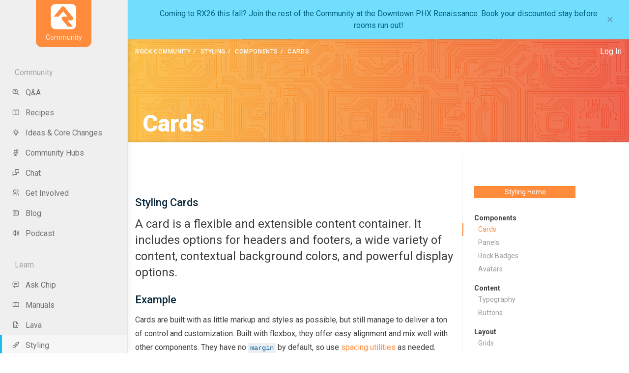

--- FILE ---
content_type: text/html; charset=utf-8
request_url: https://community.rockrms.com/styling/components/cards
body_size: 24145
content:

<!DOCTYPE html>



<html class="no-js">
<head><meta charset="utf-8" /><title>
	Cards | Rock Community
</title>

    <script src="/Scripts/Bundles/RockJQueryLatest?v=RWC4egkRBNjCo9_aBrw2jUeb13vsJBPHaIryUym02aM1"></script>

    <!-- Set the viewport width to device width for mobile -->
	<meta name="viewport" content="width=device-width, initial-scale=1.0, user-scalable=no" />
	<meta name="generator" content="Rock v19.0.4.0" />
	<link href="/Obsidian/obsidian-vendor.min.css?v=638427488190168689" type="text/css" rel="stylesheet" />

  <!-- Included CSS Files -->
  <link href="https://fonts.googleapis.com/css?family=Roboto:400,500,700,900" rel="stylesheet" />
    <link rel="stylesheet" href="/Themes/RockCommunity/Styles/bootstrap.css?v=639040941524195310"/>
	<link rel="stylesheet" href="/Themes/RockCommunity/Styles/theme.css?v=639040941661852332"/>

  <script src="/Scripts/modernizr.js" ></script>
  <script src="/Themes/RockCommunity/Assets/Scripts/theme.js?v=638273132540000000" ></script>

    
	<link rel="shortcut icon" sizes="192x192" href="/GetImage.ashx?id=58789&width=192&height=192&mode=crop&format=png" />
	<link rel="apple-touch-icon-precomposed" sizes="16x16" href="/GetImage.ashx?id=58789&width=16&height=16&mode=crop&format=png" />
	<link rel="apple-touch-icon-precomposed" sizes="32x32" href="/GetImage.ashx?id=58789&width=32&height=32&mode=crop&format=png" />
	<link rel="apple-touch-icon-precomposed" sizes="144x144" href="/GetImage.ashx?id=58789&width=144&height=144&mode=crop&format=png" />
	<link rel="apple-touch-icon-precomposed" sizes="180x180" href="/GetImage.ashx?id=58789&width=180&height=180&mode=crop&format=png" />
	<link rel="apple-touch-icon-precomposed" sizes="192x192" href="/GetImage.ashx?id=58789&width=192&height=192&mode=crop&format=png" />
    <!-- BEGIN Global site tag (gtag.js) - Google Analytics -->
    <script async src="https://www.googletagmanager.com/gtag/js?id=G-8SQE6JSQDP"></script>
    <script>
      window.dataLayer = window.dataLayer || [];
      function gtag(){window.dataLayer.push(arguments);}
      gtag('js', new Date());
      gtag('config', 'G-8SQE6JSQDP');
    </script>
    <!-- END Global site tag (gtag.js) - Google Analytics -->

    <script type="text/javascript">

console.info(
  '%cCrafting Code For Christ | Col. 3:23-24',
  'background: #ee7625; border-radius:0.5em; padding:0.2em 0.5em; color: white; font-weight: bold');
console.info('Rock v19.0.4.0');

    </script>


    <script type="text/javascript">

        (function () {
            var attr = 'theme';
            var states = ['light', 'dark', 'system'];
            var html = document.documentElement;

            // init state
            var saved = localStorage.getItem(attr);
            var currentIndex = Math.max(0, states.indexOf(saved));
            if ( saved == null ) {
                currentIndex = 2; // default to system
            }

            html.setAttribute( "theme", states[currentIndex] );
        })();

    </script>

<script type="text/javascript">
    (function(c,l,a,r,i,t,y){
        c[a]=c[a]||function(){(c[a].q=c[a].q||[]).push(arguments)};
        t=l.createElement(r);t.async=1;t.src="https://www.clarity.ms/tag/"+i;
        y=l.getElementsByTagName(r)[0];y.parentNode.insertBefore(t,y);
    })(window, document, "clarity", "script", "k1umlb4cf1");
</script></head>
<body id="body" data-spy="scroll" data-target="#toc">

    <form method="post" action="./cards" id="form1">
<div class="aspNetHidden">
<input type="hidden" name="__EVENTTARGET" id="__EVENTTARGET" value="" />
<input type="hidden" name="__EVENTARGUMENT" id="__EVENTARGUMENT" value="" />
<input type="hidden" name="__CVIEWSTATESIZE" id="__CVIEWSTATESIZE" value="0" />
<input type="hidden" name="__CVIEWSTATE" id="__CVIEWSTATE" value="7Pd1PrTDd+ikmevVWdabIHvIHdi7CdRcgAynsFmYE1Qv/siC1LrKwvHTgiIB9INJ9rov0bTvdEavG6cIZbMiaU+/tkSkRNHxQ69VnRbsVvQbuLeCPzvDSH1xdfwBA5mKifID1iizRTXZ7WduF1+Or99lysyIL/ECTZqeGY2vGeJ9QDJ7sYOd44yxrq0pb6GJMUEm03cpHYYDMNkseK0H21MS++KQOTa/419eI6mife+huuEyqMBzx/q1WfHWbrysfI1qaNlIeDdI/[base64]/zhJnd0NdwvcPRwGUWjVay94IHCEsjS3zCTJh4pgFkjkDRJkH31uLC1KQQvTsPbSKbFf6EMHoYiIDNtJ3wi2nWeHTPsH6eM1YkQ3n2Bf/NboB2f31/Hc3qqsvVcuxAxGvDhEGm7WbaLLR6v6ihplWGaUSbzmvXifWj+kGndEzTRjrJskCuOWzRAAVXa3xmKoKfhGXThpMwEHPDNljGsYkuBE14K3Y06/RW2dE5ZYKbqx1EowMcz/8xVFyVpWW01ksTWTXiBHLX5H/HNEC/SI7As7raKwiXETCR0ySEQbkMQagfVFqu6G9B1ttJ+PphhW6mdAvUzLbojwUzYBBjlbNpw9opWBIesX64HdTUGCh5sAVKbVuq3zkM9Fq2EVQ3fQRgZuWJKfNaY9jgWVRQERBNLaAfWwimXlOLs8Ij0YmhsNCR6sMIl1i5EYUoDo5/+mLaE=" />
<input type="hidden" name="__VIEWSTATE" id="__VIEWSTATE" value="" />
</div>

<script type="text/javascript">
//<![CDATA[
var theForm = document.forms['form1'];
if (!theForm) {
    theForm = document.form1;
}
function __doPostBack(eventTarget, eventArgument) {
    if (!theForm.onsubmit || (theForm.onsubmit() != false)) {
        theForm.__EVENTTARGET.value = eventTarget;
        theForm.__EVENTARGUMENT.value = eventArgument;
        theForm.submit();
    }
}
//]]>
</script>


<script src="/WebResource.axd?d=pynGkmcFUV13He1Qd6_TZG5JyWMIPLH94vBmnMsDD-e3zeZEON4uF4oSfSG8e-PxyOjmRaqRkowKhkHbyWfdhA2&amp;t=638901519720898773" type="text/javascript"></script>


<script src="/ScriptResource.axd?d=NJmAwtEo3Ipnlaxl6CMhvlWBDm_hfI1eklw2bg_miY7Rr60Rh1N2eS6acncCOfRm5KKGCaSZN5JzYAJfYIGJ_GFLllCBrhOn0KbsDXKsCNUi-TrZYtAXKQsGMPfx8bHXDsleo-7oVYT5R1deHzjwpKauLe6VoEjTf12sKDipqYI1&amp;t=32e5dfca" type="text/javascript"></script>
<script src="/ScriptResource.axd?d=dwY9oWetJoJoVpgL6Zq8OAHocDRPTBYTEwxFpbS6JjbGESX7yjR65m4Zo3d02IubR233jQQV8scQIE94s5SIx04Cvm_bOXcxdKvKqLhuIuEZ3DMDgTiAwBUr6vXpNHkzm02IdYO-_jAS06pJ6stai5WbWWamt6EBUfTcqtpxr2c1&amp;t=32e5dfca" type="text/javascript"></script>
<script src="/Scripts/Bundles/RockLibs?v=0aSO6lkJX2xws0z1mgGzUJm__qPl8Dtf2-fgo-cE_P41" type="text/javascript"></script>
<script src="/Scripts/Bundles/RockUi?v=nrfqYsqcJdi-6BfglgrCDVWdqb8zOMyqxoNRWeY1SDU1" type="text/javascript"></script>
<script src="/Scripts/Bundles/RockValidation?v=ZGZVlETu5hySvggAPSHN2z4wwXVKeh9vUX8dHhpb7iQ1" type="text/javascript"></script>
<script src="/Obsidian/obsidian-core.js?v=639003824320000000" type="text/javascript"></script>
<div class="aspNetHidden">

	<input type="hidden" name="__VIEWSTATEENCRYPTED" id="__VIEWSTATEENCRYPTED" value="" />
	<input type="hidden" name="__EVENTVALIDATION" id="__EVENTVALIDATION" value="dBjrr1K6h2lxbYjvcwBkqvc2E3av3440peT58FAIhjSJYI7/XRmud2ldc19E6XQwhmPKhXk219xJOkTuG2iMh2zR5JL/4X7Wmz6Pvf+kHw+gsVpVBOt2pRxoNCgOhNbZPfWYh6cxrHcgKIU/4h5beTc6/snYCedEWGemsFk61pk=" />
</div>
      <div id="page-container">
    <div class="community-ui">
      <!-- navigation -->
      <div class="community-sidebar">
          <nav class="navbar navbar-vertical navbar-expand-lg navbar-light">
              <div id="zone-navigation" class="zone-instance"><div class="zone-content"><div id="bid_6645" data-zone-location="Layout" class="block-instance js-block-instance page-menu block-role-navigation">
	<div class="block-content">
		<div id="obsidian-e50bf6d4-6af7-4503-b2b1-ea71ff0818ab" class="obsidian-block-loading" style="--initial-block-height: 400px">
    <div class="obsidian-block-wrapper">

<nav class="navbar navbar-vertical navbar-expand-lg navbar-light">
<div class="brand-container text-md-center">
    <a href="https://community.rockrms.com/" class="rock-brand">
        <svg width="77" height="77" viewBox="0 0 77 77" fill="none" xmlns="http://www.w3.org/2000/svg">
            <path fill-rule="evenodd" clip-rule="evenodd" d="M62.0494 0H14.3488C6.42446 0 0 6.4211 0 14.3438V62.0494C0 69.9721 6.4211 76.3932 14.3438 76.3932H62.0494C69.9737 76.3932 76.3932 69.9721 76.3932 62.0494V14.3438C76.3932 6.4211 69.9721 0 62.0494 0ZM67.0412 46.1789C66.0989 48.1742 64.0884 49.4474 61.8814 49.4474H50.1898L66.2568 68.9811H51.4814L33.7028 47.3663C32.3004 45.6616 32.0081 43.3017 32.9504 41.3047C33.8926 39.3093 35.9031 38.0362 38.1101 38.0362H49.8018L36.6925 22.0985L23.5832 38.0362H8.80613L32.2836 9.49141C33.3669 8.17292 34.9843 7.41039 36.6908 7.41039C38.3973 7.41039 40.0131 8.1746 41.0981 9.49141L66.2887 40.1189C67.6912 41.8237 67.9834 44.1835 67.0412 46.1806V46.1789Z"/>
        </svg>
        <div>Community</div>
    </a>
    <button aria-expanded="false" class="collapsed navbar-toggle" type="button">
        <span class="sr-only">Toggle navigation</span> <span class="icon-bar"></span> <span class="icon-bar"></span> <span class="icon-bar"></span>
    </button>
</div>

<div class="collapse navbar-collapse" id="navbarSupportedContent"><ul class="nav flex-column navbar-side"><li data-title="Community" class="community has-children"><div>Community</div>
                        <ul class="nav nav-childpages"><li><a class="nav-link false" role="menu-item" href="https://community.rockrms.com/ask"><i class="ti ti-zoom-question"></i>Q&A</a>
                                    </li><li><a class="nav-link false" role="menu-item" href="https://community.rockrms.com/recipes"><i class="ti ti-book"></i>Recipes</a>
                                    </li><li><a class="nav-link false" role="menu-item" href="https://community.rockrms.com/ideas-changes"><i class="ti ti-bulb"></i>Ideas & Core Changes</a>
                                    </li><li><a class="nav-link false" role="menu-item" href="https://community.rockrms.com/community-hubs"><i class="ti ti-globe"></i>Community Hubs</a>
                                    </li><li><a class="nav-link false" role="menu-item" href="https://community.rockrms.com/chat"><i class="ti ti-messages"></i>Chat</a>
                                    </li><li><a class="nav-link false" role="menu-item" href="https://community.rockrms.com/get-involved"><i class="ti ti-users"></i>Get Involved</a>
                                    </li><li><a class="nav-link false" role="menu-item" href="https://community.rockrms.com/Connect"><i class="ti ti-news"></i>Blog</a>
                                    </li><li><a class="nav-link false" role="menu-item" href="https://community.rockrms.com/podcast"><i class="ti ti-volume"></i>Podcast</a>
                                    </li></ul></li><li data-title="Learn" class="learn current has-children"><div>Learn</div>
                        <ul class="nav nav-childpages"><li><a class="nav-link false" role="menu-item" href="https://community.rockrms.com/askchip"><i class="ti ti-message"></i>Ask Chip</a>
                                    </li><li><a class="nav-link false" role="menu-item" href="https://community.rockrms.com/documentation"><i class="ti ti-book"></i>Manuals</a>
                                    </li><li><a class="nav-link false" role="menu-item" href="https://community.rockrms.com/Lava"><i class="ti ti-file-code"></i>Lava</a>
                                    </li><li><a class="active false" role="menu-item" href="https://community.rockrms.com/styling"><i class="ti ti-brush"></i>Styling</a>
                                    </li><li><a class="nav-link false" role="menu-item" href="https://community.rockrms.com/rocku"><i class="ti ti-video"></i>Rock U</a>
                                    </li><li><a class="nav-link false" role="menu-item" href="https://community.rockrms.com/classes"><i class="fa fa-users-class"></i>Classes</a>
                                    </li><li><a class="nav-link false" role="menu-item" href="https://community.rockrms.com/subscriptions"><i class="ti ti-player-play"></i>Subscriptions</a>
                                    </li><li><a class="nav-link false" role="menu-item" href="https://community.rockrms.com/developer"><i class="ti ti-code"></i>Developer Resources</a>
                                    </li></ul></li></ul></div>

</nav>
</div>
</div>
<script type="text/javascript">
Obsidian.onReady(() => {
    System.import('@Obsidian/Templates/rockPage.js').then(module => {
        module.initializeBlock({"blockFileUrl":"/Obsidian/Blocks/Cms/pageMenu.obs","rootElementId":"obsidian-e50bf6d4-6af7-4503-b2b1-ea71ff0818ab","blockGuid":"e50bf6d4-6af7-4503-b2b1-ea71ff0818ab","blockTypeGuid":"cacb9d1a-a820-4587-986a-d66a69ee9948","configurationValues":null,"initialContent":null,"customConfigurationActions":null,"preferences":{"entityTypeKey":"bD9PD7lqzZ","entityKey":"N8mra7QBVy","values":[],"timeStamp":1768680325661},"reloadMode":1,"role":1,"parentTrace":"00-0bb901ace2d746052d4580fb0cf4b5e2-894997d95e1ab2cb-01"});
    });
});
</script>

	</div>
</div></div></div>
          </nav>
      </div>
      <!-- / navigation -->


      <!-- content -->
      <main class="community-content">
        


    
        <div id="mbb-9431" data-topbar-name="dismiss9431Topbar" data-topbar-value="dismissed" class="topbar" style="background-color:#72deff;color:#00627f;">
        <a href="https://book.passkey.com/go/hotelrx26">
<span class="topbar-text" style="color:#00627f;">
    Coming to RX26 this fall? Join the rest of the Community at the Downtown PHX Renaissance. Book your discounted stay before rooms run out!
</span>
        </a>
        <button type="button" class="close" data-dismiss="alert" aria-label="Close"><span aria-hidden="true">&times;</span></button>
        </div>
    


        <div class="scroll-vertical">
        
    <div class="header-row">
        <div class="col">

                <header class="community-content-header">
                    <div class="row align-items-center">
                        <div class="col d-none d-md-block">
                            <nav aria-label="breadcrumb" class="align-items-center">
                                <ol class="breadcrumb">
	<li class="breadcrumb-item"><a href="/page/1247" rel="rocknofollow">Rock Community</a></li><li class="breadcrumb-item"><a href="/styling" rel="rocknofollow">Styling</a></li><li class="breadcrumb-item"><a href="/styling/components" rel="rocknofollow">Components</a></li><li class="breadcrumb-item">Cards</li>
</ol>
                            </nav>
                        </div>
                        <div class="col text-lg-right">
            
<a href="/login?returnurl=/page/2202" class="login-link">Log In</a>
                        </div>
                    </div>
                </header><section class="header-small">
                    <div class="image image-bg-gradient" style="background-size: cover; background: url(/Themes/RockCommunity/Assets/Images/circuits.png); background-size: cover;"></div><div class="container-fluid h-100"><div class="row h-100 align-items-end"><div class="col-md-9 col-xl-8">
<h1 class="page-title page-title-constrained">Cards</h1>
                        </div></div></div></section>

        </div>
    </div>


        <!-- main -->
        <div class="row community-content-body"><!-- justify-content-between -->

          


<article class="col-md-9 col-xl-8">
    <div id="zone-feature" class="zone-instance"><div class="zone-content"></div></div>
    <div id="zone-main" class="zone-instance"><div class="zone-content"><div id="bid_4495" data-zone-location="Page" class="block-instance js-block-instance html-content block-role-content">
	<div class="block-content">
		<div id="ctl00_main_ctl10_ctl01_ctl00_upnlHtmlContentView">
			
        

        
        

        <style>.card {border: 1px solid rgba(0,0,0,.125);}.card-footer,.card-header{ background-color: rgba(0,0,0,.03);}.card-header{border-bottom: 1px solid rgba(0,0,0,.125);}.card-footer{border-top: 1px solid rgba(0,0,0,.125);}.card-header-tabs{display: -ms-flexbox;display: flex;-ms-flex-wrap: wrap;flex-wrap: wrap;}.bd-placeholder-img {font-size: 1.125rem;text-anchor: middle;-webkit-user-select: none;-moz-user-select: none;user-select: none;}</style>

<h2>Styling Cards</h2>
<p class="lead">A card is a flexible and extensible content container. It includes options for headers and footers, a wide variety of content, contextual background colors, and powerful display options.</p>

        
<h2 id="example">Example<a class="anchorjs-link " aria-label="Anchor" data-anchorjs-icon="#" href="#example" style="padding-left: 0.375em;"></a></h2>
<p>Cards are built with as little markup and styles as possible, but still manage to deliver a ton of control and customization. Built with flexbox, they offer easy alignment and mix well with other components. They have no <code>margin</code> by default, so use <a href="/styling/utilities/spacing">spacing utilities</a> as needed.</p>
<p>Below is an example of a basic card with mixed content and a fixed width. Cards have no fixed width to start, so they’ll naturally fill the full width of its parent element. This is easily customized with our various <a href="#sizing">sizing options</a>.</p>
<div class="panel mb-0">
  <div class="panel-body">
    <div class="card" style="width: 18rem;">
      <svg class="bd-placeholder-img card-img-top" width="100%" height="180" xmlns="http://www.w3.org/2000/svg" role="img" aria-label="Placeholder: Image cap" preserveAspectRatio="xMidYMid slice" focusable="false"><title>Placeholder</title><rect width="100%" height="100%" fill="#868e96"></rect><text x="50%" y="50%" fill="#dee2e6" dy=".3em">Image cap</text></svg>
    
      <div class="card-body">
        <h5 class="card-title mt-0">Card title</h5>
        <p class="card-text">Some quick example text to build on the card title and make up the bulk of the card's content.</p>
        <a href="#" class="btn btn-primary">Go somewhere</a>
      </div>
    </div>
  </div>
</div>


<pre>
  &lt;div class=&quot;card&quot; style=&quot;width: 18rem;&quot;&gt;
  &lt;img src=&quot;...&quot; class=&quot;card-img-top&quot; alt=&quot;...&quot;&gt;
  &lt;div class=&quot;card-body&quot;&gt;
    &lt;h5 class=&quot;card-title&quot;&gt;Card title&lt;/h5&gt;
    &lt;p class=&quot;card-text&quot;&gt;Some quick example text to build on the card title and make up the bulk of the card&#39;s content.&lt;/p&gt;
    &lt;a href=&quot;#&quot; class=&quot;btn btn-primary&quot;&gt;Go somewhere&lt;/a&gt;
  &lt;/div&gt;
&lt;/div&gt;
</pre>

<h2 id="content-types">Content types<a class="anchorjs-link " aria-label="Anchor" data-anchorjs-icon="#" href="#content-types" style="padding-left: 0.375em;"></a></h2>
<p>Cards support a wide variety of content, including images, text, list groups, links, and more. Below are examples of what’s supported.</p>
<h3 id="body">Body<a class="anchorjs-link " aria-label="Anchor" data-anchorjs-icon="#" href="#body" style="padding-left: 0.375em;"></a></h3>
<p>The building block of a card is the <code>.card-body</code>. Use it whenever you need a padded section within a card.</p>
<div class="panel mb-0">
  <div class="panel-body">
    <div class="card">
      <div class="card-body">
        This is some text within a card body.
      </div>
    </div>
  </div>
</div>



<pre>
  &lt;div class=&quot;card&quot;&gt;
  &lt;div class=&quot;card-body&quot;&gt;
    This is some text within a card body.
  &lt;/div&gt;
&lt;/div&gt;
</pre>

<h3 id="titles-text-and-links">Titles, text, and links<a class="anchorjs-link " aria-label="Anchor" data-anchorjs-icon="#" href="#titles-text-and-links" style="padding-left: 0.375em;"></a></h3>
<p>Card titles are used by adding <code>.card-title</code> to a <code>&lt;h*&gt;</code> tag. In the same way, links are added and placed next to each other by adding <code>.card-link</code> to an <code>&lt;a&gt;</code> tag.</p>
<p>Subtitles are used by adding a <code>.card-subtitle</code> to a <code>&lt;h*&gt;</code> tag. If the <code>.card-title</code> and the <code>.card-subtitle</code> items are placed in a <code>.card-body</code> item, the card title and subtitle are aligned nicely.</p>
<div class="panel mb-0">
  <div class="panel-body">
    <div class="card" style="width: 18rem;">
      <div class="card-body">
        <h5 class="card-title mt-0">Card title</h5>
        <h6 class="card-subtitle mb-2 text-muted">Card subtitle</h6>
        <p class="card-text">Some quick example text to build on the card title and make up the bulk of the card's content.</p>
        <a href="#" class="card-link">Card link</a>
        <a href="#" class="card-link">Another link</a>
      </div>
    </div>
  </div>
</div>


<pre>
&lt;div class=&quot;card&quot; style=&quot;width: 18rem;&quot;&gt;
  &lt;div class=&quot;card-body&quot;&gt;
    &lt;h5 class=&quot;card-title&quot;&gt;Card title&lt;/h5&gt;
    &lt;h6 class=&quot;card-subtitle mb-2 text-muted&quot;&gt;Card subtitle&lt;/h6&gt;
    &lt;p class=&quot;card-text&quot;&gt;Some quick example text to build on the card title and make up the bulk of the card&#39;s content.&lt;/p&gt;
    &lt;a href=&quot;#&quot; class=&quot;card-link&quot;&gt;Card link&lt;/a&gt;
    &lt;a href=&quot;#&quot; class=&quot;card-link&quot;&gt;Another link&lt;/a&gt;
  &lt;/div&gt;
&lt;/div&gt;
</pre>

<h3 id="images">Images<a class="anchorjs-link " aria-label="Anchor" data-anchorjs-icon="#" href="#images" style="padding-left: 0.375em;"></a></h3>
<p><code>.card-img-top</code> places an image to the top of the card. With <code>.card-text</code>, text can be added to the card. Text within <code>.card-text</code> can also be styled with the standard HTML tags.</p>
<div class="panel mb-0">
  <div class="panel-body">
    <div class="card" style="width: 18rem;">
      <svg class="bd-placeholder-img card-img-top" width="100%" height="180" xmlns="http://www.w3.org/2000/svg" role="img" aria-label="Placeholder: Image cap" preserveAspectRatio="xMidYMid slice" focusable="false"><title>Placeholder</title><rect width="100%" height="100%" fill="#868e96"></rect><text x="50%" y="50%" fill="#dee2e6" dy=".3em">Image cap</text></svg>
    
      <div class="card-body">
        <p class="card-text">Some quick example text to build on the card title and make up the bulk of the card's content.</p>
      </div>
    </div>
  </div>
</div>


<pre>
&lt;div class=&quot;card&quot; style=&quot;width: 18rem;&quot;&gt;
  &lt;img src=&quot;...&quot; class=&quot;card-img-top&quot; alt=&quot;...&quot;&gt;
  &lt;div class=&quot;card-body&quot;&gt;
    &lt;p class=&quot;card-text&quot;&gt;Some quick example text to build on the card title and make up the bulk of the card&#39;s content.&lt;/p&gt;
  &lt;/div&gt;
&lt;/div&gt;
</pre>

<h3 id="list-groups">List groups<a class="anchorjs-link " aria-label="Anchor" data-anchorjs-icon="#" href="#list-groups" style="padding-left: 0.375em;"></a></h3>
<p>Create lists of content in a card with a flush list group.</p>
<div class="panel mb-0">
  <div class="panel-body">
    <div class="card" style="width: 18rem;">
      <ul class="list-group list-group-flush">
        <li class="list-group-item">An item</li>
        <li class="list-group-item">A second item</li>
        <li class="list-group-item">A third item</li>
      </ul>
    </div>
  </div>
</div>


<pre>
&lt;div class=&quot;card&quot; style=&quot;width: 18rem;&quot;&gt;
  &lt;ul class=&quot;list-group list-group-flush&quot;&gt;
    &lt;li class=&quot;list-group-item&quot;&gt;An item&lt;/li&gt;
    &lt;li class=&quot;list-group-item&quot;&gt;A second item&lt;/li&gt;
    &lt;li class=&quot;list-group-item&quot;&gt;A third item&lt;/li&gt;
  &lt;/ul&gt;
&lt;/div&gt;
</pre>

<div class="panel mb-0">
  <div class="panel-body">
    <div class="card" style="width: 18rem;">
      <div class="card-header">
        Featured
      </div>
      <ul class="list-group list-group-flush">
        <li class="list-group-item">An item</li>
        <li class="list-group-item">A second item</li>
        <li class="list-group-item">A third item</li>
      </ul>
    </div>
  </div>
</div>


<pre>
&lt;div class=&quot;card&quot; style=&quot;width: 18rem;&quot;&gt;
  &lt;div class=&quot;card-header&quot;&gt;
    Featured
  &lt;/div&gt;
  &lt;ul class=&quot;list-group list-group-flush&quot;&gt;
    &lt;li class=&quot;list-group-item&quot;&gt;An item&lt;/li&gt;
    &lt;li class=&quot;list-group-item&quot;&gt;A second item&lt;/li&gt;
    &lt;li class=&quot;list-group-item&quot;&gt;A third item&lt;/li&gt;
  &lt;/ul&gt;
&lt;/div&gt;
</pre>


<div class="panel mb-0">
  <div class="panel-body">
    <div class="card" style="width: 18rem;">
      <ul class="list-group list-group-flush">
        <li class="list-group-item">An item</li>
        <li class="list-group-item">A second item</li>
        <li class="list-group-item">A third item</li>
      </ul>
      <div class="card-footer">
        Card footer
      </div>
    </div>
  </div>
</div>


<pre>
&lt;div class=&quot;card&quot; style=&quot;width: 18rem;&quot;&gt;
  &lt;ul class=&quot;list-group list-group-flush&quot;&gt;
    &lt;li class=&quot;list-group-item&quot;&gt;An item&lt;/li&gt;
    &lt;li class=&quot;list-group-item&quot;&gt;A second item&lt;/li&gt;
    &lt;li class=&quot;list-group-item&quot;&gt;A third item&lt;/li&gt;
  &lt;/ul&gt;
  &lt;div class=&quot;card-footer&quot;&gt;
    Card footer
  &lt;/div&gt;
&lt;/div&gt;
</pre>


<h3 id="kitchen-sink">Kitchen sink<a class="anchorjs-link " aria-label="Anchor" data-anchorjs-icon="#" href="#kitchen-sink" style="padding-left: 0.375em;"></a></h3>
<p>Mix and match multiple content types to create the card you need, or throw everything in there. Shown below are image styles, blocks, text styles, and a list group—all wrapped in a fixed-width card.</p>
<div class="panel mb-0">
  <div class="panel-body">
    <div class="card" style="width: 18rem;">
      <svg class="bd-placeholder-img card-img-top" width="100%" height="180" xmlns="http://www.w3.org/2000/svg" role="img" aria-label="Placeholder: Image cap" preserveAspectRatio="xMidYMid slice" focusable="false"><title>Placeholder</title><rect width="100%" height="100%" fill="#868e96"></rect><text x="50%" y="50%" fill="#dee2e6" dy=".3em">Image cap</text></svg>
    
      <div class="card-body">
        <h5 class="card-title mt-0">Card title</h5>
        <p class="card-text">Some quick example text to build on the card title and make up the bulk of the card's content.</p>
      </div>
      <ul class="list-group list-group-flush">
        <li class="list-group-item">An item</li>
        <li class="list-group-item">A second item</li>
        <li class="list-group-item">A third item</li>
      </ul>
      <div class="card-body">
        <a href="#" class="card-link">Card link</a>
        <a href="#" class="card-link">Another link</a>
      </div>
    </div>
  </div>
</div>


<pre>
&lt;div class=&quot;card&quot; style=&quot;width: 18rem;&quot;&gt;
  &lt;img src=&quot;...&quot; class=&quot;card-img-top&quot; alt=&quot;...&quot;&gt;
  &lt;div class=&quot;card-body&quot;&gt;
    &lt;h5 class=&quot;card-title&quot;&gt;Card title&lt;/h5&gt;
    &lt;p class=&quot;card-text&quot;&gt;Some quick example text to build on the card title and make up the bulk of the card&#39;s content.&lt;/p&gt;
  &lt;/div&gt;
  &lt;ul class=&quot;list-group list-group-flush&quot;&gt;
    &lt;li class=&quot;list-group-item&quot;&gt;An item&lt;/li&gt;
    &lt;li class=&quot;list-group-item&quot;&gt;A second item&lt;/li&gt;
    &lt;li class=&quot;list-group-item&quot;&gt;A third item&lt;/li&gt;
  &lt;/ul&gt;
  &lt;div class=&quot;card-body&quot;&gt;
    &lt;a href=&quot;#&quot; class=&quot;card-link&quot;&gt;Card link&lt;/a&gt;
    &lt;a href=&quot;#&quot; class=&quot;card-link&quot;&gt;Another link&lt;/a&gt;
  &lt;/div&gt;
&lt;/div&gt;
</pre>


<h3 id="header-and-footer">Header and footer<a class="anchorjs-link " aria-label="Anchor" data-anchorjs-icon="#" href="#header-and-footer" style="padding-left: 0.375em;"></a></h3>
<p>Add an optional header and/or footer within a card.</p>
<div class="panel mb-0">
  <div class="panel-body">
    <div class="card">
      <div class="card-header">
        Featured
      </div>
      <div class="card-body">
        <h5 class="card-title mt-0">Special title treatment</h5>
        <p class="card-text">With supporting text below as a natural lead-in to additional content.</p>
        <a href="#" class="btn btn-primary">Go somewhere</a>
      </div>
    </div>
  </div>
</div>


<pre>
&lt;div class=&quot;card&quot;&gt;
  &lt;div class=&quot;card-header&quot;&gt;
    Featured
  &lt;/div&gt;
  &lt;div class=&quot;card-body&quot;&gt;
    &lt;h5 class=&quot;card-title&quot;&gt;Special title treatment&lt;/h5&gt;
    &lt;p class=&quot;card-text&quot;&gt;With supporting text below as a natural lead-in to additional content.&lt;/p&gt;
    &lt;a href=&quot;#&quot; class=&quot;btn btn-primary&quot;&gt;Go somewhere&lt;/a&gt;
  &lt;/div&gt;
&lt;/div&gt;
</pre>

<p>Card headers can be styled by adding <code>.card-header</code> to <code>&lt;h*&gt;</code> elements.</p>
<div class="panel mb-0">
  <div class="panel-body">
    <div class="card">
      <h5 class="card-header">Featured</h5>
      <div class="card-body">
        <h5 class="card-title mt-0">Special title treatment</h5>
        <p class="card-text">With supporting text below as a natural lead-in to additional content.</p>
        <a href="#" class="btn btn-primary">Go somewhere</a>
      </div>
    </div>
  </div>
</div>


<pre>
&lt;div class=&quot;card&quot;&gt;
  &lt;h5 class=&quot;card-header&quot;&gt;Featured&lt;/h5&gt;
  &lt;div class=&quot;card-body&quot;&gt;
    &lt;h5 class=&quot;card-title&quot;&gt;Special title treatment&lt;/h5&gt;
    &lt;p class=&quot;card-text&quot;&gt;With supporting text below as a natural lead-in to additional content.&lt;/p&gt;
    &lt;a href=&quot;#&quot; class=&quot;btn btn-primary&quot;&gt;Go somewhere&lt;/a&gt;
  &lt;/div&gt;
&lt;/div&gt;
</pre>

<div class="panel mb-0">
  <div class="panel-body">
    <div class="card">
      <div class="card-header">
        Quote
      </div>
      <div class="card-body">
        <blockquote class="blockquote mb-0">
          <p>A well-known quote, contained in a blockquote element.</p>
          <footer class="blockquote-footer">Someone famous in <cite title="Source Title">Source Title</cite></footer>
        </blockquote>
      </div>
    </div>
  </div>
</div>


<pre>
&lt;div class=&quot;card&quot;&gt;
  &lt;div class=&quot;card-header&quot;&gt;
    Quote
  &lt;/div&gt;
  &lt;div class=&quot;card-body&quot;&gt;
    &lt;blockquote class=&quot;blockquote mb-0&quot;&gt;
      &lt;p&gt;A well-known quote, contained in a blockquote element.&lt;/p&gt;
      &lt;footer class=&quot;blockquote-footer&quot;&gt;Someone famous in &lt;cite title=&quot;Source Title&quot;&gt;Source Title&lt;/cite&gt;&lt;/footer&gt;
    &lt;/blockquote&gt;
  &lt;/div&gt;
&lt;/div&gt;
</pre>

<div class="panel mb-0">
  <div class="panel-body">
    <div class="card text-center">
      <div class="card-header">
        Featured
      </div>
      <div class="card-body">
        <h5 class="card-title mt-0">Special title treatment</h5>
        <p class="card-text">With supporting text below as a natural lead-in to additional content.</p>
        <a href="#" class="btn btn-primary">Go somewhere</a>
      </div>
      <div class="card-footer text-muted">
        2 days ago
      </div>
    </div>
  </div>
</div>



<pre>
&lt;div class=&quot;card text-center&quot;&gt;
  &lt;div class=&quot;card-header&quot;&gt;
    Featured
  &lt;/div&gt;
  &lt;div class=&quot;card-body&quot;&gt;
    &lt;h5 class=&quot;card-title&quot;&gt;Special title treatment&lt;/h5&gt;
    &lt;p class=&quot;card-text&quot;&gt;With supporting text below as a natural lead-in to additional content.&lt;/p&gt;
    &lt;a href=&quot;#&quot; class=&quot;btn btn-primary&quot;&gt;Go somewhere&lt;/a&gt;
  &lt;/div&gt;
  &lt;div class=&quot;card-footer text-muted&quot;&gt;
    2 days ago
  &lt;/div&gt;
&lt;/div&gt;
</pre>

<h2 id="sizing">Sizing<a class="anchorjs-link " aria-label="Anchor" data-anchorjs-icon="#" href="#sizing" style="padding-left: 0.375em;"></a></h2>
<p>Cards assume no specific <code>width</code> to start, so they’ll be 100% wide unless otherwise stated. You can change this as needed with grid markup, custom CSS or utility classes.</p>
<h3 id="using-grid-markup">Using grid markup<a class="anchorjs-link " aria-label="Anchor" data-anchorjs-icon="#" href="#using-grid-markup" style="padding-left: 0.375em;"></a></h3>
<p>Using the grid, wrap cards in columns and rows as needed.</p>
<div class="panel mb-0">
  <div class="panel-body">
    <div class="row">
      <div class="col-sm-6">
        <div class="card">
          <div class="card-body">
            <h5 class="card-title mt-0">Special title treatment</h5>
            <p class="card-text">With supporting text below as a natural lead-in to additional content.</p>
            <a href="#" class="btn btn-primary">Go somewhere</a>
          </div>
        </div>
      </div>
      <div class="col-sm-6">
        <div class="card">
          <div class="card-body">
            <h5 class="card-title mt-0">Special title treatment</h5>
            <p class="card-text">With supporting text below as a natural lead-in to additional content.</p>
            <a href="#" class="btn btn-primary">Go somewhere</a>
          </div>
        </div>
      </div>
    </div>
  </div>
</div>


<pre>
&lt;div class=&quot;row&quot;&gt;
  &lt;div class=&quot;col-sm-6&quot;&gt;
    &lt;div class=&quot;card&quot;&gt;
      &lt;div class=&quot;card-body&quot;&gt;
        &lt;h5 class=&quot;card-title&quot;&gt;Special title treatment&lt;/h5&gt;
        &lt;p class=&quot;card-text&quot;&gt;With supporting text below as a natural lead-in to additional content.&lt;/p&gt;
        &lt;a href=&quot;#&quot; class=&quot;btn btn-primary&quot;&gt;Go somewhere&lt;/a&gt;
      &lt;/div&gt;
    &lt;/div&gt;
  &lt;/div&gt;
  &lt;div class=&quot;col-sm-6&quot;&gt;
    &lt;div class=&quot;card&quot;&gt;
      &lt;div class=&quot;card-body&quot;&gt;
        &lt;h5 class=&quot;card-title&quot;&gt;Special title treatment&lt;/h5&gt;
        &lt;p class=&quot;card-text&quot;&gt;With supporting text below as a natural lead-in to additional content.&lt;/p&gt;
        &lt;a href=&quot;#&quot; class=&quot;btn btn-primary&quot;&gt;Go somewhere&lt;/a&gt;
      &lt;/div&gt;
    &lt;/div&gt;
  &lt;/div&gt;
&lt;/div&gt;
</pre>

<h3 id="using-utilities">Using utilities<a class="anchorjs-link " aria-label="Anchor" data-anchorjs-icon="#" href="#using-utilities" style="padding-left: 0.375em;"></a></h3>
<p>Use our handful of <a href="/styling/utilities/sizing">available sizing utilities</a> to quickly set a card’s width.</p>
<div class="panel mb-0">
  <div class="panel-body">
    <div class="card w-75 mb-3">
      <div class="card-body">
        <h5 class="card-title mt-0">Card title</h5>
        <p class="card-text">With supporting text below as a natural lead-in to additional content.</p>
        <a href="#" class="btn btn-primary">Button</a>
      </div>
    </div>
    
    <div class="card w-50">
      <div class="card-body">
        <h5 class="card-title mt-0">Card title</h5>
        <p class="card-text">With supporting text below as a natural lead-in to additional content.</p>
        <a href="#" class="btn btn-primary">Button</a>
      </div>
    </div>
  </div>
</div>



<pre>
&lt;div class=&quot;card w-75 mb-3&quot;&gt;
  &lt;div class=&quot;card-body&quot;&gt;
    &lt;h5 class=&quot;card-title&quot;&gt;Card title&lt;/h5&gt;
    &lt;p class=&quot;card-text&quot;&gt;With supporting text below as a natural lead-in to additional content.&lt;/p&gt;
    &lt;a href=&quot;#&quot; class=&quot;btn btn-primary&quot;&gt;Button&lt;/a&gt;
  &lt;/div&gt;
&lt;/div&gt;

&lt;div class=&quot;card w-50&quot;&gt;
  &lt;div class=&quot;card-body&quot;&gt;
    &lt;h5 class=&quot;card-title&quot;&gt;Card title&lt;/h5&gt;
    &lt;p class=&quot;card-text&quot;&gt;With supporting text below as a natural lead-in to additional content.&lt;/p&gt;
    &lt;a href=&quot;#&quot; class=&quot;btn btn-primary&quot;&gt;Button&lt;/a&gt;
  &lt;/div&gt;
&lt;/div&gt;
</pre>

<h3 id="using-custom-css">Using custom CSS<a class="anchorjs-link " aria-label="Anchor" data-anchorjs-icon="#" href="#using-custom-css" style="padding-left: 0.375em;"></a></h3>
<p>Use custom CSS in your stylesheets or as inline styles to set a width.</p>
<div class="panel mb-0">
  <div class="panel-body">
    <div class="card" style="width: 18rem;">
      <div class="card-body">
        <h5 class="card-title mt-0">Special title treatment</h5>
        <p class="card-text">With supporting text below as a natural lead-in to additional content.</p>
        <a href="#" class="btn btn-primary">Go somewhere</a>
      </div>
    </div>
  </div>
</div>



<pre>
&lt;div class=&quot;card&quot; style=&quot;width: 18rem;&quot;&gt;
  &lt;div class=&quot;card-body&quot;&gt;
    &lt;h5 class=&quot;card-title&quot;&gt;Special title treatment&lt;/h5&gt;
    &lt;p class=&quot;card-text&quot;&gt;With supporting text below as a natural lead-in to additional content.&lt;/p&gt;
    &lt;a href=&quot;#&quot; class=&quot;btn btn-primary&quot;&gt;Go somewhere&lt;/a&gt;
  &lt;/div&gt;
&lt;/div&gt;
</pre>

<h2 id="text-alignment">Text alignment<a class="anchorjs-link " aria-label="Anchor" data-anchorjs-icon="#" href="#text-alignment" style="padding-left: 0.375em;"></a></h2>
<p>You can quickly change the text alignment of any card—in its entirety or specific parts—with our <a href="/styling/content/typography">text align classes</a>.</p>
<div class="panel mb-0">
  <div class="panel-body">
    <div class="card mb-3" style="width: 18rem;">
      <div class="card-body">
        <h5 class="card-title mt-0">Special title treatment</h5>
        <p class="card-text">With supporting text below as a natural lead-in to additional content.</p>
        <a href="#" class="btn btn-primary">Go somewhere</a>
      </div>
    </div>
    
    <div class="card text-center mb-3" style="width: 18rem;">
      <div class="card-body">
        <h5 class="card-title mt-0">Special title treatment</h5>
        <p class="card-text">With supporting text below as a natural lead-in to additional content.</p>
        <a href="#" class="btn btn-primary">Go somewhere</a>
      </div>
    </div>
    
    <div class="card text-right" style="width: 18rem;">
      <div class="card-body">
        <h5 class="card-title mt-0">Special title treatment</h5>
        <p class="card-text">With supporting text below as a natural lead-in to additional content.</p>
        <a href="#" class="btn btn-primary">Go somewhere</a>
      </div>
    </div>
  </div>
</div>


<pre>
&lt;div class=&quot;card mb-3&quot; style=&quot;width: 18rem;&quot;&gt;
  &lt;div class=&quot;card-body&quot;&gt;
    &lt;h5 class=&quot;card-title&quot;&gt;Special title treatment&lt;/h5&gt;
    &lt;p class=&quot;card-text&quot;&gt;With supporting text below as a natural lead-in to additional content.&lt;/p&gt;
    &lt;a href=&quot;#&quot; class=&quot;btn btn-primary&quot;&gt;Go somewhere&lt;/a&gt;
  &lt;/div&gt;
&lt;/div&gt;

&lt;div class=&quot;card text-center mb-3&quot; style=&quot;width: 18rem;&quot;&gt;
  &lt;div class=&quot;card-body&quot;&gt;
    &lt;h5 class=&quot;card-title&quot;&gt;Special title treatment&lt;/h5&gt;
    &lt;p class=&quot;card-text&quot;&gt;With supporting text below as a natural lead-in to additional content.&lt;/p&gt;
    &lt;a href=&quot;#&quot; class=&quot;btn btn-primary&quot;&gt;Go somewhere&lt;/a&gt;
  &lt;/div&gt;
&lt;/div&gt;

&lt;div class=&quot;card text-right&quot; style=&quot;width: 18rem;&quot;&gt;
  &lt;div class=&quot;card-body&quot;&gt;
    &lt;h5 class=&quot;card-title&quot;&gt;Special title treatment&lt;/h5&gt;
    &lt;p class=&quot;card-text&quot;&gt;With supporting text below as a natural lead-in to additional content.&lt;/p&gt;
    &lt;a href=&quot;#&quot; class=&quot;btn btn-primary&quot;&gt;Go somewhere&lt;/a&gt;
  &lt;/div&gt;
&lt;/div&gt;
</pre>

<h2 id="navigation">Navigation<a class="anchorjs-link " aria-label="Anchor" data-anchorjs-icon="#" href="#navigation" style="padding-left: 0.375em;"></a></h2>
<p>Add some navigation to a card’s header (or block) with <a href="https://getbootstrap.com/docs/3.4/components/#nav-tabs">nav components</a>.</p>
<div class="panel mb-0">
  <div class="panel-body">
    <div class="card text-center">
      <div class="card-header">
        <ul class="nav nav-tabs card-header-tabs">
          <li class="active">
            <a class="nav-link" aria-current="true" href="#">Active</a>
          </li>
          <li class="">
            <a class="nav-link" href="#">Link</a>
          </li>
          <li class="">
            <a class="nav-link disabled" href="#" tabindex="-1" aria-disabled="true">Disabled</a>
          </li>
        </ul>
      </div>
      <div class="card-body">
        <h5 class="card-title mt-0">Special title treatment</h5>
        <p class="card-text">With supporting text below as a natural lead-in to additional content.</p>
        <a href="#" class="btn btn-primary">Go somewhere</a>
      </div>
    </div>
  </div>
</div>



<pre>
&lt;div class=&quot;card text-center&quot;&gt;
  &lt;div class=&quot;card-header&quot;&gt;
    &lt;ul class=&quot;nav nav-tabs card-header-tabs&quot;&gt;
      &lt;li class=&quot;&quot;&gt;
        &lt;a class=&quot;nav-link active&quot; aria-current=&quot;true&quot; href=&quot;#&quot;&gt;Active&lt;/a&gt;
      &lt;/li&gt;
      &lt;li class=&quot;&quot;&gt;
        &lt;a class=&quot;nav-link&quot; href=&quot;#&quot;&gt;Link&lt;/a&gt;
      &lt;/li&gt;
      &lt;li class=&quot;&quot;&gt;
        &lt;a class=&quot;nav-link disabled&quot; href=&quot;#&quot; tabindex=&quot;-1&quot; aria-disabled=&quot;true&quot;&gt;Disabled&lt;/a&gt;
      &lt;/li&gt;
    &lt;/ul&gt;
  &lt;/div&gt;
  &lt;div class=&quot;card-body&quot;&gt;
    &lt;h5 class=&quot;card-title&quot;&gt;Special title treatment&lt;/h5&gt;
    &lt;p class=&quot;card-text&quot;&gt;With supporting text below as a natural lead-in to additional content.&lt;/p&gt;
    &lt;a href=&quot;#&quot; class=&quot;btn btn-primary&quot;&gt;Go somewhere&lt;/a&gt;
  &lt;/div&gt;
&lt;/div&gt;
</pre>

<div class="panel mb-0">
  <div class="panel-body">
    <div class="card text-center">
      <div class="card-header">
        <ul class="nav nav-pills card-header-pills">
          <li class="active">
            <a class="nav-link active" href="#">Active</a>
          </li>
          <li class="">
            <a class="nav-link" href="#">Link</a>
          </li>
          <li class="">
            <a class="nav-link disabled" href="#" tabindex="-1" aria-disabled="true">Disabled</a>
          </li>
        </ul>
      </div>
      <div class="card-body">
        <h5 class="card-title mt-0">Special title treatment</h5>
        <p class="card-text">With supporting text below as a natural lead-in to additional content.</p>
        <a href="#" class="btn btn-primary">Go somewhere</a>
      </div>
    </div>
  </div>
</div>



<pre>
&lt;div class=&quot;card text-center&quot;&gt;
  &lt;div class=&quot;card-header&quot;&gt;
    &lt;ul class=&quot;nav nav-pills card-header-pills&quot;&gt;
      &lt;li class=&quot;&quot;&gt;
        &lt;a class=&quot;nav-link active&quot; href=&quot;#&quot;&gt;Active&lt;/a&gt;
      &lt;/li&gt;
      &lt;li class=&quot;&quot;&gt;
        &lt;a class=&quot;nav-link&quot; href=&quot;#&quot;&gt;Link&lt;/a&gt;
      &lt;/li&gt;
      &lt;li class=&quot;&quot;&gt;
        &lt;a class=&quot;nav-link disabled&quot; href=&quot;#&quot; tabindex=&quot;-1&quot; aria-disabled=&quot;true&quot;&gt;Disabled&lt;/a&gt;
      &lt;/li&gt;
    &lt;/ul&gt;
  &lt;/div&gt;
  &lt;div class=&quot;card-body&quot;&gt;
    &lt;h5 class=&quot;card-title&quot;&gt;Special title treatment&lt;/h5&gt;
    &lt;p class=&quot;card-text&quot;&gt;With supporting text below as a natural lead-in to additional content.&lt;/p&gt;
    &lt;a href=&quot;#&quot; class=&quot;btn btn-primary&quot;&gt;Go somewhere&lt;/a&gt;
  &lt;/div&gt;
&lt;/div&gt;
</pre>

<h2 id="images-1">Images<a class="anchorjs-link " aria-label="Anchor" data-anchorjs-icon="#" href="#images-1" style="padding-left: 0.375em;"></a></h2>
<p>Cards include a few options for working with images. Choose from appending “image caps” at either end of a card, overlaying images with card content, or simply embedding the image in a card.</p>
<h3 id="image-caps">Image caps<a class="anchorjs-link " aria-label="Anchor" data-anchorjs-icon="#" href="#image-caps" style="padding-left: 0.375em;"></a></h3>
<p>Similar to headers and footers, cards can include top and bottom “image caps”—images at the top or bottom of a card.</p>
<div class="panel mb-0">
  <div class="panel-body">
    <div class="card mb-3">
      <svg class="bd-placeholder-img card-img-top" width="100%" height="180" xmlns="http://www.w3.org/2000/svg" role="img" aria-label="Placeholder: Image cap" preserveAspectRatio="xMidYMid slice" focusable="false"><title>Placeholder</title><rect width="100%" height="100%" fill="#868e96"></rect><text x="50%" y="50%" fill="#dee2e6" dy=".3em">Image cap</text></svg>
    
      <div class="card-body">
        <h5 class="card-title mt-0">Card title</h5>
        <p class="card-text">This is a wider card with supporting text below as a natural lead-in to additional content. This content is a little bit longer.</p>
        <p class="card-text"><small class="text-muted">Last updated 3 mins ago</small></p>
      </div>
    </div>
    <div class="card">
      <div class="card-body">
        <h5 class="card-title mt-0">Card title</h5>
        <p class="card-text">This is a wider card with supporting text below as a natural lead-in to additional content. This content is a little bit longer.</p>
        <p class="card-text"><small class="text-muted">Last updated 3 mins ago</small></p>
      </div>
      <svg class="bd-placeholder-img card-img-bottom" width="100%" height="180" xmlns="http://www.w3.org/2000/svg" role="img" aria-label="Placeholder: Image cap" preserveAspectRatio="xMidYMid slice" focusable="false"><title>Placeholder</title><rect width="100%" height="100%" fill="#868e96"></rect><text x="50%" y="50%" fill="#dee2e6" dy=".3em">Image cap</text></svg>
    
    </div>
  </div>
</div>




<pre>
&lt;div class=&quot;card mb-3&quot;&gt;
  &lt;img src=&quot;...&quot; class=&quot;card-img-top&quot; alt=&quot;...&quot;&gt;
  &lt;div class=&quot;card-body&quot;&gt;
    &lt;h5 class=&quot;card-title&quot;&gt;Card title&lt;/h5&gt;
    &lt;p class=&quot;card-text&quot;&gt;This is a wider card with supporting text below as a natural lead-in to additional content. This content is a little bit longer.&lt;/p&gt;
    &lt;p class=&quot;card-text&quot;&gt;&lt;small class=&quot;text-muted&quot;&gt;Last updated 3 mins ago&lt;/small&gt;&lt;/p&gt;
  &lt;/div&gt;
&lt;/div&gt;
&lt;div class=&quot;card&quot;&gt;
  &lt;div class=&quot;card-body&quot;&gt;
    &lt;h5 class=&quot;card-title&quot;&gt;Card title&lt;/h5&gt;
    &lt;p class=&quot;card-text&quot;&gt;This is a wider card with supporting text below as a natural lead-in to additional content. This content is a little bit longer.&lt;/p&gt;
    &lt;p class=&quot;card-text&quot;&gt;&lt;small class=&quot;text-muted&quot;&gt;Last updated 3 mins ago&lt;/small&gt;&lt;/p&gt;
  &lt;/div&gt;
  &lt;img src=&quot;...&quot; class=&quot;card-img-bottom&quot; alt=&quot;...&quot;&gt;
&lt;/div&gt;
</pre>

<h3 id="image-overlays">Image overlays<a class="anchorjs-link " aria-label="Anchor" data-anchorjs-icon="#" href="#image-overlays" style="padding-left: 0.375em;"></a></h3>
<p>Turn an image into a card background and overlay your card’s text. Depending on the image, you may or may not need additional styles or utilities.</p>
<div class="panel mb-0">
  <div class="panel-body">
    <div class="card bg-dark text-white">
      <svg class="bd-placeholder-img bd-placeholder-img-lg card-img" width="100%" height="270" xmlns="http://www.w3.org/2000/svg" role="img" aria-label="Placeholder: Card image" preserveAspectRatio="xMidYMid slice" focusable="false"><title>Placeholder</title><rect width="100%" height="100%" fill="#868e96"></rect><text x="50%" y="50%" fill="#dee2e6" dy=".3em">Card image</text></svg>
    
      <div class="card-img-overlay">
        <h5 class="card-title mt-0">Card title</h5>
        <p class="card-text">This is a wider card with supporting text below as a natural lead-in to additional content. This content is a little bit longer.</p>
        <p class="card-text">Last updated 3 mins ago</p>
      </div>
    </div>
  </div>
</div>



<pre>
&lt;div class=&quot;card bg-dark text-white&quot;&gt;
  &lt;img src=&quot;...&quot; class=&quot;card-img&quot; alt=&quot;...&quot;&gt;
  &lt;div class=&quot;card-img-overlay&quot;&gt;
    &lt;h5 class=&quot;card-title&quot;&gt;Card title&lt;/h5&gt;
    &lt;p class=&quot;card-text&quot;&gt;This is a wider card with supporting text below as a natural lead-in to additional content. This content is a little bit longer.&lt;/p&gt;
    &lt;p class=&quot;card-text&quot;&gt;Last updated 3 mins ago&lt;/p&gt;
  &lt;/div&gt;
&lt;/div&gt;
</pre>

<div class="bd-callout bd-callout-info">
Note that content should not be larger than the height of the image. If content is larger than the image the content will be displayed outside the image.
</div>



<h2 id="card-styles">Card styles<a class="anchorjs-link " aria-label="Anchor" data-anchorjs-icon="#" href="#card-styles" style="padding-left: 0.375em;"></a></h2>
<p>Cards include various options for customizing their backgrounds, borders, and color.</p>
<h3 id="background-and-color">Background and color<a class="anchorjs-link " aria-label="Anchor" data-anchorjs-icon="#" href="#background-and-color" style="padding-left: 0.375em;"></a></h3>
<p>Use <a href="/styling/utilities/colors">text color</a> and <a href="/styling/utilities/colors">background utilities</a> to change the appearance of a card.</p>
<div class="panel mb-0">
  <div class="panel-body">
    <div class="card text-white bg-primary mb-3" style="max-width: 18rem;">
      <div class="card-header">Header</div>
      <div class="card-body">
        <h5 class="card-title mt-0">Primary card title</h5>
        <p class="card-text">Some quick example text to build on the card title and make up the bulk of the card's content.</p>
      </div>
    </div>
    <div class="card text-white bg-success mb-3" style="max-width: 18rem;">
      <div class="card-header">Header</div>
      <div class="card-body">
        <h5 class="card-title mt-0">Success card title</h5>
        <p class="card-text">Some quick example text to build on the card title and make up the bulk of the card's content.</p>
      </div>
    </div>
    <div class="card text-white bg-danger mb-3" style="max-width: 18rem;">
      <div class="card-header">Header</div>
      <div class="card-body">
        <h5 class="card-title mt-0">Danger card title</h5>
        <p class="card-text">Some quick example text to build on the card title and make up the bulk of the card's content.</p>
      </div>
    </div>
    <div class="card text-dark bg-warning mb-3" style="max-width: 18rem;">
      <div class="card-header">Header</div>
      <div class="card-body">
        <h5 class="card-title mt-0">Warning card title</h5>
        <p class="card-text">Some quick example text to build on the card title and make up the bulk of the card's content.</p>
      </div>
    </div>
    <div class="card text-dark bg-info text-white mb-3" style="max-width: 18rem;">
      <div class="card-header">Header</div>
      <div class="card-body">
        <h5 class="card-title mt-0">Info card title</h5>
        <p class="card-text">Some quick example text to build on the card title and make up the bulk of the card's content.</p>
      </div>
    </div>
  </div>
</div>



<pre>
&lt;div class=&quot;card text-white bg-primary mb-3&quot; style=&quot;max-width: 18rem;&quot;&gt;
  &lt;div class=&quot;card-header&quot;&gt;Header&lt;/div&gt;
    &lt;div class=&quot;card-body&quot;&gt;
      &lt;h5 class=&quot;card-title&quot;&gt;Primary card title&lt;/h5&gt;
      &lt;p class=&quot;card-text&quot;&gt;Some quick example text to build on the card title and make up the bulk of the card&#39;s content.&lt;/p&gt;
    &lt;/div&gt;
  &lt;/div&gt;
  &lt;div class=&quot;card text-white bg-success mb-3&quot; style=&quot;max-width: 18rem;&quot;&gt;
    &lt;div class=&quot;card-header&quot;&gt;Header&lt;/div&gt;
    &lt;div class=&quot;card-body&quot;&gt;
      &lt;h5 class=&quot;card-title&quot;&gt;Success card title&lt;/h5&gt;
      &lt;p class=&quot;card-text&quot;&gt;Some quick example text to build on the card title and make up the bulk of the card&#39;s content.&lt;/p&gt;
    &lt;/div&gt;
  &lt;/div&gt;
  &lt;div class=&quot;card text-white bg-danger mb-3&quot; style=&quot;max-width: 18rem;&quot;&gt;
    &lt;div class=&quot;card-header&quot;&gt;Header&lt;/div&gt;
    &lt;div class=&quot;card-body&quot;&gt;
      &lt;h5 class=&quot;card-title&quot;&gt;Danger card title&lt;/h5&gt;
      &lt;p class=&quot;card-text&quot;&gt;Some quick example text to build on the card title and make up the bulk of the card&#39;s content.&lt;/p&gt;
    &lt;/div&gt;
  &lt;/div&gt;
  &lt;div class=&quot;card text-dark bg-warning mb-3&quot; style=&quot;max-width: 18rem;&quot;&gt;
    &lt;div class=&quot;card-header&quot;&gt;Header&lt;/div&gt;
    &lt;div class=&quot;card-body&quot;&gt;
      &lt;h5 class=&quot;card-title&quot;&gt;Warning card title&lt;/h5&gt;
      &lt;p class=&quot;card-text&quot;&gt;Some quick example text to build on the card title and make up the bulk of the card&#39;s content.&lt;/p&gt;
    &lt;/div&gt;
  &lt;/div&gt;
  &lt;div class=&quot;card text-dark bg-info text-white mb-3&quot; style=&quot;max-width: 18rem;&quot;&gt;
    &lt;div class=&quot;card-header&quot;&gt;Header&lt;/div&gt;
    &lt;div class=&quot;card-body&quot;&gt;
      &lt;h5 class=&quot;card-title&quot;&gt;Info card title&lt;/h5&gt;
      &lt;p class=&quot;card-text&quot;&gt;Some quick example text to build on the card title and make up the bulk of the card&#39;s content.&lt;/p&gt;
    &lt;/div&gt;
  &lt;/div&gt;
</pre>


<div class="bd-callout bd-callout-info">
<h5 id="conveying-meaning-to-assistive-technologies">Conveying meaning to assistive technologies</h5>
<p>Using color to add meaning only provides a visual indication, which will not be conveyed to users of assistive technologies – such as screen readers. Ensure that information denoted by the color is either obvious from the content itself (e.g. the visible text), or is included through alternative means, such as additional text hidden with the <code>.visually-hidden</code> class.
</p></div>

<h3 id="border">Border<a class="anchorjs-link " aria-label="Anchor" data-anchorjs-icon="#" href="#border" style="padding-left: 0.375em;"></a></h3>
<p>Use <a href="/styling/utilities/borders/">border utilities</a> to change just the <code>border-color</code> of a card. Note that you can put <code>.text-{color}</code> classes on the parent <code>.card</code> or a subset of the card’s contents as shown below.</p>
<div class="panel mb-0">

  <div class="panel-body">
    <div class="card border-primary mb-3" style="max-width: 18rem;">
      <div class="card-header">Header</div>
      <div class="card-body text-primary">
        <h5 class="card-title mt-0">Primary card title</h5>
        <p class="card-text">Some quick example text to build on the card title and make up the bulk of the card's content.</p>
      </div>
    </div>
    <div class="card border-success mb-3" style="max-width: 18rem;">
      <div class="card-header">Header</div>
      <div class="card-body text-success">
        <h5 class="card-title mt-0">Success card title</h5>
        <p class="card-text">Some quick example text to build on the card title and make up the bulk of the card's content.</p>
      </div>
    </div>
    <div class="card border-danger mb-3" style="max-width: 18rem;">
      <div class="card-header">Header</div>
      <div class="card-body text-danger">
        <h5 class="card-title mt-0">Danger card title</h5>
        <p class="card-text">Some quick example text to build on the card title and make up the bulk of the card's content.</p>
      </div>
    </div>
    <div class="card border-warning mb-3" style="max-width: 18rem;">
      <div class="card-header">Header</div>
      <div class="card-body">
        <h5 class="card-title mt-0">Warning card title</h5>
        <p class="card-text">Some quick example text to build on the card title and make up the bulk of the card's content.</p>
      </div>
    </div>
    <div class="card border-info mb-3" style="max-width: 18rem;">
      <div class="card-header">Header</div>
      <div class="card-body">
        <h5 class="card-title mt-0">Info card title</h5>
        <p class="card-text">Some quick example text to build on the card title and make up the bulk of the card's content.</p>
      </div>
    </div>
  </div>
</div>


<pre>
&lt;div class=&quot;card border-primary mb-3&quot; style=&quot;max-width: 18rem;&quot;&gt;
  &lt;div class=&quot;card-header&quot;&gt;Header&lt;/div&gt;
  &lt;div class=&quot;card-body text-primary&quot;&gt;
    &lt;h5 class=&quot;card-title&quot;&gt;Primary card title&lt;/h5&gt;
    &lt;p class=&quot;card-text&quot;&gt;Some quick example text to build on the card title and make up the bulk of the card&#39;s content.&lt;/p&gt;
  &lt;/div&gt;
&lt;/div&gt;
&lt;div class=&quot;card border-secondary mb-3&quot; style=&quot;max-width: 18rem;&quot;&gt;
  &lt;div class=&quot;card-header&quot;&gt;Header&lt;/div&gt;
  &lt;div class=&quot;card-body text-secondary&quot;&gt;
    &lt;h5 class=&quot;card-title&quot;&gt;Secondary card title&lt;/h5&gt;
    &lt;p class=&quot;card-text&quot;&gt;Some quick example text to build on the card title and make up the bulk of the card&#39;s content.&lt;/p&gt;
  &lt;/div&gt;
&lt;/div&gt;
&lt;div class=&quot;card border-success mb-3&quot; style=&quot;max-width: 18rem;&quot;&gt;
  &lt;div class=&quot;card-header&quot;&gt;Header&lt;/div&gt;
  &lt;div class=&quot;card-body text-success&quot;&gt;
    &lt;h5 class=&quot;card-title&quot;&gt;Success card title&lt;/h5&gt;
    &lt;p class=&quot;card-text&quot;&gt;Some quick example text to build on the card title and make up the bulk of the card&#39;s content.&lt;/p&gt;
  &lt;/div&gt;
&lt;/div&gt;
&lt;div class=&quot;card border-danger mb-3&quot; style=&quot;max-width: 18rem;&quot;&gt;
  &lt;div class=&quot;card-header&quot;&gt;Header&lt;/div&gt;
  &lt;div class=&quot;card-body text-danger&quot;&gt;
    &lt;h5 class=&quot;card-title&quot;&gt;Danger card title&lt;/h5&gt;
    &lt;p class=&quot;card-text&quot;&gt;Some quick example text to build on the card title and make up the bulk of the card&#39;s content.&lt;/p&gt;
  &lt;/div&gt;
&lt;/div&gt;
&lt;div class=&quot;card border-warning mb-3&quot; style=&quot;max-width: 18rem;&quot;&gt;
  &lt;div class=&quot;card-header&quot;&gt;Header&lt;/div&gt;
  &lt;div class=&quot;card-body&quot;&gt;
    &lt;h5 class=&quot;card-title&quot;&gt;Warning card title&lt;/h5&gt;
    &lt;p class=&quot;card-text&quot;&gt;Some quick example text to build on the card title and make up the bulk of the card&#39;s content.&lt;/p&gt;
  &lt;/div&gt;
&lt;/div&gt;
&lt;div class=&quot;card border-info mb-3&quot; style=&quot;max-width: 18rem;&quot;&gt;
  &lt;div class=&quot;card-header&quot;&gt;Header&lt;/div&gt;
  &lt;div class=&quot;card-body&quot;&gt;
    &lt;h5 class=&quot;card-title&quot;&gt;Info card title&lt;/h5&gt;
    &lt;p class=&quot;card-text&quot;&gt;Some quick example text to build on the card title and make up the bulk of the card&#39;s content.&lt;/p&gt;
  &lt;/div&gt;
&lt;/div&gt;
&lt;div class=&quot;card border-light mb-3&quot; style=&quot;max-width: 18rem;&quot;&gt;
  &lt;div class=&quot;card-header&quot;&gt;Header&lt;/div&gt;
  &lt;div class=&quot;card-body&quot;&gt;
    &lt;h5 class=&quot;card-title&quot;&gt;Light card title&lt;/h5&gt;
    &lt;p class=&quot;card-text&quot;&gt;Some quick example text to build on the card title and make up the bulk of the card&#39;s content.&lt;/p&gt;
  &lt;/div&gt;
&lt;/div&gt;
&lt;div class=&quot;card border-dark mb-3&quot; style=&quot;max-width: 18rem;&quot;&gt;
  &lt;div class=&quot;card-header&quot;&gt;Header&lt;/div&gt;
  &lt;div class=&quot;card-body text-dark&quot;&gt;
    &lt;h5 class=&quot;card-title&quot;&gt;Dark card title&lt;/h5&gt;
    &lt;p class=&quot;card-text&quot;&gt;Some quick example text to build on the card title and make up the bulk of the card&#39;s content.&lt;/p&gt;
  &lt;/div&gt;
&lt;/div&gt;
</pre>


<h3 id="mixins-utilities">Color Customization<a class="anchorjs-link " aria-label="Anchor" data-anchorjs-icon="#" href="#mixins-utilities" style="padding-left: 0.375em;"></a></h3>
<p>You can also change the borders on the card header and footer as needed, and even remove their <code>background-color</code> with <code>.bg-transparent</code>.</p>

<div class="panel mb-0">
  <div class="panel-body">
    <div class="card border-success mb-3" style="max-width: 18rem;">
      <div class="card-header bg-transparent border-success">Header</div>
      <div class="card-body text-success">
        <h5 class="card-title mt-0">Success card title</h5>
        <p class="card-text">Some quick example text to build on the card title and make up the bulk of the card's content.</p>
      </div>
      <div class="card-footer bg-transparent border-success">Footer</div>
    </div>
  </div>
</div>


<pre>
&lt;div class=&quot;card border-success mb-3&quot; style=&quot;max-width: 18rem;&quot;&gt;
  &lt;div class=&quot;card-header bg-transparent border-success&quot;&gt;Header&lt;/div&gt;
  &lt;div class=&quot;card-body text-success&quot;&gt;
    &lt;h5 class=&quot;card-title&quot;&gt;Success card title&lt;/h5&gt;
    &lt;p class=&quot;card-text&quot;&gt;Some quick example text to build on the card title and make up the bulk of the card&#39;s content.&lt;/p&gt;
  &lt;/div&gt;
  &lt;div class=&quot;card-footer bg-transparent border-success&quot;&gt;Footer&lt;/div&gt;
&lt;/div&gt;
</pre>

<h2 id="card-layout">Card layout<a class="anchorjs-link " aria-label="Anchor" data-anchorjs-icon="#" href="#card-layout" style="padding-left: 0.375em;"></a></h2>
<p>In addition to styling the content within cards, we include a few options for laying out series of cards.</p>

<h3 id="grid-cards">Grid cards<a class="anchorjs-link " aria-label="Anchor" data-anchorjs-icon="#" href="#grid-cards" style="padding-left: 0.375em;"></a></h3>

<p>When you need equal height, add <code>.h-100</code> to the cards.</p>
<div class="panel mb-0">
  <div class="panel-body">
    <div class="row">
      <div class="col-md-4 mb-3">
        <div class="card h-100">
          <svg class="bd-placeholder-img card-img-top" width="100%" height="140" xmlns="http://www.w3.org/2000/svg" role="img" aria-label="Placeholder: Image cap" preserveAspectRatio="xMidYMid slice" focusable="false"><title>Placeholder</title><rect width="100%" height="100%" fill="#868e96"></rect><text x="50%" y="50%" fill="#dee2e6" dy=".3em">Image cap</text></svg>

          <div class="card-body">
            <h5 class="card-title mt-0">Card title</h5>
            <p class="card-text">This is a longer card with supporting text below as a natural lead-in to additional content. This content is a little bit longer.</p>
          </div>
        </div>
      </div>
      <div class="col-md-4 mb-3">
        <div class="card h-100">
          <svg class="bd-placeholder-img card-img-top" width="100%" height="140" xmlns="http://www.w3.org/2000/svg" role="img" aria-label="Placeholder: Image cap" preserveAspectRatio="xMidYMid slice" focusable="false"><title>Placeholder</title><rect width="100%" height="100%" fill="#868e96"></rect><text x="50%" y="50%" fill="#dee2e6" dy=".3em">Image cap</text></svg>

          <div class="card-body">
            <h5 class="card-title mt-0">Card title</h5>
            <p class="card-text">This is a short card.</p>
          </div>
        </div>
      </div>
      <div class="col-md-4 mb-3">
        <div class="card h-100">
          <svg class="bd-placeholder-img card-img-top" width="100%" height="140" xmlns="http://www.w3.org/2000/svg" role="img" aria-label="Placeholder: Image cap" preserveAspectRatio="xMidYMid slice" focusable="false"><title>Placeholder</title><rect width="100%" height="100%" fill="#868e96"></rect><text x="50%" y="50%" fill="#dee2e6" dy=".3em">Image cap</text></svg>

          <div class="card-body">
            <h5 class="card-title mt-0">Card title</h5>
            <p class="card-text">This is a longer card with supporting text below as a natural lead-in to additional content.</p>
          </div>
        </div>
      </div>
      <div class="col-md-4 mb-3">
        <div class="card h-100">
          <svg class="bd-placeholder-img card-img-top" width="100%" height="140" xmlns="http://www.w3.org/2000/svg" role="img" aria-label="Placeholder: Image cap" preserveAspectRatio="xMidYMid slice" focusable="false"><title>Placeholder</title><rect width="100%" height="100%" fill="#868e96"></rect><text x="50%" y="50%" fill="#dee2e6" dy=".3em">Image cap</text></svg>

          <div class="card-body">
            <h5 class="card-title mt-0">Card title</h5>
            <p class="card-text">This is a longer card with supporting text below as a natural lead-in to additional content. This content is a little bit longer.</p>
          </div>
        </div>
      </div>
    </div>
  </div>
</div>


<pre>
&lt;div class=&quot;row d-flex flex-wrap&quot;&gt;
  &lt;div class=&quot;col-md-4&quot;&gt;
    &lt;div class=&quot;card h-100&quot;&gt;
      &lt;img src=&quot;...&quot; class=&quot;card-img-top&quot; alt=&quot;...&quot;&gt;
      &lt;div class=&quot;card-body&quot;&gt;
        &lt;h5 class=&quot;card-title&quot;&gt;Card title&lt;/h5&gt;
        &lt;p class=&quot;card-text&quot;&gt;This is a longer card with supporting text below as a natural lead-in to additional content. This content is a little bit longer.&lt;/p&gt;
      &lt;/div&gt;
    &lt;/div&gt;
  &lt;/div&gt;
  &lt;div class=&quot;col-md-4&quot;&gt;
    &lt;div class=&quot;card h-100&quot;&gt;
      &lt;img src=&quot;...&quot; class=&quot;card-img-top&quot; alt=&quot;...&quot;&gt;
      &lt;div class=&quot;card-body&quot;&gt;
        &lt;h5 class=&quot;card-title&quot;&gt;Card title&lt;/h5&gt;
        &lt;p class=&quot;card-text&quot;&gt;This is a short card.&lt;/p&gt;
      &lt;/div&gt;
    &lt;/div&gt;
  &lt;/div&gt;
  &lt;div class=&quot;col-md-4&quot;&gt;
    &lt;div class=&quot;card h-100&quot;&gt;
      &lt;img src=&quot;...&quot; class=&quot;card-img-top&quot; alt=&quot;...&quot;&gt;
      &lt;div class=&quot;card-body&quot;&gt;
        &lt;h5 class=&quot;card-title&quot;&gt;Card title&lt;/h5&gt;
        &lt;p class=&quot;card-text&quot;&gt;This is a longer card with supporting text below as a natural lead-in to additional content.&lt;/p&gt;
      &lt;/div&gt;
    &lt;/div&gt;
  &lt;/div&gt;
  &lt;div class=&quot;col-md-4&quot;&gt;
    &lt;div class=&quot;card h-100&quot;&gt;
      &lt;img src=&quot;...&quot; class=&quot;card-img-top&quot; alt=&quot;...&quot;&gt;
      &lt;div class=&quot;card-body&quot;&gt;
        &lt;h5 class=&quot;card-title&quot;&gt;Card title&lt;/h5&gt;
        &lt;p class=&quot;card-text&quot;&gt;This is a longer card with supporting text below as a natural lead-in to additional content. This content is a little bit longer.&lt;/p&gt;
      &lt;/div&gt;
    &lt;/div&gt;
  &lt;/div&gt;
&lt;/div&gt;
</pre>

<p>Just like with card groups, card footers will automatically line up.</p>

<div class="panel mb-0">
  <div class="panel-body">
    <div class="row">
      <div class="col">
        <div class="card h-100">
          <svg class="bd-placeholder-img card-img-top" width="100%" height="180" xmlns="http://www.w3.org/2000/svg" role="img" aria-label="Placeholder: Image cap" preserveAspectRatio="xMidYMid slice" focusable="false"><title>Placeholder</title><rect width="100%" height="100%" fill="#868e96"></rect><text x="50%" y="50%" fill="#dee2e6" dy=".3em">Image cap</text></svg>

          <div class="card-body">
            <h5 class="card-title mt-0">Card title</h5>
            <p class="card-text">This is a wider card with supporting text below as a natural lead-in to additional content. This content is a little bit longer.</p>
          </div>
          <div class="card-footer">
            <small class="text-muted">Last updated 3 mins ago</small>
          </div>
        </div>
      </div>
      <div class="col">
        <div class="card h-100">
          <svg class="bd-placeholder-img card-img-top" width="100%" height="180" xmlns="http://www.w3.org/2000/svg" role="img" aria-label="Placeholder: Image cap" preserveAspectRatio="xMidYMid slice" focusable="false"><title>Placeholder</title><rect width="100%" height="100%" fill="#868e96"></rect><text x="50%" y="50%" fill="#dee2e6" dy=".3em">Image cap</text></svg>

          <div class="card-body">
            <h5 class="card-title mt-0">Card title</h5>
            <p class="card-text">This card has supporting text below as a natural lead-in to additional content.</p>
          </div>
          <div class="card-footer">
            <small class="text-muted">Last updated 3 mins ago</small>
          </div>
        </div>
      </div>
      <div class="col">
        <div class="card h-100">
          <svg class="bd-placeholder-img card-img-top" width="100%" height="180" xmlns="http://www.w3.org/2000/svg" role="img" aria-label="Placeholder: Image cap" preserveAspectRatio="xMidYMid slice" focusable="false"><title>Placeholder</title><rect width="100%" height="100%" fill="#868e96"></rect><text x="50%" y="50%" fill="#dee2e6" dy=".3em">Image cap</text></svg>

          <div class="card-body">
            <h5 class="card-title mt-0">Card title</h5>
            <p class="card-text">This is a wider card with supporting text below as a natural lead-in to additional content. This card has even longer content than the first to show that equal height action.</p>
          </div>
          <div class="card-footer">
            <small class="text-muted">Last updated 3 mins ago</small>
          </div>
        </div>
      </div>
    </div>
  </div>
</div>


<pre>
&lt;div class=&quot;row&quot;&gt;
  &lt;div class=&quot;col&quot;&gt;
    &lt;div class=&quot;card h-100&quot;&gt;
      &lt;img src=&quot;...&quot; class=&quot;card-img-top&quot; alt=&quot;...&quot;&gt;
      &lt;div class=&quot;card-body&quot;&gt;
        &lt;h5 class=&quot;card-title&quot;&gt;Card title&lt;/h5&gt;
        &lt;p class=&quot;card-text&quot;&gt;This is a wider card with supporting text below as a natural lead-in to additional content. This content is a little bit longer.&lt;/p&gt;
      &lt;/div&gt;
      &lt;div class=&quot;card-footer&quot;&gt;
        &lt;small class=&quot;text-muted&quot;&gt;Last updated 3 mins ago&lt;/small&gt;
      &lt;/div&gt;
    &lt;/div&gt;
  &lt;/div&gt;
  &lt;div class=&quot;col&quot;&gt;
    &lt;div class=&quot;card h-100&quot;&gt;
      &lt;img src=&quot;...&quot; class=&quot;card-img-top&quot; alt=&quot;...&quot;&gt;
      &lt;div class=&quot;card-body&quot;&gt;
        &lt;h5 class=&quot;card-title&quot;&gt;Card title&lt;/h5&gt;
        &lt;p class=&quot;card-text&quot;&gt;This card has supporting text below as a natural lead-in to additional content.&lt;/p&gt;
      &lt;/div&gt;
      &lt;div class=&quot;card-footer&quot;&gt;
        &lt;small class=&quot;text-muted&quot;&gt;Last updated 3 mins ago&lt;/small&gt;
      &lt;/div&gt;
    &lt;/div&gt;
  &lt;/div&gt;
  &lt;div class=&quot;col&quot;&gt;
    &lt;div class=&quot;card h-100&quot;&gt;
      &lt;img src=&quot;...&quot; class=&quot;card-img-top&quot; alt=&quot;...&quot;&gt;
      &lt;div class=&quot;card-body&quot;&gt;
        &lt;h5 class=&quot;card-title&quot;&gt;Card title&lt;/h5&gt;
        &lt;p class=&quot;card-text&quot;&gt;This is a wider card with supporting text below as a natural lead-in to additional content. This card has even longer content than the first to show that equal height action.&lt;/p&gt;
      &lt;/div&gt;
      &lt;div class=&quot;card-footer&quot;&gt;
        &lt;small class=&quot;text-muted&quot;&gt;Last updated 3 mins ago&lt;/small&gt;
      &lt;/div&gt;
    &lt;/div&gt;
  &lt;/div&gt;
&lt;/div&gt;
</pre>


<h3 id="card-groups">Card groups<a class="anchorjs-link " aria-label="Anchor" data-anchorjs-icon="#" href="#card-groups" style="padding-left: 0.375em;"></a></h3>
<p>Use card groups to render cards as a single, attached element with equal width and height columns. Card groups start off stacked and use <code>display: flex;</code> to become attached with uniform dimensions starting at the <code>sm</code> breakpoint.</p>
<div class="panel mb-0">
  <div class="panel-body">
    <div class="card-group">
      <div class="card">
        <svg class="bd-placeholder-img card-img-top" width="100%" height="180" xmlns="http://www.w3.org/2000/svg" role="img" aria-label="Placeholder: Image cap" preserveAspectRatio="xMidYMid slice" focusable="false"><title>Placeholder</title><rect width="100%" height="100%" fill="#868e96"></rect><text x="50%" y="50%" fill="#dee2e6" dy=".3em">Image cap</text></svg>
    
        <div class="card-body">
          <h5 class="card-title mt-0">Card title</h5>
          <p class="card-text">This is a wider card with supporting text below as a natural lead-in to additional content. This content is a little bit longer.</p>
          <p class="card-text"><small class="text-muted">Last updated 3 mins ago</small></p>
        </div>
      </div>
      <div class="card">
        <svg class="bd-placeholder-img card-img-top" width="100%" height="180" xmlns="http://www.w3.org/2000/svg" role="img" aria-label="Placeholder: Image cap" preserveAspectRatio="xMidYMid slice" focusable="false"><title>Placeholder</title><rect width="100%" height="100%" fill="#868e96"></rect><text x="50%" y="50%" fill="#dee2e6" dy=".3em">Image cap</text></svg>
    
        <div class="card-body">
          <h5 class="card-title mt-0">Card title</h5>
          <p class="card-text">This card has supporting text below as a natural lead-in to additional content.</p>
          <p class="card-text"><small class="text-muted">Last updated 3 mins ago</small></p>
        </div>
      </div>
      <div class="card">
        <svg class="bd-placeholder-img card-img-top" width="100%" height="180" xmlns="http://www.w3.org/2000/svg" role="img" aria-label="Placeholder: Image cap" preserveAspectRatio="xMidYMid slice" focusable="false"><title>Placeholder</title><rect width="100%" height="100%" fill="#868e96"></rect><text x="50%" y="50%" fill="#dee2e6" dy=".3em">Image cap</text></svg>
    
        <div class="card-body">
          <h5 class="card-title mt-0">Card title</h5>
          <p class="card-text">This is a wider card with supporting text below as a natural lead-in to additional content. This card has even longer content than the first to show that equal height action.</p>
          <p class="card-text"><small class="text-muted">Last updated 3 mins ago</small></p>
        </div>
      </div>
    </div>
  </div>
</div>



<pre>
&lt;div class=&quot;card-group&quot;&gt;
  &lt;div class=&quot;card&quot;&gt;
    &lt;img src=&quot;...&quot; class=&quot;card-img-top&quot; alt=&quot;...&quot;&gt;
    &lt;div class=&quot;card-body&quot;&gt;
      &lt;h5 class=&quot;card-title&quot;&gt;Card title&lt;/h5&gt;
      &lt;p class=&quot;card-text&quot;&gt;This is a wider card with supporting text below as a natural lead-in to additional content. This content is a little bit longer.&lt;/p&gt;
      &lt;p class=&quot;card-text&quot;&gt;&lt;small class=&quot;text-muted&quot;&gt;Last updated 3 mins ago&lt;/small&gt;&lt;/p&gt;
    &lt;/div&gt;
  &lt;/div&gt;
  &lt;div class=&quot;card&quot;&gt;
    &lt;img src=&quot;...&quot; class=&quot;card-img-top&quot; alt=&quot;...&quot;&gt;
    &lt;div class=&quot;card-body&quot;&gt;
      &lt;h5 class=&quot;card-title&quot;&gt;Card title&lt;/h5&gt;
      &lt;p class=&quot;card-text&quot;&gt;This card has supporting text below as a natural lead-in to additional content.&lt;/p&gt;
      &lt;p class=&quot;card-text&quot;&gt;&lt;small class=&quot;text-muted&quot;&gt;Last updated 3 mins ago&lt;/small&gt;&lt;/p&gt;
    &lt;/div&gt;
  &lt;/div&gt;
  &lt;div class=&quot;card&quot;&gt;
    &lt;img src=&quot;...&quot; class=&quot;card-img-top&quot; alt=&quot;...&quot;&gt;
    &lt;div class=&quot;card-body&quot;&gt;
      &lt;h5 class=&quot;card-title&quot;&gt;Card title&lt;/h5&gt;
      &lt;p class=&quot;card-text&quot;&gt;This is a wider card with supporting text below as a natural lead-in to additional content. This card has even longer content than the first to show that equal height action.&lt;/p&gt;
      &lt;p class=&quot;card-text&quot;&gt;&lt;small class=&quot;text-muted&quot;&gt;Last updated 3 mins ago&lt;/small&gt;&lt;/p&gt;
    &lt;/div&gt;
  &lt;/div&gt;
&lt;/div&gt;
</pre>

<p>When using card groups with footers, their content will automatically line up.</p>
<div class="panel mb-0">
  <div class="panel-body">
    <div class="card-group">
      <div class="card">
        <svg class="bd-placeholder-img card-img-top" width="100%" height="180" xmlns="http://www.w3.org/2000/svg" role="img" aria-label="Placeholder: Image cap" preserveAspectRatio="xMidYMid slice" focusable="false"><title>Placeholder</title><rect width="100%" height="100%" fill="#868e96"></rect><text x="50%" y="50%" fill="#dee2e6" dy=".3em">Image cap</text></svg>
    
        <div class="card-body">
          <h5 class="card-title mt-0">Card title</h5>
          <p class="card-text">This is a wider card with supporting text below as a natural lead-in to additional content. This content is a little bit longer.</p>
        </div>
        <div class="card-footer">
          <small class="text-muted">Last updated 3 mins ago</small>
        </div>
      </div>
      <div class="card">
        <svg class="bd-placeholder-img card-img-top" width="100%" height="180" xmlns="http://www.w3.org/2000/svg" role="img" aria-label="Placeholder: Image cap" preserveAspectRatio="xMidYMid slice" focusable="false"><title>Placeholder</title><rect width="100%" height="100%" fill="#868e96"></rect><text x="50%" y="50%" fill="#dee2e6" dy=".3em">Image cap</text></svg>
    
        <div class="card-body">
          <h5 class="card-title mt-0">Card title</h5>
          <p class="card-text">This card has supporting text below as a natural lead-in to additional content.</p>
        </div>
        <div class="card-footer">
          <small class="text-muted">Last updated 3 mins ago</small>
        </div>
      </div>
      <div class="card">
        <svg class="bd-placeholder-img card-img-top" width="100%" height="180" xmlns="http://www.w3.org/2000/svg" role="img" aria-label="Placeholder: Image cap" preserveAspectRatio="xMidYMid slice" focusable="false"><title>Placeholder</title><rect width="100%" height="100%" fill="#868e96"></rect><text x="50%" y="50%" fill="#dee2e6" dy=".3em">Image cap</text></svg>
    
        <div class="card-body">
          <h5 class="card-title mt-0">Card title</h5>
          <p class="card-text">This is a wider card with supporting text below as a natural lead-in to additional content. This card has even longer content than the first to show that equal height action.</p>
        </div>
        <div class="card-footer">
          <small class="text-muted">Last updated 3 mins ago</small>
        </div>
      </div>
    </div>
  </div>
</div>


<pre>
&lt;div class=&quot;card-group&quot;&gt;
  &lt;div class=&quot;card&quot;&gt;
    &lt;img src=&quot;...&quot; class=&quot;card-img-top&quot; alt=&quot;...&quot;&gt;
    &lt;div class=&quot;card-body&quot;&gt;
      &lt;h5 class=&quot;card-title&quot;&gt;Card title&lt;/h5&gt;
      &lt;p class=&quot;card-text&quot;&gt;This is a wider card with supporting text below as a natural lead-in to additional content. This content is a little bit longer.&lt;/p&gt;
    &lt;/div&gt;
    &lt;div class=&quot;card-footer&quot;&gt;
      &lt;small class=&quot;text-muted&quot;&gt;Last updated 3 mins ago&lt;/small&gt;
    &lt;/div&gt;
  &lt;/div&gt;
  &lt;div class=&quot;card&quot;&gt;
    &lt;img src=&quot;...&quot; class=&quot;card-img-top&quot; alt=&quot;...&quot;&gt;
    &lt;div class=&quot;card-body&quot;&gt;
      &lt;h5 class=&quot;card-title&quot;&gt;Card title&lt;/h5&gt;
      &lt;p class=&quot;card-text&quot;&gt;This card has supporting text below as a natural lead-in to additional content.&lt;/p&gt;
    &lt;/div&gt;
    &lt;div class=&quot;card-footer&quot;&gt;
      &lt;small class=&quot;text-muted&quot;&gt;Last updated 3 mins ago&lt;/small&gt;
    &lt;/div&gt;
  &lt;/div&gt;
  &lt;div class=&quot;card&quot;&gt;
    &lt;img src=&quot;...&quot; class=&quot;card-img-top&quot; alt=&quot;...&quot;&gt;
    &lt;div class=&quot;card-body&quot;&gt;
      &lt;h5 class=&quot;card-title&quot;&gt;Card title&lt;/h5&gt;
      &lt;p class=&quot;card-text&quot;&gt;This is a wider card with supporting text below as a natural lead-in to additional content. This card has even longer content than the first to show that equal height action.&lt;/p&gt;
    &lt;/div&gt;
    &lt;div class=&quot;card-footer&quot;&gt;
      &lt;small class=&quot;text-muted&quot;&gt;Last updated 3 mins ago&lt;/small&gt;
    &lt;/div&gt;
  &lt;/div&gt;
&lt;/div&gt;
</pre>



    
		</div>

<div id="ctl00_main_ctl10_ctl01_ctl00_upnlHtmlContentEdit">
			



        
        

    
		</div>

	</div>
</div></div></div>
</article>

<aside class="col-xs-12 col-md-3 col-xl-3">
    <div class="sticky">
        <div id="zone-sidebar1" class="zone-instance"><div class="zone-content"><div id="bid_6646" data-zone-location="Layout" class="block-instance js-block-instance page-menu block-role-navigation">
	<div class="block-content">
		<div id="obsidian-530f36ed-bad3-4f35-bfa1-7eb411054383" class="obsidian-block-loading" style="--initial-block-height: 400px">
    <div class="obsidian-block-wrapper"><div class="book-toc small-toc full-height">
<div class="px-4">
<a class="btn btn-xs btn-primary margin-b-md px-0 text-white" href="/styling">Styling Home</a>
</div>

    <ul class="nav navbar-nav">

		
            <h6 class="px-4 pt-3">Components</h6>

			<ul class="list-unstyled">
			
			    <li class="active">
					<a href="/styling/components/cards">Cards</a>
				</li>
			
			    <li>
					<a href="/styling/components/panels">Panels</a>
				</li>
			
			    <li>
					<a href="/styling/components/badges">Rock Badges</a>
				</li>
			
			    <li>
					<a href="/styling/components/avatars">Avatars</a>
				</li>
			
			</ul>
				
        
            <h6 class="px-4 pt-3">Content</h6>

			<ul class="list-unstyled">
			
			    <li>
					<a href="/styling/content/typography">Typography</a>
				</li>
			
			    <li>
					<a href="/styling/content/buttons">Buttons</a>
				</li>
			
			</ul>
				
        
            <h6 class="px-4 pt-3">Layout</h6>

			<ul class="list-unstyled">
			
			    <li>
					<a href="/styling/layout/grids">Grids</a>
				</li>
			
			    <li>
					<a href="/styling/layout/css-grids">CSS Grids</a>
				</li>
			
			</ul>
				
        
            <h6 class="px-4 pt-3">Utilities</h6>

			<ul class="list-unstyled">
			
			    <li>
					<a href="/styling/utilities/ratios">Aspect Ratios</a>
				</li>
			
			    <li>
					<a href="/styling/utilities/borders">Borders</a>
				</li>
			
			    <li>
					<a href="/styling/utilities/colors">Colors</a>
				</li>
			
			    <li>
					<a href="/styling/utilities/cursor">Cursor</a>
				</li>
			
			    <li>
					<a href="/styling/utilities/display">Display</a>
				</li>
			
			    <li>
					<a href="/styling/utilities/flexbox">Flexbox</a>
				</li>
			
			    <li>
					<a href="/styling/utilities/opacity">Opacity</a>
				</li>
			
			    <li>
					<a href="/styling/utilities/object-fit">Object Fit</a>
				</li>
			
			    <li>
					<a href="/styling/utilities/position">Position</a>
				</li>
			
			    <li>
					<a href="/styling/utilities/shadows">Shadows</a>
				</li>
			
			    <li>
					<a href="/styling/utilities/sizing">Sizing</a>
				</li>
			
			    <li>
					<a href="/styling/utilities/spacing">Spacing</a>
				</li>
			
			    <li>
					<a href="/styling/utilities/vertical-align">Vertical Alignment</a>
				</li>
			
			    <li>
					<a href="/styling/utilities/z-index">Z-index</a>
				</li>
			
			</ul>
				
        
    </ul>

</div>

<span class="d-block mt-5 small text-muted o-70">Portions of the Rock styling documentation are adapted from <a href="https://getbootstrap.com/" class="text-muted">Bootstrap</a> licensed <a href="https://creativecommons.org/licenses/by/3.0/" class="text-muted">CC BY 3.0</a>.</span></div>
</div>
<script type="text/javascript">
Obsidian.onReady(() => {
    System.import('@Obsidian/Templates/rockPage.js').then(module => {
        module.initializeBlock({"blockFileUrl":"/Obsidian/Blocks/Cms/pageMenu.obs","rootElementId":"obsidian-530f36ed-bad3-4f35-bfa1-7eb411054383","blockGuid":"530f36ed-bad3-4f35-bfa1-7eb411054383","blockTypeGuid":"cacb9d1a-a820-4587-986a-d66a69ee9948","configurationValues":null,"initialContent":null,"customConfigurationActions":null,"preferences":{"entityTypeKey":"bD9PD7lqzZ","entityKey":"X9mQEMWmQo","values":[],"timeStamp":1768680325692},"reloadMode":1,"role":1,"parentTrace":"00-0bb901ace2d746052d4580fb0cf4b5e2-894997d95e1ab2cb-01"});
    });
});
</script>

	</div>
</div></div></div>
    </div>
</aside>

<script>
    Sys.Application.add_load(function () {
        $('.js-example-toggle').on('click', function () {
            $(this).closest('.panel').toggleClass('open');
            $(this).closest('.panel').find('.panel-body').slideToggle();
            $(this).find('.example-toggle i').toggleClass('fa-circle-o fa-circle');
        });
    });
</script>

<div class="d-none">
        <!-- Ajax Error -->
        <div class="alert alert-danger ajax-error no-index" style="display:none">
            <p><strong>Error</strong></p>
            <span class="ajax-error-message"></span>
        </div>

        <div class="row">
            <div class="col-md-12">
                <div id="zone-sectiona" class="zone-instance"><div class="zone-content"></div></div>
            </div>
        </div>

        <div class="row">
            <div class="col-md-4">
                <div id="zone-sectionb" class="zone-instance"><div class="zone-content"></div></div>
            </div>
            <div class="col-md-4">
                <div id="zone-sectionc" class="zone-instance"><div class="zone-content"></div></div>
            </div>
            <div class="col-md-4">
                <div id="zone-sectiond" class="zone-instance"><div class="zone-content"></div></div>
            </div>
        </div>
    </div>
        <!-- End Content Area -->



          


<footer class="footer">
    <div class="section section-footer-top">
        <div class="container">
            <div class="footer-top">
                <nav class="row">
                    <div class="col-md-9">
                        <div class="row">
                            <div class="col-12 col-sm-12 col-md-4">
                                <span class="brand mb-5 d-block">
                                    <a href="https://www.rockrms.com/" class="brand">
                                        <svg width="77" height="77" viewBox="0 0 77 77" fill="none" xmlns="http://www.w3.org/2000/svg">
                                            <path fill-rule="evenodd" clip-rule="evenodd" d="M62.0494 0H14.3488C6.42446 0 0 6.4211 0 14.3438V62.0494C0 69.9721 6.4211 76.3932 14.3438 76.3932H62.0494C69.9737 76.3932 76.3932 69.9721 76.3932 62.0494V14.3438C76.3932 6.4211 69.9721 0 62.0494 0ZM67.0412 46.1789C66.0989 48.1742 64.0884 49.4474 61.8814 49.4474H50.1898L66.2568 68.9811H51.4814L33.7028 47.3663C32.3004 45.6616 32.0081 43.3017 32.9504 41.3047C33.8926 39.3093 35.9031 38.0362 38.1101 38.0362H49.8018L36.6925 22.0985L23.5832 38.0362H8.80613L32.2836 9.49141C33.3669 8.17292 34.9843 7.41039 36.6908 7.41039C38.3973 7.41039 40.0131 8.1746 41.0981 9.49141L66.2887 40.1189C67.6912 41.8237 67.9834 44.1835 67.0412 46.1806V46.1789Z"/>
                                        </svg>
                                  </a>
                                </span>
                            </div>
                            <div class="col-6 col-sm-6 col-md-3 ml-md-auto">
                                <ul class="list-unstyled">
                                    <li><a href="https://www.rockrms.com/Download">Download Rock</a></li>
                                    <li><a href="https://github.com/SparkDevNetwork/Rock/issues">Issues</a></li>
                                    <li>
                                        <a href="https://github.com/SparkDevNetwork/RockWebsites/issues?q=is%3Aissue+is%3Aopen+sort%3Aupdated-desc">Report Website Issue</a>
                                    </li>
                                    <li><a href="https://community.rockrms.com/learn">Learn</a></li>
                                    <li><a href="https://community.rockrms.com/ministry-impact">Ministry Impact</a></li>
                                    <li><a href="https://community.rockrms.com/jobs">Careers</a></li>
                                    <li><a href="https://community.rockrms.com/rock-playlist" class="font-weight-semibold">Rock Playlist</a></li>
                                </ul>
                            </div>
                            <div class="col-6 col-sm-6 col-md-3">
                              <ul class="list-unstyled">
                                <li><a href="https://www.rockrms.com/partners">Partners</a></li>
                                <li><a href="https://www.rockrms.com/sponsors">Sponsors</a></li>
                                <li><a href="https://www.rockrms.com/services-survey-2025">2025 Sponsor Reviews</a></li>
                                <li><a href="https://www.rockrms.com/organizations">Who's Using Rock</a></li>
                                <li><a href="https://community.rockrms.com/built-with-rock">Websites Using Rock</a></li>
                                <li><a href="https://store.rockrms.com" target="_blank">Promo Shop</a></li>
                                <li><a href="https://realchip.rocks/" target="_blank">Chip</a></li>
                              </ul>
                            </div>
                        </div>
                    </div>

                    <div class="col-md-3 col-xs-6">
                      <ul class="social-list list-inline text-center">
                        <li class="social-icon">
                            <a href="https://www.facebook.com/TheRockRMS/">
                                <svg xmlns="http://www.w3.org/2000/svg"  viewBox="0 0 24 24" width="24px" height="24px">    <path d="M17.525,9H14V7c0-1.032,0.084-1.682,1.563-1.682h1.868v-3.18C16.522,2.044,15.608,1.998,14.693,2 C11.98,2,10,3.657,10,6.699V9H7v4l3-0.001V22h4v-9.003l3.066-0.001L17.525,9z"/></svg>
                            </a>
                        </li>
                        <li class="social-icon">
                            <a href="https://twitter.com/rockrms">
                                <svg xmlns="http://www.w3.org/2000/svg"  viewBox="0 0 24 24" width="24px" height="24px"><path d="M 2.8671875 3 L 9.7363281 12.818359 L 2.734375 21 L 5.3808594 21 L 10.919922 14.509766 L 15.460938 21 L 21.371094 21 L 14.173828 10.697266 L 20.744141 3 L 18.138672 3 L 12.996094 9.0097656 L 8.7988281 3 L 2.8671875 3 z"/></svg>
                            </a>
                        </li>
                      </ul>
                    </div>
                </nav>

                <div class="row mt-5 text-muted">
                    <div class="col-12 col-sm-12 col-md-4"></div>
                    <div class="col-12 col-sm-12 col-md-8">
                        <small>The materials and content contained within this website are the exclusive intellectual property of Spark Development Network. All rights are reserved. Unauthorized use, reproduction, distribution, or transmission of any content on this site without the prior written permission of Spark Development Network is strictly prohibited. If you wish to use any material found on this site, please contact us for permission.</small>
                    </div>
                </div>
            </div>
        </div>
    </div>
    <div class="section section-footer-bottom">
        <div class="container mx-auto my-3">
            <div class="row">
                <div class="col-12 d-flex flex-wrap flex-justify" style="justify-content: space-between;">
                    <ul class="list-inline mb-0">
                        <li><a href="/privacy" class="hover-orange">Privacy</a></li>
                        <li><a href="/license" class="hover-orange">Source Code License</a></li>
                    </ul>
                    <p class="mb-0">Rock is a project of <a target="_blank" href="https://sparkdevnetwork.org/">Spark Development Network</a></p>
                </div>
            </div>
        </div>
    </div>
</footer>

          

        </div>
        <!-- / main -->
      </div>
      </main>
      <!-- / content -->

      <div class="d-none">
        <div id="zone-header" class="zone-instance"><div class="zone-content"></div></div>
        <div id="zone-login" class="zone-instance"><div class="zone-content"></div></div>

      </div>
      </div>
      </div>


        
        <script type="text/javascript">
//<![CDATA[
Sys.WebForms.PageRequestManager._initialize('ctl00$sManager', 'form1', ['tctl00$ctl16','ctl16','fctl00$main$ctl10$ctl01$ctl00$upnlHtmlContentView','','fctl00$main$ctl10$ctl01$ctl00$upnlHtmlContentEdit',''], ['ctl00$sManager','sManager','ctl00$rock-config-trigger','rock-config-trigger'], [], 180, 'ctl00');
//]]>
</script>
<input type="hidden" name="ctl00$sManager" id="sManager" />
<script type="text/javascript">
//<![CDATA[
Sys.Application.setServerId("sManager", "ctl00$sManager");
Sys.Application._enableHistoryInScriptManager();
//]]>
</script>

        <div id="updateProgress" style="display:none;">
	
		            <div class="updateprogress-status">
                        <div class="spinner">
                          <div class="rect1"></div><div class="rect2"></div><div class="rect3"></div><div class="rect4"></div><div class="rect5"></div>
                        </div>
                    </div>
                    <div class="updateprogress-bg modal-backdrop"></div>
		        
</div>

    <div id="ctl16" style="display:none">
	<input type="submit" name="ctl00$rock-config-trigger" value="" id="rock-config-trigger" /><input type="hidden" name="ctl00$rock-config-trigger-data" id="rock-config-trigger-data" />
</div><div id="modal-popup" class="modal container modal-content rock-modal rock-modal-frame">
	<div id="modal-popup_contentPanel" class="iframe">
		<iframe id="modal-popup_iframe" scrolling="no" style="height:auto;"></iframe>
	</div>
</div><input type="hidden" name="ctl00$hfInteractionGuid" id="hfInteractionGuid" value="ead9a86a-e01c-48b9-b4c6-fa7f4205d1d7" />

<script type="text/javascript">
//<![CDATA[

(function() {
    var lastDispatchTime = 0;
    var lastDispatchedElement = null;
    var debounceDelay = 500;

    document.addEventListener('keydown', function (event) {
        if (event.altKey) {
            var shortcutKey = event.key.toLowerCase();

            // Check if a shortcut key is registered for the pressed key
            var element = document.querySelector('[data-shortcut-key="' + shortcutKey + '"]');

                    
            if (element) {
                var currentTime = performance.now();

                if (lastDispatchedElement === element && (currentTime - lastDispatchTime) < debounceDelay) {
                    return;
                }

                lastDispatchTime = currentTime;
                lastDispatchedElement = element;

                if (shortcutKey === 'arrowright' || shortcutKey === 'arrowleft') {
                    event.preventDefault();
                }

                event.preventDefault();
                element.click();
            }
        }
    });
})();
            
Rock.settings.initialize({
    siteId: 17,
    layoutId: 350,
    pageId: 2202,
    layout: 'StylingDocumentation',
    baseUrl: '/',
    realTimeUrl: '/rock-rt',
});document.body.classList.add("obsidian-loading")

Obsidian.onReady(() => {
    System.import('@Obsidian/Templates/rockPage.js').then(module => {
        module.initializePage({
            executionStartTime: new Date().getTime(),
            pageId: 2202,
            pageGuid: 'd4002b6b-1ca9-4b46-94c9-e288cb98aa9b',
            pageParameters: {},
            sessionGuid: '8285c569-bfe6-44a5-9146-52bba672aa92',
            interactionGuid: 'ead9a86a-e01c-48b9-b4c6-fa7f4205d1d7',
            currentPerson: null,
            isAnonymousVisitor: false,
            loginUrlWithReturnUrl: '/Login?returnurl=%252fstyling%252fcomponents%252fcards',
            trailblazerMode: true
        });
    });
});
Obsidian.init({ debug: true, fingerprint: "v=639040327860000000" });
Rock.controls.modal.closeModalDialog($('#ctl00_main_ctl10_ctl01_ctl00_mdEdit_modal_dialog_panel'));
Sys.Application.add_load(function () {
    const getCookieValue = (name) => {
        const match = document.cookie.match('(^|;)\\s*' + name + '\\s*=\\s*([^;]+)');

        return !match ? '' : match.pop();
    };

    var interactionGuid = 'ead9a86a-e01c-48b9-b4c6-fa7f4205d1d7';
    var interactionGuids = JSON.parse(sessionStorage.getItem('interactionGuids')) || [];

    if (!interactionGuids.includes(interactionGuid)) {
        interactionGuids.push(interactionGuid);
        sessionStorage.setItem('interactionGuids', JSON.stringify(interactionGuids));

        var interactionArgs = {"Guid":"ead9a86a-e01c-48b9-b4c6-fa7f4205d1d7","PageId":2202,"ActionName":"View","BrowserSessionGuid":"8285c569-bfe6-44a5-9146-52bba672aa92","PageRequestUrl":"https://community.rockrms.com/styling/components/cards","PageRequestDateTime":"2026-01-17T13:05:25.6929711","PageRequestTimeToServe":0.14060809999999999,"UserAgent":"Mozilla/5.0 (Macintosh; Intel Mac OS X 10_15_7) AppleWebKit/537.36 (KHTML, like Gecko) Chrome/131.0.0.0 Safari/537.36; ClaudeBot/1.0; +claudebot@anthropic.com)","UserAgentPlatformVersion":null,"UserHostAddress":"18.117.105.167","UrlReferrerHostAddress":null,"UrlReferrerSearchTerms":null,"UserIdKey":null,"GeolocationIpAddress":"18.117.105.167","GeolocationLookupDateTime":"2026-01-17T13:05:25.443007","City":"Columbus","RegionName":"Ohio","RegionCode":"OH","RegionValueId":109,"CountryCode":"US","CountryValueId":253,"PostalCode":"43215","Latitude":39.9625,"Longitude":-83.0061};
        if (!interactionArgs.UserIdKey) {
            interactionArgs.UserIdKey = getCookieValue('.ROCK_VISITOR_KEY');
        }
        $.ajax({
            url: '/api/Interactions/RegisterPageInteraction',
            type: 'POST',
            data: interactionArgs
            });
    }
});
Sys.Application.add_init(function() {
    $create(Sys.UI._UpdateProgress, {"associatedUpdatePanelId":null,"displayAfter":800,"dynamicLayout":true}, null, null, $get("updateProgress"));
});
//]]>
</script>
</form>
</body>
</html>

--- FILE ---
content_type: text/css
request_url: https://community.rockrms.com/Themes/RockCommunity/Styles/theme.css?v=639040941661852332
body_size: 171950
content:
:root{--base-interface-strongest:#0a0a0a;--base-interface-stronger:#0d1117;--base-interface-strong:#3d444d;--base-interface-medium:#8b8ba7;--base-interface-soft:#d9d9e3;--base-interface-softer:#f8f8fc;--base-interface-softest:#fdfdfd;--base-critical:#ee7725;--base-danger:#d70015;--base-info:#005dd7;--base-success:#01a11e;--base-primary:#ff791d;--base-warning:#e58600;--base-link:#006dcc;--base-secondary:#83758f;--base-gender-male:#1a8ae5;--base-gender-female:#de69c3;--color-interface-strongest:var(--base-interface-strongest);--color-interface-stronger:var(--base-interface-stronger);--color-interface-strong:var(--base-interface-strong);--color-interface-medium:var(--base-interface-medium);--color-interface-soft:var(--base-interface-soft);--color-interface-softer:var(--base-interface-softer);--color-interface-softest:var(--base-interface-softest);--color-critical-soft:var(--base-critical);--color-critical-strong:var(--base-critical);--color-critical-tint:var(--base-critical);--color-critical-shade:var(--base-critical);--color-danger-soft:var(--base-danger);--color-danger-strong:var(--base-danger);--color-danger-tint:var(--base-danger);--color-danger-shade:var(--base-danger);--color-info-soft:var(--base-info);--color-info-strong:var(--base-info);--color-info-tint:var(--base-info);--color-info-shade:var(--base-info);--color-success-soft:var(--base-success);--color-success-strong:var(--base-success);--color-success-tint:var(--base-success);--color-success-shade:var(--base-success);--color-warning-soft:var(--base-warning);--color-warning-strong:var(--base-warning);--color-warning-tint:var(--base-warning);--color-warning-shade:var(--base-warning);--color-primary-soft:var(--base-primary);--color-primary:var(--base-primary);--color-primary-tint:var(--base-primary);--color-primary-shade:var(--base-primary);--color-link:var(--base-link);--color-link-tint:var(--base-link);--color-link-shade:var(--base-link);--color-secondary:var(--base-secondary);--color-secondary-tint:var(--base-secondary);--color-secondary-shade:var(--base-secondary);--color-categorical-1:#007aff;--color-categorical-2:#5856d6;--color-categorical-3:#4cd964;--color-categorical-4:#ff2d55;--color-categorical-5:#ff9500;--color-categorical-6:#5ac8fa;--color-categorical-7:#fc0;--color-categorical-8:#8e8e93;--color-diverging-1:#2507b7;--color-diverging-2:#3109f5;--color-diverging-3:#6447f7;--color-diverging-4:#9884fa;--color-diverging-5:#cbc1fc;--color-diverging-6:#e5eef9;--color-diverging-7:#c8f5f0;--color-diverging-8:#92ece2;--color-diverging-9:#5be2d4;--color-diverging-10:#22c8b7;--color-diverging-11:#1ca394;--color-sequential-1:#1a844a;--color-sequential-2:#209f58;--color-sequential-3:#25b967;--color-sequential-4:#2ad476;--color-sequential-5:#45d987;--color-sequential-6:#5fde98;--color-sequential-7:#7ae4a9;--color-sequential-8:#94e9ba;--color-sequential-9:#afeecb;--color-sequential-10:#c9f4dc;--color-sequential-11:#e4f9ed;--font-size-xsmall:12px;--font-size-small:14px;--font-size-regular:16px;--font-size-h1:44px;--font-size-h2:36px;--font-size-h3:28px;--font-size-h4:22px;--font-size-h5:18px;--font-size-h6:16px;--font-weight-light:300;--font-weight-regular:400;--font-weight-medium:500;--font-weight-semibold:600;--font-weight-bold:700;--font-weight-black:900;--line-height-normal:1.5;--line-height-tight:1.1;--line-height-compact:1.055;--spacing-tiny:4px;--spacing-xsmall:8px;--spacing-small:12px;--spacing-medium:16px;--spacing-large:24px;--spacing-xlarge:48px;--spacing-huge:80px;--rounded-tiny:2px;--rounded-xsmall:4px;--rounded-small:6px;--rounded-medium:8px;--rounded-large:12px;--rounded-xlarge:16px;--rounded-huge:24px;--box-shadow:rgba(145,158,171,0.2) 0px 0px 2px 0px,rgba(145,158,171,0.12) 0px 12px 24px -4px;--theme-darkest:#3d3d3d;--theme-dark:#484848;--theme-medium:#767676;--theme-light:#e6e6e6;--theme-lightest:#f3f3f3;--theme-white:#fff;--theme-black:#343a40;--text-color:#3d3d3d;--color-primary:#ff8c3d;--color-success:#16c98d;--color-info:#009ce3;--color-warning:#ffc870;--color-danger:#d4442e;--gutter-x:30px;--panel-border:#dbdbdb;--panel-body-padding:15px;--fa-font-face:'FontAwesome';--fa-theme-weight:300;--border-radius-base:0;--color-base-primary:255,140,61;--focus-state-border:1px solid #ff8c3d;--focus-state-border-color:#ff8c3d;--focus-state-shadow:0 0 0 3px rgba(255,140,61,0.6);--input-bg-disabled:#e6e6e6;--input-border:#ccc;--input-border-radius:0;--input-height-base:38px;--input-padding:6px 12px;--input-placeholder:#999;--slider-height:8px;--slider-bg:var(--color-interface-soft);--slider-progress-bg:var(--color-primary);--slider-handle-offset:29px;--slider-handle-bg:var(--color-interface-softest);--slider-handle-height:16px;--slider-handle-bg--hover:var(--color-interface-softest);--slider-handle-border-color:var(--color-interface-soft);--slider-handle-border-color--hover:var(---color-interface-soft)}@supports (color: color-mix(in srgb, red 50%, white 50%)){:root{--tint-white-percentage:50%;--shade-black-percentage:15%;--color-critical-tint:color-mix(in srgb,var(--base-critical) 50%,transparent var(--tint-white-percentage));--color-critical-soft:color-mix(in srgb,var(--base-critical) 7%,transparent var(--tint-white-percentage));--color-critical-shade:color-mix(in srgb,var(--base-critical) 100%,#000 var(--shade-black-percentage));--color-danger-tint:color-mix(in srgb,var(--base-danger) 50%,transparent var(--tint-white-percentage));--color-danger-soft:color-mix(in srgb,var(--base-danger) 7%,transparent var(--tint-white-percentage));--color-danger-shade:color-mix(in srgb,var(--base-danger) 100%,#000 var(--shade-black-percentage));--color-info-tint:color-mix(in srgb,var(--base-info) 50%,transparent var(--tint-white-percentage));--color-info-soft:color-mix(in srgb,var(--base-info) 7%,transparent var(--tint-white-percentage));--color-info-shade:color-mix(in srgb,var(--base-info) 100%,#000 var(--shade-black-percentage));--color-success-tint:color-mix(in srgb,var(--base-success) 50%,transparent var(--tint-white-percentage));--color-success-soft:color-mix(in srgb,var(--base-success) 7%,transparent var(--tint-white-percentage));--color-success-shade:color-mix(in srgb,var(--base-success) 100%,#000 var(--shade-black-percentage));--color-warning-tint:color-mix(in srgb,var(--base-warning) 50%,transparent var(--tint-white-percentage));--color-warning-soft:color-mix(in srgb,var(--base-warning) 7%,transparent var(--tint-white-percentage));--color-warning-shade:color-mix(in srgb,var(--base-warning) 100%,#000 var(--shade-black-percentage));--color-primary-tint:color-mix(in srgb,var(--base-primary) 50%,transparent var(--tint-white-percentage));--color-primary-soft:color-mix(in srgb,var(--base-primary) 7%,transparent var(--tint-white-percentage));--color-primary-shade:color-mix(in srgb,var(--base-primary) 100%,#000 var(--shade-black-percentage));--color-link-tint:color-mix(in srgb,var(--base-link) 50%,transparent var(--tint-white-percentage));--color-link-shade:color-mix(in srgb,var(--base-link) 100%,#000 var(--shade-black-percentage));--color-secondary-tint:color-mix(in srgb,var(--base-secondary) 50%,transparent var(--tint-white-percentage));--color-secondary-shade:color-mix(in srgb,var(--base-secondary) 100%,#000 var(--shade-black-percentage));--color-gender-male-tint:color-mix(in srgb,var(--base-gender-male) 50%,transparent var(--tint-white-percentage));--color-gender-male-soft:color-mix(in srgb,var(--base-gender-male) 7%,transparent var(--tint-white-percentage));--color-gender-male-shade:color-mix(in srgb,var(--base-gender-male) 100%,#000 var(--shade-black-percentage));--color-gender-female-tint:color-mix(in srgb,var(--base-gender-female) 50%,transparent var(--tint-white-percentage));--color-gender-female-soft:color-mix(in srgb,var(--base-gender-female) 7%,transparent var(--tint-white-percentage));--color-gender-female-shade:color-mix(in srgb,var(--base-gender-female) 100%,#000 var(--shade-black-percentage))}}
.crop-container{margin:0 auto;background-image:url('[data-uri]');overflow:hidden}.jcrop-holder{direction:ltr;text-align:left;position:relative;top:50%;transform:translateY(-50%)}.jcrop-vline,.jcrop-hline{background:#39f;font-size:0;position:absolute}.jcrop-vline{height:100%;width:1px !important}.jcrop-vline.right{right:0}.jcrop-hline{height:1px !important;width:100%}.jcrop-hline.bottom{bottom:0}.jcrop-tracker{height:100%;width:100%;-webkit-tap-highlight-color:transparent;-webkit-touch-callout:none;-webkit-user-select:none;-ms-user-select:none;user-select:none}.jcrop-handle{background-color:#39f;width:10px;height:10px;font-size:1px;opacity:1 !important}.jcrop-handle.ord-n,.jcrop-handle.ord-s,.jcrop-handle.ord-e,.jcrop-handle.ord-w{display:none}.jcrop-handle.ord-nw{left:0;margin-left:-5px;margin-top:-5px;top:0}.jcrop-handle.ord-ne{margin-right:-5px;margin-top:-5px;right:0;top:0}.jcrop-handle.ord-se{bottom:0;margin-bottom:-5px;margin-right:-5px;right:0}.jcrop-handle.ord-sw{bottom:0;left:0;margin-bottom:-5px;margin-left:-5px}.jcrop-dragbar.ord-n,.jcrop-dragbar.ord-s{height:7px;width:100%}.jcrop-dragbar.ord-e,.jcrop-dragbar.ord-w{height:100%;width:7px}.jcrop-dragbar.ord-n{margin-top:-5px}.jcrop-dragbar.ord-s{bottom:0;margin-bottom:-5px}.jcrop-dragbar.ord-e{margin-right:-5px;right:0}.jcrop-dragbar.ord-w{margin-left:-5px}.jcrop-light .jcrop-vline,.jcrop-light .jcrop-hline{background:#fff;filter:alpha(opacity=70) !important;opacity:0.7 !important}.jcrop-light .jcrop-handle{background-color:#000;border-color:#fff;border-radius:3px}.jcrop-holder img,img.jcrop-preview{max-width:none}.chosen-select,.chosen-select-deselect{width:100%}.chosen-container{position:relative;display:inline-block;width:100% !important;font-size:16px;text-align:left;vertical-align:middle}.chosen-container a{cursor:pointer}.chosen-container .chosen-drop{position:absolute;top:100%;left:-9000px;z-index:1060;margin-top:-1px;background:#fff;border:1px solid #ccc;border-bottom-right-radius:0;border-bottom-left-radius:0;box-shadow:0 4px 8px 0 rgba(0,0,0,0.1)}.chosen-container.chosen-with-drop .chosen-drop{right:0;left:0}.chosen-container .chosen-results{position:relative;max-height:240px;padding:0;margin:8px 0;overflow-x:hidden;overflow-y:auto;color:#767676;-webkit-overflow-scrolling:touch}.chosen-container .chosen-results li{display:none;padding:5px 6px;margin:0;line-height:1.5;list-style:none;-webkit-user-select:none;user-select:none}.chosen-container .chosen-results li em{font-style:normal;background:#feffde}.chosen-container .chosen-results li.group-result{display:list-item;font-weight:700;color:#999;cursor:default}.chosen-container .chosen-results li.group-option{padding-left:15px}.chosen-container .chosen-results li.active-result{display:list-item;cursor:pointer}.chosen-container .chosen-results li.result-selected{color:#3d3d3d}.chosen-container .chosen-results li.highlighted{color:#fff;background-color:#ff8c3d}.chosen-container .chosen-results li.highlighted em{color:rgba(255,255,255,0.8);background:transparent}.chosen-container .chosen-results li.disabled-result{display:list-item;color:#d8d8d8}.chosen-container .chosen-results .no-results{display:list-item;padding:8px;color:#e6e6e6}.chosen-container .chosen-results-scroll{position:absolute;z-index:1;width:321px;margin:0 4px;text-align:center;background:#fff}.chosen-container .chosen-results-scroll span{display:inline-block;width:9px;height:24px;text-indent:-5000px}.chosen-container-single .chosen-single{position:relative;display:block;height:38px;padding:0 0 0 12px;overflow:hidden;line-height:38px;color:#484848;text-decoration:none;white-space:nowrap;background-color:#fff;-webkit-background-clip:padding-box;-moz-background-clip:padding;background-clip:padding-box;border:1px solid #ccc;border-top-left-radius:0;border-top-right-radius:0;border-bottom-right-radius:0;border-bottom-left-radius:0;box-shadow:none}.chosen-container-single .chosen-single span{display:block;margin-right:26px;overflow:hidden;text-overflow:ellipsis;white-space:nowrap}.chosen-container-single .chosen-single abbr{position:absolute;top:0;right:30px;display:inline-block;width:24px;height:38px;text-align:center;cursor:pointer}.chosen-container-single .chosen-single abbr::before{font-family:'FontAwesome';font-size:16px;font-weight:300;color:#767676;content:"\f00d"}.chosen-container-single .chosen-single abbr:hover::before{color:#434343}.chosen-container-single .chosen-single.chosen-disabled .chosen-single abbr:hover{background-position:right 2px}.chosen-container-single .chosen-single div{position:absolute;top:0;right:0;display:block;width:36px;height:38px;padding-left:8px;background-image:url("data:image/svg+xml,%3csvg xmlns='http://www.w3.org/2000/svg' viewBox='0 0 16 16'%3e%3cpath fill='none' stroke='%23343a40' stroke-linecap='round' stroke-linejoin='round' stroke-width='2' d='M2 5l6 6 6-6'/%3e%3c/svg%3e");background-repeat:no-repeat;background-position:right 12px center;background-size:16px 12px}.chosen-container-single .chosen-default{color:#767676}.chosen-container-single a:not([href]):not([tabindex]){color:#999 !important}.chosen-container-single a:not([href]):not([tabindex]).chosen-single:not(.chosen-default){color:#484848 !important}.chosen-container-single .chosen-search{padding:8px 4px 0;white-space:nowrap}.chosen-container-single .chosen-search::after{position:relative;left:-28px;display:inline-block;font-family:'FontAwesome';font-size:16px;font-weight:300;color:#767676;pointer-events:none;content:"\f002"}.chosen-container-single .chosen-search .chosen-search-input{width:100%;padding:4px 28px 4px 8px;background-color:#fff;border:1px solid #ccc;border-radius:0;outline:none;box-shadow:none}.chosen-container-single .chosen-drop{margin-top:-1px;border-bottom-right-radius:0;border-bottom-left-radius:0;background-clip:padding-box}.chosen-container-single-nosearch .chosen-search{display:none}.chosen-container-multi .chosen-choices{position:relative;height:auto !important;padding:0;margin:0;overflow:hidden;cursor:text;background-color:#fff;border:1px solid #ccc;border-top-left-radius:0;border-top-right-radius:0;border-bottom-right-radius:0;border-bottom-left-radius:0;box-shadow:none}.chosen-container-multi .chosen-choices li{float:left;list-style:none}.chosen-container-multi .chosen-choices .search-field{padding:0;margin:0;white-space:nowrap}.chosen-container-multi .chosen-choices .search-field .chosen-search-input{width:100% !important;height:36px;padding:0 0 0 0.75rem;margin:0;color:#999;background:transparent !important;border:0 !important;outline:0;box-shadow:none}.chosen-container-multi .chosen-choices .search-field .default{color:#d8d8d8}.chosen-container-multi .chosen-choices .search-choice{position:relative;padding:4px 24px 4px 4px;margin:6px 0 0 8px;font-size:14px;line-height:1;color:#484848;cursor:default;background-color:#f3f3f3;background-clip:padding-box;border:1px solid #ccc;border-top-left-radius:0;border-top-right-radius:0;border-bottom-right-radius:0;border-bottom-left-radius:0}.chosen-container-multi .chosen-choices .search-choice .search-choice-close::after{position:absolute;top:3px;right:1px;display:inline-block;width:16px;height:16px;font-family:'FontAwesome';font-size:16px;font-weight:300;color:#767676;cursor:pointer;content:"\f00d"}.chosen-container-multi .chosen-choices .search-choice .search-choice-close:hover::after{color:#434343}.chosen-container-multi .chosen-choices .search-choice-focus{background:#e6e6e6}.chosen-container-multi .chosen-choices .search-choice-focus .search-choice-close{background-position:right -11px}.chosen-container-multi .chosen-drop .result-selected{display:none}.chosen-container-active .chosen-single{border:1px solid #ff8c3d;box-shadow:0 0 0 3px rgba(255,140,61,0.6);-webkit-transition:border-color .15s ease-in-out,box-shadow .15s ease-in-out;transition:border-color .15s ease-in-out,box-shadow .15s ease-in-out}.chosen-container-active.chosen-with-drop .chosen-single{background-color:#fff;border:1px solid #ff8c3d;border-bottom-right-radius:0;border-bottom-left-radius:0;box-shadow:0 0 0 3px rgba(255,140,61,0.6);-webkit-transition:border-color .15s ease-in-out,box-shadow .15s ease-in-out;transition:border-color .15s ease-in-out,box-shadow .15s ease-in-out}.chosen-container-active .chosen-choices{border:1px solid #ff8c3d;box-shadow:0 0 0 3px rgba(255,140,61,0.6);-webkit-transition:border-color .15s ease-in-out,box-shadow .15s ease-in-out;transition:border-color .15s ease-in-out,box-shadow .15s ease-in-out}.chosen-container-active .chosen-choices .search-field .chosen-search-input{color:#111 !important}.chosen-container-active.chosen-with-drop .chosen-choices{border-bottom-right-radius:0;border-bottom-left-radius:0}.chosen-container-active.chosen-with-drop .chosen-search-input{display:inline-block}.chosen-disabled{cursor:default;opacity:0.5 !important}.chosen-disabled .chosen-single{cursor:default}.chosen-disabled .chosen-choices .search-choice .search-choice-close{cursor:default}.chosen-container-optgroup-clickable li.group-result{text-transform:none !important}.chosen-container-optgroup-clickable li.group-result:hover{color:#fff;cursor:pointer;background-color:#ff8c3d}.chosen-container.is-valid .chosen-single,.chosen-container:valid .chosen-single,.chosen-container.is-valid .chosen-choices,.chosen-container:valid .chosen-choices,.chosen-container.is-valid .chosen-drop,.chosen-container:valid .chosen-drop{border-color:#16c98d}.chosen-container.is-invalid .chosen-single,.chosen-container:invalid .chosen-single,.chosen-container.is-invalid .chosen-choices,.chosen-container:invalid .chosen-choices,.chosen-container.is-invalid .chosen-drop,.chosen-container:invalid .chosen-drop{border-color:#d4442e}input[type="text"].chosen-focus-input{position:absolute;top:-9000px;width:0;height:0;padding:0;margin:0;background:transparent !important;border:0 !important;outline:0;box-shadow:none}.input-group:nth-of-type(1) .chosen-container .chosen-choices{border-top-left-radius:0;border-bottom-left-radius:0}.input-group:not(:nth-of-type(1)) .chosen-container .chosen-choices{border-top-right-radius:0;border-bottom-right-radius:0}.input-group:not(:nth-of-type(1)) .input-group-prepend .input-group-text{border-top-right-radius:0;border-bottom-right-radius:0}.input-group .chosen-container{position:relative;flex:1 1 auto}@font-face{font-family:'FontAwesome';
font-style:normal;
font-weight:300;
src:url('../../../Assets/Fonts/FontAwesome/fa-light-300.eot?v=pro5.12.1');
src:url('../../../Assets/Fonts/FontAwesome/fa-light-300.eot?v=pro5.12.1#iefix') format('embedded-opentype'),url('../../../Assets/Fonts/FontAwesome/fa-light-300.woff2?v=pro5.12.1') format('woff2'),url('../../../Assets/Fonts/FontAwesome/fa-light-300.woff?v=pro5.12.1') format('woff'),url('../../../Assets/Fonts/FontAwesome/fa-light-300.ttf?v=pro5.12.1') format('truetype'),url('../../../Assets/Fonts/FontAwesome/fa-light-300.svg?v=pro5.12.1#fontawesome') format('svg')}
@font-face{font-family:'FontAwesome';
font-style:normal;
font-weight:300;
src:url('../../../../Assets/Fonts/FontAwesome/fa-light-300.eot?v=pro5.12.1');
src:url('../../../../Assets/Fonts/FontAwesome/fa-light-300.eot?v=pro5.12.1#iefix') format('embedded-opentype'),url('../../../../Assets/Fonts/FontAwesome/fa-light-300.woff2?v=pro5.12.1') format('woff2'),url('../../../../Assets/Fonts/FontAwesome/fa-light-300.woff?v=pro5.12.1') format('woff'),url('../../../../Assets/Fonts/FontAwesome/fa-light-300.ttf?v=pro5.12.1') format('truetype'),url('../../../../Assets/Fonts/FontAwesome/fa-light-300.svg?v=pro5.12.1#fontawesome') format('svg')}
@font-face{font-family:'FontAwesome Brands';
font-style:normal;
font-weight:400;
src:url('../../../Assets/Fonts/FontAwesome/fa-brands-400.eot?v=free5.12.1');
src:url('../../../Assets/Fonts/FontAwesome/fa-brands-400.eot?v=free5.12.1#iefix') format('embedded-opentype'),url('../../../Assets/Fonts/FontAwesome/fa-brands-400.woff2?v=free5.12.1') format('woff2'),url('../../../Assets/Fonts/FontAwesome/fa-brands-400.woff?v=free5.12.1') format('woff'),url('../../../Assets/Fonts/FontAwesome/fa-brands-400.ttf?v=free5.12.1') format('truetype'),url('../../../Assets/Fonts/FontAwesome/fa-brands-400.svg?v=free5.12.1#fontawesome') format('svg')}
@font-face{font-family:'FontAwesome Brands';
font-style:normal;
font-weight:400;
src:url('../../../../Assets/Fonts/FontAwesome/fa-brands-400.eot?v=free5.12.1');
src:url('../../../../Assets/Fonts/FontAwesome/fa-brands-400.eot?v=free5.12.1#iefix') format('embedded-opentype'),url('../../../../Assets/Fonts/FontAwesome/fa-brands-400.woff2?v=free5.12.1') format('woff2'),url('../../../../Assets/Fonts/FontAwesome/fa-brands-400.woff?v=free5.12.1') format('woff'),url('../../../../Assets/Fonts/FontAwesome/fa-brands-400.ttf?v=free5.12.1') format('truetype'),url('../../../../Assets/Fonts/FontAwesome/fa-brands-400.svg?v=free5.12.1#fontawesome') format('svg')}
@font-face{font-family:'FontAwesome Brands';
font-style:normal;
font-weight:400;
src:url('../../../Assets/Fonts/FontAwesome/fa-brands-400.eot?v=free5.12.1');
src:url('../../../Assets/Fonts/FontAwesome/fa-brands-400.eot?v=free5.12.1#iefix') format('embedded-opentype'),url('../../../Assets/Fonts/FontAwesome/fa-brands-400.woff2?v=free5.12.1') format('woff2'),url('../../../Assets/Fonts/FontAwesome/fa-brands-400.woff?v=free5.12.1') format('woff'),url('../../../Assets/Fonts/FontAwesome/fa-brands-400.ttf?v=free5.12.1') format('truetype'),url('../../../Assets/Fonts/FontAwesome/fa-brands-400.svg?v=free5.12.1#fontawesome') format('svg')}
@font-face{font-family:'FontAwesome Brands';
font-style:normal;
font-weight:400;
src:url('../../../../Assets/Fonts/FontAwesome/fa-brands-400.eot?v=free5.12.1');
src:url('../../../../Assets/Fonts/FontAwesome/fa-brands-400.eot?v=free5.12.1#iefix') format('embedded-opentype'),url('../../../../Assets/Fonts/FontAwesome/fa-brands-400.woff2?v=free5.12.1') format('woff2'),url('../../../../Assets/Fonts/FontAwesome/fa-brands-400.woff?v=free5.12.1') format('woff'),url('../../../../Assets/Fonts/FontAwesome/fa-brands-400.ttf?v=free5.12.1') format('truetype'),url('../../../../Assets/Fonts/FontAwesome/fa-brands-400.svg?v=free5.12.1#fontawesome') format('svg')}
@font-face{font-display:auto;
font-family:summernote;
font-style:normal;
font-weight:400;
src:url(../../../Styles/./summernote/font/summernote.eot?#iefix) format("embedded-opentype"),url(../../../Styles/./summernote/font/summernote.woff2) format("woff2"),url(../../../Styles/./summernote/font/summernote.woff) format("woff"),url(../../../Styles/./summernote/font/summernote.ttf) format("truetype")}
[class*=" note-icon"]:before,[class^=note-icon]:before{text-rendering:auto;-moz-osx-font-smoothing:grayscale;-webkit-font-smoothing:antialiased;speak:none;display:inline-block;font-family:summernote;font-size:inherit;font-style:normal;text-decoration:inherit;text-transform:none;vertical-align:middle}.note-icon-fw{text-align:center;width:1.25em}.note-icon-border{border:0.08em solid #eee;border-radius:0.1em;padding:0.2em 0.25em 0.15em}.note-icon-pull-left{float:left}.note-icon-pull-right{float:right}.note-icon.note-icon-pull-left{margin-right:0.3em}.note-icon.note-icon-pull-right{margin-left:0.3em}.note-icon-align:before{content:"\ea01"}.note-icon-align-center:before{content:"\ea02"}.note-icon-align-indent:before{content:"\ea03"}.note-icon-align-justify:before{content:"\ea04"}.note-icon-align-left:before{content:"\ea05"}.note-icon-align-outdent:before{content:"\ea06"}.note-icon-align-right:before{content:"\ea07"}.note-icon-arrow-circle-down:before{content:"\ea08"}.note-icon-arrow-circle-left:before{content:"\ea09"}.note-icon-arrow-circle-right:before{content:"\ea0a"}.note-icon-arrow-circle-up:before{content:"\ea0b"}.note-icon-arrows-alt:before{content:"\ea0c"}.note-icon-arrows-h:before{content:"\ea0d"}.note-icon-arrows-v:before{content:"\ea0e"}.note-icon-bold:before{content:"\ea0f"}.note-icon-caret:before{content:"\ea10"}.note-icon-chain-broken:before{content:"\ea11"}.note-icon-circle:before{content:"\ea12"}.note-icon-close:before{content:"\ea13"}.note-icon-code:before{content:"\ea14"}.note-icon-col-after:before{content:"\ea15"}.note-icon-col-before:before{content:"\ea16"}.note-icon-col-remove:before{content:"\ea17"}.note-icon-eraser:before{content:"\ea18"}.note-icon-float-left:before{content:"\ea19"}.note-icon-float-none:before{content:"\ea1a"}.note-icon-float-right:before{content:"\ea1b"}.note-icon-font:before{content:"\ea1c"}.note-icon-frame:before{content:"\ea1d"}.note-icon-italic:before{content:"\ea1e"}.note-icon-link:before{content:"\ea1f"}.note-icon-magic:before{content:"\ea20"}.note-icon-menu-check:before{content:"\ea21"}.note-icon-minus:before{content:"\ea22"}.note-icon-orderedlist:before{content:"\ea23"}.note-icon-pencil:before{content:"\ea24"}.note-icon-picture:before{content:"\ea25"}.note-icon-question:before{content:"\ea26"}.note-icon-redo:before{content:"\ea27"}.note-icon-rollback:before{content:"\ea28"}.note-icon-row-above:before{content:"\ea29"}.note-icon-row-below:before{content:"\ea2a"}.note-icon-row-remove:before{content:"\ea2b"}.note-icon-special-character:before{content:"\ea2c"}.note-icon-square:before{content:"\ea2d"}.note-icon-strikethrough:before{content:"\ea2e"}.note-icon-subscript:before{content:"\ea2f"}.note-icon-summernote:before{content:"\ea30"}.note-icon-superscript:before{content:"\ea31"}.note-icon-table:before{content:"\ea32"}.note-icon-text-height:before{content:"\ea33"}.note-icon-trash:before{content:"\ea34"}.note-icon-underline:before{content:"\ea35"}.note-icon-undo:before{content:"\ea36"}.note-icon-unorderedlist:before{content:"\ea37"}.note-icon-video:before{content:"\ea38"}.note-editor{position:relative}.note-editor .note-dropzone{background-color:#fff;color:#87cefa;display:none;opacity:0.95;position:absolute;z-index:100}.note-editor .note-dropzone .note-dropzone-message{display:table-cell;font-size:28px;font-weight:700;text-align:center;vertical-align:middle}.note-editor .note-dropzone.hover{color:#098ddf}.note-editor.dragover .note-dropzone{display:table}.note-editor .note-editing-area{position:relative}.note-editor .note-editing-area .note-editable{outline:none}.note-editor .note-editing-area .note-editable sup{vertical-align:super}.note-editor .note-editing-area .note-editable sub{vertical-align:sub}.note-editor .note-editing-area .note-editable img.note-float-left{margin-right:10px}.note-editor .note-editing-area .note-editable img.note-float-right{margin-left:10px}.note-editor.note-airframe,.note-editor.note-frame{border:1px solid #00000032}.note-editor.note-airframe.codeview .note-editing-area .note-editable,.note-editor.note-frame.codeview .note-editing-area .note-editable{display:none}.note-editor.note-airframe.codeview .note-editing-area .note-codable,.note-editor.note-frame.codeview .note-editing-area .note-codable{display:block}.note-editor.note-airframe .note-editing-area,.note-editor.note-frame .note-editing-area{overflow:hidden}.note-editor.note-airframe .note-editing-area .note-editable,.note-editor.note-frame .note-editing-area .note-editable{word-wrap:break-word;overflow:auto;padding:10px}.note-editor.note-airframe .note-editing-area .note-editable[contenteditable=false],.note-editor.note-frame .note-editing-area .note-editable[contenteditable=false]{background-color:#8080801d}.note-editor.note-airframe .note-editing-area .note-codable,.note-editor.note-frame .note-editing-area .note-codable{background-color:#222;border:none;border-radius:0;box-shadow:none;-ms-box-sizing:border-box;box-sizing:border-box;color:#ccc;display:none;font-family:Menlo,Monaco,monospace,sans-serif;font-size:14px;margin-bottom:0;outline:none;padding:10px;resize:none;width:100%}.note-editor.note-airframe.fullscreen,.note-editor.note-frame.fullscreen{left:0;position:fixed;top:0;width:100% !important;z-index:1050}.note-editor.note-airframe.fullscreen .note-resizebar,.note-editor.note-frame.fullscreen .note-resizebar{display:none}.note-editor.note-airframe .note-status-output,.note-editor.note-frame .note-status-output{border:0;border-top:1px solid #e2e2e2;color:#000;display:block;font-size:14px;height:20px;line-height:1.42857143;margin-bottom:0;width:100%}.note-editor.note-airframe .note-status-output:empty,.note-editor.note-frame .note-status-output:empty{border-top:0 solid transparent;height:0}.note-editor.note-airframe .note-status-output .pull-right,.note-editor.note-frame .note-status-output .pull-right{float:right !important}.note-editor.note-airframe .note-status-output .text-muted,.note-editor.note-frame .note-status-output .text-muted{color:#777}.note-editor.note-airframe .note-status-output .text-primary,.note-editor.note-frame .note-status-output .text-primary{color:#286090}.note-editor.note-airframe .note-status-output .text-success,.note-editor.note-frame .note-status-output .text-success{color:#3c763d}.note-editor.note-airframe .note-status-output .text-info,.note-editor.note-frame .note-status-output .text-info{color:#31708f}.note-editor.note-airframe .note-status-output .text-warning,.note-editor.note-frame .note-status-output .text-warning{color:#8a6d3b}.note-editor.note-airframe .note-status-output .text-danger,.note-editor.note-frame .note-status-output .text-danger{color:#a94442}.note-editor.note-airframe .note-status-output .alert,.note-editor.note-frame .note-status-output .alert{background-color:#f5f5f5;border-radius:0;color:#000;margin:-7px 0 0;padding:7px 10px 2px}.note-editor.note-airframe .note-status-output .alert .note-icon,.note-editor.note-frame .note-status-output .alert .note-icon{margin-right:5px}.note-editor.note-airframe .note-status-output .alert-success,.note-editor.note-frame .note-status-output .alert-success{background-color:#dff0d8 !important;color:#3c763d !important}.note-editor.note-airframe .note-status-output .alert-info,.note-editor.note-frame .note-status-output .alert-info{background-color:#d9edf7 !important;color:#31708f !important}.note-editor.note-airframe .note-status-output .alert-warning,.note-editor.note-frame .note-status-output .alert-warning{background-color:#fcf8e3 !important;color:#8a6d3b !important}.note-editor.note-airframe .note-status-output .alert-danger,.note-editor.note-frame .note-status-output .alert-danger{background-color:#f2dede !important;color:#a94442 !important}.note-editor.note-airframe .note-statusbar,.note-editor.note-frame .note-statusbar{background-color:#8080801d;border-bottom-left-radius:4px;border-bottom-right-radius:4px;border-top:1px solid #00000032}.note-editor.note-airframe .note-statusbar .note-resizebar,.note-editor.note-frame .note-statusbar .note-resizebar{cursor:ns-resize;height:9px;padding-top:1px;width:100%}.note-editor.note-airframe .note-statusbar .note-resizebar .note-icon-bar,.note-editor.note-frame .note-statusbar .note-resizebar .note-icon-bar{border-top:1px solid #00000032;margin:1px auto;width:20px}.note-editor.note-airframe .note-statusbar.locked .note-resizebar,.note-editor.note-frame .note-statusbar.locked .note-resizebar{cursor:default}.note-editor.note-airframe .note-statusbar.locked .note-resizebar .note-icon-bar,.note-editor.note-frame .note-statusbar.locked .note-resizebar .note-icon-bar{display:none}.note-editor.note-airframe .note-placeholder,.note-editor.note-frame .note-placeholder{padding:10px}.note-editor.note-airframe{border:0}.note-editor.note-airframe .note-editing-area .note-editable{padding:0}.note-popover.popover{display:none;max-width:none}.note-popover.popover .popover-content a{display:inline-block;max-width:200px;overflow:hidden;text-overflow:ellipsis;vertical-align:middle;white-space:nowrap}.note-popover.popover .arrow{left:20px !important}.note-toolbar{position:relative}.note-editor .note-toolbar,.note-popover .popover-content{margin:0;padding:0 0 5px 5px}.note-editor .note-toolbar>.note-btn-group,.note-popover .popover-content>.note-btn-group{margin-left:0;margin-right:5px;margin-top:5px}.note-editor .note-toolbar .note-btn-group .note-table,.note-popover .popover-content .note-btn-group .note-table{min-width:0;padding:5px}.note-editor .note-toolbar .note-btn-group .note-table .note-dimension-picker,.note-popover .popover-content .note-btn-group .note-table .note-dimension-picker{font-size:18px}.note-editor .note-toolbar .note-btn-group .note-table .note-dimension-picker .note-dimension-picker-mousecatcher,.note-popover .popover-content .note-btn-group .note-table .note-dimension-picker .note-dimension-picker-mousecatcher{cursor:pointer;height:10em;position:absolute !important;width:10em;z-index:3}.note-editor .note-toolbar .note-btn-group .note-table .note-dimension-picker .note-dimension-picker-unhighlighted,.note-popover .popover-content .note-btn-group .note-table .note-dimension-picker .note-dimension-picker-unhighlighted{background:url("[data-uri]") repeat;height:5em;position:relative !important;width:5em;z-index:1}.note-editor .note-toolbar .note-btn-group .note-table .note-dimension-picker .note-dimension-picker-highlighted,.note-popover .popover-content .note-btn-group .note-table .note-dimension-picker .note-dimension-picker-highlighted{background:url("[data-uri]") repeat;height:1em;position:absolute !important;width:1em;z-index:2}.note-editor .note-toolbar .note-style .dropdown-style blockquote,.note-editor .note-toolbar .note-style .dropdown-style pre,.note-popover .popover-content .note-style .dropdown-style blockquote,.note-popover .popover-content .note-style .dropdown-style pre{margin:0;padding:5px 10px}.note-editor .note-toolbar .note-style .dropdown-style h1,.note-editor .note-toolbar .note-style .dropdown-style h2,.note-editor .note-toolbar .note-style .dropdown-style h3,.note-editor .note-toolbar .note-style .dropdown-style h4,.note-editor .note-toolbar .note-style .dropdown-style h5,.note-editor .note-toolbar .note-style .dropdown-style h6,.note-editor .note-toolbar .note-style .dropdown-style p,.note-popover .popover-content .note-style .dropdown-style h1,.note-popover .popover-content .note-style .dropdown-style h2,.note-popover .popover-content .note-style .dropdown-style h3,.note-popover .popover-content .note-style .dropdown-style h4,.note-popover .popover-content .note-style .dropdown-style h5,.note-popover .popover-content .note-style .dropdown-style h6,.note-popover .popover-content .note-style .dropdown-style p{margin:0;padding:0}.note-editor .note-toolbar .note-color-all .note-dropdown-menu,.note-popover .popover-content .note-color-all .note-dropdown-menu{min-width:337px}.note-editor .note-toolbar .note-color .dropdown-toggle,.note-popover .popover-content .note-color .dropdown-toggle{padding-left:5px;width:20px}.note-editor .note-toolbar .note-color .note-dropdown-menu .note-palette,.note-popover .popover-content .note-color .note-dropdown-menu .note-palette{display:inline-block;margin:0;width:160px}.note-editor .note-toolbar .note-color .note-dropdown-menu .note-palette:first-child,.note-popover .popover-content .note-color .note-dropdown-menu .note-palette:first-child{margin:0 5px}.note-editor .note-toolbar .note-color .note-dropdown-menu .note-palette .note-palette-title,.note-popover .popover-content .note-color .note-dropdown-menu .note-palette .note-palette-title{border-bottom:1px solid #eee;font-size:12px;margin:2px 7px;text-align:center}.note-editor .note-toolbar .note-color .note-dropdown-menu .note-palette .note-color-reset,.note-editor .note-toolbar .note-color .note-dropdown-menu .note-palette .note-color-select,.note-popover .popover-content .note-color .note-dropdown-menu .note-palette .note-color-reset,.note-popover .popover-content .note-color .note-dropdown-menu .note-palette .note-color-select{border-radius:5px;cursor:pointer;font-size:11px;margin:3px;padding:0 3px;width:100%}.note-editor .note-toolbar .note-color .note-dropdown-menu .note-palette .note-color-reset:hover,.note-editor .note-toolbar .note-color .note-dropdown-menu .note-palette .note-color-select:hover,.note-popover .popover-content .note-color .note-dropdown-menu .note-palette .note-color-reset:hover,.note-popover .popover-content .note-color .note-dropdown-menu .note-palette .note-color-select:hover{background:#eee}.note-editor .note-toolbar .note-color .note-dropdown-menu .note-palette .note-color-row,.note-popover .popover-content .note-color .note-dropdown-menu .note-palette .note-color-row{height:20px}.note-editor .note-toolbar .note-color .note-dropdown-menu .note-palette .note-color-select-btn,.note-popover .popover-content .note-color .note-dropdown-menu .note-palette .note-color-select-btn{display:none}.note-editor .note-toolbar .note-color .note-dropdown-menu .note-palette .note-holder-custom .note-color-btn,.note-popover .popover-content .note-color .note-dropdown-menu .note-palette .note-holder-custom .note-color-btn{border:1px solid #eee}.note-editor .note-toolbar .note-para .note-dropdown-menu,.note-popover .popover-content .note-para .note-dropdown-menu{min-width:228px;padding:5px}.note-editor .note-toolbar .note-para .note-dropdown-menu>div+div,.note-popover .popover-content .note-para .note-dropdown-menu>div+div{margin-left:5px}.note-editor .note-toolbar .note-dropdown-menu,.note-popover .popover-content .note-dropdown-menu{min-width:160px}.note-editor .note-toolbar .note-dropdown-menu.right,.note-popover .popover-content .note-dropdown-menu.right{left:auto;right:0}.note-editor .note-toolbar .note-dropdown-menu.right:before,.note-popover .popover-content .note-dropdown-menu.right:before{left:auto !important;right:9px}.note-editor .note-toolbar .note-dropdown-menu.right:after,.note-popover .popover-content .note-dropdown-menu.right:after{left:auto !important;right:10px}.note-editor .note-toolbar .note-dropdown-menu.note-check a i,.note-popover .popover-content .note-dropdown-menu.note-check a i{color:#00bfff;visibility:hidden}.note-editor .note-toolbar .note-dropdown-menu.note-check a.checked i,.note-popover .popover-content .note-dropdown-menu.note-check a.checked i{visibility:visible}.note-editor .note-toolbar .note-fontsize-10,.note-popover .popover-content .note-fontsize-10{font-size:10px}.note-editor .note-toolbar .note-color-palette,.note-popover .popover-content .note-color-palette{line-height:1}.note-editor .note-toolbar .note-color-palette div .note-color-btn,.note-popover .popover-content .note-color-palette div .note-color-btn{border:0;border-radius:0;height:20px;margin:0;padding:0;width:20px}.note-editor .note-toolbar .note-color-palette div .note-color-btn:hover,.note-popover .popover-content .note-color-palette div .note-color-btn:hover{transform:scale(1.2);transition:all 0.2s}.note-modal .modal-dialog{border-radius:5px;box-shadow:0 3px 9px rgba(0,0,0,0.5);outline:0}.note-modal .form-group{margin-left:0;margin-right:0}.note-modal .note-modal-form{margin:0}.note-modal .note-image-dialog .note-dropzone{border:4px dashed #d3d3d3;color:#d3d3d3;font-size:30px;line-height:4;margin-bottom:10px;min-height:100px;text-align:center}@-moz-document url-prefix(){.note-modal .note-image-input{height:auto}}
.note-placeholder{color:gray;display:none;position:absolute}.note-handle .note-control-selection{border:1px solid #000;display:none;position:absolute}.note-handle .note-control-selection>div{position:absolute}.note-handle .note-control-selection .note-control-selection-bg{background-color:#000;-ms-filter:progid:DXImageTransform.Microsoft.Alpha(opacity=30);filter:alpha(opacity=30);height:100%;-webkit-opacity:0.3;-khtml-opacity:0.3;-moz-opacity:0.3;opacity:0.3;width:100%}.note-handle .note-control-selection .note-control-handle,.note-handle .note-control-selection .note-control-holder,.note-handle .note-control-selection .note-control-sizing{border:1px solid #000;height:7px;width:7px}.note-handle .note-control-selection .note-control-sizing{background-color:#000}.note-handle .note-control-selection .note-control-nw{border-bottom:none;border-right:none;left:-5px;top:-5px}.note-handle .note-control-selection .note-control-ne{border-bottom:none;border-left:none;right:-5px;top:-5px}.note-handle .note-control-selection .note-control-sw{border-right:none;border-top:none;bottom:-5px;left:-5px}.note-handle .note-control-selection .note-control-se{bottom:-5px;cursor:se-resize;right:-5px}.note-handle .note-control-selection .note-control-se.note-control-holder{border-left:none;border-top:none;cursor:default}.note-handle .note-control-selection .note-control-selection-info{background-color:#000;border-radius:5px;bottom:0;color:#fff;-ms-filter:progid:DXImageTransform.Microsoft.Alpha(opacity=70);filter:alpha(opacity=70);font-size:12px;margin:5px;-webkit-opacity:0.7;-khtml-opacity:0.7;-moz-opacity:0.7;opacity:0.7;padding:5px;right:0}.note-hint-popover{min-width:100px;padding:2px}.note-hint-popover .popover-content{max-height:150px;overflow:auto;padding:3px}.note-hint-popover .popover-content .note-hint-group .note-hint-item{display:block !important;padding:3px}.note-hint-popover .popover-content .note-hint-group .note-hint-item.active,.note-hint-popover .popover-content .note-hint-group .note-hint-item:hover{background-color:#428bca;clear:both;color:#fff;cursor:pointer;display:block;font-weight:400;line-height:1.4;outline:0;text-decoration:none;white-space:nowrap}body .note-fullscreen-body,html .note-fullscreen-body{overflow:hidden !important}@font-face{font-family:"tabler-icons";
font-style:normal;
font-weight:400;
src:url("../../../Assets/Fonts/TablerFont/tabler-icons.woff2?v3.20.0") format("woff2"),url("../../../Assets/Fonts/TablerFont/tabler-icons.woff?") format("woff"),url("../../../Assets/Fonts/TablerFont/tabler-icons.ttf?v3.20.0") format("truetype")}
.ti-lg{font-size:calc(1.333333333em);line-height:calc(0.75em);vertical-align:-0.0667em}.ti-xs{font-size:0.75em !important}.ti-sm{font-size:0.875em !important}.ti-2x{font-size:2em !important}.ti-3x{font-size:3em !important}.ti-4x{font-size:4em !important}.ti-5x{font-size:5em !important}.ti-6x{font-size:6em !important}.ti-7x{font-size:7em !important}.ti-8x{font-size:8em !important}.ti-9x{font-size:9em !important}.ti-10x{font-size:10em !important}.ti{font-family:"tabler-icons" !important;font-weight:normal;font-style:normal;-webkit-font-smoothing:antialiased;-moz-osx-font-smoothing:grayscale}.ti-a-b:before{content:"\ec36"}.ti-a-b-2:before{content:"\f25f"}.ti-a-b-off:before{content:"\f0a6"}.ti-abacus:before{content:"\f05c"}.ti-abacus-off:before{content:"\f3b6"}.ti-abc:before{content:"\f567"}.ti-access-point:before{content:"\ed1b"}.ti-access-point-off:before{content:"\ed1a"}.ti-accessible:before{content:"\eba9"}.ti-accessible-filled:before{content:"\f6ea"}.ti-accessible-off:before{content:"\f0a7"}.ti-activity:before{content:"\ed23"}.ti-activity-heartbeat:before{content:"\f0db"}.ti-ad:before{content:"\ea02"}.ti-ad-2:before{content:"\ef1f"}.ti-ad-circle:before{content:"\f79e"}.ti-ad-circle-filled:before{content:"\f7d3"}.ti-ad-circle-off:before{content:"\f79d"}.ti-ad-filled:before{content:"\f6eb"}.ti-ad-off:before{content:"\f3b7"}.ti-address-book:before{content:"\f021"}.ti-address-book-off:before{content:"\f3b8"}.ti-adjustments:before{content:"\ea03"}.ti-adjustments-alt:before{content:"\ec37"}.ti-adjustments-bolt:before{content:"\f7fb"}.ti-adjustments-cancel:before{content:"\f7fc"}.ti-adjustments-check:before{content:"\f7fd"}.ti-adjustments-code:before{content:"\f7fe"}.ti-adjustments-cog:before{content:"\f7ff"}.ti-adjustments-dollar:before{content:"\f800"}.ti-adjustments-down:before{content:"\f801"}.ti-adjustments-exclamation:before{content:"\f802"}.ti-adjustments-filled:before{content:"\f6ec"}.ti-adjustments-heart:before{content:"\f803"}.ti-adjustments-horizontal:before{content:"\ec38"}.ti-adjustments-minus:before{content:"\f804"}.ti-adjustments-off:before{content:"\f0a8"}.ti-adjustments-pause:before{content:"\f805"}.ti-adjustments-pin:before{content:"\f806"}.ti-adjustments-plus:before{content:"\f807"}.ti-adjustments-question:before{content:"\f808"}.ti-adjustments-search:before{content:"\f809"}.ti-adjustments-share:before{content:"\f80a"}.ti-adjustments-spark:before{content:"\ffbe"}.ti-adjustments-star:before{content:"\f80b"}.ti-adjustments-up:before{content:"\f80c"}.ti-adjustments-x:before{content:"\f80d"}.ti-aerial-lift:before{content:"\edfe"}.ti-affiliate:before{content:"\edff"}.ti-affiliate-filled:before{content:"\f6ed"}.ti-ai:before{content:"\fee7"}.ti-air-balloon:before{content:"\f4a6"}.ti-air-conditioning:before{content:"\f3a2"}.ti-air-conditioning-disabled:before{content:"\f542"}.ti-air-traffic-control:before{content:"\fb01"}.ti-alarm:before{content:"\ea04"}.ti-alarm-average:before{content:"\fc9e"}.ti-alarm-filled:before{content:"\f709"}.ti-alarm-minus:before{content:"\f630"}.ti-alarm-minus-filled:before{content:"\f70a"}.ti-alarm-off:before{content:"\f0a9"}.ti-alarm-plus:before{content:"\f631"}.ti-alarm-plus-filled:before{content:"\f70b"}.ti-alarm-snooze:before{content:"\f632"}.ti-alarm-snooze-filled:before{content:"\f70c"}.ti-album:before{content:"\f022"}.ti-album-off:before{content:"\f3b9"}.ti-alert-circle:before{content:"\ea05"}.ti-alert-circle-filled:before{content:"\f6ee"}.ti-alert-circle-off:before{content:"\fc65"}.ti-alert-hexagon:before{content:"\f80e"}.ti-alert-hexagon-filled:before{content:"\fa34"}.ti-alert-hexagon-off:before{content:"\fc66"}.ti-alert-octagon:before{content:"\ecc6"}.ti-alert-octagon-filled:before{content:"\f6ef"}.ti-alert-small:before{content:"\f80f"}.ti-alert-small-off:before{content:"\fc67"}.ti-alert-square:before{content:"\f811"}.ti-alert-square-filled:before{content:"\fa35"}.ti-alert-square-rounded:before{content:"\f810"}.ti-alert-square-rounded-filled:before{content:"\fa36"}.ti-alert-square-rounded-off:before{content:"\fc68"}.ti-alert-triangle:before{content:"\ea06"}.ti-alert-triangle-filled:before{content:"\f6f0"}.ti-alert-triangle-off:before{content:"\fc69"}.ti-alien:before{content:"\ebde"}.ti-alien-filled:before{content:"\f70d"}.ti-align-box-bottom-center:before{content:"\f530"}.ti-align-box-bottom-center-filled:before{content:"\f70e"}.ti-align-box-bottom-left:before{content:"\f531"}.ti-align-box-bottom-left-filled:before{content:"\f70f"}.ti-align-box-bottom-right:before{content:"\f532"}.ti-align-box-bottom-right-filled:before{content:"\f710"}.ti-align-box-center-bottom:before{content:"\facb"}.ti-align-box-center-middle:before{content:"\f79f"}.ti-align-box-center-middle-filled:before{content:"\f7d4"}.ti-align-box-center-stretch:before{content:"\facc"}.ti-align-box-center-top:before{content:"\facd"}.ti-align-box-left-bottom:before{content:"\f533"}.ti-align-box-left-bottom-filled:before{content:"\f711"}.ti-align-box-left-middle:before{content:"\f534"}.ti-align-box-left-middle-filled:before{content:"\f712"}.ti-align-box-left-stretch:before{content:"\face"}.ti-align-box-left-top:before{content:"\f535"}.ti-align-box-left-top-filled:before{content:"\f713"}.ti-align-box-right-bottom:before{content:"\f536"}.ti-align-box-right-bottom-filled:before{content:"\f714"}.ti-align-box-right-middle:before{content:"\f537"}.ti-align-box-right-middle-filled:before{content:"\f7d5"}.ti-align-box-right-stretch:before{content:"\facf"}.ti-align-box-right-top:before{content:"\f538"}.ti-align-box-right-top-filled:before{content:"\f715"}.ti-align-box-top-center:before{content:"\f539"}.ti-align-box-top-center-filled:before{content:"\f716"}.ti-align-box-top-left:before{content:"\f53a"}.ti-align-box-top-left-filled:before{content:"\f717"}.ti-align-box-top-right:before{content:"\f53b"}.ti-align-box-top-right-filled:before{content:"\f718"}.ti-align-center:before{content:"\ea07"}.ti-align-justified:before{content:"\ea08"}.ti-align-left:before{content:"\ea09"}.ti-align-left-2:before{content:"\ff00"}.ti-align-right:before{content:"\ea0a"}.ti-align-right-2:before{content:"\feff"}.ti-alpha:before{content:"\f543"}.ti-alphabet-arabic:before{content:"\ff2f"}.ti-alphabet-bangla:before{content:"\ff2e"}.ti-alphabet-cyrillic:before{content:"\f1df"}.ti-alphabet-greek:before{content:"\f1e0"}.ti-alphabet-hebrew:before{content:"\ff2d"}.ti-alphabet-korean:before{content:"\ff2c"}.ti-alphabet-latin:before{content:"\f1e1"}.ti-alphabet-thai:before{content:"\ff2b"}.ti-alt:before{content:"\fc54"}.ti-ambulance:before{content:"\ebf5"}.ti-ampersand:before{content:"\f229"}.ti-analyze:before{content:"\f3a3"}.ti-analyze-filled:before{content:"\f719"}.ti-analyze-off:before{content:"\f3ba"}.ti-anchor:before{content:"\eb76"}.ti-anchor-off:before{content:"\f0f7"}.ti-angle:before{content:"\ef20"}.ti-ankh:before{content:"\f1cd"}.ti-antenna:before{content:"\f094"}.ti-antenna-bars-1:before{content:"\ecc7"}.ti-antenna-bars-2:before{content:"\ecc8"}.ti-antenna-bars-3:before{content:"\ecc9"}.ti-antenna-bars-4:before{content:"\ecca"}.ti-antenna-bars-5:before{content:"\eccb"}.ti-antenna-bars-off:before{content:"\f0aa"}.ti-antenna-off:before{content:"\f3bb"}.ti-aperture:before{content:"\eb58"}.ti-aperture-off:before{content:"\f3bc"}.ti-api:before{content:"\effd"}.ti-api-app:before{content:"\effc"}.ti-api-app-off:before{content:"\f0ab"}.ti-api-off:before{content:"\f0f8"}.ti-app-window:before{content:"\efe6"}.ti-app-window-filled:before{content:"\f71a"}.ti-apple:before{content:"\ef21"}.ti-apple-filled:before{content:"\10017"}.ti-apps:before{content:"\ebb6"}.ti-apps-filled:before{content:"\f6f1"}.ti-apps-off:before{content:"\f0ac"}.ti-archery-arrow:before{content:"\fc55"}.ti-archive:before{content:"\ea0b"}.ti-archive-filled:before{content:"\fa82"}.ti-archive-off:before{content:"\f0ad"}.ti-armchair:before{content:"\ef9e"}.ti-armchair-2:before{content:"\efe7"}.ti-armchair-2-off:before{content:"\f3bd"}.ti-armchair-off:before{content:"\f3be"}.ti-arrow-autofit-content:before{content:"\ef31"}.ti-arrow-autofit-content-filled:before{content:"\f6f2"}.ti-arrow-autofit-down:before{content:"\ef32"}.ti-arrow-autofit-height:before{content:"\ef33"}.ti-arrow-autofit-left:before{content:"\ef34"}.ti-arrow-autofit-right:before{content:"\ef35"}.ti-arrow-autofit-up:before{content:"\ef36"}.ti-arrow-autofit-width:before{content:"\ef37"}.ti-arrow-back:before{content:"\ea0c"}.ti-arrow-back-up:before{content:"\eb77"}.ti-arrow-back-up-double:before{content:"\f9ec"}.ti-arrow-badge-down:before{content:"\f60b"}.ti-arrow-badge-down-filled:before{content:"\f7d6"}.ti-arrow-badge-left:before{content:"\f60c"}.ti-arrow-badge-left-filled:before{content:"\f7d7"}.ti-arrow-badge-right:before{content:"\f60d"}.ti-arrow-badge-right-filled:before{content:"\f7d8"}.ti-arrow-badge-up:before{content:"\f60e"}.ti-arrow-badge-up-filled:before{content:"\f7d9"}.ti-arrow-bar-both:before{content:"\fadd"}.ti-arrow-bar-down:before{content:"\ea0d"}.ti-arrow-bar-left:before{content:"\ea0e"}.ti-arrow-bar-right:before{content:"\ea0f"}.ti-arrow-bar-to-down:before{content:"\ec88"}.ti-arrow-bar-to-left:before{content:"\ec89"}.ti-arrow-bar-to-right:before{content:"\ec8a"}.ti-arrow-bar-to-up:before{content:"\ec8b"}.ti-arrow-bar-up:before{content:"\ea10"}.ti-arrow-bear-left:before{content:"\f045"}.ti-arrow-bear-left-2:before{content:"\f044"}.ti-arrow-bear-right:before{content:"\f047"}.ti-arrow-bear-right-2:before{content:"\f046"}.ti-arrow-big-down:before{content:"\edda"}.ti-arrow-big-down-filled:before{content:"\f6c6"}.ti-arrow-big-down-line:before{content:"\efe8"}.ti-arrow-big-down-line-filled:before{content:"\f6c7"}.ti-arrow-big-down-lines:before{content:"\efe9"}.ti-arrow-big-down-lines-filled:before{content:"\f6c8"}.ti-arrow-big-left:before{content:"\eddb"}.ti-arrow-big-left-filled:before{content:"\f6c9"}.ti-arrow-big-left-line:before{content:"\efea"}.ti-arrow-big-left-line-filled:before{content:"\f6ca"}.ti-arrow-big-left-lines:before{content:"\efeb"}.ti-arrow-big-left-lines-filled:before{content:"\f6cb"}.ti-arrow-big-right:before{content:"\eddc"}.ti-arrow-big-right-filled:before{content:"\f6cc"}.ti-arrow-big-right-line:before{content:"\efec"}.ti-arrow-big-right-line-filled:before{content:"\f6cd"}.ti-arrow-big-right-lines:before{content:"\efed"}.ti-arrow-big-right-lines-filled:before{content:"\f6ce"}.ti-arrow-big-up:before{content:"\eddd"}.ti-arrow-big-up-filled:before{content:"\f6cf"}.ti-arrow-big-up-line:before{content:"\efee"}.ti-arrow-big-up-line-filled:before{content:"\f6d0"}.ti-arrow-big-up-lines:before{content:"\efef"}.ti-arrow-big-up-lines-filled:before{content:"\f6d1"}.ti-arrow-bounce:before{content:"\f3a4"}.ti-arrow-capsule:before{content:"\fade"}.ti-arrow-curve-left:before{content:"\f048"}.ti-arrow-curve-right:before{content:"\f049"}.ti-arrow-down:before{content:"\ea16"}.ti-arrow-down-bar:before{content:"\ed98"}.ti-arrow-down-circle:before{content:"\ea11"}.ti-arrow-down-circle-filled:before{content:"\1003b"}.ti-arrow-down-dashed:before{content:"\1006a"}.ti-arrow-down-from-arc:before{content:"\fd86"}.ti-arrow-down-left:before{content:"\ea13"}.ti-arrow-down-left-circle:before{content:"\ea12"}.ti-arrow-down-rhombus:before{content:"\f61d"}.ti-arrow-down-rhombus-filled:before{content:"\1003a"}.ti-arrow-down-right:before{content:"\ea15"}.ti-arrow-down-right-circle:before{content:"\ea14"}.ti-arrow-down-square:before{content:"\ed9a"}.ti-arrow-down-square-filled:before{content:"\10039"}.ti-arrow-down-tail:before{content:"\ed9b"}.ti-arrow-down-to-arc:before{content:"\fd87"}.ti-arrow-elbow-left:before{content:"\f9ed"}.ti-arrow-elbow-right:before{content:"\f9ee"}.ti-arrow-fork:before{content:"\f04a"}.ti-arrow-forward:before{content:"\ea17"}.ti-arrow-forward-up:before{content:"\eb78"}.ti-arrow-forward-up-double:before{content:"\f9ef"}.ti-arrow-guide:before{content:"\f22a"}.ti-arrow-guide-filled:before{content:"\10038"}.ti-arrow-iteration:before{content:"\f578"}.ti-arrow-left:before{content:"\ea19"}.ti-arrow-left-bar:before{content:"\ed9c"}.ti-arrow-left-circle:before{content:"\ea18"}.ti-arrow-left-circle-filled:before{content:"\10037"}.ti-arrow-left-dashed:before{content:"\10069"}.ti-arrow-left-from-arc:before{content:"\fd88"}.ti-arrow-left-rhombus:before{content:"\f61e"}.ti-arrow-left-rhombus-filled:before{content:"\10036"}.ti-arrow-left-right:before{content:"\f04b"}.ti-arrow-left-square:before{content:"\ed9d"}.ti-arrow-left-square-filled:before{content:"\10035"}.ti-arrow-left-tail:before{content:"\ed9e"}.ti-arrow-left-to-arc:before{content:"\fd89"}.ti-arrow-loop-left:before{content:"\ed9f"}.ti-arrow-loop-left-2:before{content:"\f04c"}.ti-arrow-loop-right:before{content:"\eda0"}.ti-arrow-loop-right-2:before{content:"\f04d"}.ti-arrow-merge:before{content:"\f04e"}.ti-arrow-merge-alt-left:before{content:"\fc9f"}.ti-arrow-merge-alt-right:before{content:"\fca0"}.ti-arrow-merge-both:before{content:"\f23b"}.ti-arrow-merge-left:before{content:"\f23c"}.ti-arrow-merge-right:before{content:"\f23d"}.ti-arrow-move-down:before{content:"\f2ba"}.ti-arrow-move-down-filled:before{content:"\10034"}.ti-arrow-move-left:before{content:"\f2bb"}.ti-arrow-move-left-filled:before{content:"\10033"}.ti-arrow-move-right:before{content:"\f2bc"}.ti-arrow-move-right-filled:before{content:"\10032"}.ti-arrow-move-up:before{content:"\f2bd"}.ti-arrow-move-up-filled:before{content:"\10031"}.ti-arrow-narrow-down:before{content:"\ea1a"}.ti-arrow-narrow-down-dashed:before{content:"\10068"}.ti-arrow-narrow-left:before{content:"\ea1b"}.ti-arrow-narrow-left-dashed:before{content:"\10067"}.ti-arrow-narrow-right:before{content:"\ea1c"}.ti-arrow-narrow-right-dashed:before{content:"\10066"}.ti-arrow-narrow-up:before{content:"\ea1d"}.ti-arrow-narrow-up-dashed:before{content:"\10065"}.ti-arrow-ramp-left:before{content:"\ed3c"}.ti-arrow-ramp-left-2:before{content:"\f04f"}.ti-arrow-ramp-left-3:before{content:"\f050"}.ti-arrow-ramp-right:before{content:"\ed3d"}.ti-arrow-ramp-right-2:before{content:"\f051"}.ti-arrow-ramp-right-3:before{content:"\f052"}.ti-arrow-right:before{content:"\ea1f"}.ti-arrow-right-bar:before{content:"\eda1"}.ti-arrow-right-circle:before{content:"\ea1e"}.ti-arrow-right-circle-filled:before{content:"\10030"}.ti-arrow-right-dashed:before{content:"\10064"}.ti-arrow-right-from-arc:before{content:"\fd8a"}.ti-arrow-right-rhombus:before{content:"\f61f"}.ti-arrow-right-rhombus-filled:before{content:"\1002f"}.ti-arrow-right-square:before{content:"\eda2"}.ti-arrow-right-square-filled:before{content:"\1002e"}.ti-arrow-right-tail:before{content:"\eda3"}.ti-arrow-right-to-arc:before{content:"\fd8b"}.ti-arrow-rotary-first-left:before{content:"\f053"}.ti-arrow-rotary-first-right:before{content:"\f054"}.ti-arrow-rotary-last-left:before{content:"\f055"}.ti-arrow-rotary-last-right:before{content:"\f056"}.ti-arrow-rotary-left:before{content:"\f057"}.ti-arrow-rotary-right:before{content:"\f058"}.ti-arrow-rotary-straight:before{content:"\f059"}.ti-arrow-roundabout-left:before{content:"\f22b"}.ti-arrow-roundabout-right:before{content:"\f22c"}.ti-arrow-sharp-turn-left:before{content:"\f05a"}.ti-arrow-sharp-turn-right:before{content:"\f05b"}.ti-arrow-up:before{content:"\ea25"}.ti-arrow-up-bar:before{content:"\eda4"}.ti-arrow-up-circle:before{content:"\ea20"}.ti-arrow-up-circle-filled:before{content:"\1002d"}.ti-arrow-up-dashed:before{content:"\10063"}.ti-arrow-up-from-arc:before{content:"\fd8c"}.ti-arrow-up-left:before{content:"\ea22"}.ti-arrow-up-left-circle:before{content:"\ea21"}.ti-arrow-up-rhombus:before{content:"\f620"}.ti-arrow-up-rhombus-filled:before{content:"\1002c"}.ti-arrow-up-right:before{content:"\ea24"}.ti-arrow-up-right-circle:before{content:"\ea23"}.ti-arrow-up-square:before{content:"\eda6"}.ti-arrow-up-square-filled:before{content:"\1002b"}.ti-arrow-up-tail:before{content:"\eda7"}.ti-arrow-up-to-arc:before{content:"\fd8d"}.ti-arrow-wave-left-down:before{content:"\eda8"}.ti-arrow-wave-left-up:before{content:"\eda9"}.ti-arrow-wave-right-down:before{content:"\edaa"}.ti-arrow-wave-right-up:before{content:"\edab"}.ti-arrow-zig-zag:before{content:"\f4a7"}.ti-arrows-cross:before{content:"\effe"}.ti-arrows-diagonal:before{content:"\ea27"}.ti-arrows-diagonal-2:before{content:"\ea26"}.ti-arrows-diagonal-minimize:before{content:"\ef39"}.ti-arrows-diagonal-minimize-2:before{content:"\ef38"}.ti-arrows-diff:before{content:"\f296"}.ti-arrows-double-ne-sw:before{content:"\edde"}.ti-arrows-double-nw-se:before{content:"\eddf"}.ti-arrows-double-se-nw:before{content:"\ede0"}.ti-arrows-double-sw-ne:before{content:"\ede1"}.ti-arrows-down:before{content:"\edad"}.ti-arrows-down-up:before{content:"\edac"}.ti-arrows-exchange:before{content:"\f1f4"}.ti-arrows-exchange-2:before{content:"\f1f3"}.ti-arrows-horizontal:before{content:"\eb59"}.ti-arrows-join:before{content:"\edaf"}.ti-arrows-join-2:before{content:"\edae"}.ti-arrows-left:before{content:"\edb1"}.ti-arrows-left-down:before{content:"\ee00"}.ti-arrows-left-right:before{content:"\edb0"}.ti-arrows-maximize:before{content:"\ea28"}.ti-arrows-minimize:before{content:"\ea29"}.ti-arrows-move:before{content:"\f22f"}.ti-arrows-move-horizontal:before{content:"\f22d"}.ti-arrows-move-vertical:before{content:"\f22e"}.ti-arrows-random:before{content:"\f095"}.ti-arrows-right:before{content:"\edb3"}.ti-arrows-right-down:before{content:"\ee01"}.ti-arrows-right-left:before{content:"\edb2"}.ti-arrows-shuffle:before{content:"\f000"}.ti-arrows-shuffle-2:before{content:"\efff"}.ti-arrows-sort:before{content:"\eb5a"}.ti-arrows-split:before{content:"\edb5"}.ti-arrows-split-2:before{content:"\edb4"}.ti-arrows-transfer-down:before{content:"\f2cc"}.ti-arrows-transfer-up:before{content:"\f2cd"}.ti-arrows-transfer-up-down:before{content:"\ffac"}.ti-arrows-up:before{content:"\edb7"}.ti-arrows-up-down:before{content:"\edb6"}.ti-arrows-up-left:before{content:"\ee02"}.ti-arrows-up-right:before{content:"\ee03"}.ti-arrows-vertical:before{content:"\eb5b"}.ti-artboard:before{content:"\ea2a"}.ti-artboard-filled:before{content:"\fa83"}.ti-artboard-off:before{content:"\f0ae"}.ti-article:before{content:"\f1e2"}.ti-article-filled:before{content:"\f7da"}.ti-article-off:before{content:"\f3bf"}.ti-aspect-ratio:before{content:"\ed30"}.ti-aspect-ratio-filled:before{content:"\f7db"}.ti-aspect-ratio-off:before{content:"\f0af"}.ti-assembly:before{content:"\f24d"}.ti-assembly-filled:before{content:"\fe9e"}.ti-assembly-off:before{content:"\f3c0"}.ti-asset:before{content:"\f1ce"}.ti-asset-filled:before{content:"\fe9d"}.ti-asterisk:before{content:"\efd5"}.ti-asterisk-simple:before{content:"\efd4"}.ti-at:before{content:"\ea2b"}.ti-at-off:before{content:"\f0b0"}.ti-atom:before{content:"\eb79"}.ti-atom-2:before{content:"\ebdf"}.ti-atom-2-filled:before{content:"\f71b"}.ti-atom-off:before{content:"\f0f9"}.ti-augmented-reality:before{content:"\f023"}.ti-augmented-reality-2:before{content:"\f37e"}.ti-augmented-reality-off:before{content:"\f3c1"}.ti-auth-2fa:before{content:"\eca0"}.ti-automatic-gearbox:before{content:"\fc89"}.ti-automatic-gearbox-filled:before{content:"\1002a"}.ti-automation:before{content:"\fef8"}.ti-avocado:before{content:"\fd8e"}.ti-award:before{content:"\ea2c"}.ti-award-filled:before{content:"\f71c"}.ti-award-off:before{content:"\f0fa"}.ti-axe:before{content:"\ef9f"}.ti-axis-x:before{content:"\ef45"}.ti-axis-y:before{content:"\ef46"}.ti-baby-bottle:before{content:"\f5d2"}.ti-baby-carriage:before{content:"\f05d"}.ti-baby-carriage-filled:before{content:"\fe9c"}.ti-background:before{content:"\fd2c"}.ti-backhoe:before{content:"\ed86"}.ti-backpack:before{content:"\ef47"}.ti-backpack-off:before{content:"\f3c2"}.ti-backslash:before{content:"\fab9"}.ti-backspace:before{content:"\ea2d"}.ti-backspace-filled:before{content:"\f7dc"}.ti-badge:before{content:"\efc2"}.ti-badge-3d:before{content:"\f555"}.ti-badge-3d-filled:before{content:"\fe9b"}.ti-badge-4k:before{content:"\f556"}.ti-badge-4k-filled:before{content:"\fe9a"}.ti-badge-8k:before{content:"\f557"}.ti-badge-8k-filled:before{content:"\fe99"}.ti-badge-ad:before{content:"\f558"}.ti-badge-ad-filled:before{content:"\fe98"}.ti-badge-ad-off:before{content:"\fd8f"}.ti-badge-ar:before{content:"\f559"}.ti-badge-ar-filled:before{content:"\fe97"}.ti-badge-cc:before{content:"\f55a"}.ti-badge-cc-filled:before{content:"\fe96"}.ti-badge-filled:before{content:"\f667"}.ti-badge-hd:before{content:"\f55b"}.ti-badge-hd-filled:before{content:"\fe95"}.ti-badge-off:before{content:"\f0fb"}.ti-badge-sd:before{content:"\f55c"}.ti-badge-sd-filled:before{content:"\fe94"}.ti-badge-tm:before{content:"\f55d"}.ti-badge-tm-filled:before{content:"\fe93"}.ti-badge-vo:before{content:"\f55e"}.ti-badge-vo-filled:before{content:"\fe92"}.ti-badge-vr:before{content:"\f55f"}.ti-badge-vr-filled:before{content:"\fe91"}.ti-badge-wc:before{content:"\f560"}.ti-badge-wc-filled:before{content:"\fe90"}.ti-badges:before{content:"\efc3"}.ti-badges-filled:before{content:"\f7dd"}.ti-badges-off:before{content:"\f0fc"}.ti-baguette:before{content:"\f3a5"}.ti-ball-american-football:before{content:"\ee04"}.ti-ball-american-football-off:before{content:"\f3c3"}.ti-ball-baseball:before{content:"\efa0"}.ti-ball-basketball:before{content:"\ec28"}.ti-ball-bowling:before{content:"\ec29"}.ti-ball-football:before{content:"\ee06"}.ti-ball-football-off:before{content:"\ee05"}.ti-ball-tennis:before{content:"\ec2a"}.ti-ball-volleyball:before{content:"\ec2b"}.ti-balloon:before{content:"\ef3a"}.ti-balloon-filled:before{content:"\fa84"}.ti-balloon-off:before{content:"\f0fd"}.ti-ballpen:before{content:"\f06e"}.ti-ballpen-filled:before{content:"\fa85"}.ti-ballpen-off:before{content:"\f0b1"}.ti-ban:before{content:"\ea2e"}.ti-bandage:before{content:"\eb7a"}.ti-bandage-filled:before{content:"\f7de"}.ti-bandage-off:before{content:"\f3c4"}.ti-barbell:before{content:"\eff0"}.ti-barbell-filled:before{content:"\fe8f"}.ti-barbell-off:before{content:"\f0b2"}.ti-barcode:before{content:"\ebc6"}.ti-barcode-off:before{content:"\f0b3"}.ti-barrel:before{content:"\f0b4"}.ti-barrel-off:before{content:"\f0fe"}.ti-barrier-block:before{content:"\f00e"}.ti-barrier-block-filled:before{content:"\fe8e"}.ti-barrier-block-off:before{content:"\f0b5"}.ti-baseline:before{content:"\f024"}.ti-baseline-density-large:before{content:"\f9f0"}.ti-baseline-density-medium:before{content:"\f9f1"}.ti-baseline-density-small:before{content:"\f9f2"}.ti-basket:before{content:"\ebe1"}.ti-basket-bolt:before{content:"\fb43"}.ti-basket-cancel:before{content:"\fb44"}.ti-basket-check:before{content:"\fb45"}.ti-basket-code:before{content:"\fb46"}.ti-basket-cog:before{content:"\fb47"}.ti-basket-discount:before{content:"\fb48"}.ti-basket-dollar:before{content:"\fb49"}.ti-basket-down:before{content:"\fb4a"}.ti-basket-exclamation:before{content:"\fb4b"}.ti-basket-filled:before{content:"\f7df"}.ti-basket-heart:before{content:"\fb4c"}.ti-basket-minus:before{content:"\fb4d"}.ti-basket-off:before{content:"\f0b6"}.ti-basket-pause:before{content:"\fb4e"}.ti-basket-pin:before{content:"\fb4f"}.ti-basket-plus:before{content:"\fb50"}.ti-basket-question:before{content:"\fb51"}.ti-basket-search:before{content:"\fb52"}.ti-basket-share:before{content:"\fb53"}.ti-basket-star:before{content:"\fb54"}.ti-basket-up:before{content:"\fb55"}.ti-basket-x:before{content:"\fb56"}.ti-bat:before{content:"\f284"}.ti-bath:before{content:"\ef48"}.ti-bath-filled:before{content:"\f71d"}.ti-bath-off:before{content:"\f0ff"}.ti-battery:before{content:"\ea34"}.ti-battery-1:before{content:"\ea2f"}.ti-battery-1-filled:before{content:"\f71e"}.ti-battery-2:before{content:"\ea30"}.ti-battery-2-filled:before{content:"\f71f"}.ti-battery-3:before{content:"\ea31"}.ti-battery-3-filled:before{content:"\f720"}.ti-battery-4:before{content:"\ea32"}.ti-battery-4-filled:before{content:"\f721"}.ti-battery-automotive:before{content:"\ee07"}.ti-battery-automotive-filled:before{content:"\10029"}.ti-battery-charging:before{content:"\ea33"}.ti-battery-charging-2:before{content:"\ef3b"}.ti-battery-eco:before{content:"\ef3c"}.ti-battery-exclamation:before{content:"\ff1d"}.ti-battery-filled:before{content:"\f668"}.ti-battery-off:before{content:"\ed1c"}.ti-battery-spark:before{content:"\ffbd"}.ti-battery-vertical:before{content:"\ff13"}.ti-battery-vertical-1:before{content:"\ff1c"}.ti-battery-vertical-1-filled:before{content:"\10028"}.ti-battery-vertical-2:before{content:"\ff1b"}.ti-battery-vertical-2-filled:before{content:"\10027"}.ti-battery-vertical-3:before{content:"\ff1a"}.ti-battery-vertical-3-filled:before{content:"\10026"}.ti-battery-vertical-4:before{content:"\ff19"}.ti-battery-vertical-4-filled:before{content:"\10025"}.ti-battery-vertical-charging:before{content:"\ff17"}.ti-battery-vertical-charging-2:before{content:"\ff18"}.ti-battery-vertical-eco:before{content:"\ff16"}.ti-battery-vertical-exclamation:before{content:"\ff15"}.ti-battery-vertical-filled:before{content:"\10024"}.ti-battery-vertical-off:before{content:"\ff14"}.ti-beach:before{content:"\ef3d"}.ti-beach-off:before{content:"\f0b7"}.ti-bed:before{content:"\eb5c"}.ti-bed-filled:before{content:"\f7e0"}.ti-bed-flat:before{content:"\fca1"}.ti-bed-flat-filled:before{content:"\fe8d"}.ti-bed-off:before{content:"\f100"}.ti-beer:before{content:"\efa1"}.ti-beer-filled:before{content:"\f7e1"}.ti-beer-off:before{content:"\f101"}.ti-bell:before{content:"\ea35"}.ti-bell-bolt:before{content:"\f812"}.ti-bell-cancel:before{content:"\f813"}.ti-bell-check:before{content:"\f814"}.ti-bell-code:before{content:"\f815"}.ti-bell-cog:before{content:"\f816"}.ti-bell-dollar:before{content:"\f817"}.ti-bell-down:before{content:"\f818"}.ti-bell-exclamation:before{content:"\f819"}.ti-bell-filled:before{content:"\f669"}.ti-bell-heart:before{content:"\f81a"}.ti-bell-minus:before{content:"\ede2"}.ti-bell-minus-filled:before{content:"\f722"}.ti-bell-off:before{content:"\ece9"}.ti-bell-pause:before{content:"\f81b"}.ti-bell-pin:before{content:"\f81c"}.ti-bell-plus:before{content:"\ede3"}.ti-bell-plus-filled:before{content:"\f723"}.ti-bell-question:before{content:"\f81d"}.ti-bell-ringing:before{content:"\ed07"}.ti-bell-ringing-2:before{content:"\ede4"}.ti-bell-ringing-2-filled:before{content:"\f724"}.ti-bell-ringing-filled:before{content:"\f725"}.ti-bell-school:before{content:"\f05e"}.ti-bell-search:before{content:"\f81e"}.ti-bell-share:before{content:"\f81f"}.ti-bell-star:before{content:"\f820"}.ti-bell-up:before{content:"\f821"}.ti-bell-x:before{content:"\ede5"}.ti-bell-x-filled:before{content:"\f726"}.ti-bell-z:before{content:"\eff1"}.ti-bell-z-filled:before{content:"\f727"}.ti-beta:before{content:"\f544"}.ti-bible:before{content:"\efc4"}.ti-bike:before{content:"\ea36"}.ti-bike-filled:before{content:"\10023"}.ti-bike-off:before{content:"\f0b8"}.ti-binary:before{content:"\ee08"}.ti-binary-off:before{content:"\f3c5"}.ti-binary-tree:before{content:"\f5d4"}.ti-binary-tree-2:before{content:"\f5d3"}.ti-binary-tree-2-filled:before{content:"\ff65"}.ti-binary-tree-filled:before{content:"\ff64"}.ti-binoculars:before{content:"\fefe"}.ti-binoculars-filled:before{content:"\ff0b"}.ti-biohazard:before{content:"\ecb8"}.ti-biohazard-filled:before{content:"\fe8c"}.ti-biohazard-off:before{content:"\f0b9"}.ti-blade:before{content:"\f4bd"}.ti-blade-filled:before{content:"\f7e2"}.ti-bleach:before{content:"\f2f3"}.ti-bleach-chlorine:before{content:"\f2f0"}.ti-bleach-no-chlorine:before{content:"\f2f1"}.ti-bleach-off:before{content:"\f2f2"}.ti-blend-mode:before{content:"\feb0"}.ti-blender:before{content:"\fca2"}.ti-blender-filled:before{content:"\10022"}.ti-blob:before{content:"\feaf"}.ti-blob-filled:before{content:"\feb1"}.ti-blockquote:before{content:"\ee09"}.ti-bluetooth:before{content:"\ea37"}.ti-bluetooth-connected:before{content:"\ecea"}.ti-bluetooth-off:before{content:"\eceb"}.ti-bluetooth-x:before{content:"\f081"}.ti-blur:before{content:"\ef8c"}.ti-blur-off:before{content:"\f3c6"}.ti-bmp:before{content:"\f3a6"}.ti-body-scan:before{content:"\fca3"}.ti-bold:before{content:"\eb7b"}.ti-bold-off:before{content:"\f0ba"}.ti-bolt:before{content:"\ea38"}.ti-bolt-filled:before{content:"\10021"}.ti-bolt-off:before{content:"\ecec"}.ti-bomb:before{content:"\f59c"}.ti-bomb-filled:before{content:"\fa86"}.ti-bone:before{content:"\edb8"}.ti-bone-filled:before{content:"\fe8b"}.ti-bone-off:before{content:"\f0bb"}.ti-bong:before{content:"\f3a7"}.ti-bong-filled:before{content:"\10020"}.ti-bong-off:before{content:"\f3c7"}.ti-book:before{content:"\ea39"}.ti-book-2:before{content:"\efc5"}.ti-book-download:before{content:"\f070"}.ti-book-filled:before{content:"\fa87"}.ti-book-off:before{content:"\f0bc"}.ti-book-upload:before{content:"\f071"}.ti-bookmark:before{content:"\ea3a"}.ti-bookmark-ai:before{content:"\fc8a"}.ti-bookmark-edit:before{content:"\fa5e"}.ti-bookmark-filled:before{content:"\fa88"}.ti-bookmark-minus:before{content:"\fa5f"}.ti-bookmark-off:before{content:"\eced"}.ti-bookmark-plus:before{content:"\fa60"}.ti-bookmark-question:before{content:"\fa61"}.ti-bookmarks:before{content:"\ed08"}.ti-bookmarks-filled:before{content:"\fb1f"}.ti-bookmarks-off:before{content:"\f0bd"}.ti-books:before{content:"\eff2"}.ti-books-off:before{content:"\f0be"}.ti-boom:before{content:"\fdbe"}.ti-boom-filled:before{content:"\fe8a"}.ti-border-all:before{content:"\ea3b"}.ti-border-bottom:before{content:"\ea3c"}.ti-border-bottom-plus:before{content:"\fdbd"}.ti-border-corner-ios:before{content:"\fd98"}.ti-border-corner-pill:before{content:"\fd62"}.ti-border-corner-rounded:before{content:"\fd63"}.ti-border-corner-square:before{content:"\fd64"}.ti-border-corners:before{content:"\f7a0"}.ti-border-horizontal:before{content:"\ea3d"}.ti-border-inner:before{content:"\ea3e"}.ti-border-left:before{content:"\ea3f"}.ti-border-left-plus:before{content:"\fdbc"}.ti-border-none:before{content:"\ea40"}.ti-border-outer:before{content:"\ea41"}.ti-border-radius:before{content:"\eb7c"}.ti-border-right:before{content:"\ea42"}.ti-border-right-plus:before{content:"\fdbb"}.ti-border-sides:before{content:"\f7a1"}.ti-border-style:before{content:"\ee0a"}.ti-border-style-2:before{content:"\ef22"}.ti-border-top:before{content:"\ea43"}.ti-border-top-plus:before{content:"\fdba"}.ti-border-vertical:before{content:"\ea44"}.ti-bottle:before{content:"\ef0b"}.ti-bottle-filled:before{content:"\fa89"}.ti-bottle-off:before{content:"\f3c8"}.ti-bounce-left:before{content:"\f59d"}.ti-bounce-left-filled:before{content:"\fb20"}.ti-bounce-right:before{content:"\f59e"}.ti-bounce-right-filled:before{content:"\fb21"}.ti-bow:before{content:"\f096"}.ti-bow-filled:before{content:"\fe89"}.ti-bowl:before{content:"\f4fa"}.ti-bowl-chopsticks:before{content:"\fd90"}.ti-bowl-chopsticks-filled:before{content:"\fe88"}.ti-bowl-filled:before{content:"\fb22"}.ti-bowl-spoon:before{content:"\fd91"}.ti-bowl-spoon-filled:before{content:"\fe87"}.ti-box:before{content:"\ea45"}.ti-box-align-bottom:before{content:"\f2a8"}.ti-box-align-bottom-filled:before{content:"\fa8a"}.ti-box-align-bottom-left:before{content:"\f2ce"}.ti-box-align-bottom-left-filled:before{content:"\fa8b"}.ti-box-align-bottom-right:before{content:"\f2cf"}.ti-box-align-bottom-right-filled:before{content:"\fa8c"}.ti-box-align-left:before{content:"\f2a9"}.ti-box-align-left-filled:before{content:"\fa8d"}.ti-box-align-right:before{content:"\f2aa"}.ti-box-align-right-filled:before{content:"\fa8e"}.ti-box-align-top:before{content:"\f2ab"}.ti-box-align-top-filled:before{content:"\fa8f"}.ti-box-align-top-left:before{content:"\f2d0"}.ti-box-align-top-left-filled:before{content:"\fa90"}.ti-box-align-top-right:before{content:"\f2d1"}.ti-box-align-top-right-filled:before{content:"\fa91"}.ti-box-margin:before{content:"\ee0b"}.ti-box-model:before{content:"\ee0c"}.ti-box-model-2:before{content:"\ef23"}.ti-box-model-2-off:before{content:"\f3c9"}.ti-box-model-off:before{content:"\f3ca"}.ti-box-multiple:before{content:"\ee17"}.ti-box-multiple-0:before{content:"\ee0d"}.ti-box-multiple-1:before{content:"\ee0e"}.ti-box-multiple-2:before{content:"\ee0f"}.ti-box-multiple-3:before{content:"\ee10"}.ti-box-multiple-4:before{content:"\ee11"}.ti-box-multiple-5:before{content:"\ee12"}.ti-box-multiple-6:before{content:"\ee13"}.ti-box-multiple-7:before{content:"\ee14"}.ti-box-multiple-8:before{content:"\ee15"}.ti-box-multiple-9:before{content:"\ee16"}.ti-box-multiple-filled:before{content:"\1001f"}.ti-box-off:before{content:"\f102"}.ti-box-padding:before{content:"\ee18"}.ti-braces:before{content:"\ebcc"}.ti-braces-off:before{content:"\f0bf"}.ti-brackets:before{content:"\ebcd"}.ti-brackets-angle:before{content:"\fcb2"}.ti-brackets-angle-off:before{content:"\fcb1"}.ti-brackets-contain:before{content:"\f1e5"}.ti-brackets-contain-end:before{content:"\f1e3"}.ti-brackets-contain-start:before{content:"\f1e4"}.ti-brackets-off:before{content:"\f0c0"}.ti-braille:before{content:"\f545"}.ti-brain:before{content:"\f59f"}.ti-brand-4chan:before{content:"\f494"}.ti-brand-abstract:before{content:"\f495"}.ti-brand-adobe:before{content:"\f0dc"}.ti-brand-adobe-after-effect:before{content:"\ff2a"}.ti-brand-adobe-illustrator:before{content:"\ff29"}.ti-brand-adobe-indesign:before{content:"\ff28"}.ti-brand-adobe-photoshop:before{content:"\ff27"}.ti-brand-adobe-premier:before{content:"\ff26"}.ti-brand-adobe-xd:before{content:"\ff25"}.ti-brand-adonis-js:before{content:"\f496"}.ti-brand-airbnb:before{content:"\ed68"}.ti-brand-airtable:before{content:"\ef6a"}.ti-brand-algolia:before{content:"\f390"}.ti-brand-alipay:before{content:"\f7a2"}.ti-brand-alpine-js:before{content:"\f324"}.ti-brand-amazon:before{content:"\f230"}.ti-brand-amd:before{content:"\f653"}.ti-brand-amie:before{content:"\ffab"}.ti-brand-amigo:before{content:"\f5f9"}.ti-brand-among-us:before{content:"\f205"}.ti-brand-android:before{content:"\ec16"}.ti-brand-angular:before{content:"\ef6b"}.ti-brand-ansible:before{content:"\fa70"}.ti-brand-ao3:before{content:"\f5e8"}.ti-brand-appgallery:before{content:"\f231"}.ti-brand-apple:before{content:"\ec17"}.ti-brand-apple-arcade:before{content:"\ed69"}.ti-brand-apple-filled:before{content:"\fd74"}.ti-brand-apple-news:before{content:"\ff24"}.ti-brand-apple-podcast:before{content:"\f1e6"}.ti-brand-appstore:before{content:"\ed24"}.ti-brand-arc:before{content:"\feae"}.ti-brand-asana:before{content:"\edc5"}.ti-brand-astro:before{content:"\fdb9"}.ti-brand-auth0:before{content:"\fcb3"}.ti-brand-aws:before{content:"\fa4c"}.ti-brand-azure:before{content:"\fa4d"}.ti-brand-backbone:before{content:"\f325"}.ti-brand-badoo:before{content:"\f206"}.ti-brand-baidu:before{content:"\f5e9"}.ti-brand-bandcamp:before{content:"\f207"}.ti-brand-bandlab:before{content:"\f5fa"}.ti-brand-beats:before{content:"\f208"}.ti-brand-bebo:before{content:"\ffaa"}.ti-brand-behance:before{content:"\ec6e"}.ti-brand-bilibili:before{content:"\f6d2"}.ti-brand-binance:before{content:"\f5a0"}.ti-brand-bing:before{content:"\edc6"}.ti-brand-bitbucket:before{content:"\edc7"}.ti-brand-blackberry:before{content:"\f568"}.ti-brand-blender:before{content:"\f326"}.ti-brand-blogger:before{content:"\f35a"}.ti-brand-bluesky:before{content:"\fd75"}.ti-brand-booking:before{content:"\edc8"}.ti-brand-bootstrap:before{content:"\ef3e"}.ti-brand-bulma:before{content:"\f327"}.ti-brand-bumble:before{content:"\f5fb"}.ti-brand-bunpo:before{content:"\f4cf"}.ti-brand-c-sharp:before{content:"\f003"}.ti-brand-cake:before{content:"\f7a3"}.ti-brand-cakephp:before{content:"\f7af"}.ti-brand-campaignmonitor:before{content:"\f328"}.ti-brand-carbon:before{content:"\f348"}.ti-brand-cashapp:before{content:"\f391"}.ti-brand-chrome:before{content:"\ec18"}.ti-brand-cinema-4d:before{content:"\fa71"}.ti-brand-citymapper:before{content:"\f5fc"}.ti-brand-cloudflare:before{content:"\fa4e"}.ti-brand-codecov:before{content:"\f329"}.ti-brand-codepen:before{content:"\ec6f"}.ti-brand-codesandbox:before{content:"\ed6a"}.ti-brand-cohost:before{content:"\f5d5"}.ti-brand-coinbase:before{content:"\f209"}.ti-brand-comedy-central:before{content:"\f217"}.ti-brand-coreos:before{content:"\f5fd"}.ti-brand-couchdb:before{content:"\f60f"}.ti-brand-couchsurfing:before{content:"\f392"}.ti-brand-cpp:before{content:"\f5fe"}.ti-brand-craft:before{content:"\fa72"}.ti-brand-crunchbase:before{content:"\f7e3"}.ti-brand-css3:before{content:"\ed6b"}.ti-brand-ctemplar:before{content:"\f4d0"}.ti-brand-cucumber:before{content:"\ef6c"}.ti-brand-cupra:before{content:"\f4d1"}.ti-brand-cypress:before{content:"\f333"}.ti-brand-d3:before{content:"\f24e"}.ti-brand-databricks:before{content:"\fc41"}.ti-brand-days-counter:before{content:"\f4d2"}.ti-brand-dcos:before{content:"\f32a"}.ti-brand-debian:before{content:"\ef57"}.ti-brand-deezer:before{content:"\f78b"}.ti-brand-deliveroo:before{content:"\f4d3"}.ti-brand-deno:before{content:"\f24f"}.ti-brand-denodo:before{content:"\f610"}.ti-brand-deviantart:before{content:"\ecfb"}.ti-brand-digg:before{content:"\fa73"}.ti-brand-dingtalk:before{content:"\f5ea"}.ti-brand-discord:before{content:"\ece3"}.ti-brand-discord-filled:before{content:"\f7e4"}.ti-brand-disney:before{content:"\f20a"}.ti-brand-disqus:before{content:"\edc9"}.ti-brand-django:before{content:"\f349"}.ti-brand-docker:before{content:"\edca"}.ti-brand-doctrine:before{content:"\ef6d"}.ti-brand-dolby-digital:before{content:"\f4d4"}.ti-brand-douban:before{content:"\f5ff"}.ti-brand-dribbble:before{content:"\ec19"}.ti-brand-dribbble-filled:before{content:"\f7e5"}.ti-brand-drops:before{content:"\f4d5"}.ti-brand-drupal:before{content:"\f393"}.ti-brand-edge:before{content:"\ecfc"}.ti-brand-elastic:before{content:"\f611"}.ti-brand-electronic-arts:before{content:"\fa74"}.ti-brand-ember:before{content:"\f497"}.ti-brand-envato:before{content:"\f394"}.ti-brand-etsy:before{content:"\f654"}.ti-brand-evernote:before{content:"\f600"}.ti-brand-facebook:before{content:"\ec1a"}.ti-brand-facebook-filled:before{content:"\f7e6"}.ti-brand-feedly:before{content:"\fa75"}.ti-brand-figma:before{content:"\ec93"}.ti-brand-filezilla:before{content:"\fa76"}.ti-brand-finder:before{content:"\f218"}.ti-brand-firebase:before{content:"\ef6e"}.ti-brand-firefox:before{content:"\ecfd"}.ti-brand-fiverr:before{content:"\f7a4"}.ti-brand-flickr:before{content:"\ecfe"}.ti-brand-flightradar24:before{content:"\f4d6"}.ti-brand-flipboard:before{content:"\f20b"}.ti-brand-flutter:before{content:"\f395"}.ti-brand-fortnite:before{content:"\f260"}.ti-brand-foursquare:before{content:"\ecff"}.ti-brand-framer:before{content:"\ec1b"}.ti-brand-framer-motion:before{content:"\f78c"}.ti-brand-funimation:before{content:"\f655"}.ti-brand-gatsby:before{content:"\f396"}.ti-brand-git:before{content:"\ef6f"}.ti-brand-github:before{content:"\ec1c"}.ti-brand-github-copilot:before{content:"\f4a8"}.ti-brand-github-filled:before{content:"\f7e7"}.ti-brand-gitlab:before{content:"\ec1d"}.ti-brand-gmail:before{content:"\efa2"}.ti-brand-golang:before{content:"\f78d"}.ti-brand-google:before{content:"\ec1f"}.ti-brand-google-analytics:before{content:"\edcb"}.ti-brand-google-big-query:before{content:"\f612"}.ti-brand-google-drive:before{content:"\ec1e"}.ti-brand-google-filled:before{content:"\fd1a"}.ti-brand-google-fit:before{content:"\f297"}.ti-brand-google-home:before{content:"\f601"}.ti-brand-google-maps:before{content:"\fa4f"}.ti-brand-google-one:before{content:"\f232"}.ti-brand-google-photos:before{content:"\f20c"}.ti-brand-google-play:before{content:"\ed25"}.ti-brand-google-podcasts:before{content:"\f656"}.ti-brand-grammarly:before{content:"\f32b"}.ti-brand-graphql:before{content:"\f32c"}.ti-brand-gravatar:before{content:"\edcc"}.ti-brand-grindr:before{content:"\f20d"}.ti-brand-guardian:before{content:"\f4fb"}.ti-brand-gumroad:before{content:"\f5d6"}.ti-brand-hackerrank:before{content:"\ff23"}.ti-brand-hbo:before{content:"\f657"}.ti-brand-headlessui:before{content:"\f32d"}.ti-brand-hexo:before{content:"\fa50"}.ti-brand-hipchat:before{content:"\edcd"}.ti-brand-html5:before{content:"\ed6c"}.ti-brand-inertia:before{content:"\f34a"}.ti-brand-instagram:before{content:"\ec20"}.ti-brand-intercom:before{content:"\f1cf"}.ti-brand-itch:before{content:"\fa22"}.ti-brand-javascript:before{content:"\ef0c"}.ti-brand-juejin:before{content:"\f7b0"}.ti-brand-kako-talk:before{content:"\fd2d"}.ti-brand-kbin:before{content:"\fad0"}.ti-brand-kick:before{content:"\fa23"}.ti-brand-kickstarter:before{content:"\edce"}.ti-brand-kotlin:before{content:"\ed6d"}.ti-brand-laravel:before{content:"\f34b"}.ti-brand-lastfm:before{content:"\f001"}.ti-brand-leetcode:before{content:"\fa51"}.ti-brand-letterboxd:before{content:"\fa24"}.ti-brand-line:before{content:"\f7e8"}.ti-brand-linkedin:before{content:"\ec8c"}.ti-brand-linktree:before{content:"\f1e7"}.ti-brand-linqpad:before{content:"\f562"}.ti-brand-livewire:before{content:"\fd76"}.ti-brand-loom:before{content:"\ef70"}.ti-brand-mailgun:before{content:"\f32e"}.ti-brand-mantine:before{content:"\f32f"}.ti-brand-mastercard:before{content:"\ef49"}.ti-brand-mastodon:before{content:"\f250"}.ti-brand-matrix:before{content:"\f5eb"}.ti-brand-mcdonalds:before{content:"\f251"}.ti-brand-medium:before{content:"\ec70"}.ti-brand-meetup:before{content:"\fc6a"}.ti-brand-mercedes:before{content:"\f072"}.ti-brand-messenger:before{content:"\ec71"}.ti-brand-meta:before{content:"\efb0"}.ti-brand-metabrainz:before{content:"\ff12"}.ti-brand-minecraft:before{content:"\faef"}.ti-brand-miniprogram:before{content:"\f602"}.ti-brand-mixpanel:before{content:"\f397"}.ti-brand-monday:before{content:"\f219"}.ti-brand-mongodb:before{content:"\f613"}.ti-brand-my-oppo:before{content:"\f4d7"}.ti-brand-mysql:before{content:"\f614"}.ti-brand-national-geographic:before{content:"\f603"}.ti-brand-nem:before{content:"\f5a1"}.ti-brand-netbeans:before{content:"\ef71"}.ti-brand-netease-music:before{content:"\f604"}.ti-brand-netflix:before{content:"\edcf"}.ti-brand-nexo:before{content:"\f5a2"}.ti-brand-nextcloud:before{content:"\f4d8"}.ti-brand-nextjs:before{content:"\f0dd"}.ti-brand-nodejs:before{content:"\fae0"}.ti-brand-nord-vpn:before{content:"\f37f"}.ti-brand-notion:before{content:"\ef7b"}.ti-brand-npm:before{content:"\f569"}.ti-brand-nuxt:before{content:"\f0de"}.ti-brand-nytimes:before{content:"\ef8d"}.ti-brand-oauth:before{content:"\fa52"}.ti-brand-office:before{content:"\f398"}.ti-brand-ok-ru:before{content:"\f399"}.ti-brand-onedrive:before{content:"\f5d7"}.ti-brand-onlyfans:before{content:"\f605"}.ti-brand-open-source:before{content:"\edd0"}.ti-brand-openai:before{content:"\f78e"}.ti-brand-openvpn:before{content:"\f39a"}.ti-brand-opera:before{content:"\ec21"}.ti-brand-pagekit:before{content:"\edd1"}.ti-brand-parsinta:before{content:"\fc42"}.ti-brand-patreon:before{content:"\edd2"}.ti-brand-patreon-filled:before{content:"\fcff"}.ti-brand-paypal:before{content:"\ec22"}.ti-brand-paypal-filled:before{content:"\f7e9"}.ti-brand-paypay:before{content:"\f5ec"}.ti-brand-peanut:before{content:"\f39b"}.ti-brand-pepsi:before{content:"\f261"}.ti-brand-php:before{content:"\ef72"}.ti-brand-picsart:before{content:"\f4d9"}.ti-brand-pinterest:before{content:"\ec8d"}.ti-brand-planetscale:before{content:"\f78f"}.ti-brand-pnpm:before{content:"\fd77"}.ti-brand-pocket:before{content:"\ed00"}.ti-brand-polymer:before{content:"\f498"}.ti-brand-powershell:before{content:"\f5ed"}.ti-brand-printables:before{content:"\fd1b"}.ti-brand-prisma:before{content:"\f499"}.ti-brand-producthunt:before{content:"\edd3"}.ti-brand-pushbullet:before{content:"\f330"}.ti-brand-pushover:before{content:"\f20e"}.ti-brand-python:before{content:"\ed01"}.ti-brand-qq:before{content:"\f606"}.ti-brand-radix-ui:before{content:"\f790"}.ti-brand-react:before{content:"\f34c"}.ti-brand-react-native:before{content:"\ef73"}.ti-brand-reason:before{content:"\f49a"}.ti-brand-reddit:before{content:"\ec8e"}.ti-brand-redhat:before{content:"\f331"}.ti-brand-redux:before{content:"\f3a8"}.ti-brand-revolut:before{content:"\f4da"}.ti-brand-rumble:before{content:"\fad1"}.ti-brand-rust:before{content:"\fa53"}.ti-brand-safari:before{content:"\ec23"}.ti-brand-samsungpass:before{content:"\f4db"}.ti-brand-sass:before{content:"\edd4"}.ti-brand-sentry:before{content:"\edd5"}.ti-brand-sharik:before{content:"\f4dc"}.ti-brand-shazam:before{content:"\edd6"}.ti-brand-shopee:before{content:"\f252"}.ti-brand-sketch:before{content:"\ec24"}.ti-brand-skype:before{content:"\ed02"}.ti-brand-slack:before{content:"\ec72"}.ti-brand-snapchat:before{content:"\ec25"}.ti-brand-snapseed:before{content:"\f253"}.ti-brand-snowflake:before{content:"\f615"}.ti-brand-socket-io:before{content:"\f49b"}.ti-brand-solidjs:before{content:"\f5ee"}.ti-brand-soundcloud:before{content:"\ed6e"}.ti-brand-spacehey:before{content:"\f4fc"}.ti-brand-speedtest:before{content:"\fa77"}.ti-brand-spotify:before{content:"\ed03"}.ti-brand-spotify-filled:before{content:"\fe86"}.ti-brand-stackoverflow:before{content:"\ef58"}.ti-brand-stackshare:before{content:"\f607"}.ti-brand-steam:before{content:"\ed6f"}.ti-brand-stocktwits:before{content:"\fd78"}.ti-brand-storj:before{content:"\fa54"}.ti-brand-storybook:before{content:"\f332"}.ti-brand-storytel:before{content:"\f608"}.ti-brand-strava:before{content:"\f254"}.ti-brand-stripe:before{content:"\edd7"}.ti-brand-sublime-text:before{content:"\ef74"}.ti-brand-sugarizer:before{content:"\f7a5"}.ti-brand-supabase:before{content:"\f6d3"}.ti-brand-superhuman:before{content:"\f50c"}.ti-brand-supernova:before{content:"\f49c"}.ti-brand-surfshark:before{content:"\f255"}.ti-brand-svelte:before{content:"\f0df"}.ti-brand-swift:before{content:"\fa55"}.ti-brand-symfony:before{content:"\f616"}.ti-brand-tabler:before{content:"\ec8f"}.ti-brand-tailwind:before{content:"\eca1"}.ti-brand-taobao:before{content:"\f5ef"}.ti-brand-teams:before{content:"\fadf"}.ti-brand-ted:before{content:"\f658"}.ti-brand-telegram:before{content:"\ec26"}.ti-brand-terraform:before{content:"\fa56"}.ti-brand-tether:before{content:"\f5a3"}.ti-brand-thingiverse:before{content:"\fd1c"}.ti-brand-threads:before{content:"\fb02"}.ti-brand-threejs:before{content:"\f5f0"}.ti-brand-tidal:before{content:"\ed70"}.ti-brand-tiktok:before{content:"\ec73"}.ti-brand-tiktok-filled:before{content:"\f7ea"}.ti-brand-tinder:before{content:"\ed71"}.ti-brand-topbuzz:before{content:"\f50d"}.ti-brand-torchain:before{content:"\f5a4"}.ti-brand-toyota:before{content:"\f262"}.ti-brand-trello:before{content:"\f39d"}.ti-brand-tripadvisor:before{content:"\f002"}.ti-brand-tumblr:before{content:"\ed04"}.ti-brand-twilio:before{content:"\f617"}.ti-brand-twitch:before{content:"\ed05"}.ti-brand-twitter:before{content:"\ec27"}.ti-brand-twitter-filled:before{content:"\f7eb"}.ti-brand-typescript:before{content:"\f5f1"}.ti-brand-uber:before{content:"\ef75"}.ti-brand-ubuntu:before{content:"\ef59"}.ti-brand-unity:before{content:"\f49d"}.ti-brand-unsplash:before{content:"\edd8"}.ti-brand-upwork:before{content:"\f39e"}.ti-brand-valorant:before{content:"\f39f"}.ti-brand-vercel:before{content:"\ef24"}.ti-brand-vimeo:before{content:"\ed06"}.ti-brand-vinted:before{content:"\f20f"}.ti-brand-visa:before{content:"\f380"}.ti-brand-visual-studio:before{content:"\ef76"}.ti-brand-vite:before{content:"\f5f2"}.ti-brand-vivaldi:before{content:"\f210"}.ti-brand-vk:before{content:"\ed72"}.ti-brand-vlc:before{content:"\fa78"}.ti-brand-volkswagen:before{content:"\f50e"}.ti-brand-vsco:before{content:"\f334"}.ti-brand-vscode:before{content:"\f3a0"}.ti-brand-vue:before{content:"\f0e0"}.ti-brand-walmart:before{content:"\f211"}.ti-brand-waze:before{content:"\f5d8"}.ti-brand-webflow:before{content:"\f2d2"}.ti-brand-wechat:before{content:"\f5f3"}.ti-brand-weibo:before{content:"\f609"}.ti-brand-whatsapp:before{content:"\ec74"}.ti-brand-wikipedia:before{content:"\fa79"}.ti-brand-windows:before{content:"\ecd8"}.ti-brand-windy:before{content:"\f4dd"}.ti-brand-wish:before{content:"\f212"}.ti-brand-wix:before{content:"\f3a1"}.ti-brand-wordpress:before{content:"\f2d3"}.ti-brand-x:before{content:"\fc0f"}.ti-brand-x-filled:before{content:"\fc21"}.ti-brand-xamarin:before{content:"\fa7a"}.ti-brand-xbox:before{content:"\f298"}.ti-brand-xdeep:before{content:"\fc10"}.ti-brand-xing:before{content:"\f21a"}.ti-brand-yahoo:before{content:"\ed73"}.ti-brand-yandex:before{content:"\fae1"}.ti-brand-yarn:before{content:"\fd79"}.ti-brand-yatse:before{content:"\f213"}.ti-brand-ycombinator:before{content:"\edd9"}.ti-brand-youtube:before{content:"\ec90"}.ti-brand-youtube-filled:before{content:"\fc22"}.ti-brand-youtube-kids:before{content:"\f214"}.ti-brand-zalando:before{content:"\f49e"}.ti-brand-zapier:before{content:"\f49f"}.ti-brand-zeit:before{content:"\f335"}.ti-brand-zhihu:before{content:"\f60a"}.ti-brand-zoom:before{content:"\f215"}.ti-brand-zulip:before{content:"\f4de"}.ti-brand-zwift:before{content:"\f216"}.ti-bread:before{content:"\efa3"}.ti-bread-filled:before{content:"\fe85"}.ti-bread-off:before{content:"\f3cb"}.ti-briefcase:before{content:"\ea46"}.ti-briefcase-2:before{content:"\fb03"}.ti-briefcase-2-filled:before{content:"\fe84"}.ti-briefcase-filled:before{content:"\fd00"}.ti-briefcase-off:before{content:"\f3cc"}.ti-brightness:before{content:"\eb7f"}.ti-brightness-2:before{content:"\ee19"}.ti-brightness-auto:before{content:"\fd99"}.ti-brightness-auto-filled:before{content:"\fe83"}.ti-brightness-down:before{content:"\eb7d"}.ti-brightness-down-filled:before{content:"\fb23"}.ti-brightness-filled:before{content:"\fe82"}.ti-brightness-half:before{content:"\ee1a"}.ti-brightness-off:before{content:"\f3cd"}.ti-brightness-up:before{content:"\eb7e"}.ti-brightness-up-filled:before{content:"\fb24"}.ti-broadcast:before{content:"\f1e9"}.ti-broadcast-off:before{content:"\f1e8"}.ti-browser:before{content:"\ebb7"}.ti-browser-check:before{content:"\efd6"}.ti-browser-off:before{content:"\f0c1"}.ti-browser-plus:before{content:"\efd7"}.ti-browser-x:before{content:"\efd8"}.ti-brush:before{content:"\ebb8"}.ti-brush-off:before{content:"\f0c2"}.ti-bubble:before{content:"\feba"}.ti-bubble-filled:before{content:"\fec3"}.ti-bubble-minus:before{content:"\febe"}.ti-bubble-plus:before{content:"\febd"}.ti-bubble-tea:before{content:"\ff51"}.ti-bubble-tea-2:before{content:"\ff52"}.ti-bubble-text:before{content:"\febc"}.ti-bubble-x:before{content:"\febb"}.ti-bucket:before{content:"\ea47"}.ti-bucket-droplet:before{content:"\f56a"}.ti-bucket-off:before{content:"\f103"}.ti-bug:before{content:"\ea48"}.ti-bug-filled:before{content:"\fd01"}.ti-bug-off:before{content:"\f0c3"}.ti-building:before{content:"\ea4f"}.ti-building-airport:before{content:"\ffa9"}.ti-building-arch:before{content:"\ea49"}.ti-building-bank:before{content:"\ebe2"}.ti-building-bridge:before{content:"\ea4b"}.ti-building-bridge-2:before{content:"\ea4a"}.ti-building-broadcast-tower:before{content:"\f4be"}.ti-building-broadcast-tower-filled:before{content:"\fe81"}.ti-building-burj-al-arab:before{content:"\ff50"}.ti-building-carousel:before{content:"\ed87"}.ti-building-castle:before{content:"\ed88"}.ti-building-church:before{content:"\ea4c"}.ti-building-circus:before{content:"\f4bf"}.ti-building-cog:before{content:"\10062"}.ti-building-community:before{content:"\ebf6"}.ti-building-cottage:before{content:"\ee1b"}.ti-building-estate:before{content:"\f5a5"}.ti-building-factory:before{content:"\ee1c"}.ti-building-factory-2:before{content:"\f082"}.ti-building-fortress:before{content:"\ed89"}.ti-building-hospital:before{content:"\ea4d"}.ti-building-lighthouse:before{content:"\ed8a"}.ti-building-minus:before{content:"\10061"}.ti-building-monument:before{content:"\ed26"}.ti-building-mosque:before{content:"\fa57"}.ti-building-off:before{content:"\fefd"}.ti-building-pavilion:before{content:"\ebf7"}.ti-building-plus:before{content:"\10060"}.ti-building-skyscraper:before{content:"\ec39"}.ti-building-stadium:before{content:"\f641"}.ti-building-store:before{content:"\ea4e"}.ti-building-tunnel:before{content:"\f5a6"}.ti-building-warehouse:before{content:"\ebe3"}.ti-building-wind-turbine:before{content:"\f4c0"}.ti-buildings:before{content:"\ff40"}.ti-bulb:before{content:"\ea51"}.ti-bulb-filled:before{content:"\f66a"}.ti-bulb-off:before{content:"\ea50"}.ti-bulldozer:before{content:"\ee1d"}.ti-burger:before{content:"\fcb4"}.ti-bus:before{content:"\ebe4"}.ti-bus-off:before{content:"\f3ce"}.ti-bus-stop:before{content:"\f2d4"}.ti-businessplan:before{content:"\ee1e"}.ti-butterfly:before{content:"\efd9"}.ti-butterfly-filled:before{content:"\10016"}.ti-cactus:before{content:"\f21b"}.ti-cactus-filled:before{content:"\fb25"}.ti-cactus-off:before{content:"\f3cf"}.ti-cake:before{content:"\f00f"}.ti-cake-off:before{content:"\f104"}.ti-calculator:before{content:"\eb80"}.ti-calculator-filled:before{content:"\fb26"}.ti-calculator-off:before{content:"\f0c4"}.ti-calendar:before{content:"\ea53"}.ti-calendar-bolt:before{content:"\f822"}.ti-calendar-cancel:before{content:"\f823"}.ti-calendar-check:before{content:"\f824"}.ti-calendar-clock:before{content:"\fd2e"}.ti-calendar-code:before{content:"\f825"}.ti-calendar-cog:before{content:"\f826"}.ti-calendar-dollar:before{content:"\f827"}.ti-calendar-dot:before{content:"\fd3e"}.ti-calendar-down:before{content:"\f828"}.ti-calendar-due:before{content:"\f621"}.ti-calendar-event:before{content:"\ea52"}.ti-calendar-exclamation:before{content:"\f829"}.ti-calendar-filled:before{content:"\fb27"}.ti-calendar-heart:before{content:"\f82a"}.ti-calendar-minus:before{content:"\ebb9"}.ti-calendar-month:before{content:"\fd2f"}.ti-calendar-off:before{content:"\ee1f"}.ti-calendar-pause:before{content:"\f82b"}.ti-calendar-pin:before{content:"\f82c"}.ti-calendar-plus:before{content:"\ebba"}.ti-calendar-question:before{content:"\f82d"}.ti-calendar-repeat:before{content:"\fad2"}.ti-calendar-sad:before{content:"\fd1d"}.ti-calendar-search:before{content:"\f82e"}.ti-calendar-share:before{content:"\f82f"}.ti-calendar-smile:before{content:"\fd1e"}.ti-calendar-star:before{content:"\f830"}.ti-calendar-stats:before{content:"\ee20"}.ti-calendar-time:before{content:"\ee21"}.ti-calendar-up:before{content:"\f831"}.ti-calendar-user:before{content:"\fd1f"}.ti-calendar-week:before{content:"\fd30"}.ti-calendar-x:before{content:"\f832"}.ti-camera:before{content:"\ea54"}.ti-camera-ai:before{content:"\ffa8"}.ti-camera-bitcoin:before{content:"\ffa7"}.ti-camera-bolt:before{content:"\f833"}.ti-camera-cancel:before{content:"\f834"}.ti-camera-check:before{content:"\f835"}.ti-camera-code:before{content:"\f836"}.ti-camera-cog:before{content:"\f837"}.ti-camera-dollar:before{content:"\f838"}.ti-camera-down:before{content:"\f839"}.ti-camera-exclamation:before{content:"\f83a"}.ti-camera-filled:before{content:"\fa37"}.ti-camera-heart:before{content:"\f83b"}.ti-camera-minus:before{content:"\ec3a"}.ti-camera-moon:before{content:"\ffa6"}.ti-camera-off:before{content:"\ecee"}.ti-camera-pause:before{content:"\f83c"}.ti-camera-pin:before{content:"\f83d"}.ti-camera-plus:before{content:"\ec3b"}.ti-camera-question:before{content:"\f83e"}.ti-camera-rotate:before{content:"\ee22"}.ti-camera-search:before{content:"\f83f"}.ti-camera-selfie:before{content:"\ee23"}.ti-camera-share:before{content:"\f840"}.ti-camera-spark:before{content:"\ffbc"}.ti-camera-star:before{content:"\f841"}.ti-camera-up:before{content:"\f842"}.ti-camera-x:before{content:"\f843"}.ti-camper:before{content:"\fa25"}.ti-campfire:before{content:"\f5a7"}.ti-campfire-filled:before{content:"\fb28"}.ti-cancel:before{content:"\ff11"}.ti-candle:before{content:"\efc6"}.ti-candle-filled:before{content:"\fc23"}.ti-candy:before{content:"\ef0d"}.ti-candy-off:before{content:"\f0c5"}.ti-cane:before{content:"\f50f"}.ti-cannabis:before{content:"\f4c1"}.ti-cannabis-filled:before{content:"\10015"}.ti-cap-projecting:before{content:"\ff22"}.ti-cap-rounded:before{content:"\ff21"}.ti-cap-straight:before{content:"\ff20"}.ti-capsule:before{content:"\fae3"}.ti-capsule-filled:before{content:"\fc24"}.ti-capsule-horizontal:before{content:"\fae2"}.ti-capsule-horizontal-filled:before{content:"\fc25"}.ti-capture:before{content:"\ec3c"}.ti-capture-filled:before{content:"\fb29"}.ti-capture-off:before{content:"\f0c6"}.ti-car:before{content:"\ebbb"}.ti-car-4wd:before{content:"\fdb8"}.ti-car-4wd-filled:before{content:"\1001e"}.ti-car-crane:before{content:"\ef25"}.ti-car-crash:before{content:"\efa4"}.ti-car-fan:before{content:"\fdb3"}.ti-car-fan-1:before{content:"\fdb7"}.ti-car-fan-2:before{content:"\fdb6"}.ti-car-fan-3:before{content:"\fdb5"}.ti-car-fan-auto:before{content:"\fdb4"}.ti-car-fan-filled:before{content:"\1001d"}.ti-car-filled:before{content:"\1004c"}.ti-car-garage:before{content:"\fc77"}.ti-car-off:before{content:"\f0c7"}.ti-car-suv:before{content:"\fc8b"}.ti-car-suv-filled:before{content:"\1004d"}.ti-car-turbine:before{content:"\f4fd"}.ti-carambola:before{content:"\feb9"}.ti-carambola-filled:before{content:"\10014"}.ti-caravan:before{content:"\ec7c"}.ti-cardboards:before{content:"\ed74"}.ti-cardboards-filled:before{content:"\1001c"}.ti-cardboards-off:before{content:"\f0c8"}.ti-cards:before{content:"\f510"}.ti-cards-filled:before{content:"\fc26"}.ti-caret-down:before{content:"\eb5d"}.ti-caret-down-filled:before{content:"\fb2a"}.ti-caret-left:before{content:"\eb5e"}.ti-caret-left-filled:before{content:"\fb2b"}.ti-caret-left-right:before{content:"\fc43"}.ti-caret-left-right-filled:before{content:"\fd02"}.ti-caret-right:before{content:"\eb5f"}.ti-caret-right-filled:before{content:"\fb2c"}.ti-caret-up:before{content:"\eb60"}.ti-caret-up-down:before{content:"\fc44"}.ti-caret-up-down-filled:before{content:"\fd03"}.ti-caret-up-filled:before{content:"\fb2d"}.ti-carousel-horizontal:before{content:"\f659"}.ti-carousel-horizontal-filled:before{content:"\fa92"}.ti-carousel-vertical:before{content:"\f65a"}.ti-carousel-vertical-filled:before{content:"\fa93"}.ti-carrot:before{content:"\f21c"}.ti-carrot-off:before{content:"\f3d0"}.ti-cash:before{content:"\ea55"}.ti-cash-banknote:before{content:"\ee25"}.ti-cash-banknote-filled:before{content:"\fe80"}.ti-cash-banknote-off:before{content:"\ee24"}.ti-cash-off:before{content:"\f105"}.ti-cash-register:before{content:"\fee6"}.ti-cast:before{content:"\ea56"}.ti-cast-off:before{content:"\f0c9"}.ti-cat:before{content:"\f65b"}.ti-category:before{content:"\f1f6"}.ti-category-2:before{content:"\f1f5"}.ti-category-filled:before{content:"\fb2e"}.ti-category-minus:before{content:"\fd20"}.ti-category-plus:before{content:"\fd21"}.ti-ce:before{content:"\ed75"}.ti-ce-off:before{content:"\f0ca"}.ti-cell:before{content:"\f05f"}.ti-cell-signal-1:before{content:"\f083"}.ti-cell-signal-2:before{content:"\f084"}.ti-cell-signal-3:before{content:"\f085"}.ti-cell-signal-4:before{content:"\f086"}.ti-cell-signal-5:before{content:"\f087"}.ti-cell-signal-off:before{content:"\f088"}.ti-certificate:before{content:"\ed76"}.ti-certificate-2:before{content:"\f073"}.ti-certificate-2-off:before{content:"\f0cb"}.ti-certificate-off:before{content:"\f0cc"}.ti-chair-director:before{content:"\f2d5"}.ti-chalkboard:before{content:"\f34d"}.ti-chalkboard-off:before{content:"\f3d1"}.ti-charging-pile:before{content:"\ee26"}.ti-charging-pile-filled:before{content:"\1001b"}.ti-chart-arcs:before{content:"\ee28"}.ti-chart-arcs-3:before{content:"\ee27"}.ti-chart-area:before{content:"\ea58"}.ti-chart-area-filled:before{content:"\f66b"}.ti-chart-area-line:before{content:"\ea57"}.ti-chart-area-line-filled:before{content:"\f66c"}.ti-chart-arrows:before{content:"\ee2a"}.ti-chart-arrows-vertical:before{content:"\ee29"}.ti-chart-bar:before{content:"\ea59"}.ti-chart-bar-off:before{content:"\f3d2"}.ti-chart-bar-popular:before{content:"\fef7"}.ti-chart-bubble:before{content:"\ec75"}.ti-chart-bubble-filled:before{content:"\f66d"}.ti-chart-candle:before{content:"\ea5a"}.ti-chart-candle-filled:before{content:"\f66e"}.ti-chart-circles:before{content:"\ee2b"}.ti-chart-cohort:before{content:"\fef6"}.ti-chart-column:before{content:"\ffa5"}.ti-chart-covariate:before{content:"\ffa4"}.ti-chart-donut:before{content:"\ea5b"}.ti-chart-donut-2:before{content:"\ee2c"}.ti-chart-donut-3:before{content:"\ee2d"}.ti-chart-donut-4:before{content:"\ee2e"}.ti-chart-donut-filled:before{content:"\f66f"}.ti-chart-dots:before{content:"\ee2f"}.ti-chart-dots-2:before{content:"\f097"}.ti-chart-dots-3:before{content:"\f098"}.ti-chart-dots-filled:before{content:"\fd04"}.ti-chart-funnel:before{content:"\fef5"}.ti-chart-grid-dots:before{content:"\f4c2"}.ti-chart-grid-dots-filled:before{content:"\fd05"}.ti-chart-histogram:before{content:"\f65c"}.ti-chart-infographic:before{content:"\ee30"}.ti-chart-line:before{content:"\ea5c"}.ti-chart-pie:before{content:"\ea5d"}.ti-chart-pie-2:before{content:"\ee31"}.ti-chart-pie-3:before{content:"\ee32"}.ti-chart-pie-4:before{content:"\ee33"}.ti-chart-pie-filled:before{content:"\f670"}.ti-chart-pie-off:before{content:"\f3d3"}.ti-chart-ppf:before{content:"\f618"}.ti-chart-radar:before{content:"\ed77"}.ti-chart-sankey:before{content:"\f619"}.ti-chart-scatter:before{content:"\fd93"}.ti-chart-scatter-3d:before{content:"\fd92"}.ti-chart-treemap:before{content:"\f381"}.ti-check:before{content:"\ea5e"}.ti-checkbox:before{content:"\eba6"}.ti-checklist:before{content:"\f074"}.ti-checks:before{content:"\ebaa"}.ti-checkup-list:before{content:"\ef5a"}.ti-cheese:before{content:"\ef26"}.ti-chef-hat:before{content:"\f21d"}.ti-chef-hat-off:before{content:"\f3d4"}.ti-cherry:before{content:"\f511"}.ti-cherry-filled:before{content:"\f728"}.ti-chess:before{content:"\f382"}.ti-chess-bishop:before{content:"\f56b"}.ti-chess-bishop-filled:before{content:"\f729"}.ti-chess-filled:before{content:"\f72a"}.ti-chess-king:before{content:"\f56c"}.ti-chess-king-filled:before{content:"\f72b"}.ti-chess-knight:before{content:"\f56d"}.ti-chess-knight-filled:before{content:"\f72c"}.ti-chess-queen:before{content:"\f56e"}.ti-chess-queen-filled:before{content:"\f72d"}.ti-chess-rook:before{content:"\f56f"}.ti-chess-rook-filled:before{content:"\f72e"}.ti-chevron-compact-down:before{content:"\faf0"}.ti-chevron-compact-left:before{content:"\faf1"}.ti-chevron-compact-right:before{content:"\faf2"}.ti-chevron-compact-up:before{content:"\faf3"}.ti-chevron-down:before{content:"\ea5f"}.ti-chevron-down-left:before{content:"\ed09"}.ti-chevron-down-right:before{content:"\ed0a"}.ti-chevron-left:before{content:"\ea60"}.ti-chevron-left-pipe:before{content:"\fae4"}.ti-chevron-right:before{content:"\ea61"}.ti-chevron-right-pipe:before{content:"\fae5"}.ti-chevron-up:before{content:"\ea62"}.ti-chevron-up-left:before{content:"\ed0b"}.ti-chevron-up-right:before{content:"\ed0c"}.ti-chevrons-down:before{content:"\ea63"}.ti-chevrons-down-left:before{content:"\ed0d"}.ti-chevrons-down-right:before{content:"\ed0e"}.ti-chevrons-left:before{content:"\ea64"}.ti-chevrons-right:before{content:"\ea65"}.ti-chevrons-up:before{content:"\ea66"}.ti-chevrons-up-left:before{content:"\ed0f"}.ti-chevrons-up-right:before{content:"\ed10"}.ti-chisel:before{content:"\f383"}.ti-christmas-ball:before{content:"\fd31"}.ti-christmas-tree:before{content:"\ed78"}.ti-christmas-tree-filled:before{content:"\1001a"}.ti-christmas-tree-off:before{content:"\f3d5"}.ti-circle:before{content:"\ea6b"}.ti-circle-arrow-down:before{content:"\f6f9"}.ti-circle-arrow-down-filled:before{content:"\f6f4"}.ti-circle-arrow-down-left:before{content:"\f6f6"}.ti-circle-arrow-down-left-filled:before{content:"\f6f5"}.ti-circle-arrow-down-right:before{content:"\f6f8"}.ti-circle-arrow-down-right-filled:before{content:"\f6f7"}.ti-circle-arrow-left:before{content:"\f6fb"}.ti-circle-arrow-left-filled:before{content:"\f6fa"}.ti-circle-arrow-right:before{content:"\f6fd"}.ti-circle-arrow-right-filled:before{content:"\f6fc"}.ti-circle-arrow-up:before{content:"\f703"}.ti-circle-arrow-up-filled:before{content:"\f6fe"}.ti-circle-arrow-up-left:before{content:"\f700"}.ti-circle-arrow-up-left-filled:before{content:"\f6ff"}.ti-circle-arrow-up-right:before{content:"\f702"}.ti-circle-arrow-up-right-filled:before{content:"\f701"}.ti-circle-caret-down:before{content:"\f4a9"}.ti-circle-caret-left:before{content:"\f4aa"}.ti-circle-caret-right:before{content:"\f4ab"}.ti-circle-caret-up:before{content:"\f4ac"}.ti-circle-check:before{content:"\ea67"}.ti-circle-check-filled:before{content:"\f704"}.ti-circle-chevron-down:before{content:"\f622"}.ti-circle-chevron-left:before{content:"\f623"}.ti-circle-chevron-right:before{content:"\f624"}.ti-circle-chevron-up:before{content:"\f625"}.ti-circle-chevrons-down:before{content:"\f642"}.ti-circle-chevrons-left:before{content:"\f643"}.ti-circle-chevrons-right:before{content:"\f644"}.ti-circle-chevrons-up:before{content:"\f645"}.ti-circle-dashed:before{content:"\ed27"}.ti-circle-dashed-check:before{content:"\feb8"}.ti-circle-dashed-letter-a:before{content:"\ff9a"}.ti-circle-dashed-letter-b:before{content:"\ff99"}.ti-circle-dashed-letter-c:before{content:"\ff98"}.ti-circle-dashed-letter-d:before{content:"\ff97"}.ti-circle-dashed-letter-e:before{content:"\ff96"}.ti-circle-dashed-letter-f:before{content:"\ff95"}.ti-circle-dashed-letter-g:before{content:"\ff94"}.ti-circle-dashed-letter-h:before{content:"\ff93"}.ti-circle-dashed-letter-i:before{content:"\ff92"}.ti-circle-dashed-letter-j:before{content:"\ff91"}.ti-circle-dashed-letter-k:before{content:"\ff90"}.ti-circle-dashed-letter-l:before{content:"\ff8f"}.ti-circle-dashed-letter-letter-v:before{content:"\ff8e"}.ti-circle-dashed-letter-m:before{content:"\ff8d"}.ti-circle-dashed-letter-n:before{content:"\ff8c"}.ti-circle-dashed-letter-o:before{content:"\ff8b"}.ti-circle-dashed-letter-p:before{content:"\ff8a"}.ti-circle-dashed-letter-q:before{content:"\ff89"}.ti-circle-dashed-letter-r:before{content:"\ff88"}.ti-circle-dashed-letter-s:before{content:"\ff87"}.ti-circle-dashed-letter-t:before{content:"\ff86"}.ti-circle-dashed-letter-u:before{content:"\ff85"}.ti-circle-dashed-letter-v:before{content:"\ff84"}.ti-circle-dashed-letter-w:before{content:"\ff83"}.ti-circle-dashed-letter-x:before{content:"\ff82"}.ti-circle-dashed-letter-y:before{content:"\ff81"}.ti-circle-dashed-letter-z:before{content:"\ff80"}.ti-circle-dashed-minus:before{content:"\feb7"}.ti-circle-dashed-number-0:before{content:"\fc6b"}.ti-circle-dashed-number-1:before{content:"\fc6c"}.ti-circle-dashed-number-2:before{content:"\fc6d"}.ti-circle-dashed-number-3:before{content:"\fc6e"}.ti-circle-dashed-number-4:before{content:"\fc6f"}.ti-circle-dashed-number-5:before{content:"\fc70"}.ti-circle-dashed-number-6:before{content:"\fc71"}.ti-circle-dashed-number-7:before{content:"\fc72"}.ti-circle-dashed-number-8:before{content:"\fc73"}.ti-circle-dashed-number-9:before{content:"\fc74"}.ti-circle-dashed-percentage:before{content:"\fd7a"}.ti-circle-dashed-plus:before{content:"\feb6"}.ti-circle-dashed-x:before{content:"\fc75"}.ti-circle-dot:before{content:"\efb1"}.ti-circle-dot-filled:before{content:"\f705"}.ti-circle-dotted:before{content:"\ed28"}.ti-circle-dotted-letter-a:before{content:"\ff7f"}.ti-circle-dotted-letter-b:before{content:"\ff7e"}.ti-circle-dotted-letter-c:before{content:"\ff7d"}.ti-circle-dotted-letter-d:before{content:"\ff7c"}.ti-circle-dotted-letter-e:before{content:"\ff7b"}.ti-circle-dotted-letter-f:before{content:"\ff7a"}.ti-circle-dotted-letter-g:before{content:"\ff79"}.ti-circle-dotted-letter-h:before{content:"\ff78"}.ti-circle-dotted-letter-i:before{content:"\ff77"}.ti-circle-dotted-letter-j:before{content:"\ff76"}.ti-circle-dotted-letter-k:before{content:"\ff75"}.ti-circle-dotted-letter-l:before{content:"\ff74"}.ti-circle-dotted-letter-m:before{content:"\ff73"}.ti-circle-dotted-letter-n:before{content:"\ff72"}.ti-circle-dotted-letter-o:before{content:"\ff71"}.ti-circle-dotted-letter-p:before{content:"\ff70"}.ti-circle-dotted-letter-q:before{content:"\ff6f"}.ti-circle-dotted-letter-r:before{content:"\ff6e"}.ti-circle-dotted-letter-s:before{content:"\ff6d"}.ti-circle-dotted-letter-t:before{content:"\ff6c"}.ti-circle-dotted-letter-u:before{content:"\ff6b"}.ti-circle-dotted-letter-v:before{content:"\ff6a"}.ti-circle-dotted-letter-w:before{content:"\ff69"}.ti-circle-dotted-letter-x:before{content:"\ff68"}.ti-circle-dotted-letter-y:before{content:"\ff67"}.ti-circle-dotted-letter-z:before{content:"\ff66"}.ti-circle-filled:before{content:"\f671"}.ti-circle-half:before{content:"\ee3f"}.ti-circle-half-2:before{content:"\eff3"}.ti-circle-half-vertical:before{content:"\ee3e"}.ti-circle-key:before{content:"\f633"}.ti-circle-key-filled:before{content:"\f706"}.ti-circle-letter-a:before{content:"\f441"}.ti-circle-letter-a-filled:before{content:"\fe7f"}.ti-circle-letter-b:before{content:"\f442"}.ti-circle-letter-b-filled:before{content:"\fe7e"}.ti-circle-letter-c:before{content:"\f443"}.ti-circle-letter-c-filled:before{content:"\fe7d"}.ti-circle-letter-d:before{content:"\f444"}.ti-circle-letter-d-filled:before{content:"\fe7c"}.ti-circle-letter-e:before{content:"\f445"}.ti-circle-letter-e-filled:before{content:"\fe7b"}.ti-circle-letter-f:before{content:"\f446"}.ti-circle-letter-f-filled:before{content:"\fe7a"}.ti-circle-letter-g:before{content:"\f447"}.ti-circle-letter-g-filled:before{content:"\fe79"}.ti-circle-letter-h:before{content:"\f448"}.ti-circle-letter-h-filled:before{content:"\fe78"}.ti-circle-letter-i:before{content:"\f449"}.ti-circle-letter-i-filled:before{content:"\fe77"}.ti-circle-letter-j:before{content:"\f44a"}.ti-circle-letter-j-filled:before{content:"\fe76"}.ti-circle-letter-k:before{content:"\f44b"}.ti-circle-letter-k-filled:before{content:"\fe75"}.ti-circle-letter-l:before{content:"\f44c"}.ti-circle-letter-l-filled:before{content:"\fe74"}.ti-circle-letter-m:before{content:"\f44d"}.ti-circle-letter-m-filled:before{content:"\fe73"}.ti-circle-letter-n:before{content:"\f44e"}.ti-circle-letter-n-filled:before{content:"\fe72"}.ti-circle-letter-o:before{content:"\f44f"}.ti-circle-letter-o-filled:before{content:"\fe71"}.ti-circle-letter-p:before{content:"\f450"}.ti-circle-letter-p-filled:before{content:"\fe70"}.ti-circle-letter-q:before{content:"\f451"}.ti-circle-letter-q-filled:before{content:"\fe6f"}.ti-circle-letter-r:before{content:"\f452"}.ti-circle-letter-r-filled:before{content:"\fe6e"}.ti-circle-letter-s:before{content:"\f453"}.ti-circle-letter-s-filled:before{content:"\fe6d"}.ti-circle-letter-t:before{content:"\f454"}.ti-circle-letter-t-filled:before{content:"\fe6c"}.ti-circle-letter-u:before{content:"\f455"}.ti-circle-letter-u-filled:before{content:"\fe6b"}.ti-circle-letter-v:before{content:"\f4ad"}.ti-circle-letter-v-filled:before{content:"\fe6a"}.ti-circle-letter-w:before{content:"\f456"}.ti-circle-letter-w-filled:before{content:"\fe69"}.ti-circle-letter-x:before{content:"\f4ae"}.ti-circle-letter-x-filled:before{content:"\fe68"}.ti-circle-letter-y:before{content:"\f457"}.ti-circle-letter-y-filled:before{content:"\fe67"}.ti-circle-letter-z:before{content:"\f458"}.ti-circle-letter-z-filled:before{content:"\fe66"}.ti-circle-minus:before{content:"\ea68"}.ti-circle-minus-2:before{content:"\fc8c"}.ti-circle-number-0:before{content:"\ee34"}.ti-circle-number-0-filled:before{content:"\f72f"}.ti-circle-number-1:before{content:"\ee35"}.ti-circle-number-1-filled:before{content:"\f730"}.ti-circle-number-2:before{content:"\ee36"}.ti-circle-number-2-filled:before{content:"\f731"}.ti-circle-number-3:before{content:"\ee37"}.ti-circle-number-3-filled:before{content:"\f732"}.ti-circle-number-4:before{content:"\ee38"}.ti-circle-number-4-filled:before{content:"\f733"}.ti-circle-number-5:before{content:"\ee39"}.ti-circle-number-5-filled:before{content:"\f734"}.ti-circle-number-6:before{content:"\ee3a"}.ti-circle-number-6-filled:before{content:"\f735"}.ti-circle-number-7:before{content:"\ee3b"}.ti-circle-number-7-filled:before{content:"\f736"}.ti-circle-number-8:before{content:"\ee3c"}.ti-circle-number-8-filled:before{content:"\f737"}.ti-circle-number-9:before{content:"\ee3d"}.ti-circle-number-9-filled:before{content:"\f738"}.ti-circle-off:before{content:"\ee40"}.ti-circle-percentage:before{content:"\fd7b"}.ti-circle-percentage-filled:before{content:"\fed5"}.ti-circle-plus:before{content:"\ea69"}.ti-circle-plus-2:before{content:"\fc8d"}.ti-circle-plus-filled:before{content:"\fef9"}.ti-circle-rectangle:before{content:"\f010"}.ti-circle-rectangle-filled:before{content:"\ff63"}.ti-circle-rectangle-off:before{content:"\f0cd"}.ti-circle-square:before{content:"\ece4"}.ti-circle-triangle:before{content:"\f011"}.ti-circle-x:before{content:"\ea6a"}.ti-circle-x-filled:before{content:"\f739"}.ti-circles:before{content:"\ece5"}.ti-circles-filled:before{content:"\f672"}.ti-circles-relation:before{content:"\f4c3"}.ti-circuit-ammeter:before{content:"\f271"}.ti-circuit-battery:before{content:"\f272"}.ti-circuit-bulb:before{content:"\f273"}.ti-circuit-capacitor:before{content:"\f275"}.ti-circuit-capacitor-polarized:before{content:"\f274"}.ti-circuit-cell:before{content:"\f277"}.ti-circuit-cell-plus:before{content:"\f276"}.ti-circuit-changeover:before{content:"\f278"}.ti-circuit-diode:before{content:"\f27a"}.ti-circuit-diode-zener:before{content:"\f279"}.ti-circuit-ground:before{content:"\f27c"}.ti-circuit-ground-digital:before{content:"\f27b"}.ti-circuit-inductor:before{content:"\f27d"}.ti-circuit-motor:before{content:"\f27e"}.ti-circuit-pushbutton:before{content:"\f27f"}.ti-circuit-resistor:before{content:"\f280"}.ti-circuit-switch-closed:before{content:"\f281"}.ti-circuit-switch-open:before{content:"\f282"}.ti-circuit-voltmeter:before{content:"\f283"}.ti-clear-all:before{content:"\ee41"}.ti-clear-formatting:before{content:"\ebe5"}.ti-click:before{content:"\ebbc"}.ti-cliff-jumping:before{content:"\fefc"}.ti-clipboard:before{content:"\ea6f"}.ti-clipboard-check:before{content:"\ea6c"}.ti-clipboard-copy:before{content:"\f299"}.ti-clipboard-data:before{content:"\f563"}.ti-clipboard-heart:before{content:"\f34e"}.ti-clipboard-list:before{content:"\ea6d"}.ti-clipboard-off:before{content:"\f0ce"}.ti-clipboard-plus:before{content:"\efb2"}.ti-clipboard-smile:before{content:"\fd9a"}.ti-clipboard-text:before{content:"\f089"}.ti-clipboard-typography:before{content:"\f34f"}.ti-clipboard-x:before{content:"\ea6e"}.ti-clock:before{content:"\ea70"}.ti-clock-12:before{content:"\fc56"}.ti-clock-2:before{content:"\f099"}.ti-clock-24:before{content:"\fc57"}.ti-clock-bitcoin:before{content:"\ff3f"}.ti-clock-bolt:before{content:"\f844"}.ti-clock-cancel:before{content:"\f546"}.ti-clock-check:before{content:"\f7c1"}.ti-clock-code:before{content:"\f845"}.ti-clock-cog:before{content:"\f7c2"}.ti-clock-dollar:before{content:"\f846"}.ti-clock-down:before{content:"\f7c3"}.ti-clock-edit:before{content:"\f547"}.ti-clock-exclamation:before{content:"\f847"}.ti-clock-filled:before{content:"\f73a"}.ti-clock-heart:before{content:"\f7c4"}.ti-clock-hour-1:before{content:"\f313"}.ti-clock-hour-1-filled:before{content:"\fe65"}.ti-clock-hour-10:before{content:"\f314"}.ti-clock-hour-10-filled:before{content:"\fe64"}.ti-clock-hour-11:before{content:"\f315"}.ti-clock-hour-11-filled:before{content:"\fe63"}.ti-clock-hour-12:before{content:"\f316"}.ti-clock-hour-12-filled:before{content:"\fe62"}.ti-clock-hour-2:before{content:"\f317"}.ti-clock-hour-2-filled:before{content:"\fe61"}.ti-clock-hour-3:before{content:"\f318"}.ti-clock-hour-3-filled:before{content:"\fe60"}.ti-clock-hour-4:before{content:"\f319"}.ti-clock-hour-4-filled:before{content:"\fe5f"}.ti-clock-hour-5:before{content:"\f31a"}.ti-clock-hour-5-filled:before{content:"\fe5e"}.ti-clock-hour-6:before{content:"\f31b"}.ti-clock-hour-6-filled:before{content:"\fe5d"}.ti-clock-hour-7:before{content:"\f31c"}.ti-clock-hour-7-filled:before{content:"\fe5c"}.ti-clock-hour-8:before{content:"\f31d"}.ti-clock-hour-8-filled:before{content:"\fe5b"}.ti-clock-hour-9:before{content:"\f31e"}.ti-clock-hour-9-filled:before{content:"\fe5a"}.ti-clock-minus:before{content:"\f848"}.ti-clock-off:before{content:"\f0cf"}.ti-clock-pause:before{content:"\f548"}.ti-clock-pin:before{content:"\f849"}.ti-clock-play:before{content:"\f549"}.ti-clock-plus:before{content:"\f7c5"}.ti-clock-question:before{content:"\f7c6"}.ti-clock-record:before{content:"\f54a"}.ti-clock-search:before{content:"\f7c7"}.ti-clock-share:before{content:"\f84a"}.ti-clock-shield:before{content:"\f7c8"}.ti-clock-star:before{content:"\f7c9"}.ti-clock-stop:before{content:"\f54b"}.ti-clock-up:before{content:"\f7ca"}.ti-clock-x:before{content:"\f7cb"}.ti-clothes-rack:before{content:"\f285"}.ti-clothes-rack-off:before{content:"\f3d6"}.ti-cloud:before{content:"\ea76"}.ti-cloud-bitcoin:before{content:"\ff3e"}.ti-cloud-bolt:before{content:"\f84b"}.ti-cloud-cancel:before{content:"\f84c"}.ti-cloud-check:before{content:"\f84d"}.ti-cloud-code:before{content:"\f84e"}.ti-cloud-cog:before{content:"\f84f"}.ti-cloud-computing:before{content:"\f1d0"}.ti-cloud-data-connection:before{content:"\f1d1"}.ti-cloud-dollar:before{content:"\f850"}.ti-cloud-down:before{content:"\f851"}.ti-cloud-download:before{content:"\ea71"}.ti-cloud-exclamation:before{content:"\f852"}.ti-cloud-filled:before{content:"\f673"}.ti-cloud-fog:before{content:"\ecd9"}.ti-cloud-heart:before{content:"\f853"}.ti-cloud-lock:before{content:"\efdb"}.ti-cloud-lock-open:before{content:"\efda"}.ti-cloud-minus:before{content:"\f854"}.ti-cloud-network:before{content:"\fc78"}.ti-cloud-off:before{content:"\ed3e"}.ti-cloud-pause:before{content:"\f855"}.ti-cloud-pin:before{content:"\f856"}.ti-cloud-plus:before{content:"\f857"}.ti-cloud-question:before{content:"\f858"}.ti-cloud-rain:before{content:"\ea72"}.ti-cloud-search:before{content:"\f859"}.ti-cloud-share:before{content:"\f85a"}.ti-cloud-snow:before{content:"\ea73"}.ti-cloud-star:before{content:"\f85b"}.ti-cloud-storm:before{content:"\ea74"}.ti-cloud-up:before{content:"\f85c"}.ti-cloud-upload:before{content:"\ea75"}.ti-cloud-x:before{content:"\f85d"}.ti-clover:before{content:"\f1ea"}.ti-clover-2:before{content:"\f21e"}.ti-clover-filled:before{content:"\10013"}.ti-clubs:before{content:"\eff4"}.ti-clubs-filled:before{content:"\f674"}.ti-code:before{content:"\ea77"}.ti-code-asterisk:before{content:"\f312"}.ti-code-circle:before{content:"\f4ff"}.ti-code-circle-2:before{content:"\f4fe"}.ti-code-circle-2-filled:before{content:"\fed4"}.ti-code-circle-filled:before{content:"\fed3"}.ti-code-dots:before{content:"\f61a"}.ti-code-minus:before{content:"\ee42"}.ti-code-off:before{content:"\f0d0"}.ti-code-plus:before{content:"\ee43"}.ti-coffee:before{content:"\ef0e"}.ti-coffee-off:before{content:"\f106"}.ti-coffin:before{content:"\f579"}.ti-coin:before{content:"\eb82"}.ti-coin-bitcoin:before{content:"\f2be"}.ti-coin-bitcoin-filled:before{content:"\fd06"}.ti-coin-euro:before{content:"\f2bf"}.ti-coin-euro-filled:before{content:"\fd07"}.ti-coin-filled:before{content:"\fd08"}.ti-coin-monero:before{content:"\f4a0"}.ti-coin-monero-filled:before{content:"\fd09"}.ti-coin-off:before{content:"\f0d1"}.ti-coin-pound:before{content:"\f2c0"}.ti-coin-pound-filled:before{content:"\fd0a"}.ti-coin-rupee:before{content:"\f2c1"}.ti-coin-rupee-filled:before{content:"\fd0b"}.ti-coin-taka:before{content:"\fd0d"}.ti-coin-taka-filled:before{content:"\fd0c"}.ti-coin-yen:before{content:"\f2c2"}.ti-coin-yen-filled:before{content:"\fd0e"}.ti-coin-yuan:before{content:"\f2c3"}.ti-coin-yuan-filled:before{content:"\fd0f"}.ti-coins:before{content:"\f65d"}.ti-color-filter:before{content:"\f5a8"}.ti-color-picker:before{content:"\ebe6"}.ti-color-picker-off:before{content:"\f0d2"}.ti-color-swatch:before{content:"\eb61"}.ti-color-swatch-off:before{content:"\f0d3"}.ti-column-insert-left:before{content:"\ee44"}.ti-column-insert-right:before{content:"\ee45"}.ti-column-remove:before{content:"\faf4"}.ti-columns:before{content:"\eb83"}.ti-columns-1:before{content:"\f6d4"}.ti-columns-2:before{content:"\f6d5"}.ti-columns-3:before{content:"\f6d6"}.ti-columns-off:before{content:"\f0d4"}.ti-comet:before{content:"\ec76"}.ti-command:before{content:"\ea78"}.ti-command-off:before{content:"\f3d7"}.ti-compass:before{content:"\ea79"}.ti-compass-filled:before{content:"\fd10"}.ti-compass-off:before{content:"\f0d5"}.ti-components:before{content:"\efa5"}.ti-components-off:before{content:"\f0d6"}.ti-cone:before{content:"\efdd"}.ti-cone-2:before{content:"\efdc"}.ti-cone-2-filled:before{content:"\fe59"}.ti-cone-filled:before{content:"\fe58"}.ti-cone-off:before{content:"\f3d8"}.ti-cone-plus:before{content:"\fa94"}.ti-confetti:before{content:"\ee46"}.ti-confetti-off:before{content:"\f3d9"}.ti-confucius:before{content:"\f58a"}.ti-congruent-to:before{content:"\ffa3"}.ti-container:before{content:"\ee47"}.ti-container-off:before{content:"\f107"}.ti-contract:before{content:"\fefb"}.ti-contrast:before{content:"\ec4e"}.ti-contrast-2:before{content:"\efc7"}.ti-contrast-2-filled:before{content:"\fe57"}.ti-contrast-2-off:before{content:"\f3da"}.ti-contrast-filled:before{content:"\fe56"}.ti-contrast-off:before{content:"\f3db"}.ti-cooker:before{content:"\f57a"}.ti-cookie:before{content:"\fdb1"}.ti-cookie-filled:before{content:"\fe54"}.ti-cookie-man:before{content:"\fdb2"}.ti-cookie-man-filled:before{content:"\fe55"}.ti-cookie-off:before{content:"\f0d7"}.ti-copy:before{content:"\ea7a"}.ti-copy-check:before{content:"\fdb0"}.ti-copy-check-filled:before{content:"\fe53"}.ti-copy-minus:before{content:"\fdaf"}.ti-copy-minus-filled:before{content:"\fe52"}.ti-copy-off:before{content:"\f0d8"}.ti-copy-plus:before{content:"\fdae"}.ti-copy-plus-filled:before{content:"\fe51"}.ti-copy-x:before{content:"\fdad"}.ti-copy-x-filled:before{content:"\fe50"}.ti-copyleft:before{content:"\ec3d"}.ti-copyleft-filled:before{content:"\f73b"}.ti-copyleft-off:before{content:"\f0d9"}.ti-copyright:before{content:"\ea7b"}.ti-copyright-filled:before{content:"\f73c"}.ti-copyright-off:before{content:"\f0da"}.ti-corner-down-left:before{content:"\ea7c"}.ti-corner-down-left-double:before{content:"\ee48"}.ti-corner-down-right:before{content:"\ea7d"}.ti-corner-down-right-double:before{content:"\ee49"}.ti-corner-left-down:before{content:"\ea7e"}.ti-corner-left-down-double:before{content:"\ee4a"}.ti-corner-left-up:before{content:"\ea7f"}.ti-corner-left-up-double:before{content:"\ee4b"}.ti-corner-right-down:before{content:"\ea80"}.ti-corner-right-down-double:before{content:"\ee4c"}.ti-corner-right-up:before{content:"\ea81"}.ti-corner-right-up-double:before{content:"\ee4d"}.ti-corner-up-left:before{content:"\ea82"}.ti-corner-up-left-double:before{content:"\ee4e"}.ti-corner-up-right:before{content:"\ea83"}.ti-corner-up-right-double:before{content:"\ee4f"}.ti-cpu:before{content:"\ef8e"}.ti-cpu-2:before{content:"\f075"}.ti-cpu-off:before{content:"\f108"}.ti-crane:before{content:"\ef27"}.ti-crane-off:before{content:"\f109"}.ti-creative-commons:before{content:"\efb3"}.ti-creative-commons-by:before{content:"\f21f"}.ti-creative-commons-nc:before{content:"\f220"}.ti-creative-commons-nd:before{content:"\f221"}.ti-creative-commons-off:before{content:"\f10a"}.ti-creative-commons-sa:before{content:"\f222"}.ti-creative-commons-zero:before{content:"\f223"}.ti-credit-card:before{content:"\ea84"}.ti-credit-card-filled:before{content:"\fd11"}.ti-credit-card-off:before{content:"\ed11"}.ti-credit-card-pay:before{content:"\fd32"}.ti-credit-card-refund:before{content:"\fd33"}.ti-cricket:before{content:"\f09a"}.ti-crop:before{content:"\ea85"}.ti-crop-1-1:before{content:"\fd50"}.ti-crop-1-1-filled:before{content:"\fe4f"}.ti-crop-16-9:before{content:"\fd51"}.ti-crop-16-9-filled:before{content:"\fe4e"}.ti-crop-3-2:before{content:"\fd52"}.ti-crop-3-2-filled:before{content:"\fe4d"}.ti-crop-5-4:before{content:"\fd53"}.ti-crop-5-4-filled:before{content:"\fe4c"}.ti-crop-7-5:before{content:"\fd54"}.ti-crop-7-5-filled:before{content:"\fe4b"}.ti-crop-landscape:before{content:"\fd55"}.ti-crop-landscape-filled:before{content:"\fe4a"}.ti-crop-portrait:before{content:"\fd56"}.ti-crop-portrait-filled:before{content:"\fe49"}.ti-cross:before{content:"\ef8f"}.ti-cross-filled:before{content:"\f675"}.ti-cross-off:before{content:"\f10b"}.ti-crosshair:before{content:"\ec3e"}.ti-crown:before{content:"\ed12"}.ti-crown-off:before{content:"\ee50"}.ti-crutches:before{content:"\ef5b"}.ti-crutches-off:before{content:"\f10c"}.ti-crystal-ball:before{content:"\f57b"}.ti-csv:before{content:"\f791"}.ti-cube:before{content:"\fa97"}.ti-cube-3d-sphere:before{content:"\ecd7"}.ti-cube-3d-sphere-off:before{content:"\f3b5"}.ti-cube-off:before{content:"\fa95"}.ti-cube-plus:before{content:"\fa96"}.ti-cube-send:before{content:"\f61b"}.ti-cube-spark:before{content:"\ffbb"}.ti-cube-unfolded:before{content:"\f61c"}.ti-cup:before{content:"\ef28"}.ti-cup-off:before{content:"\f10d"}.ti-curling:before{content:"\efc8"}.ti-curly-loop:before{content:"\ecda"}.ti-currency:before{content:"\efa6"}.ti-currency-afghani:before{content:"\f65e"}.ti-currency-bahraini:before{content:"\ee51"}.ti-currency-baht:before{content:"\f08a"}.ti-currency-bitcoin:before{content:"\ebab"}.ti-currency-cent:before{content:"\ee53"}.ti-currency-dinar:before{content:"\ee54"}.ti-currency-dirham:before{content:"\ee55"}.ti-currency-dogecoin:before{content:"\ef4b"}.ti-currency-dollar:before{content:"\eb84"}.ti-currency-dollar-australian:before{content:"\ee56"}.ti-currency-dollar-brunei:before{content:"\f36c"}.ti-currency-dollar-canadian:before{content:"\ee57"}.ti-currency-dollar-guyanese:before{content:"\f36d"}.ti-currency-dollar-off:before{content:"\f3dc"}.ti-currency-dollar-singapore:before{content:"\ee58"}.ti-currency-dollar-zimbabwean:before{content:"\f36e"}.ti-currency-dong:before{content:"\f36f"}.ti-currency-dram:before{content:"\f370"}.ti-currency-ethereum:before{content:"\ee59"}.ti-currency-euro:before{content:"\eb85"}.ti-currency-euro-off:before{content:"\f3dd"}.ti-currency-florin:before{content:"\faf5"}.ti-currency-forint:before{content:"\ee5a"}.ti-currency-frank:before{content:"\ee5b"}.ti-currency-guarani:before{content:"\f371"}.ti-currency-hryvnia:before{content:"\f372"}.ti-currency-iranian-rial:before{content:"\fa58"}.ti-currency-kip:before{content:"\f373"}.ti-currency-krone-czech:before{content:"\ee5c"}.ti-currency-krone-danish:before{content:"\ee5d"}.ti-currency-krone-swedish:before{content:"\ee5e"}.ti-currency-lari:before{content:"\f374"}.ti-currency-leu:before{content:"\ee5f"}.ti-currency-lira:before{content:"\ee60"}.ti-currency-litecoin:before{content:"\ee61"}.ti-currency-lyd:before{content:"\f375"}.ti-currency-manat:before{content:"\f376"}.ti-currency-monero:before{content:"\f377"}.ti-currency-naira:before{content:"\ee62"}.ti-currency-nano:before{content:"\f7a6"}.ti-currency-off:before{content:"\f3de"}.ti-currency-paanga:before{content:"\f378"}.ti-currency-peso:before{content:"\f65f"}.ti-currency-pound:before{content:"\ebac"}.ti-currency-pound-off:before{content:"\f3df"}.ti-currency-quetzal:before{content:"\f379"}.ti-currency-real:before{content:"\ee63"}.ti-currency-renminbi:before{content:"\ee64"}.ti-currency-ripple:before{content:"\ee65"}.ti-currency-riyal:before{content:"\ee66"}.ti-currency-rubel:before{content:"\ee67"}.ti-currency-rufiyaa:before{content:"\f37a"}.ti-currency-rupee:before{content:"\ebad"}.ti-currency-rupee-nepalese:before{content:"\f37b"}.ti-currency-shekel:before{content:"\ee68"}.ti-currency-solana:before{content:"\f4a1"}.ti-currency-som:before{content:"\f37c"}.ti-currency-taka:before{content:"\ee69"}.ti-currency-tenge:before{content:"\f37d"}.ti-currency-tugrik:before{content:"\ee6a"}.ti-currency-won:before{content:"\ee6b"}.ti-currency-xrp:before{content:"\fd34"}.ti-currency-yen:before{content:"\ebae"}.ti-currency-yen-off:before{content:"\f3e0"}.ti-currency-yuan:before{content:"\f29a"}.ti-currency-zloty:before{content:"\ee6c"}.ti-current-location:before{content:"\ecef"}.ti-current-location-off:before{content:"\f10e"}.ti-cursor-off:before{content:"\f10f"}.ti-cursor-text:before{content:"\ee6d"}.ti-cut:before{content:"\ea86"}.ti-cylinder:before{content:"\f54c"}.ti-cylinder-off:before{content:"\fa98"}.ti-cylinder-plus:before{content:"\fa99"}.ti-dashboard:before{content:"\ea87"}.ti-dashboard-filled:before{content:"\10019"}.ti-dashboard-off:before{content:"\f3e1"}.ti-database:before{content:"\ea88"}.ti-database-cog:before{content:"\fa10"}.ti-database-dollar:before{content:"\fa11"}.ti-database-edit:before{content:"\fa12"}.ti-database-exclamation:before{content:"\fa13"}.ti-database-export:before{content:"\ee6e"}.ti-database-heart:before{content:"\fa14"}.ti-database-import:before{content:"\ee6f"}.ti-database-leak:before{content:"\fa15"}.ti-database-minus:before{content:"\fa16"}.ti-database-off:before{content:"\ee70"}.ti-database-plus:before{content:"\fa17"}.ti-database-search:before{content:"\fa18"}.ti-database-share:before{content:"\fa19"}.ti-database-smile:before{content:"\fd9b"}.ti-database-star:before{content:"\fa1a"}.ti-database-x:before{content:"\fa1b"}.ti-decimal:before{content:"\fa26"}.ti-deer:before{content:"\f4c5"}.ti-delta:before{content:"\f53c"}.ti-dental:before{content:"\f025"}.ti-dental-broken:before{content:"\f286"}.ti-dental-off:before{content:"\f110"}.ti-deselect:before{content:"\f9f3"}.ti-desk:before{content:"\fd35"}.ti-details:before{content:"\ee71"}.ti-details-off:before{content:"\f3e2"}.ti-device-airpods:before{content:"\f5a9"}.ti-device-airpods-case:before{content:"\f646"}.ti-device-airtag:before{content:"\fae6"}.ti-device-analytics:before{content:"\ee72"}.ti-device-audio-tape:before{content:"\ee73"}.ti-device-camera-phone:before{content:"\f233"}.ti-device-cctv:before{content:"\ee74"}.ti-device-cctv-filled:before{content:"\1004b"}.ti-device-cctv-off:before{content:"\f3e3"}.ti-device-computer-camera:before{content:"\ee76"}.ti-device-computer-camera-off:before{content:"\ee75"}.ti-device-desktop:before{content:"\ea89"}.ti-device-desktop-analytics:before{content:"\ee77"}.ti-device-desktop-bolt:before{content:"\f85e"}.ti-device-desktop-cancel:before{content:"\f85f"}.ti-device-desktop-check:before{content:"\f860"}.ti-device-desktop-code:before{content:"\f861"}.ti-device-desktop-cog:before{content:"\f862"}.ti-device-desktop-dollar:before{content:"\f863"}.ti-device-desktop-down:before{content:"\f864"}.ti-device-desktop-exclamation:before{content:"\f865"}.ti-device-desktop-filled:before{content:"\1004a"}.ti-device-desktop-heart:before{content:"\f866"}.ti-device-desktop-minus:before{content:"\f867"}.ti-device-desktop-off:before{content:"\ee78"}.ti-device-desktop-pause:before{content:"\f868"}.ti-device-desktop-pin:before{content:"\f869"}.ti-device-desktop-plus:before{content:"\f86a"}.ti-device-desktop-question:before{content:"\f86b"}.ti-device-desktop-search:before{content:"\f86c"}.ti-device-desktop-share:before{content:"\f86d"}.ti-device-desktop-star:before{content:"\f86e"}.ti-device-desktop-up:before{content:"\f86f"}.ti-device-desktop-x:before{content:"\f870"}.ti-device-floppy:before{content:"\eb62"}.ti-device-gamepad:before{content:"\eb63"}.ti-device-gamepad-2:before{content:"\f1d2"}.ti-device-gamepad-3:before{content:"\fc58"}.ti-device-gamepad-3-filled:before{content:"\10049"}.ti-device-heart-monitor:before{content:"\f060"}.ti-device-heart-monitor-filled:before{content:"\fa38"}.ti-device-imac:before{content:"\f7a7"}.ti-device-imac-bolt:before{content:"\f871"}.ti-device-imac-cancel:before{content:"\f872"}.ti-device-imac-check:before{content:"\f873"}.ti-device-imac-code:before{content:"\f874"}.ti-device-imac-cog:before{content:"\f875"}.ti-device-imac-dollar:before{content:"\f876"}.ti-device-imac-down:before{content:"\f877"}.ti-device-imac-exclamation:before{content:"\f878"}.ti-device-imac-filled:before{content:"\10048"}.ti-device-imac-heart:before{content:"\f879"}.ti-device-imac-minus:before{content:"\f87a"}.ti-device-imac-off:before{content:"\f87b"}.ti-device-imac-pause:before{content:"\f87c"}.ti-device-imac-pin:before{content:"\f87d"}.ti-device-imac-plus:before{content:"\f87e"}.ti-device-imac-question:before{content:"\f87f"}.ti-device-imac-search:before{content:"\f880"}.ti-device-imac-share:before{content:"\f881"}.ti-device-imac-star:before{content:"\f882"}.ti-device-imac-up:before{content:"\f883"}.ti-device-imac-x:before{content:"\f884"}.ti-device-ipad:before{content:"\f648"}.ti-device-ipad-bolt:before{content:"\f885"}.ti-device-ipad-cancel:before{content:"\f886"}.ti-device-ipad-check:before{content:"\f887"}.ti-device-ipad-code:before{content:"\f888"}.ti-device-ipad-cog:before{content:"\f889"}.ti-device-ipad-dollar:before{content:"\f88a"}.ti-device-ipad-down:before{content:"\f88b"}.ti-device-ipad-exclamation:before{content:"\f88c"}.ti-device-ipad-filled:before{content:"\10047"}.ti-device-ipad-heart:before{content:"\f88d"}.ti-device-ipad-horizontal:before{content:"\f647"}.ti-device-ipad-horizontal-bolt:before{content:"\f88e"}.ti-device-ipad-horizontal-cancel:before{content:"\f88f"}.ti-device-ipad-horizontal-check:before{content:"\f890"}.ti-device-ipad-horizontal-code:before{content:"\f891"}.ti-device-ipad-horizontal-cog:before{content:"\f892"}.ti-device-ipad-horizontal-dollar:before{content:"\f893"}.ti-device-ipad-horizontal-down:before{content:"\f894"}.ti-device-ipad-horizontal-exclamation:before{content:"\f895"}.ti-device-ipad-horizontal-heart:before{content:"\f896"}.ti-device-ipad-horizontal-minus:before{content:"\f897"}.ti-device-ipad-horizontal-off:before{content:"\f898"}.ti-device-ipad-horizontal-pause:before{content:"\f899"}.ti-device-ipad-horizontal-pin:before{content:"\f89a"}.ti-device-ipad-horizontal-plus:before{content:"\f89b"}.ti-device-ipad-horizontal-question:before{content:"\f89c"}.ti-device-ipad-horizontal-search:before{content:"\f89d"}.ti-device-ipad-horizontal-share:before{content:"\f89e"}.ti-device-ipad-horizontal-star:before{content:"\f89f"}.ti-device-ipad-horizontal-up:before{content:"\f8a0"}.ti-device-ipad-horizontal-x:before{content:"\f8a1"}.ti-device-ipad-minus:before{content:"\f8a2"}.ti-device-ipad-off:before{content:"\f8a3"}.ti-device-ipad-pause:before{content:"\f8a4"}.ti-device-ipad-pin:before{content:"\f8a5"}.ti-device-ipad-plus:before{content:"\f8a6"}.ti-device-ipad-question:before{content:"\f8a7"}.ti-device-ipad-search:before{content:"\f8a8"}.ti-device-ipad-share:before{content:"\f8a9"}.ti-device-ipad-star:before{content:"\f8aa"}.ti-device-ipad-up:before{content:"\f8ab"}.ti-device-ipad-x:before{content:"\f8ac"}.ti-device-landline-phone:before{content:"\f649"}.ti-device-laptop:before{content:"\eb64"}.ti-device-laptop-off:before{content:"\f061"}.ti-device-mobile:before{content:"\ea8a"}.ti-device-mobile-bolt:before{content:"\f8ad"}.ti-device-mobile-cancel:before{content:"\f8ae"}.ti-device-mobile-charging:before{content:"\f224"}.ti-device-mobile-check:before{content:"\f8af"}.ti-device-mobile-code:before{content:"\f8b0"}.ti-device-mobile-cog:before{content:"\f8b1"}.ti-device-mobile-dollar:before{content:"\f8b2"}.ti-device-mobile-down:before{content:"\f8b3"}.ti-device-mobile-exclamation:before{content:"\f8b4"}.ti-device-mobile-filled:before{content:"\fa39"}.ti-device-mobile-heart:before{content:"\f8b5"}.ti-device-mobile-message:before{content:"\ee79"}.ti-device-mobile-minus:before{content:"\f8b6"}.ti-device-mobile-off:before{content:"\f062"}.ti-device-mobile-pause:before{content:"\f8b7"}.ti-device-mobile-pin:before{content:"\f8b8"}.ti-device-mobile-plus:before{content:"\f8b9"}.ti-device-mobile-question:before{content:"\f8ba"}.ti-device-mobile-rotated:before{content:"\ecdb"}.ti-device-mobile-search:before{content:"\f8bb"}.ti-device-mobile-share:before{content:"\f8bc"}.ti-device-mobile-star:before{content:"\f8bd"}.ti-device-mobile-up:before{content:"\f8be"}.ti-device-mobile-vibration:before{content:"\eb86"}.ti-device-mobile-x:before{content:"\f8bf"}.ti-device-nintendo:before{content:"\f026"}.ti-device-nintendo-off:before{content:"\f111"}.ti-device-projector:before{content:"\fc11"}.ti-device-remote:before{content:"\f792"}.ti-device-remote-filled:before{content:"\10046"}.ti-device-sd-card:before{content:"\f384"}.ti-device-sim:before{content:"\f4b2"}.ti-device-sim-1:before{content:"\f4af"}.ti-device-sim-2:before{content:"\f4b0"}.ti-device-sim-3:before{content:"\f4b1"}.ti-device-speaker:before{content:"\ea8b"}.ti-device-speaker-filled:before{content:"\10045"}.ti-device-speaker-off:before{content:"\f112"}.ti-device-tablet:before{content:"\ea8c"}.ti-device-tablet-bolt:before{content:"\f8c0"}.ti-device-tablet-cancel:before{content:"\f8c1"}.ti-device-tablet-check:before{content:"\f8c2"}.ti-device-tablet-code:before{content:"\f8c3"}.ti-device-tablet-cog:before{content:"\f8c4"}.ti-device-tablet-dollar:before{content:"\f8c5"}.ti-device-tablet-down:before{content:"\f8c6"}.ti-device-tablet-exclamation:before{content:"\f8c7"}.ti-device-tablet-filled:before{content:"\fa3a"}.ti-device-tablet-heart:before{content:"\f8c8"}.ti-device-tablet-minus:before{content:"\f8c9"}.ti-device-tablet-off:before{content:"\f063"}.ti-device-tablet-pause:before{content:"\f8ca"}.ti-device-tablet-pin:before{content:"\f8cb"}.ti-device-tablet-plus:before{content:"\f8cc"}.ti-device-tablet-question:before{content:"\f8cd"}.ti-device-tablet-search:before{content:"\f8ce"}.ti-device-tablet-share:before{content:"\f8cf"}.ti-device-tablet-star:before{content:"\f8d0"}.ti-device-tablet-up:before{content:"\f8d1"}.ti-device-tablet-x:before{content:"\f8d2"}.ti-device-tv:before{content:"\ea8d"}.ti-device-tv-filled:before{content:"\10043"}.ti-device-tv-off:before{content:"\f064"}.ti-device-tv-old:before{content:"\f1d3"}.ti-device-tv-old-filled:before{content:"\10044"}.ti-device-unknown:before{content:"\fef4"}.ti-device-unknown-filled:before{content:"\10018"}.ti-device-usb:before{content:"\fc59"}.ti-device-usb-filled:before{content:"\10042"}.ti-device-vision-pro:before{content:"\fae7"}.ti-device-vision-pro-filled:before{content:"\10041"}.ti-device-watch:before{content:"\ebf9"}.ti-device-watch-bolt:before{content:"\f8d3"}.ti-device-watch-cancel:before{content:"\f8d4"}.ti-device-watch-check:before{content:"\f8d5"}.ti-device-watch-code:before{content:"\f8d6"}.ti-device-watch-cog:before{content:"\f8d7"}.ti-device-watch-dollar:before{content:"\f8d8"}.ti-device-watch-down:before{content:"\f8d9"}.ti-device-watch-exclamation:before{content:"\f8da"}.ti-device-watch-filled:before{content:"\10040"}.ti-device-watch-heart:before{content:"\f8db"}.ti-device-watch-minus:before{content:"\f8dc"}.ti-device-watch-off:before{content:"\f065"}.ti-device-watch-pause:before{content:"\f8dd"}.ti-device-watch-pin:before{content:"\f8de"}.ti-device-watch-plus:before{content:"\f8df"}.ti-device-watch-question:before{content:"\f8e0"}.ti-device-watch-search:before{content:"\f8e1"}.ti-device-watch-share:before{content:"\f8e2"}.ti-device-watch-star:before{content:"\f8e3"}.ti-device-watch-stats:before{content:"\ef7d"}.ti-device-watch-stats-2:before{content:"\ef7c"}.ti-device-watch-up:before{content:"\f8e4"}.ti-device-watch-x:before{content:"\f8e5"}.ti-devices:before{content:"\eb87"}.ti-devices-2:before{content:"\ed29"}.ti-devices-bolt:before{content:"\f8e6"}.ti-devices-cancel:before{content:"\f8e7"}.ti-devices-check:before{content:"\f8e8"}.ti-devices-code:before{content:"\f8e9"}.ti-devices-cog:before{content:"\f8ea"}.ti-devices-dollar:before{content:"\f8eb"}.ti-devices-down:before{content:"\f8ec"}.ti-devices-exclamation:before{content:"\f8ed"}.ti-devices-heart:before{content:"\f8ee"}.ti-devices-minus:before{content:"\f8ef"}.ti-devices-off:before{content:"\f3e4"}.ti-devices-pause:before{content:"\f8f0"}.ti-devices-pc:before{content:"\ee7a"}.ti-devices-pc-off:before{content:"\f113"}.ti-devices-pin:before{content:"\f8f1"}.ti-devices-plus:before{content:"\f8f2"}.ti-devices-question:before{content:"\f8f3"}.ti-devices-search:before{content:"\f8f4"}.ti-devices-share:before{content:"\f8f5"}.ti-devices-star:before{content:"\f8f6"}.ti-devices-up:before{content:"\f8f7"}.ti-devices-x:before{content:"\f8f8"}.ti-diabolo:before{content:"\fa9c"}.ti-diabolo-off:before{content:"\fa9a"}.ti-diabolo-plus:before{content:"\fa9b"}.ti-dialpad:before{content:"\f067"}.ti-dialpad-filled:before{content:"\fa3b"}.ti-dialpad-off:before{content:"\f114"}.ti-diamond:before{content:"\eb65"}.ti-diamond-filled:before{content:"\f73d"}.ti-diamond-off:before{content:"\f115"}.ti-diamonds:before{content:"\eff5"}.ti-diamonds-filled:before{content:"\f676"}.ti-diaper:before{content:"\ffa2"}.ti-dice:before{content:"\eb66"}.ti-dice-1:before{content:"\f08b"}.ti-dice-1-filled:before{content:"\f73e"}.ti-dice-2:before{content:"\f08c"}.ti-dice-2-filled:before{content:"\f73f"}.ti-dice-3:before{content:"\f08d"}.ti-dice-3-filled:before{content:"\f740"}.ti-dice-4:before{content:"\f08e"}.ti-dice-4-filled:before{content:"\f741"}.ti-dice-5:before{content:"\f08f"}.ti-dice-5-filled:before{content:"\f742"}.ti-dice-6:before{content:"\f090"}.ti-dice-6-filled:before{content:"\f743"}.ti-dice-filled:before{content:"\f744"}.ti-dimensions:before{content:"\ee7b"}.ti-direction:before{content:"\ebfb"}.ti-direction-arrows:before{content:"\fd36"}.ti-direction-horizontal:before{content:"\ebfa"}.ti-direction-sign:before{content:"\f1f7"}.ti-direction-sign-filled:before{content:"\f745"}.ti-direction-sign-off:before{content:"\f3e5"}.ti-directions:before{content:"\ea8e"}.ti-directions-filled:before{content:"\1003f"}.ti-directions-off:before{content:"\f116"}.ti-disabled:before{content:"\ea8f"}.ti-disabled-2:before{content:"\ebaf"}.ti-disabled-off:before{content:"\f117"}.ti-disc:before{content:"\ea90"}.ti-disc-filled:before{content:"\1003e"}.ti-disc-golf:before{content:"\f385"}.ti-disc-off:before{content:"\f118"}.ti-discount:before{content:"\ebbd"}.ti-discount-filled:before{content:"\1003d"}.ti-discount-off:before{content:"\f3e7"}.ti-divide:before{content:"\ed5c"}.ti-dna:before{content:"\ee7d"}.ti-dna-2:before{content:"\ef5c"}.ti-dna-2-off:before{content:"\f119"}.ti-dna-off:before{content:"\f11a"}.ti-dog:before{content:"\f660"}.ti-dog-bowl:before{content:"\ef29"}.ti-door:before{content:"\ef4e"}.ti-door-enter:before{content:"\ef4c"}.ti-door-exit:before{content:"\ef4d"}.ti-door-off:before{content:"\f11b"}.ti-dots:before{content:"\ea95"}.ti-dots-circle-horizontal:before{content:"\ea91"}.ti-dots-diagonal:before{content:"\ea93"}.ti-dots-diagonal-2:before{content:"\ea92"}.ti-dots-vertical:before{content:"\ea94"}.ti-download:before{content:"\ea96"}.ti-download-off:before{content:"\f11c"}.ti-drag-drop:before{content:"\eb89"}.ti-drag-drop-2:before{content:"\eb88"}.ti-drone:before{content:"\ed79"}.ti-drone-off:before{content:"\ee7e"}.ti-drop-circle:before{content:"\efde"}.ti-droplet:before{content:"\ea97"}.ti-droplet-bolt:before{content:"\f8f9"}.ti-droplet-cancel:before{content:"\f8fa"}.ti-droplet-check:before{content:"\f8fb"}.ti-droplet-code:before{content:"\f8fc"}.ti-droplet-cog:before{content:"\f8fd"}.ti-droplet-dollar:before{content:"\f8fe"}.ti-droplet-down:before{content:"\f8ff"}.ti-droplet-exclamation:before{content:"\f900"}.ti-droplet-filled:before{content:"\ee80"}.ti-droplet-half:before{content:"\ee82"}.ti-droplet-half-2:before{content:"\ee81"}.ti-droplet-half-2-filled:before{content:"\fb6c"}.ti-droplet-half-filled:before{content:"\f6c5"}.ti-droplet-heart:before{content:"\f901"}.ti-droplet-minus:before{content:"\f902"}.ti-droplet-off:before{content:"\ee83"}.ti-droplet-pause:before{content:"\f903"}.ti-droplet-pin:before{content:"\f904"}.ti-droplet-plus:before{content:"\f905"}.ti-droplet-question:before{content:"\f906"}.ti-droplet-search:before{content:"\f907"}.ti-droplet-share:before{content:"\f908"}.ti-droplet-star:before{content:"\f909"}.ti-droplet-up:before{content:"\f90a"}.ti-droplet-x:before{content:"\f90b"}.ti-droplets:before{content:"\fc12"}.ti-dual-screen:before{content:"\fa59"}.ti-dumpling:before{content:"\feb5"}.ti-e-passport:before{content:"\f4df"}.ti-ear:before{content:"\ebce"}.ti-ear-off:before{content:"\ee84"}.ti-ear-scan:before{content:"\fd57"}.ti-ease-in:before{content:"\f573"}.ti-ease-in-control-point:before{content:"\f570"}.ti-ease-in-out:before{content:"\f572"}.ti-ease-in-out-control-points:before{content:"\f571"}.ti-ease-out:before{content:"\f575"}.ti-ease-out-control-point:before{content:"\f574"}.ti-edit:before{content:"\ea98"}.ti-edit-circle:before{content:"\ee85"}.ti-edit-circle-off:before{content:"\f11d"}.ti-edit-off:before{content:"\f11e"}.ti-egg:before{content:"\eb8a"}.ti-egg-cracked:before{content:"\f2d6"}.ti-egg-cracked-filled:before{content:"\10012"}.ti-egg-filled:before{content:"\f678"}.ti-egg-fried:before{content:"\f386"}.ti-egg-off:before{content:"\f11f"}.ti-eggs:before{content:"\f500"}.ti-elevator:before{content:"\efdf"}.ti-elevator-filled:before{content:"\1003c"}.ti-elevator-off:before{content:"\f3e8"}.ti-emergency-bed:before{content:"\ef5d"}.ti-empathize:before{content:"\f29b"}.ti-empathize-off:before{content:"\f3e9"}.ti-emphasis:before{content:"\ebcf"}.ti-engine:before{content:"\ef7e"}.ti-engine-off:before{content:"\f120"}.ti-equal:before{content:"\ee87"}.ti-equal-double:before{content:"\f4e1"}.ti-equal-not:before{content:"\ee86"}.ti-eraser:before{content:"\eb8b"}.ti-eraser-off:before{content:"\f121"}.ti-error-404:before{content:"\f027"}.ti-error-404-off:before{content:"\f122"}.ti-escalator:before{content:"\fb06"}.ti-escalator-down:before{content:"\fb04"}.ti-escalator-up:before{content:"\fb05"}.ti-exchange:before{content:"\ebe7"}.ti-exchange-off:before{content:"\f123"}.ti-exclamation-circle:before{content:"\f634"}.ti-exclamation-circle-filled:before{content:"\ff62"}.ti-exclamation-mark:before{content:"\efb4"}.ti-exclamation-mark-off:before{content:"\f124"}.ti-explicit:before{content:"\f256"}.ti-explicit-off:before{content:"\f3ea"}.ti-exposure:before{content:"\eb8c"}.ti-exposure-0:before{content:"\f29c"}.ti-exposure-minus-1:before{content:"\f29d"}.ti-exposure-minus-2:before{content:"\f29e"}.ti-exposure-off:before{content:"\f3eb"}.ti-exposure-plus-1:before{content:"\f29f"}.ti-exposure-plus-2:before{content:"\f2a0"}.ti-external-link:before{content:"\ea99"}.ti-external-link-off:before{content:"\f125"}.ti-eye:before{content:"\ea9a"}.ti-eye-bitcoin:before{content:"\ff3d"}.ti-eye-bolt:before{content:"\fb6d"}.ti-eye-cancel:before{content:"\fb6e"}.ti-eye-check:before{content:"\ee88"}.ti-eye-closed:before{content:"\f7ec"}.ti-eye-code:before{content:"\fb6f"}.ti-eye-cog:before{content:"\f7ed"}.ti-eye-discount:before{content:"\fb70"}.ti-eye-dollar:before{content:"\fb71"}.ti-eye-dotted:before{content:"\fead"}.ti-eye-down:before{content:"\fb72"}.ti-eye-edit:before{content:"\f7ee"}.ti-eye-exclamation:before{content:"\f7ef"}.ti-eye-filled:before{content:"\f679"}.ti-eye-heart:before{content:"\f7f0"}.ti-eye-minus:before{content:"\fb73"}.ti-eye-off:before{content:"\ecf0"}.ti-eye-pause:before{content:"\fb74"}.ti-eye-pin:before{content:"\fb75"}.ti-eye-plus:before{content:"\fb76"}.ti-eye-question:before{content:"\fb77"}.ti-eye-search:before{content:"\fb78"}.ti-eye-share:before{content:"\fb79"}.ti-eye-spark:before{content:"\ffba"}.ti-eye-star:before{content:"\fb7a"}.ti-eye-table:before{content:"\ef5e"}.ti-eye-up:before{content:"\fb7b"}.ti-eye-x:before{content:"\f7f1"}.ti-eyeglass:before{content:"\ee8a"}.ti-eyeglass-2:before{content:"\ee89"}.ti-eyeglass-off:before{content:"\f126"}.ti-face-id:before{content:"\ea9b"}.ti-face-id-error:before{content:"\efa7"}.ti-face-mask:before{content:"\efb5"}.ti-face-mask-off:before{content:"\f127"}.ti-fall:before{content:"\ecb9"}.ti-favicon:before{content:"\fd65"}.ti-favicon-filled:before{content:"\10071"}.ti-feather:before{content:"\ee8b"}.ti-feather-filled:before{content:"\10011"}.ti-feather-off:before{content:"\f128"}.ti-fence:before{content:"\ef2a"}.ti-fence-off:before{content:"\f129"}.ti-ferry:before{content:"\10074"}.ti-fidget-spinner:before{content:"\f068"}.ti-file:before{content:"\eaa4"}.ti-file-3d:before{content:"\f032"}.ti-file-ai:before{content:"\ffa1"}.ti-file-alert:before{content:"\ede6"}.ti-file-analytics:before{content:"\ede7"}.ti-file-arrow-left:before{content:"\f033"}.ti-file-arrow-right:before{content:"\f034"}.ti-file-barcode:before{content:"\f035"}.ti-file-bitcoin:before{content:"\ffa0"}.ti-file-broken:before{content:"\f501"}.ti-file-certificate:before{content:"\ed4d"}.ti-file-chart:before{content:"\f036"}.ti-file-check:before{content:"\ea9c"}.ti-file-code:before{content:"\ebd0"}.ti-file-code-2:before{content:"\ede8"}.ti-file-cv:before{content:"\fa5a"}.ti-file-database:before{content:"\f037"}.ti-file-delta:before{content:"\f53d"}.ti-file-description:before{content:"\f028"}.ti-file-diff:before{content:"\ecf1"}.ti-file-digit:before{content:"\efa8"}.ti-file-dislike:before{content:"\ed2a"}.ti-file-dollar:before{content:"\efe0"}.ti-file-dots:before{content:"\f038"}.ti-file-download:before{content:"\ea9d"}.ti-file-euro:before{content:"\efe1"}.ti-file-excel:before{content:"\fef3"}.ti-file-export:before{content:"\ede9"}.ti-file-filled:before{content:"\f747"}.ti-file-function:before{content:"\f53e"}.ti-file-horizontal:before{content:"\ebb0"}.ti-file-import:before{content:"\edea"}.ti-file-infinity:before{content:"\f502"}.ti-file-info:before{content:"\edec"}.ti-file-invoice:before{content:"\eb67"}.ti-file-isr:before{content:"\feac"}.ti-file-lambda:before{content:"\f53f"}.ti-file-like:before{content:"\ed2b"}.ti-file-minus:before{content:"\ea9e"}.ti-file-music:before{content:"\ea9f"}.ti-file-neutral:before{content:"\fd22"}.ti-file-off:before{content:"\ecf2"}.ti-file-orientation:before{content:"\f2a1"}.ti-file-pencil:before{content:"\f039"}.ti-file-percent:before{content:"\f540"}.ti-file-phone:before{content:"\ecdc"}.ti-file-plus:before{content:"\eaa0"}.ti-file-power:before{content:"\f03a"}.ti-file-report:before{content:"\eded"}.ti-file-rss:before{content:"\f03b"}.ti-file-sad:before{content:"\fd23"}.ti-file-scissors:before{content:"\f03c"}.ti-file-search:before{content:"\ed5d"}.ti-file-settings:before{content:"\f029"}.ti-file-shredder:before{content:"\eaa1"}.ti-file-signal:before{content:"\f03d"}.ti-file-smile:before{content:"\fd24"}.ti-file-spark:before{content:"\ffb9"}.ti-file-spreadsheet:before{content:"\f03e"}.ti-file-stack:before{content:"\f503"}.ti-file-star:before{content:"\f03f"}.ti-file-symlink:before{content:"\ed53"}.ti-file-text:before{content:"\eaa2"}.ti-file-text-ai:before{content:"\fa27"}.ti-file-text-spark:before{content:"\ffb8"}.ti-file-time:before{content:"\f040"}.ti-file-type-bmp:before{content:"\fb07"}.ti-file-type-css:before{content:"\fb08"}.ti-file-type-csv:before{content:"\fb09"}.ti-file-type-doc:before{content:"\fb0a"}.ti-file-type-docx:before{content:"\fb0b"}.ti-file-type-html:before{content:"\fb0c"}.ti-file-type-jpg:before{content:"\fb0d"}.ti-file-type-js:before{content:"\fb0e"}.ti-file-type-jsx:before{content:"\fb0f"}.ti-file-type-pdf:before{content:"\fb10"}.ti-file-type-php:before{content:"\fb11"}.ti-file-type-png:before{content:"\fb12"}.ti-file-type-ppt:before{content:"\fb13"}.ti-file-type-rs:before{content:"\fb14"}.ti-file-type-sql:before{content:"\fb15"}.ti-file-type-svg:before{content:"\fb16"}.ti-file-type-ts:before{content:"\fb17"}.ti-file-type-tsx:before{content:"\fb18"}.ti-file-type-txt:before{content:"\fb19"}.ti-file-type-vue:before{content:"\fb1a"}.ti-file-type-xls:before{content:"\fb1b"}.ti-file-type-xml:before{content:"\fb1c"}.ti-file-type-zip:before{content:"\fb1d"}.ti-file-typography:before{content:"\f041"}.ti-file-unknown:before{content:"\f042"}.ti-file-upload:before{content:"\ec91"}.ti-file-vector:before{content:"\f043"}.ti-file-word:before{content:"\fef2"}.ti-file-x:before{content:"\eaa3"}.ti-file-x-filled:before{content:"\f748"}.ti-file-zip:before{content:"\ed4e"}.ti-files:before{content:"\edef"}.ti-files-off:before{content:"\edee"}.ti-filter:before{content:"\eaa5"}.ti-filter-bolt:before{content:"\fb7c"}.ti-filter-cancel:before{content:"\fb7d"}.ti-filter-check:before{content:"\fb7e"}.ti-filter-code:before{content:"\fb7f"}.ti-filter-cog:before{content:"\f9fe"}.ti-filter-discount:before{content:"\fb80"}.ti-filter-dollar:before{content:"\f9ff"}.ti-filter-down:before{content:"\fb81"}.ti-filter-edit:before{content:"\fa00"}.ti-filter-exclamation:before{content:"\fb82"}.ti-filter-filled:before{content:"\fc27"}.ti-filter-heart:before{content:"\fb83"}.ti-filter-minus:before{content:"\fa01"}.ti-filter-off:before{content:"\ed2c"}.ti-filter-pause:before{content:"\fb84"}.ti-filter-pin:before{content:"\fb85"}.ti-filter-plus:before{content:"\fa02"}.ti-filter-question:before{content:"\fb86"}.ti-filter-search:before{content:"\fb87"}.ti-filter-share:before{content:"\fb88"}.ti-filter-star:before{content:"\fa03"}.ti-filter-up:before{content:"\fb89"}.ti-filter-x:before{content:"\fa04"}.ti-filters:before{content:"\f793"}.ti-fingerprint:before{content:"\ebd1"}.ti-fingerprint-off:before{content:"\f12a"}.ti-fingerprint-scan:before{content:"\fcb5"}.ti-fire-extinguisher:before{content:"\faf6"}.ti-fire-hydrant:before{content:"\f3a9"}.ti-fire-hydrant-off:before{content:"\f3ec"}.ti-firetruck:before{content:"\ebe8"}.ti-first-aid-kit:before{content:"\ef5f"}.ti-first-aid-kit-off:before{content:"\f3ed"}.ti-fish:before{content:"\ef2b"}.ti-fish-bone:before{content:"\f287"}.ti-fish-christianity:before{content:"\f58b"}.ti-fish-hook:before{content:"\f1f9"}.ti-fish-hook-off:before{content:"\f3ee"}.ti-fish-off:before{content:"\f12b"}.ti-flag:before{content:"\eaa6"}.ti-flag-2:before{content:"\ee8c"}.ti-flag-2-filled:before{content:"\f707"}.ti-flag-2-off:before{content:"\f12c"}.ti-flag-3:before{content:"\ee8d"}.ti-flag-3-filled:before{content:"\f708"}.ti-flag-bitcoin:before{content:"\ff3c"}.ti-flag-bolt:before{content:"\fb8a"}.ti-flag-cancel:before{content:"\fb8b"}.ti-flag-check:before{content:"\fb8c"}.ti-flag-code:before{content:"\fb8d"}.ti-flag-cog:before{content:"\fb8e"}.ti-flag-discount:before{content:"\fb8f"}.ti-flag-dollar:before{content:"\fb90"}.ti-flag-down:before{content:"\fb91"}.ti-flag-exclamation:before{content:"\fb92"}.ti-flag-filled:before{content:"\f67a"}.ti-flag-heart:before{content:"\fb93"}.ti-flag-minus:before{content:"\fb94"}.ti-flag-off:before{content:"\f12d"}.ti-flag-pause:before{content:"\fb95"}.ti-flag-pin:before{content:"\fb96"}.ti-flag-plus:before{content:"\fb97"}.ti-flag-question:before{content:"\fb98"}.ti-flag-search:before{content:"\fb99"}.ti-flag-share:before{content:"\fb9a"}.ti-flag-spark:before{content:"\ffb7"}.ti-flag-star:before{content:"\fb9b"}.ti-flag-up:before{content:"\fb9c"}.ti-flag-x:before{content:"\fb9d"}.ti-flame:before{content:"\ec2c"}.ti-flame-off:before{content:"\f12e"}.ti-flare:before{content:"\ee8e"}.ti-flask:before{content:"\ebd2"}.ti-flask-2:before{content:"\ef60"}.ti-flask-2-filled:before{content:"\fd12"}.ti-flask-2-off:before{content:"\f12f"}.ti-flask-filled:before{content:"\fd13"}.ti-flask-off:before{content:"\f130"}.ti-flip-flops:before{content:"\f564"}.ti-flip-horizontal:before{content:"\eaa7"}.ti-flip-vertical:before{content:"\eaa8"}.ti-float-center:before{content:"\ebb1"}.ti-float-left:before{content:"\ebb2"}.ti-float-none:before{content:"\ed13"}.ti-float-right:before{content:"\ebb3"}.ti-flower:before{content:"\eff6"}.ti-flower-filled:before{content:"\10010"}.ti-flower-off:before{content:"\f131"}.ti-focus:before{content:"\eb8d"}.ti-focus-2:before{content:"\ebd3"}.ti-focus-auto:before{content:"\fa62"}.ti-focus-centered:before{content:"\f02a"}.ti-fold:before{content:"\ed56"}.ti-fold-down:before{content:"\ed54"}.ti-fold-up:before{content:"\ed55"}.ti-folder:before{content:"\eaad"}.ti-folder-bolt:before{content:"\f90c"}.ti-folder-cancel:before{content:"\f90d"}.ti-folder-check:before{content:"\f90e"}.ti-folder-code:before{content:"\f90f"}.ti-folder-cog:before{content:"\f910"}.ti-folder-dollar:before{content:"\f911"}.ti-folder-down:before{content:"\f912"}.ti-folder-exclamation:before{content:"\f913"}.ti-folder-filled:before{content:"\f749"}.ti-folder-heart:before{content:"\f914"}.ti-folder-minus:before{content:"\eaaa"}.ti-folder-off:before{content:"\ed14"}.ti-folder-open:before{content:"\faf7"}.ti-folder-pause:before{content:"\f915"}.ti-folder-pin:before{content:"\f916"}.ti-folder-plus:before{content:"\eaab"}.ti-folder-question:before{content:"\f917"}.ti-folder-root:before{content:"\fd43"}.ti-folder-search:before{content:"\f918"}.ti-folder-share:before{content:"\f919"}.ti-folder-star:before{content:"\f91a"}.ti-folder-symlink:before{content:"\f91b"}.ti-folder-up:before{content:"\f91c"}.ti-folder-x:before{content:"\eaac"}.ti-folders:before{content:"\eaae"}.ti-folders-off:before{content:"\f133"}.ti-forbid:before{content:"\ebd5"}.ti-forbid-2:before{content:"\ebd4"}.ti-forbid-2-filled:before{content:"\fc28"}.ti-forbid-filled:before{content:"\fc29"}.ti-forklift:before{content:"\ebe9"}.ti-forms:before{content:"\ee8f"}.ti-fountain:before{content:"\f09b"}.ti-fountain-filled:before{content:"\fc2a"}.ti-fountain-off:before{content:"\f134"}.ti-frame:before{content:"\eaaf"}.ti-frame-off:before{content:"\f135"}.ti-free-rights:before{content:"\efb6"}.ti-freeze-column:before{content:"\fa63"}.ti-freeze-row:before{content:"\fa65"}.ti-freeze-row-column:before{content:"\fa64"}.ti-fridge:before{content:"\f1fa"}.ti-fridge-off:before{content:"\f3ef"}.ti-friends:before{content:"\eab0"}.ti-friends-off:before{content:"\f136"}.ti-frustum:before{content:"\fa9f"}.ti-frustum-off:before{content:"\fa9d"}.ti-frustum-plus:before{content:"\fa9e"}.ti-function:before{content:"\f225"}.ti-function-filled:before{content:"\fc2b"}.ti-function-off:before{content:"\f3f0"}.ti-galaxy:before{content:"\fcb6"}.ti-garden-cart:before{content:"\f23e"}.ti-garden-cart-off:before{content:"\f3f1"}.ti-gas-station:before{content:"\ec7d"}.ti-gas-station-off:before{content:"\f137"}.ti-gauge:before{content:"\eab1"}.ti-gauge-filled:before{content:"\fc2c"}.ti-gauge-off:before{content:"\f138"}.ti-gavel:before{content:"\ef90"}.ti-gender-agender:before{content:"\f0e1"}.ti-gender-androgyne:before{content:"\f0e2"}.ti-gender-bigender:before{content:"\f0e3"}.ti-gender-demiboy:before{content:"\f0e4"}.ti-gender-demigirl:before{content:"\f0e5"}.ti-gender-epicene:before{content:"\f0e6"}.ti-gender-female:before{content:"\f0e7"}.ti-gender-femme:before{content:"\f0e8"}.ti-gender-genderfluid:before{content:"\f0e9"}.ti-gender-genderless:before{content:"\f0ea"}.ti-gender-genderqueer:before{content:"\f0eb"}.ti-gender-hermaphrodite:before{content:"\f0ec"}.ti-gender-intergender:before{content:"\f0ed"}.ti-gender-male:before{content:"\f0ee"}.ti-gender-neutrois:before{content:"\f0ef"}.ti-gender-third:before{content:"\f0f0"}.ti-gender-transgender:before{content:"\f0f1"}.ti-gender-trasvesti:before{content:"\f0f2"}.ti-geometry:before{content:"\ee90"}.ti-ghost:before{content:"\eb8e"}.ti-ghost-2:before{content:"\f57c"}.ti-ghost-2-filled:before{content:"\f74a"}.ti-ghost-3:before{content:"\fc13"}.ti-ghost-filled:before{content:"\f74b"}.ti-ghost-off:before{content:"\f3f2"}.ti-gif:before{content:"\f257"}.ti-gift:before{content:"\eb68"}.ti-gift-card:before{content:"\f3aa"}.ti-gift-card-filled:before{content:"\fc2d"}.ti-gift-filled:before{content:"\fd14"}.ti-gift-off:before{content:"\f3f3"}.ti-git-branch:before{content:"\eab2"}.ti-git-branch-deleted:before{content:"\f57d"}.ti-git-cherry-pick:before{content:"\f57e"}.ti-git-commit:before{content:"\eab3"}.ti-git-compare:before{content:"\eab4"}.ti-git-fork:before{content:"\eb8f"}.ti-git-merge:before{content:"\eab5"}.ti-git-pull-request:before{content:"\eab6"}.ti-git-pull-request-closed:before{content:"\ef7f"}.ti-git-pull-request-draft:before{content:"\efb7"}.ti-gizmo:before{content:"\f02b"}.ti-glass:before{content:"\eab8"}.ti-glass-champagne:before{content:"\fd9c"}.ti-glass-cocktail:before{content:"\fd9d"}.ti-glass-filled:before{content:"\1000f"}.ti-glass-full:before{content:"\eab7"}.ti-glass-full-filled:before{content:"\fc2e"}.ti-glass-gin:before{content:"\fd9e"}.ti-glass-off:before{content:"\ee91"}.ti-globe:before{content:"\eab9"}.ti-globe-filled:before{content:"\fc2f"}.ti-globe-off:before{content:"\f139"}.ti-go-game:before{content:"\f512"}.ti-golf:before{content:"\ed8c"}.ti-golf-off:before{content:"\f13a"}.ti-gps:before{content:"\ed7a"}.ti-gps-filled:before{content:"\fe48"}.ti-gradienter:before{content:"\f3ab"}.ti-grain:before{content:"\ee92"}.ti-graph:before{content:"\f288"}.ti-graph-filled:before{content:"\fd15"}.ti-graph-off:before{content:"\f3f4"}.ti-grave:before{content:"\f580"}.ti-grave-2:before{content:"\f57f"}.ti-grid-3x3:before{content:"\fca4"}.ti-grid-4x4:before{content:"\fca5"}.ti-grid-dots:before{content:"\eaba"}.ti-grid-goldenratio:before{content:"\fca6"}.ti-grid-pattern:before{content:"\efc9"}.ti-grid-scan:before{content:"\fca7"}.ti-grill:before{content:"\efa9"}.ti-grill-fork:before{content:"\f35b"}.ti-grill-off:before{content:"\f3f5"}.ti-grill-spatula:before{content:"\f35c"}.ti-grip-horizontal:before{content:"\ec00"}.ti-grip-vertical:before{content:"\ec01"}.ti-growth:before{content:"\ee93"}.ti-guitar-pick:before{content:"\f4c6"}.ti-guitar-pick-filled:before{content:"\f67b"}.ti-gymnastics:before{content:"\fd44"}.ti-h-1:before{content:"\ec94"}.ti-h-2:before{content:"\ec95"}.ti-h-3:before{content:"\ec96"}.ti-h-4:before{content:"\ec97"}.ti-h-5:before{content:"\ec98"}.ti-h-6:before{content:"\ec99"}.ti-hammer:before{content:"\ef91"}.ti-hammer-off:before{content:"\f13c"}.ti-hand-click:before{content:"\ef4f"}.ti-hand-finger:before{content:"\ee94"}.ti-hand-finger-down:before{content:"\ff4f"}.ti-hand-finger-left:before{content:"\ff4e"}.ti-hand-finger-off:before{content:"\f13d"}.ti-hand-finger-right:before{content:"\ff4d"}.ti-hand-grab:before{content:"\f091"}.ti-hand-little-finger:before{content:"\ee95"}.ti-hand-love-you:before{content:"\ee97"}.ti-hand-middle-finger:before{content:"\ec2d"}.ti-hand-move:before{content:"\ef50"}.ti-hand-off:before{content:"\ed15"}.ti-hand-ring-finger:before{content:"\ee96"}.ti-hand-sanitizer:before{content:"\f5f4"}.ti-hand-stop:before{content:"\ec2e"}.ti-hand-three-fingers:before{content:"\ee98"}.ti-hand-two-fingers:before{content:"\ee99"}.ti-hanger:before{content:"\ee9a"}.ti-hanger-2:before{content:"\f09c"}.ti-hanger-2-filled:before{content:"\ff61"}.ti-hanger-off:before{content:"\f13e"}.ti-hash:before{content:"\eabc"}.ti-haze:before{content:"\efaa"}.ti-haze-moon:before{content:"\faf8"}.ti-hdr:before{content:"\fa7b"}.ti-heading:before{content:"\ee9b"}.ti-heading-off:before{content:"\f13f"}.ti-headphones:before{content:"\eabd"}.ti-headphones-filled:before{content:"\fa3c"}.ti-headphones-off:before{content:"\ed1d"}.ti-headset:before{content:"\eb90"}.ti-headset-off:before{content:"\f3f6"}.ti-health-recognition:before{content:"\f1fb"}.ti-heart:before{content:"\eabe"}.ti-heart-bitcoin:before{content:"\ff3b"}.ti-heart-bolt:before{content:"\fb9e"}.ti-heart-broken:before{content:"\ecba"}.ti-heart-cancel:before{content:"\fb9f"}.ti-heart-check:before{content:"\fba0"}.ti-heart-code:before{content:"\fba1"}.ti-heart-cog:before{content:"\fba2"}.ti-heart-discount:before{content:"\fba3"}.ti-heart-dollar:before{content:"\fba4"}.ti-heart-down:before{content:"\fba5"}.ti-heart-exclamation:before{content:"\fba6"}.ti-heart-filled:before{content:"\f67c"}.ti-heart-handshake:before{content:"\f0f3"}.ti-heart-minus:before{content:"\f140"}.ti-heart-off:before{content:"\f141"}.ti-heart-pause:before{content:"\fba7"}.ti-heart-pin:before{content:"\fba8"}.ti-heart-plus:before{content:"\f142"}.ti-heart-question:before{content:"\fba9"}.ti-heart-rate-monitor:before{content:"\ef61"}.ti-heart-search:before{content:"\fbaa"}.ti-heart-share:before{content:"\fbab"}.ti-heart-spark:before{content:"\ffb6"}.ti-heart-star:before{content:"\fbac"}.ti-heart-up:before{content:"\fbad"}.ti-heart-x:before{content:"\fbae"}.ti-heartbeat:before{content:"\ef92"}.ti-hearts:before{content:"\f387"}.ti-hearts-off:before{content:"\f3f7"}.ti-helicopter:before{content:"\ed8e"}.ti-helicopter-landing:before{content:"\ed8d"}.ti-helmet:before{content:"\efca"}.ti-helmet-off:before{content:"\f143"}.ti-help:before{content:"\eabf"}.ti-help-circle:before{content:"\f91d"}.ti-help-circle-filled:before{content:"\fa3d"}.ti-help-hexagon:before{content:"\f7a8"}.ti-help-hexagon-filled:before{content:"\fa3e"}.ti-help-octagon:before{content:"\f7a9"}.ti-help-octagon-filled:before{content:"\fa3f"}.ti-help-off:before{content:"\f3f8"}.ti-help-small:before{content:"\f91e"}.ti-help-square:before{content:"\f920"}.ti-help-square-filled:before{content:"\fa40"}.ti-help-square-rounded:before{content:"\f91f"}.ti-help-square-rounded-filled:before{content:"\fa41"}.ti-help-triangle:before{content:"\f921"}.ti-help-triangle-filled:before{content:"\fa42"}.ti-hemisphere:before{content:"\faa2"}.ti-hemisphere-off:before{content:"\faa0"}.ti-hemisphere-plus:before{content:"\faa1"}.ti-hexagon:before{content:"\ec02"}.ti-hexagon-3d:before{content:"\f4c7"}.ti-hexagon-filled:before{content:"\f67d"}.ti-hexagon-letter-a:before{content:"\f463"}.ti-hexagon-letter-a-filled:before{content:"\fe47"}.ti-hexagon-letter-b:before{content:"\f464"}.ti-hexagon-letter-b-filled:before{content:"\fe46"}.ti-hexagon-letter-c:before{content:"\f465"}.ti-hexagon-letter-c-filled:before{content:"\fe45"}.ti-hexagon-letter-d:before{content:"\f466"}.ti-hexagon-letter-d-filled:before{content:"\fe44"}.ti-hexagon-letter-e:before{content:"\f467"}.ti-hexagon-letter-e-filled:before{content:"\fe43"}.ti-hexagon-letter-f:before{content:"\f468"}.ti-hexagon-letter-f-filled:before{content:"\fe42"}.ti-hexagon-letter-g:before{content:"\f469"}.ti-hexagon-letter-g-filled:before{content:"\fe41"}.ti-hexagon-letter-h:before{content:"\f46a"}.ti-hexagon-letter-h-filled:before{content:"\fe40"}.ti-hexagon-letter-i:before{content:"\f46b"}.ti-hexagon-letter-i-filled:before{content:"\fe3f"}.ti-hexagon-letter-j:before{content:"\f46c"}.ti-hexagon-letter-j-filled:before{content:"\fe3e"}.ti-hexagon-letter-k:before{content:"\f46d"}.ti-hexagon-letter-k-filled:before{content:"\fe3d"}.ti-hexagon-letter-l:before{content:"\f46e"}.ti-hexagon-letter-l-filled:before{content:"\fe3c"}.ti-hexagon-letter-m:before{content:"\f46f"}.ti-hexagon-letter-m-filled:before{content:"\fe3b"}.ti-hexagon-letter-n:before{content:"\f470"}.ti-hexagon-letter-n-filled:before{content:"\fe3a"}.ti-hexagon-letter-o:before{content:"\f471"}.ti-hexagon-letter-o-filled:before{content:"\fe39"}.ti-hexagon-letter-p:before{content:"\f472"}.ti-hexagon-letter-p-filled:before{content:"\fe38"}.ti-hexagon-letter-q:before{content:"\f473"}.ti-hexagon-letter-q-filled:before{content:"\fe37"}.ti-hexagon-letter-r:before{content:"\f474"}.ti-hexagon-letter-r-filled:before{content:"\fe36"}.ti-hexagon-letter-s:before{content:"\f475"}.ti-hexagon-letter-s-filled:before{content:"\fe35"}.ti-hexagon-letter-t:before{content:"\f476"}.ti-hexagon-letter-t-filled:before{content:"\fe34"}.ti-hexagon-letter-u:before{content:"\f477"}.ti-hexagon-letter-u-filled:before{content:"\fe33"}.ti-hexagon-letter-v:before{content:"\f4b3"}.ti-hexagon-letter-v-filled:before{content:"\fe32"}.ti-hexagon-letter-w:before{content:"\f478"}.ti-hexagon-letter-w-filled:before{content:"\fe31"}.ti-hexagon-letter-x:before{content:"\f479"}.ti-hexagon-letter-x-filled:before{content:"\fe30"}.ti-hexagon-letter-y:before{content:"\f47a"}.ti-hexagon-letter-y-filled:before{content:"\fe2f"}.ti-hexagon-letter-z:before{content:"\f47b"}.ti-hexagon-letter-z-filled:before{content:"\fe2e"}.ti-hexagon-minus:before{content:"\fc8f"}.ti-hexagon-minus-2:before{content:"\fc8e"}.ti-hexagon-minus-filled:before{content:"\fe2d"}.ti-hexagon-number-0:before{content:"\f459"}.ti-hexagon-number-0-filled:before{content:"\f74c"}.ti-hexagon-number-1:before{content:"\f45a"}.ti-hexagon-number-1-filled:before{content:"\f74d"}.ti-hexagon-number-2:before{content:"\f45b"}.ti-hexagon-number-2-filled:before{content:"\f74e"}.ti-hexagon-number-3:before{content:"\f45c"}.ti-hexagon-number-3-filled:before{content:"\f74f"}.ti-hexagon-number-4:before{content:"\f45d"}.ti-hexagon-number-4-filled:before{content:"\f750"}.ti-hexagon-number-5:before{content:"\f45e"}.ti-hexagon-number-5-filled:before{content:"\f751"}.ti-hexagon-number-6:before{content:"\f45f"}.ti-hexagon-number-6-filled:before{content:"\f752"}.ti-hexagon-number-7:before{content:"\f460"}.ti-hexagon-number-7-filled:before{content:"\f753"}.ti-hexagon-number-8:before{content:"\f461"}.ti-hexagon-number-8-filled:before{content:"\f754"}.ti-hexagon-number-9:before{content:"\f462"}.ti-hexagon-number-9-filled:before{content:"\f755"}.ti-hexagon-off:before{content:"\ee9c"}.ti-hexagon-plus:before{content:"\fc45"}.ti-hexagon-plus-2:before{content:"\fc90"}.ti-hexagon-plus-filled:before{content:"\fe2c"}.ti-hexagonal-prism:before{content:"\faa5"}.ti-hexagonal-prism-off:before{content:"\faa3"}.ti-hexagonal-prism-plus:before{content:"\faa4"}.ti-hexagonal-pyramid:before{content:"\faa8"}.ti-hexagonal-pyramid-off:before{content:"\faa6"}.ti-hexagonal-pyramid-plus:before{content:"\faa7"}.ti-hexagons:before{content:"\f09d"}.ti-hexagons-off:before{content:"\f3f9"}.ti-hierarchy:before{content:"\ee9e"}.ti-hierarchy-2:before{content:"\ee9d"}.ti-hierarchy-3:before{content:"\f289"}.ti-hierarchy-off:before{content:"\f3fa"}.ti-highlight:before{content:"\ef3f"}.ti-highlight-off:before{content:"\f144"}.ti-history:before{content:"\ebea"}.ti-history-off:before{content:"\f3fb"}.ti-history-toggle:before{content:"\f1fc"}.ti-home:before{content:"\eac1"}.ti-home-2:before{content:"\eac0"}.ti-home-bitcoin:before{content:"\ff3a"}.ti-home-bolt:before{content:"\f336"}.ti-home-cancel:before{content:"\f350"}.ti-home-check:before{content:"\f337"}.ti-home-cog:before{content:"\f338"}.ti-home-dollar:before{content:"\f339"}.ti-home-dot:before{content:"\f33a"}.ti-home-down:before{content:"\f33b"}.ti-home-eco:before{content:"\f351"}.ti-home-edit:before{content:"\f352"}.ti-home-exclamation:before{content:"\f33c"}.ti-home-filled:before{content:"\fe2b"}.ti-home-hand:before{content:"\f504"}.ti-home-heart:before{content:"\f353"}.ti-home-infinity:before{content:"\f505"}.ti-home-link:before{content:"\f354"}.ti-home-minus:before{content:"\f33d"}.ti-home-move:before{content:"\f33e"}.ti-home-off:before{content:"\f145"}.ti-home-plus:before{content:"\f33f"}.ti-home-question:before{content:"\f340"}.ti-home-ribbon:before{content:"\f355"}.ti-home-search:before{content:"\f341"}.ti-home-share:before{content:"\f342"}.ti-home-shield:before{content:"\f343"}.ti-home-signal:before{content:"\f356"}.ti-home-spark:before{content:"\ffb5"}.ti-home-star:before{content:"\f344"}.ti-home-stats:before{content:"\f345"}.ti-home-up:before{content:"\f346"}.ti-home-x:before{content:"\f347"}.ti-horse:before{content:"\fc46"}.ti-horse-toy:before{content:"\f28a"}.ti-horseshoe:before{content:"\fcb7"}.ti-hospital:before{content:"\fd59"}.ti-hospital-circle:before{content:"\fd58"}.ti-hospital-circle-filled:before{content:"\fed2"}.ti-hotel-service:before{content:"\ef80"}.ti-hourglass:before{content:"\ef93"}.ti-hourglass-empty:before{content:"\f146"}.ti-hourglass-filled:before{content:"\f756"}.ti-hourglass-high:before{content:"\f092"}.ti-hourglass-low:before{content:"\f093"}.ti-hourglass-off:before{content:"\f147"}.ti-hours-12:before{content:"\fc53"}.ti-hours-24:before{content:"\f5e7"}.ti-html:before{content:"\f7b1"}.ti-http-connect:before{content:"\fa28"}.ti-http-delete:before{content:"\fa29"}.ti-http-get:before{content:"\fa2a"}.ti-http-head:before{content:"\fa2b"}.ti-http-options:before{content:"\fa2c"}.ti-http-patch:before{content:"\fa2d"}.ti-http-post:before{content:"\fa2e"}.ti-http-put:before{content:"\fa2f"}.ti-http-que:before{content:"\fa5b"}.ti-http-trace:before{content:"\fa30"}.ti-ice-cream:before{content:"\eac2"}.ti-ice-cream-2:before{content:"\ee9f"}.ti-ice-cream-off:before{content:"\f148"}.ti-ice-skating:before{content:"\efcb"}.ti-icons:before{content:"\f1d4"}.ti-icons-filled:before{content:"\10070"}.ti-icons-off:before{content:"\f3fc"}.ti-id:before{content:"\eac3"}.ti-id-badge:before{content:"\eff7"}.ti-id-badge-2:before{content:"\f076"}.ti-id-badge-off:before{content:"\f3fd"}.ti-id-off:before{content:"\f149"}.ti-ikosaedr:before{content:"\fec6"}.ti-image-in-picture:before{content:"\fd9f"}.ti-inbox:before{content:"\eac4"}.ti-inbox-off:before{content:"\f14a"}.ti-indent-decrease:before{content:"\eb91"}.ti-indent-increase:before{content:"\eb92"}.ti-infinity:before{content:"\eb69"}.ti-infinity-off:before{content:"\f3fe"}.ti-info-circle:before{content:"\eac5"}.ti-info-circle-filled:before{content:"\f6d8"}.ti-info-hexagon:before{content:"\f7aa"}.ti-info-hexagon-filled:before{content:"\fa43"}.ti-info-octagon:before{content:"\f7ab"}.ti-info-octagon-filled:before{content:"\fa44"}.ti-info-small:before{content:"\f922"}.ti-info-square:before{content:"\eac6"}.ti-info-square-filled:before{content:"\fa45"}.ti-info-square-rounded:before{content:"\f635"}.ti-info-square-rounded-filled:before{content:"\f6d9"}.ti-info-triangle:before{content:"\f923"}.ti-info-triangle-filled:before{content:"\fa46"}.ti-inner-shadow-bottom:before{content:"\f520"}.ti-inner-shadow-bottom-filled:before{content:"\f757"}.ti-inner-shadow-bottom-left:before{content:"\f51e"}.ti-inner-shadow-bottom-left-filled:before{content:"\f758"}.ti-inner-shadow-bottom-right:before{content:"\f51f"}.ti-inner-shadow-bottom-right-filled:before{content:"\f759"}.ti-inner-shadow-left:before{content:"\f521"}.ti-inner-shadow-left-filled:before{content:"\f75a"}.ti-inner-shadow-right:before{content:"\f522"}.ti-inner-shadow-right-filled:before{content:"\f75b"}.ti-inner-shadow-top:before{content:"\f525"}.ti-inner-shadow-top-filled:before{content:"\f75c"}.ti-inner-shadow-top-left:before{content:"\f523"}.ti-inner-shadow-top-left-filled:before{content:"\f75d"}.ti-inner-shadow-top-right:before{content:"\f524"}.ti-inner-shadow-top-right-filled:before{content:"\f75e"}.ti-input-ai:before{content:"\fc5a"}.ti-input-check:before{content:"\fc5b"}.ti-input-search:before{content:"\f2a2"}.ti-input-spark:before{content:"\ffb4"}.ti-input-x:before{content:"\fc5c"}.ti-invoice:before{content:"\feab"}.ti-ironing:before{content:"\fa7c"}.ti-ironing-1:before{content:"\f2f4"}.ti-ironing-1-filled:before{content:"\1006f"}.ti-ironing-2:before{content:"\f2f5"}.ti-ironing-2-filled:before{content:"\1006e"}.ti-ironing-3:before{content:"\f2f6"}.ti-ironing-3-filled:before{content:"\1006d"}.ti-ironing-filled:before{content:"\fe2a"}.ti-ironing-off:before{content:"\f2f7"}.ti-ironing-steam:before{content:"\f2f9"}.ti-ironing-steam-filled:before{content:"\1006c"}.ti-ironing-steam-off:before{content:"\f2f8"}.ti-irregular-polyhedron:before{content:"\faab"}.ti-irregular-polyhedron-off:before{content:"\faa9"}.ti-irregular-polyhedron-plus:before{content:"\faaa"}.ti-italic:before{content:"\eb93"}.ti-jacket:before{content:"\f661"}.ti-jetpack:before{content:"\f581"}.ti-jetpack-filled:before{content:"\fe29"}.ti-jewish-star:before{content:"\f3ff"}.ti-jewish-star-filled:before{content:"\f67e"}.ti-join-bevel:before{content:"\ff4c"}.ti-join-round:before{content:"\ff4b"}.ti-join-straight:before{content:"\ff4a"}.ti-joker:before{content:"\1005f"}.ti-jpg:before{content:"\f3ac"}.ti-json:before{content:"\f7b2"}.ti-jump-rope:before{content:"\ed8f"}.ti-karate:before{content:"\ed32"}.ti-kayak:before{content:"\f1d6"}.ti-kerning:before{content:"\efb8"}.ti-key:before{content:"\eac7"}.ti-key-filled:before{content:"\fe28"}.ti-key-off:before{content:"\f14b"}.ti-keyboard:before{content:"\ebd6"}.ti-keyboard-hide:before{content:"\ec7e"}.ti-keyboard-off:before{content:"\eea0"}.ti-keyboard-show:before{content:"\ec7f"}.ti-keyframe:before{content:"\f576"}.ti-keyframe-align-center:before{content:"\f582"}.ti-keyframe-align-center-filled:before{content:"\fc30"}.ti-keyframe-align-horizontal:before{content:"\f583"}.ti-keyframe-align-horizontal-filled:before{content:"\fc31"}.ti-keyframe-align-vertical:before{content:"\f584"}.ti-keyframe-align-vertical-filled:before{content:"\fc32"}.ti-keyframe-filled:before{content:"\fc33"}.ti-keyframes:before{content:"\f585"}.ti-keyframes-filled:before{content:"\fc34"}.ti-label:before{content:"\ff38"}.ti-label-filled:before{content:"\ff41"}.ti-label-important:before{content:"\ff49"}.ti-label-important-filled:before{content:"\ff60"}.ti-label-off:before{content:"\ff39"}.ti-ladder:before{content:"\efe2"}.ti-ladder-off:before{content:"\f14c"}.ti-ladle:before{content:"\fc14"}.ti-lambda:before{content:"\f541"}.ti-lamp:before{content:"\efab"}.ti-lamp-2:before{content:"\f09e"}.ti-lamp-off:before{content:"\f14d"}.ti-lane:before{content:"\faf9"}.ti-language:before{content:"\ebbe"}.ti-language-hiragana:before{content:"\ef77"}.ti-language-katakana:before{content:"\ef78"}.ti-language-off:before{content:"\f14e"}.ti-lasso:before{content:"\efac"}.ti-lasso-off:before{content:"\f14f"}.ti-lasso-polygon:before{content:"\f388"}.ti-lasso-polygon-filled:before{content:"\ff5f"}.ti-laurel-wreath:before{content:"\ff45"}.ti-laurel-wreath-1:before{content:"\ff48"}.ti-laurel-wreath-2:before{content:"\ff47"}.ti-laurel-wreath-3:before{content:"\ff46"}.ti-layers-difference:before{content:"\eac8"}.ti-layers-intersect:before{content:"\eac9"}.ti-layers-intersect-2:before{content:"\eff8"}.ti-layers-linked:before{content:"\eea1"}.ti-layers-off:before{content:"\f150"}.ti-layers-selected:before{content:"\fea9"}.ti-layers-selected-bottom:before{content:"\feaa"}.ti-layers-subtract:before{content:"\eaca"}.ti-layers-union:before{content:"\eacb"}.ti-layout:before{content:"\eadb"}.ti-layout-2:before{content:"\eacc"}.ti-layout-2-filled:before{content:"\fe27"}.ti-layout-align-bottom:before{content:"\eacd"}.ti-layout-align-bottom-filled:before{content:"\fe26"}.ti-layout-align-center:before{content:"\eace"}.ti-layout-align-center-filled:before{content:"\fe25"}.ti-layout-align-left:before{content:"\eacf"}.ti-layout-align-left-filled:before{content:"\fe24"}.ti-layout-align-middle:before{content:"\ead0"}.ti-layout-align-middle-filled:before{content:"\fe23"}.ti-layout-align-right:before{content:"\ead1"}.ti-layout-align-right-filled:before{content:"\fe22"}.ti-layout-align-top:before{content:"\ead2"}.ti-layout-align-top-filled:before{content:"\fe21"}.ti-layout-board:before{content:"\ef95"}.ti-layout-board-split:before{content:"\ef94"}.ti-layout-bottombar:before{content:"\ead3"}.ti-layout-bottombar-collapse:before{content:"\f28b"}.ti-layout-bottombar-collapse-filled:before{content:"\fc35"}.ti-layout-bottombar-expand:before{content:"\f28c"}.ti-layout-bottombar-expand-filled:before{content:"\fc36"}.ti-layout-bottombar-filled:before{content:"\fc37"}.ti-layout-bottombar-inactive:before{content:"\fd45"}.ti-layout-cards:before{content:"\ec13"}.ti-layout-cards-filled:before{content:"\fe20"}.ti-layout-collage:before{content:"\f389"}.ti-layout-columns:before{content:"\ead4"}.ti-layout-dashboard:before{content:"\f02c"}.ti-layout-dashboard-filled:before{content:"\fe1f"}.ti-layout-distribute-horizontal:before{content:"\ead5"}.ti-layout-distribute-horizontal-filled:before{content:"\fe1e"}.ti-layout-distribute-vertical:before{content:"\ead6"}.ti-layout-distribute-vertical-filled:before{content:"\fe1d"}.ti-layout-filled:before{content:"\fe17"}.ti-layout-grid:before{content:"\edba"}.ti-layout-grid-add:before{content:"\edb9"}.ti-layout-grid-filled:before{content:"\fe1c"}.ti-layout-grid-remove:before{content:"\fa7d"}.ti-layout-kanban:before{content:"\ec3f"}.ti-layout-kanban-filled:before{content:"\fe1b"}.ti-layout-list:before{content:"\ec14"}.ti-layout-list-filled:before{content:"\fe1a"}.ti-layout-navbar:before{content:"\ead7"}.ti-layout-navbar-collapse:before{content:"\f28d"}.ti-layout-navbar-collapse-filled:before{content:"\fc38"}.ti-layout-navbar-expand:before{content:"\f28e"}.ti-layout-navbar-expand-filled:before{content:"\fc39"}.ti-layout-navbar-filled:before{content:"\fc3a"}.ti-layout-navbar-inactive:before{content:"\fd46"}.ti-layout-off:before{content:"\f151"}.ti-layout-rows:before{content:"\ead8"}.ti-layout-sidebar:before{content:"\eada"}.ti-layout-sidebar-filled:before{content:"\fe18"}.ti-layout-sidebar-inactive:before{content:"\fd47"}.ti-layout-sidebar-left-collapse:before{content:"\f004"}.ti-layout-sidebar-left-collapse-filled:before{content:"\fc3b"}.ti-layout-sidebar-left-expand:before{content:"\f005"}.ti-layout-sidebar-left-expand-filled:before{content:"\fc3c"}.ti-layout-sidebar-right:before{content:"\ead9"}.ti-layout-sidebar-right-collapse:before{content:"\f006"}.ti-layout-sidebar-right-collapse-filled:before{content:"\fc3d"}.ti-layout-sidebar-right-expand:before{content:"\f007"}.ti-layout-sidebar-right-expand-filled:before{content:"\fc3e"}.ti-layout-sidebar-right-filled:before{content:"\fe19"}.ti-layout-sidebar-right-inactive:before{content:"\fd48"}.ti-leaf:before{content:"\ed4f"}.ti-leaf-2:before{content:"\ff44"}.ti-leaf-off:before{content:"\f400"}.ti-lego:before{content:"\eadc"}.ti-lego-filled:before{content:"\fe16"}.ti-lego-off:before{content:"\f401"}.ti-lemon:before{content:"\ef10"}.ti-lemon-2:before{content:"\ef81"}.ti-letter-a:before{content:"\ec50"}.ti-letter-a-small:before{content:"\fcc7"}.ti-letter-b:before{content:"\ec51"}.ti-letter-b-small:before{content:"\fcc8"}.ti-letter-c:before{content:"\ec52"}.ti-letter-c-small:before{content:"\fcc9"}.ti-letter-case:before{content:"\eea5"}.ti-letter-case-lower:before{content:"\eea2"}.ti-letter-case-toggle:before{content:"\eea3"}.ti-letter-case-upper:before{content:"\eea4"}.ti-letter-d:before{content:"\ec53"}.ti-letter-d-small:before{content:"\fcca"}.ti-letter-e:before{content:"\ec54"}.ti-letter-e-small:before{content:"\fccb"}.ti-letter-f:before{content:"\ec55"}.ti-letter-f-small:before{content:"\fccc"}.ti-letter-g:before{content:"\ec56"}.ti-letter-g-small:before{content:"\fccd"}.ti-letter-h:before{content:"\ec57"}.ti-letter-h-small:before{content:"\fcce"}.ti-letter-i:before{content:"\ec58"}.ti-letter-i-small:before{content:"\fccf"}.ti-letter-j:before{content:"\ec59"}.ti-letter-j-small:before{content:"\fcd0"}.ti-letter-k:before{content:"\ec5a"}.ti-letter-k-small:before{content:"\fcd1"}.ti-letter-l:before{content:"\ec5b"}.ti-letter-l-small:before{content:"\fcd2"}.ti-letter-m:before{content:"\ec5c"}.ti-letter-m-small:before{content:"\fcd3"}.ti-letter-n:before{content:"\ec5d"}.ti-letter-n-small:before{content:"\fcd4"}.ti-letter-o:before{content:"\ec5e"}.ti-letter-o-small:before{content:"\fcd5"}.ti-letter-p:before{content:"\ec5f"}.ti-letter-p-small:before{content:"\fcd6"}.ti-letter-q:before{content:"\ec60"}.ti-letter-q-small:before{content:"\fcd7"}.ti-letter-r:before{content:"\ec61"}.ti-letter-r-small:before{content:"\fcd8"}.ti-letter-s:before{content:"\ec62"}.ti-letter-s-small:before{content:"\fcd9"}.ti-letter-spacing:before{content:"\eea6"}.ti-letter-t:before{content:"\ec63"}.ti-letter-t-small:before{content:"\fcda"}.ti-letter-u:before{content:"\ec64"}.ti-letter-u-small:before{content:"\fcdb"}.ti-letter-v:before{content:"\ec65"}.ti-letter-v-small:before{content:"\fcdc"}.ti-letter-w:before{content:"\ec66"}.ti-letter-w-small:before{content:"\fcdd"}.ti-letter-x:before{content:"\ec67"}.ti-letter-x-small:before{content:"\fcde"}.ti-letter-y:before{content:"\ec68"}.ti-letter-y-small:before{content:"\fcdf"}.ti-letter-z:before{content:"\ec69"}.ti-letter-z-small:before{content:"\fce0"}.ti-library:before{content:"\fd4c"}.ti-library-minus:before{content:"\fd49"}.ti-library-photo:before{content:"\fd4a"}.ti-library-plus:before{content:"\fd4b"}.ti-license:before{content:"\ebc0"}.ti-license-off:before{content:"\f153"}.ti-lifebuoy:before{content:"\eadd"}.ti-lifebuoy-off:before{content:"\f154"}.ti-lighter:before{content:"\f794"}.ti-line:before{content:"\ec40"}.ti-line-dashed:before{content:"\eea7"}.ti-line-dotted:before{content:"\eea8"}.ti-line-height:before{content:"\eb94"}.ti-line-scan:before{content:"\fcb8"}.ti-link:before{content:"\eade"}.ti-link-minus:before{content:"\fd16"}.ti-link-off:before{content:"\f402"}.ti-link-plus:before{content:"\fd17"}.ti-list:before{content:"\eb6b"}.ti-list-check:before{content:"\eb6a"}.ti-list-details:before{content:"\ef40"}.ti-list-letters:before{content:"\fc47"}.ti-list-numbers:before{content:"\ef11"}.ti-list-search:before{content:"\eea9"}.ti-list-tree:before{content:"\fafa"}.ti-live-photo:before{content:"\eadf"}.ti-live-photo-filled:before{content:"\fed1"}.ti-live-photo-off:before{content:"\f403"}.ti-live-view:before{content:"\ec6b"}.ti-load-balancer:before{content:"\fa5c"}.ti-loader:before{content:"\eca3"}.ti-loader-2:before{content:"\f226"}.ti-loader-3:before{content:"\f513"}.ti-loader-quarter:before{content:"\eca2"}.ti-location:before{content:"\eae0"}.ti-location-bolt:before{content:"\fbaf"}.ti-location-broken:before{content:"\f2c4"}.ti-location-cancel:before{content:"\fbb0"}.ti-location-check:before{content:"\fbb1"}.ti-location-code:before{content:"\fbb2"}.ti-location-cog:before{content:"\fbb3"}.ti-location-discount:before{content:"\fbb4"}.ti-location-dollar:before{content:"\fbb5"}.ti-location-down:before{content:"\fbb6"}.ti-location-exclamation:before{content:"\fbb7"}.ti-location-filled:before{content:"\f67f"}.ti-location-heart:before{content:"\fbb8"}.ti-location-minus:before{content:"\fbb9"}.ti-location-off:before{content:"\f155"}.ti-location-pause:before{content:"\fbba"}.ti-location-pin:before{content:"\fbbb"}.ti-location-plus:before{content:"\fbbc"}.ti-location-question:before{content:"\fbbd"}.ti-location-search:before{content:"\fbbe"}.ti-location-share:before{content:"\fbbf"}.ti-location-star:before{content:"\fbc0"}.ti-location-up:before{content:"\fbc1"}.ti-location-x:before{content:"\fbc2"}.ti-lock:before{content:"\eae2"}.ti-lock-access:before{content:"\eeaa"}.ti-lock-access-off:before{content:"\f404"}.ti-lock-bitcoin:before{content:"\ff37"}.ti-lock-bolt:before{content:"\f924"}.ti-lock-cancel:before{content:"\f925"}.ti-lock-check:before{content:"\f926"}.ti-lock-code:before{content:"\f927"}.ti-lock-cog:before{content:"\f928"}.ti-lock-dollar:before{content:"\f929"}.ti-lock-down:before{content:"\f92a"}.ti-lock-exclamation:before{content:"\f92b"}.ti-lock-filled:before{content:"\fe15"}.ti-lock-heart:before{content:"\f92c"}.ti-lock-minus:before{content:"\f92d"}.ti-lock-off:before{content:"\ed1e"}.ti-lock-open:before{content:"\eae1"}.ti-lock-open-2:before{content:"\fea8"}.ti-lock-open-off:before{content:"\f156"}.ti-lock-password:before{content:"\ff9f"}.ti-lock-pause:before{content:"\f92e"}.ti-lock-pin:before{content:"\f92f"}.ti-lock-plus:before{content:"\f930"}.ti-lock-question:before{content:"\f931"}.ti-lock-search:before{content:"\f932"}.ti-lock-share:before{content:"\f933"}.ti-lock-square:before{content:"\ef51"}.ti-lock-square-rounded:before{content:"\f636"}.ti-lock-square-rounded-filled:before{content:"\f6da"}.ti-lock-star:before{content:"\f934"}.ti-lock-up:before{content:"\f935"}.ti-lock-x:before{content:"\f936"}.ti-logic-and:before{content:"\f240"}.ti-logic-buffer:before{content:"\f241"}.ti-logic-nand:before{content:"\f242"}.ti-logic-nor:before{content:"\f243"}.ti-logic-not:before{content:"\f244"}.ti-logic-or:before{content:"\f245"}.ti-logic-xnor:before{content:"\f246"}.ti-logic-xor:before{content:"\f247"}.ti-login:before{content:"\eba7"}.ti-login-2:before{content:"\fc76"}.ti-logout:before{content:"\eba8"}.ti-logout-2:before{content:"\fa7e"}.ti-logs:before{content:"\fea7"}.ti-lollipop:before{content:"\efcc"}.ti-lollipop-off:before{content:"\f157"}.ti-luggage:before{content:"\efad"}.ti-luggage-off:before{content:"\f158"}.ti-lungs:before{content:"\ef62"}.ti-lungs-filled:before{content:"\fe14"}.ti-lungs-off:before{content:"\f405"}.ti-macro:before{content:"\eeab"}.ti-macro-filled:before{content:"\fe13"}.ti-macro-off:before{content:"\f406"}.ti-magnet:before{content:"\eae3"}.ti-magnet-filled:before{content:"\fe12"}.ti-magnet-off:before{content:"\f159"}.ti-magnetic:before{content:"\fcb9"}.ti-mail:before{content:"\eae5"}.ti-mail-ai:before{content:"\fa31"}.ti-mail-bitcoin:before{content:"\ff36"}.ti-mail-bolt:before{content:"\f937"}.ti-mail-cancel:before{content:"\f938"}.ti-mail-check:before{content:"\f939"}.ti-mail-code:before{content:"\f93a"}.ti-mail-cog:before{content:"\f93b"}.ti-mail-dollar:before{content:"\f93c"}.ti-mail-down:before{content:"\f93d"}.ti-mail-exclamation:before{content:"\f93e"}.ti-mail-fast:before{content:"\f069"}.ti-mail-filled:before{content:"\fa47"}.ti-mail-forward:before{content:"\eeac"}.ti-mail-heart:before{content:"\f93f"}.ti-mail-minus:before{content:"\f940"}.ti-mail-off:before{content:"\f15a"}.ti-mail-opened:before{content:"\eae4"}.ti-mail-opened-filled:before{content:"\fa48"}.ti-mail-pause:before{content:"\f941"}.ti-mail-pin:before{content:"\f942"}.ti-mail-plus:before{content:"\f943"}.ti-mail-question:before{content:"\f944"}.ti-mail-search:before{content:"\f945"}.ti-mail-share:before{content:"\f946"}.ti-mail-spark:before{content:"\ffb3"}.ti-mail-star:before{content:"\f947"}.ti-mail-up:before{content:"\f948"}.ti-mail-x:before{content:"\f949"}.ti-mailbox:before{content:"\eead"}.ti-mailbox-off:before{content:"\f15b"}.ti-man:before{content:"\eae6"}.ti-man-filled:before{content:"\fe11"}.ti-manual-gearbox:before{content:"\ed7b"}.ti-manual-gearbox-filled:before{content:"\fe10"}.ti-map:before{content:"\eae9"}.ti-map-2:before{content:"\eae7"}.ti-map-bolt:before{content:"\fbc3"}.ti-map-cancel:before{content:"\fbc4"}.ti-map-check:before{content:"\fbc5"}.ti-map-code:before{content:"\fbc6"}.ti-map-cog:before{content:"\fbc7"}.ti-map-discount:before{content:"\fbc8"}.ti-map-dollar:before{content:"\fbc9"}.ti-map-down:before{content:"\fbca"}.ti-map-east:before{content:"\fc5d"}.ti-map-exclamation:before{content:"\fbcb"}.ti-map-heart:before{content:"\fbcc"}.ti-map-minus:before{content:"\fbcd"}.ti-map-north:before{content:"\fc5e"}.ti-map-off:before{content:"\f15c"}.ti-map-pause:before{content:"\fbce"}.ti-map-pin:before{content:"\eae8"}.ti-map-pin-2:before{content:"\fc48"}.ti-map-pin-bolt:before{content:"\f94a"}.ti-map-pin-cancel:before{content:"\f94b"}.ti-map-pin-check:before{content:"\f94c"}.ti-map-pin-code:before{content:"\f94d"}.ti-map-pin-cog:before{content:"\f94e"}.ti-map-pin-dollar:before{content:"\f94f"}.ti-map-pin-down:before{content:"\f950"}.ti-map-pin-exclamation:before{content:"\f951"}.ti-map-pin-filled:before{content:"\f680"}.ti-map-pin-heart:before{content:"\f952"}.ti-map-pin-minus:before{content:"\f953"}.ti-map-pin-off:before{content:"\ecf3"}.ti-map-pin-pause:before{content:"\f954"}.ti-map-pin-pin:before{content:"\f955"}.ti-map-pin-plus:before{content:"\f956"}.ti-map-pin-question:before{content:"\f957"}.ti-map-pin-search:before{content:"\f958"}.ti-map-pin-share:before{content:"\f795"}.ti-map-pin-star:before{content:"\f959"}.ti-map-pin-up:before{content:"\f95a"}.ti-map-pin-x:before{content:"\f95b"}.ti-map-pins:before{content:"\ed5e"}.ti-map-plus:before{content:"\fbcf"}.ti-map-question:before{content:"\fbd0"}.ti-map-route:before{content:"\fc79"}.ti-map-search:before{content:"\ef82"}.ti-map-share:before{content:"\fbd1"}.ti-map-south:before{content:"\fc5f"}.ti-map-star:before{content:"\fbd2"}.ti-map-up:before{content:"\fbd3"}.ti-map-west:before{content:"\fc60"}.ti-map-x:before{content:"\fbd4"}.ti-markdown:before{content:"\ec41"}.ti-markdown-off:before{content:"\f407"}.ti-marquee:before{content:"\ec77"}.ti-marquee-2:before{content:"\eeae"}.ti-marquee-off:before{content:"\f15d"}.ti-mars:before{content:"\ec80"}.ti-mask:before{content:"\eeb0"}.ti-mask-off:before{content:"\eeaf"}.ti-masks-theater:before{content:"\f263"}.ti-masks-theater-off:before{content:"\f408"}.ti-massage:before{content:"\eeb1"}.ti-matchstick:before{content:"\f577"}.ti-math:before{content:"\ebeb"}.ti-math-1-divide-2:before{content:"\f4e2"}.ti-math-1-divide-3:before{content:"\f4e3"}.ti-math-avg:before{content:"\f0f4"}.ti-math-cos:before{content:"\ff1f"}.ti-math-ctg:before{content:"\ff35"}.ti-math-equal-greater:before{content:"\f4e4"}.ti-math-equal-lower:before{content:"\f4e5"}.ti-math-function:before{content:"\eeb2"}.ti-math-function-off:before{content:"\f15e"}.ti-math-function-y:before{content:"\f4e6"}.ti-math-greater:before{content:"\f4e7"}.ti-math-integral:before{content:"\f4e9"}.ti-math-integral-x:before{content:"\f4e8"}.ti-math-integrals:before{content:"\f4ea"}.ti-math-lower:before{content:"\f4eb"}.ti-math-max:before{content:"\f0f5"}.ti-math-max-min:before{content:"\fda0"}.ti-math-min:before{content:"\f0f6"}.ti-math-not:before{content:"\f4ec"}.ti-math-off:before{content:"\f409"}.ti-math-pi:before{content:"\f4ee"}.ti-math-pi-divide-2:before{content:"\f4ed"}.ti-math-sec:before{content:"\ff34"}.ti-math-sin:before{content:"\ff1e"}.ti-math-symbols:before{content:"\eeb3"}.ti-math-tg:before{content:"\ff33"}.ti-math-x-divide-2:before{content:"\f4ef"}.ti-math-x-divide-y:before{content:"\f4f1"}.ti-math-x-divide-y-2:before{content:"\f4f0"}.ti-math-x-floor-divide-y:before{content:"\10073"}.ti-math-x-minus-x:before{content:"\f4f2"}.ti-math-x-minus-y:before{content:"\f4f3"}.ti-math-x-plus-x:before{content:"\f4f4"}.ti-math-x-plus-y:before{content:"\f4f5"}.ti-math-xy:before{content:"\f4f6"}.ti-math-y-minus-y:before{content:"\f4f7"}.ti-math-y-plus-y:before{content:"\f4f8"}.ti-maximize:before{content:"\eaea"}.ti-maximize-off:before{content:"\f15f"}.ti-meat:before{content:"\ef12"}.ti-meat-off:before{content:"\f40a"}.ti-medal:before{content:"\ec78"}.ti-medal-2:before{content:"\efcd"}.ti-medical-cross:before{content:"\ec2f"}.ti-medical-cross-circle:before{content:"\fae8"}.ti-medical-cross-filled:before{content:"\f681"}.ti-medical-cross-off:before{content:"\f160"}.ti-medicine-syrup:before{content:"\ef63"}.ti-meeple:before{content:"\f514"}.ti-melon:before{content:"\fc7a"}.ti-melon-filled:before{content:"\1000e"}.ti-menorah:before{content:"\f58c"}.ti-menu:before{content:"\eaeb"}.ti-menu-2:before{content:"\ec42"}.ti-menu-3:before{content:"\ff43"}.ti-menu-4:before{content:"\ff42"}.ti-menu-deep:before{content:"\fafb"}.ti-menu-order:before{content:"\f5f5"}.ti-message:before{content:"\eaef"}.ti-message-2:before{content:"\eaec"}.ti-message-2-bolt:before{content:"\f95c"}.ti-message-2-cancel:before{content:"\f95d"}.ti-message-2-check:before{content:"\f95e"}.ti-message-2-code:before{content:"\f012"}.ti-message-2-cog:before{content:"\f95f"}.ti-message-2-dollar:before{content:"\f960"}.ti-message-2-down:before{content:"\f961"}.ti-message-2-exclamation:before{content:"\f962"}.ti-message-2-heart:before{content:"\f963"}.ti-message-2-minus:before{content:"\f964"}.ti-message-2-off:before{content:"\f40b"}.ti-message-2-pause:before{content:"\f965"}.ti-message-2-pin:before{content:"\f966"}.ti-message-2-plus:before{content:"\f967"}.ti-message-2-question:before{content:"\f968"}.ti-message-2-search:before{content:"\f969"}.ti-message-2-share:before{content:"\f077"}.ti-message-2-star:before{content:"\f96a"}.ti-message-2-up:before{content:"\f96b"}.ti-message-2-x:before{content:"\f96c"}.ti-message-bolt:before{content:"\f96d"}.ti-message-cancel:before{content:"\f96e"}.ti-message-chatbot:before{content:"\f38a"}.ti-message-chatbot-filled:before{content:"\fed0"}.ti-message-check:before{content:"\f96f"}.ti-message-circle:before{content:"\eaed"}.ti-message-circle-bolt:before{content:"\f970"}.ti-message-circle-cancel:before{content:"\f971"}.ti-message-circle-check:before{content:"\f972"}.ti-message-circle-code:before{content:"\f973"}.ti-message-circle-cog:before{content:"\f974"}.ti-message-circle-dollar:before{content:"\f975"}.ti-message-circle-down:before{content:"\f976"}.ti-message-circle-exclamation:before{content:"\f977"}.ti-message-circle-filled:before{content:"\fecf"}.ti-message-circle-heart:before{content:"\f978"}.ti-message-circle-minus:before{content:"\f979"}.ti-message-circle-off:before{content:"\ed40"}.ti-message-circle-pause:before{content:"\f97a"}.ti-message-circle-pin:before{content:"\f97b"}.ti-message-circle-plus:before{content:"\f97c"}.ti-message-circle-question:before{content:"\f97d"}.ti-message-circle-search:before{content:"\f97e"}.ti-message-circle-share:before{content:"\f97f"}.ti-message-circle-star:before{content:"\f980"}.ti-message-circle-up:before{content:"\f981"}.ti-message-circle-user:before{content:"\fec5"}.ti-message-circle-x:before{content:"\f982"}.ti-message-code:before{content:"\f013"}.ti-message-cog:before{content:"\f983"}.ti-message-dollar:before{content:"\f984"}.ti-message-dots:before{content:"\eaee"}.ti-message-down:before{content:"\f985"}.ti-message-exclamation:before{content:"\f986"}.ti-message-filled:before{content:"\fecd"}.ti-message-forward:before{content:"\f28f"}.ti-message-heart:before{content:"\f987"}.ti-message-language:before{content:"\efae"}.ti-message-minus:before{content:"\f988"}.ti-message-off:before{content:"\ed41"}.ti-message-pause:before{content:"\f989"}.ti-message-pin:before{content:"\f98a"}.ti-message-plus:before{content:"\ec9a"}.ti-message-question:before{content:"\f98b"}.ti-message-reply:before{content:"\fd4d"}.ti-message-report:before{content:"\ec9b"}.ti-message-report-filled:before{content:"\fece"}.ti-message-search:before{content:"\f98c"}.ti-message-share:before{content:"\f078"}.ti-message-star:before{content:"\f98d"}.ti-message-up:before{content:"\f98e"}.ti-message-user:before{content:"\fec4"}.ti-message-x:before{content:"\f98f"}.ti-messages:before{content:"\eb6c"}.ti-messages-off:before{content:"\ed42"}.ti-meteor:before{content:"\f1fd"}.ti-meteor-filled:before{content:"\1000d"}.ti-meteor-off:before{content:"\f40c"}.ti-meter-cube:before{content:"\fd7c"}.ti-meter-square:before{content:"\fd7d"}.ti-metronome:before{content:"\fd25"}.ti-michelin-bib-gourmand:before{content:"\fae9"}.ti-michelin-star:before{content:"\faeb"}.ti-michelin-star-filled:before{content:"\1000c"}.ti-michelin-star-green:before{content:"\faea"}.ti-mickey:before{content:"\f2a3"}.ti-mickey-filled:before{content:"\f683"}.ti-microphone:before{content:"\eaf0"}.ti-microphone-2:before{content:"\ef2c"}.ti-microphone-2-off:before{content:"\f40d"}.ti-microphone-filled:before{content:"\fe0f"}.ti-microphone-off:before{content:"\ed16"}.ti-microscope:before{content:"\ef64"}.ti-microscope-off:before{content:"\f40e"}.ti-microwave:before{content:"\f248"}.ti-microwave-filled:before{content:"\fe0e"}.ti-microwave-off:before{content:"\f264"}.ti-military-award:before{content:"\f079"}.ti-military-rank:before{content:"\efcf"}.ti-military-rank-filled:before{content:"\ff5e"}.ti-milk:before{content:"\ef13"}.ti-milk-filled:before{content:"\1000b"}.ti-milk-off:before{content:"\f40f"}.ti-milkshake:before{content:"\f4c8"}.ti-minimize:before{content:"\eaf1"}.ti-minus:before{content:"\eaf2"}.ti-minus-vertical:before{content:"\eeb4"}.ti-mist:before{content:"\ec30"}.ti-mist-off:before{content:"\f410"}.ti-mobiledata:before{content:"\f9f5"}.ti-mobiledata-off:before{content:"\f9f4"}.ti-moneybag:before{content:"\f506"}.ti-monkeybar:before{content:"\feb4"}.ti-mood-angry:before{content:"\f2de"}.ti-mood-angry-filled:before{content:"\ff0a"}.ti-mood-annoyed:before{content:"\f2e0"}.ti-mood-annoyed-2:before{content:"\f2df"}.ti-mood-bitcoin:before{content:"\ff32"}.ti-mood-boy:before{content:"\ed2d"}.ti-mood-check:before{content:"\f7b3"}.ti-mood-cog:before{content:"\f7b4"}.ti-mood-confuzed:before{content:"\eaf3"}.ti-mood-confuzed-filled:before{content:"\f7f2"}.ti-mood-crazy-happy:before{content:"\ed90"}.ti-mood-crazy-happy-filled:before{content:"\ff09"}.ti-mood-cry:before{content:"\ecbb"}.ti-mood-dollar:before{content:"\f7b5"}.ti-mood-edit:before{content:"\fa05"}.ti-mood-empty:before{content:"\eeb5"}.ti-mood-empty-filled:before{content:"\f7f3"}.ti-mood-happy:before{content:"\eaf4"}.ti-mood-happy-filled:before{content:"\f7f4"}.ti-mood-heart:before{content:"\f7b6"}.ti-mood-kid:before{content:"\ec03"}.ti-mood-kid-filled:before{content:"\f7f5"}.ti-mood-look-down:before{content:"\fd37"}.ti-mood-look-left:before{content:"\f2c5"}.ti-mood-look-right:before{content:"\f2c6"}.ti-mood-look-up:before{content:"\fd38"}.ti-mood-minus:before{content:"\f7b7"}.ti-mood-nerd:before{content:"\f2e1"}.ti-mood-nervous:before{content:"\ef96"}.ti-mood-neutral:before{content:"\eaf5"}.ti-mood-neutral-filled:before{content:"\f7f6"}.ti-mood-off:before{content:"\f161"}.ti-mood-pin:before{content:"\f7b8"}.ti-mood-plus:before{content:"\f7b9"}.ti-mood-puzzled:before{content:"\fd39"}.ti-mood-sad:before{content:"\eaf6"}.ti-mood-sad-2:before{content:"\f2e2"}.ti-mood-sad-dizzy:before{content:"\f2e3"}.ti-mood-sad-filled:before{content:"\f7f7"}.ti-mood-sad-squint:before{content:"\f2e4"}.ti-mood-search:before{content:"\f7ba"}.ti-mood-share:before{content:"\fa06"}.ti-mood-sick:before{content:"\f2e5"}.ti-mood-silence:before{content:"\f2e6"}.ti-mood-sing:before{content:"\f2c7"}.ti-mood-smile:before{content:"\eaf7"}.ti-mood-smile-beam:before{content:"\f2e7"}.ti-mood-smile-dizzy:before{content:"\f2e8"}.ti-mood-smile-filled:before{content:"\f7f8"}.ti-mood-spark:before{content:"\ffb2"}.ti-mood-surprised:before{content:"\ec04"}.ti-mood-tongue:before{content:"\eb95"}.ti-mood-tongue-wink:before{content:"\f2ea"}.ti-mood-tongue-wink-2:before{content:"\f2e9"}.ti-mood-unamused:before{content:"\f2eb"}.ti-mood-up:before{content:"\f7bb"}.ti-mood-wink:before{content:"\f2ed"}.ti-mood-wink-2:before{content:"\f2ec"}.ti-mood-wrrr:before{content:"\f2ee"}.ti-mood-wrrr-filled:before{content:"\ff08"}.ti-mood-x:before{content:"\f7bc"}.ti-mood-xd:before{content:"\f2ef"}.ti-moon:before{content:"\eaf8"}.ti-moon-2:before{content:"\ece6"}.ti-moon-filled:before{content:"\f684"}.ti-moon-off:before{content:"\f162"}.ti-moon-stars:before{content:"\ece7"}.ti-moped:before{content:"\ecbc"}.ti-motorbike:before{content:"\eeb6"}.ti-mountain:before{content:"\ef97"}.ti-mountain-filled:before{content:"\1000a"}.ti-mountain-off:before{content:"\f411"}.ti-mouse:before{content:"\eaf9"}.ti-mouse-2:before{content:"\f1d7"}.ti-mouse-filled:before{content:"\fb2f"}.ti-mouse-off:before{content:"\f163"}.ti-moustache:before{content:"\f4c9"}.ti-movie:before{content:"\eafa"}.ti-movie-off:before{content:"\f164"}.ti-mug:before{content:"\eafb"}.ti-mug-filled:before{content:"\10009"}.ti-mug-off:before{content:"\f165"}.ti-multiplier-0-5x:before{content:"\ef41"}.ti-multiplier-1-5x:before{content:"\ef42"}.ti-multiplier-1x:before{content:"\ef43"}.ti-multiplier-2x:before{content:"\ef44"}.ti-mushroom:before{content:"\ef14"}.ti-mushroom-filled:before{content:"\f7f9"}.ti-mushroom-off:before{content:"\f412"}.ti-music:before{content:"\eafc"}.ti-music-bolt:before{content:"\fbd5"}.ti-music-cancel:before{content:"\fbd6"}.ti-music-check:before{content:"\fbd7"}.ti-music-code:before{content:"\fbd8"}.ti-music-cog:before{content:"\fbd9"}.ti-music-discount:before{content:"\fbda"}.ti-music-dollar:before{content:"\fbdb"}.ti-music-down:before{content:"\fbdc"}.ti-music-exclamation:before{content:"\fbdd"}.ti-music-heart:before{content:"\fbde"}.ti-music-minus:before{content:"\fbdf"}.ti-music-off:before{content:"\f166"}.ti-music-pause:before{content:"\fbe0"}.ti-music-pin:before{content:"\fbe1"}.ti-music-plus:before{content:"\fbe2"}.ti-music-question:before{content:"\fbe3"}.ti-music-search:before{content:"\fbe4"}.ti-music-share:before{content:"\fbe5"}.ti-music-star:before{content:"\fbe6"}.ti-music-up:before{content:"\fbe7"}.ti-music-x:before{content:"\fbe8"}.ti-navigation:before{content:"\f2c8"}.ti-navigation-bolt:before{content:"\fbe9"}.ti-navigation-cancel:before{content:"\fbea"}.ti-navigation-check:before{content:"\fbeb"}.ti-navigation-code:before{content:"\fbec"}.ti-navigation-cog:before{content:"\fbed"}.ti-navigation-discount:before{content:"\fbee"}.ti-navigation-dollar:before{content:"\fbef"}.ti-navigation-down:before{content:"\fbf0"}.ti-navigation-east:before{content:"\fcba"}.ti-navigation-exclamation:before{content:"\fbf1"}.ti-navigation-filled:before{content:"\f685"}.ti-navigation-heart:before{content:"\fbf2"}.ti-navigation-minus:before{content:"\fbf3"}.ti-navigation-north:before{content:"\fcbb"}.ti-navigation-off:before{content:"\f413"}.ti-navigation-pause:before{content:"\fbf4"}.ti-navigation-pin:before{content:"\fbf5"}.ti-navigation-plus:before{content:"\fbf6"}.ti-navigation-question:before{content:"\fbf7"}.ti-navigation-search:before{content:"\fbf8"}.ti-navigation-share:before{content:"\fbf9"}.ti-navigation-south:before{content:"\fcbc"}.ti-navigation-star:before{content:"\fbfa"}.ti-navigation-top:before{content:"\faec"}.ti-navigation-up:before{content:"\fbfb"}.ti-navigation-west:before{content:"\fcbd"}.ti-navigation-x:before{content:"\fbfc"}.ti-needle:before{content:"\f508"}.ti-needle-thread:before{content:"\f507"}.ti-network:before{content:"\f09f"}.ti-network-off:before{content:"\f414"}.ti-new-section:before{content:"\ebc1"}.ti-news:before{content:"\eafd"}.ti-news-off:before{content:"\f167"}.ti-nfc:before{content:"\eeb7"}.ti-nfc-off:before{content:"\f168"}.ti-no-copyright:before{content:"\efb9"}.ti-no-creative-commons:before{content:"\efba"}.ti-no-derivatives:before{content:"\efbb"}.ti-north-star:before{content:"\f014"}.ti-note:before{content:"\eb6d"}.ti-note-off:before{content:"\f169"}.ti-notebook:before{content:"\eb96"}.ti-notebook-off:before{content:"\f415"}.ti-notes:before{content:"\eb6e"}.ti-notes-off:before{content:"\f16a"}.ti-notification:before{content:"\eafe"}.ti-notification-off:before{content:"\f16b"}.ti-number:before{content:"\f1fe"}.ti-number-0:before{content:"\edf0"}.ti-number-0-small:before{content:"\fce1"}.ti-number-1:before{content:"\edf1"}.ti-number-1-small:before{content:"\fce2"}.ti-number-10:before{content:"\1005e"}.ti-number-10-small:before{content:"\fce3"}.ti-number-100-small:before{content:"\10005"}.ti-number-11:before{content:"\1005d"}.ti-number-11-small:before{content:"\fce4"}.ti-number-12-small:before{content:"\fce5"}.ti-number-123:before{content:"\f554"}.ti-number-13-small:before{content:"\fce6"}.ti-number-14-small:before{content:"\fce7"}.ti-number-15-small:before{content:"\fce8"}.ti-number-16-small:before{content:"\fce9"}.ti-number-17-small:before{content:"\fcea"}.ti-number-18-small:before{content:"\fceb"}.ti-number-19-small:before{content:"\fcec"}.ti-number-2:before{content:"\edf2"}.ti-number-2-small:before{content:"\fced"}.ti-number-20-small:before{content:"\fcee"}.ti-number-21-small:before{content:"\fcef"}.ti-number-22-small:before{content:"\fcf0"}.ti-number-23-small:before{content:"\fcf1"}.ti-number-24-small:before{content:"\fcf2"}.ti-number-25-small:before{content:"\fcf3"}.ti-number-26-small:before{content:"\fcf4"}.ti-number-27-small:before{content:"\fcf5"}.ti-number-28-small:before{content:"\fcf6"}.ti-number-29-small:before{content:"\fcf7"}.ti-number-3:before{content:"\edf3"}.ti-number-3-small:before{content:"\fcf8"}.ti-number-30-small:before{content:"\10004"}.ti-number-31-small:before{content:"\10003"}.ti-number-32-small:before{content:"\10002"}.ti-number-33-small:before{content:"\10001"}.ti-number-34-small:before{content:"\10000"}.ti-number-35-small:before{content:"\ffff"}.ti-number-36-small:before{content:"\fffe"}.ti-number-37-small:before{content:"\fffd"}.ti-number-38-small:before{content:"\fffc"}.ti-number-39-small:before{content:"\fffb"}.ti-number-4:before{content:"\edf4"}.ti-number-4-small:before{content:"\fcf9"}.ti-number-40-small:before{content:"\fffa"}.ti-number-41-small:before{content:"\fff9"}.ti-number-42-small:before{content:"\fff8"}.ti-number-43-small:before{content:"\fff7"}.ti-number-44-small:before{content:"\fff6"}.ti-number-45-small:before{content:"\fff5"}.ti-number-46-small:before{content:"\fff4"}.ti-number-47-small:before{content:"\fff3"}.ti-number-48-small:before{content:"\fff2"}.ti-number-49-small:before{content:"\fff1"}.ti-number-5:before{content:"\edf5"}.ti-number-5-small:before{content:"\fcfa"}.ti-number-50-small:before{content:"\fff0"}.ti-number-51-small:before{content:"\ffef"}.ti-number-52-small:before{content:"\ffee"}.ti-number-53-small:before{content:"\ffed"}.ti-number-54-small:before{content:"\ffec"}.ti-number-55-small:before{content:"\ffeb"}.ti-number-56-small:before{content:"\ffea"}.ti-number-57-small:before{content:"\ffe9"}.ti-number-58-small:before{content:"\ffe8"}.ti-number-59-small:before{content:"\ffe7"}.ti-number-6:before{content:"\edf6"}.ti-number-6-small:before{content:"\fcfb"}.ti-number-60-small:before{content:"\ffe6"}.ti-number-61-small:before{content:"\ffe5"}.ti-number-62-small:before{content:"\ffe4"}.ti-number-63-small:before{content:"\ffe3"}.ti-number-64-small:before{content:"\ffe2"}.ti-number-65-small:before{content:"\ffe1"}.ti-number-66-small:before{content:"\ffe0"}.ti-number-67-small:before{content:"\ffdf"}.ti-number-68-small:before{content:"\ffde"}.ti-number-69-small:before{content:"\ffdd"}.ti-number-7:before{content:"\edf7"}.ti-number-7-small:before{content:"\fcfc"}.ti-number-70-small:before{content:"\ffdc"}.ti-number-71-small:before{content:"\ffdb"}.ti-number-72-small:before{content:"\ffda"}.ti-number-73-small:before{content:"\ffd9"}.ti-number-74-small:before{content:"\ffd8"}.ti-number-75-small:before{content:"\ffd7"}.ti-number-76-small:before{content:"\ffd6"}.ti-number-77-small:before{content:"\ffd5"}.ti-number-78-small:before{content:"\ffd4"}.ti-number-79-small:before{content:"\ffd3"}.ti-number-8:before{content:"\edf8"}.ti-number-8-small:before{content:"\fcfd"}.ti-number-80-small:before{content:"\ffd2"}.ti-number-81-small:before{content:"\ffd1"}.ti-number-82-small:before{content:"\ffd0"}.ti-number-83-small:before{content:"\ffcf"}.ti-number-84-small:before{content:"\ffce"}.ti-number-85-small:before{content:"\ffcd"}.ti-number-86-small:before{content:"\ffcc"}.ti-number-87-small:before{content:"\ffcb"}.ti-number-88-small:before{content:"\ffca"}.ti-number-89-small:before{content:"\ffc9"}.ti-number-9:before{content:"\edf9"}.ti-number-9-small:before{content:"\fcfe"}.ti-number-90-small:before{content:"\ffc8"}.ti-number-91-small:before{content:"\ffc7"}.ti-number-92-small:before{content:"\ffc6"}.ti-number-93-small:before{content:"\ffc5"}.ti-number-94-small:before{content:"\ffc4"}.ti-number-95-small:before{content:"\ffc3"}.ti-number-96-small:before{content:"\ffc2"}.ti-number-97-small:before{content:"\ffc1"}.ti-number-98-small:before{content:"\ffc0"}.ti-number-99-small:before{content:"\ffbf"}.ti-numbers:before{content:"\f015"}.ti-nurse:before{content:"\ef65"}.ti-nut:before{content:"\fc61"}.ti-object-scan:before{content:"\fef1"}.ti-octagon:before{content:"\ecbd"}.ti-octagon-filled:before{content:"\f686"}.ti-octagon-minus:before{content:"\fc92"}.ti-octagon-minus-2:before{content:"\fc91"}.ti-octagon-off:before{content:"\eeb8"}.ti-octagon-plus:before{content:"\fc94"}.ti-octagon-plus-2:before{content:"\fc93"}.ti-octahedron:before{content:"\faae"}.ti-octahedron-off:before{content:"\faac"}.ti-octahedron-plus:before{content:"\faad"}.ti-old:before{content:"\eeb9"}.ti-olympics:before{content:"\eeba"}.ti-olympics-off:before{content:"\f416"}.ti-om:before{content:"\f58d"}.ti-omega:before{content:"\eb97"}.ti-outbound:before{content:"\f249"}.ti-outlet:before{content:"\ebd7"}.ti-oval:before{content:"\f02e"}.ti-oval-filled:before{content:"\f687"}.ti-oval-vertical:before{content:"\f02d"}.ti-oval-vertical-filled:before{content:"\f688"}.ti-overline:before{content:"\eebb"}.ti-package:before{content:"\eaff"}.ti-package-export:before{content:"\f07a"}.ti-package-import:before{content:"\f07b"}.ti-package-off:before{content:"\f16c"}.ti-packages:before{content:"\f2c9"}.ti-pacman:before{content:"\eebc"}.ti-page-break:before{content:"\ec81"}.ti-paint:before{content:"\eb00"}.ti-paint-filled:before{content:"\f75f"}.ti-paint-off:before{content:"\f16d"}.ti-palette:before{content:"\eb01"}.ti-palette-off:before{content:"\f16e"}.ti-panorama-horizontal:before{content:"\ed33"}.ti-panorama-horizontal-filled:before{content:"\fecc"}.ti-panorama-horizontal-off:before{content:"\f417"}.ti-panorama-vertical:before{content:"\ed34"}.ti-panorama-vertical-filled:before{content:"\fecb"}.ti-panorama-vertical-off:before{content:"\f418"}.ti-paper-bag:before{content:"\f02f"}.ti-paper-bag-off:before{content:"\f16f"}.ti-paperclip:before{content:"\eb02"}.ti-parachute:before{content:"\ed7c"}.ti-parachute-off:before{content:"\f170"}.ti-parentheses:before{content:"\ebd8"}.ti-parentheses-off:before{content:"\f171"}.ti-parking:before{content:"\eb03"}.ti-parking-circle:before{content:"\fd5a"}.ti-parking-circle-filled:before{content:"\feca"}.ti-parking-off:before{content:"\f172"}.ti-password:before{content:"\f4ca"}.ti-password-fingerprint:before{content:"\fc7b"}.ti-password-mobile-phone:before{content:"\fc7c"}.ti-password-user:before{content:"\fc7d"}.ti-paw:before{content:"\eff9"}.ti-paw-filled:before{content:"\f689"}.ti-paw-off:before{content:"\f419"}.ti-paywall:before{content:"\fd7e"}.ti-pdf:before{content:"\f7ac"}.ti-peace:before{content:"\ecbe"}.ti-pencil:before{content:"\eb04"}.ti-pencil-bolt:before{content:"\fbfd"}.ti-pencil-cancel:before{content:"\fbfe"}.ti-pencil-check:before{content:"\fbff"}.ti-pencil-code:before{content:"\fc00"}.ti-pencil-cog:before{content:"\fc01"}.ti-pencil-discount:before{content:"\fc02"}.ti-pencil-dollar:before{content:"\fc03"}.ti-pencil-down:before{content:"\fc04"}.ti-pencil-exclamation:before{content:"\fc05"}.ti-pencil-heart:before{content:"\fc06"}.ti-pencil-minus:before{content:"\f1eb"}.ti-pencil-off:before{content:"\f173"}.ti-pencil-pause:before{content:"\fc07"}.ti-pencil-pin:before{content:"\fc08"}.ti-pencil-plus:before{content:"\f1ec"}.ti-pencil-question:before{content:"\fc09"}.ti-pencil-search:before{content:"\fc0a"}.ti-pencil-share:before{content:"\fc0b"}.ti-pencil-star:before{content:"\fc0c"}.ti-pencil-up:before{content:"\fc0d"}.ti-pencil-x:before{content:"\fc0e"}.ti-pennant:before{content:"\ed7d"}.ti-pennant-2:before{content:"\f06a"}.ti-pennant-2-filled:before{content:"\f68a"}.ti-pennant-filled:before{content:"\f68b"}.ti-pennant-off:before{content:"\f174"}.ti-pentagon:before{content:"\efe3"}.ti-pentagon-filled:before{content:"\f68c"}.ti-pentagon-minus:before{content:"\feb3"}.ti-pentagon-number-0:before{content:"\fc7e"}.ti-pentagon-number-1:before{content:"\fc7f"}.ti-pentagon-number-2:before{content:"\fc80"}.ti-pentagon-number-3:before{content:"\fc81"}.ti-pentagon-number-4:before{content:"\fc82"}.ti-pentagon-number-5:before{content:"\fc83"}.ti-pentagon-number-6:before{content:"\fc84"}.ti-pentagon-number-7:before{content:"\fc85"}.ti-pentagon-number-8:before{content:"\fc86"}.ti-pentagon-number-9:before{content:"\fc87"}.ti-pentagon-off:before{content:"\f41a"}.ti-pentagon-plus:before{content:"\fc49"}.ti-pentagon-x:before{content:"\fc88"}.ti-pentagram:before{content:"\f586"}.ti-pepper:before{content:"\ef15"}.ti-pepper-off:before{content:"\f175"}.ti-percentage:before{content:"\ecf4"}.ti-percentage-0:before{content:"\fee5"}.ti-percentage-10:before{content:"\fee4"}.ti-percentage-100:before{content:"\fee3"}.ti-percentage-20:before{content:"\fee2"}.ti-percentage-25:before{content:"\fee1"}.ti-percentage-30:before{content:"\fee0"}.ti-percentage-33:before{content:"\fedf"}.ti-percentage-40:before{content:"\fede"}.ti-percentage-50:before{content:"\fedd"}.ti-percentage-60:before{content:"\fedc"}.ti-percentage-66:before{content:"\fedb"}.ti-percentage-70:before{content:"\feda"}.ti-percentage-75:before{content:"\fed9"}.ti-percentage-80:before{content:"\fed8"}.ti-percentage-90:before{content:"\fed7"}.ti-perfume:before{content:"\f509"}.ti-perspective:before{content:"\eebd"}.ti-perspective-off:before{content:"\f176"}.ti-phone:before{content:"\eb09"}.ti-phone-call:before{content:"\eb05"}.ti-phone-calling:before{content:"\ec43"}.ti-phone-check:before{content:"\ec05"}.ti-phone-done:before{content:"\ff9e"}.ti-phone-end:before{content:"\ff9d"}.ti-phone-filled:before{content:"\fa49"}.ti-phone-incoming:before{content:"\eb06"}.ti-phone-off:before{content:"\ecf5"}.ti-phone-outgoing:before{content:"\eb07"}.ti-phone-pause:before{content:"\eb08"}.ti-phone-plus:before{content:"\ec06"}.ti-phone-ringing:before{content:"\ff9c"}.ti-phone-spark:before{content:"\ffb1"}.ti-phone-x:before{content:"\ec07"}.ti-photo:before{content:"\eb0a"}.ti-photo-ai:before{content:"\fa32"}.ti-photo-bitcoin:before{content:"\ff31"}.ti-photo-bolt:before{content:"\f990"}.ti-photo-cancel:before{content:"\f35d"}.ti-photo-check:before{content:"\f35e"}.ti-photo-circle:before{content:"\fc4a"}.ti-photo-circle-minus:before{content:"\fc62"}.ti-photo-circle-plus:before{content:"\fc63"}.ti-photo-code:before{content:"\f991"}.ti-photo-cog:before{content:"\f992"}.ti-photo-dollar:before{content:"\f993"}.ti-photo-down:before{content:"\f35f"}.ti-photo-edit:before{content:"\f360"}.ti-photo-exclamation:before{content:"\f994"}.ti-photo-filled:before{content:"\fa4a"}.ti-photo-heart:before{content:"\f361"}.ti-photo-hexagon:before{content:"\fc4b"}.ti-photo-minus:before{content:"\f362"}.ti-photo-off:before{content:"\ecf6"}.ti-photo-pause:before{content:"\f995"}.ti-photo-pentagon:before{content:"\fc4c"}.ti-photo-pin:before{content:"\f996"}.ti-photo-plus:before{content:"\f363"}.ti-photo-question:before{content:"\f997"}.ti-photo-scan:before{content:"\fca8"}.ti-photo-search:before{content:"\f364"}.ti-photo-sensor:before{content:"\f798"}.ti-photo-sensor-2:before{content:"\f796"}.ti-photo-sensor-3:before{content:"\f797"}.ti-photo-share:before{content:"\f998"}.ti-photo-shield:before{content:"\f365"}.ti-photo-spark:before{content:"\ffb0"}.ti-photo-square-rounded:before{content:"\fc4d"}.ti-photo-star:before{content:"\f366"}.ti-photo-up:before{content:"\f38b"}.ti-photo-video:before{content:"\fc95"}.ti-photo-x:before{content:"\f367"}.ti-physotherapist:before{content:"\eebe"}.ti-piano:before{content:"\fad3"}.ti-pick:before{content:"\fafc"}.ti-picnic-table:before{content:"\fed6"}.ti-picture-in-picture:before{content:"\ed35"}.ti-picture-in-picture-filled:before{content:"\fec1"}.ti-picture-in-picture-off:before{content:"\ed43"}.ti-picture-in-picture-on:before{content:"\ed44"}.ti-picture-in-picture-top:before{content:"\efe4"}.ti-picture-in-picture-top-filled:before{content:"\fec2"}.ti-pig:before{content:"\ef52"}.ti-pig-money:before{content:"\f38c"}.ti-pig-off:before{content:"\f177"}.ti-pilcrow:before{content:"\f5f6"}.ti-pilcrow-left:before{content:"\fd7f"}.ti-pilcrow-right:before{content:"\fd80"}.ti-pill:before{content:"\ec44"}.ti-pill-filled:before{content:"\ff07"}.ti-pill-off:before{content:"\f178"}.ti-pills:before{content:"\ef66"}.ti-pin:before{content:"\ec9c"}.ti-pin-end:before{content:"\fd5b"}.ti-pin-filled:before{content:"\f68d"}.ti-pin-invoke:before{content:"\fd5c"}.ti-ping-pong:before{content:"\f38d"}.ti-pinned:before{content:"\ed60"}.ti-pinned-filled:before{content:"\f68e"}.ti-pinned-off:before{content:"\ed5f"}.ti-pizza:before{content:"\edbb"}.ti-pizza-filled:before{content:"\10008"}.ti-pizza-off:before{content:"\f179"}.ti-placeholder:before{content:"\f626"}.ti-plane:before{content:"\eb6f"}.ti-plane-arrival:before{content:"\eb99"}.ti-plane-departure:before{content:"\eb9a"}.ti-plane-inflight:before{content:"\ef98"}.ti-plane-off:before{content:"\f17a"}.ti-plane-tilt:before{content:"\f1ed"}.ti-planet:before{content:"\ec08"}.ti-planet-off:before{content:"\f17b"}.ti-plant:before{content:"\ed50"}.ti-plant-2:before{content:"\ed7e"}.ti-plant-2-off:before{content:"\f17c"}.ti-plant-off:before{content:"\f17d"}.ti-play-basketball:before{content:"\fa66"}.ti-play-card:before{content:"\eebf"}.ti-play-card-1:before{content:"\1005c"}.ti-play-card-1-filled:before{content:"\10083"}.ti-play-card-10:before{content:"\1005b"}.ti-play-card-10-filled:before{content:"\10082"}.ti-play-card-2:before{content:"\1005a"}.ti-play-card-2-filled:before{content:"\10081"}.ti-play-card-3:before{content:"\10059"}.ti-play-card-3-filled:before{content:"\10080"}.ti-play-card-4:before{content:"\10058"}.ti-play-card-4-filled:before{content:"\1007f"}.ti-play-card-5:before{content:"\10057"}.ti-play-card-5-filled:before{content:"\1007e"}.ti-play-card-6:before{content:"\10056"}.ti-play-card-6-filled:before{content:"\1007d"}.ti-play-card-7:before{content:"\10055"}.ti-play-card-7-filled:before{content:"\1007c"}.ti-play-card-8:before{content:"\10054"}.ti-play-card-8-filled:before{content:"\1007b"}.ti-play-card-9:before{content:"\10053"}.ti-play-card-9-filled:before{content:"\1007a"}.ti-play-card-a:before{content:"\10052"}.ti-play-card-a-filled:before{content:"\10079"}.ti-play-card-j:before{content:"\10051"}.ti-play-card-j-filled:before{content:"\10078"}.ti-play-card-k:before{content:"\10050"}.ti-play-card-k-filled:before{content:"\10077"}.ti-play-card-off:before{content:"\f17e"}.ti-play-card-q:before{content:"\1004f"}.ti-play-card-q-filled:before{content:"\10076"}.ti-play-card-star:before{content:"\1004e"}.ti-play-card-star-filled:before{content:"\10075"}.ti-play-football:before{content:"\fa67"}.ti-play-handball:before{content:"\fa68"}.ti-play-volleyball:before{content:"\fa69"}.ti-player-eject:before{content:"\efbc"}.ti-player-eject-filled:before{content:"\f68f"}.ti-player-pause:before{content:"\ed45"}.ti-player-pause-filled:before{content:"\f690"}.ti-player-play:before{content:"\ed46"}.ti-player-play-filled:before{content:"\f691"}.ti-player-record:before{content:"\ed47"}.ti-player-record-filled:before{content:"\f692"}.ti-player-skip-back:before{content:"\ed48"}.ti-player-skip-back-filled:before{content:"\f693"}.ti-player-skip-forward:before{content:"\ed49"}.ti-player-skip-forward-filled:before{content:"\f694"}.ti-player-stop:before{content:"\ed4a"}.ti-player-stop-filled:before{content:"\f695"}.ti-player-track-next:before{content:"\ed4b"}.ti-player-track-next-filled:before{content:"\f696"}.ti-player-track-prev:before{content:"\ed4c"}.ti-player-track-prev-filled:before{content:"\f697"}.ti-playlist:before{content:"\eec0"}.ti-playlist-add:before{content:"\f008"}.ti-playlist-off:before{content:"\f17f"}.ti-playlist-x:before{content:"\f009"}.ti-playstation-circle:before{content:"\f2ad"}.ti-playstation-square:before{content:"\f2ae"}.ti-playstation-triangle:before{content:"\f2af"}.ti-playstation-x:before{content:"\f2b0"}.ti-plug:before{content:"\ebd9"}.ti-plug-connected:before{content:"\f00a"}.ti-plug-connected-x:before{content:"\f0a0"}.ti-plug-off:before{content:"\f180"}.ti-plug-x:before{content:"\f0a1"}.ti-plus:before{content:"\eb0b"}.ti-plus-equal:before{content:"\f7ad"}.ti-plus-minus:before{content:"\f7ae"}.ti-png:before{content:"\f3ad"}.ti-podium:before{content:"\f1d8"}.ti-podium-off:before{content:"\f41b"}.ti-point:before{content:"\eb0c"}.ti-point-filled:before{content:"\f698"}.ti-point-off:before{content:"\f181"}.ti-pointer:before{content:"\f265"}.ti-pointer-bolt:before{content:"\f999"}.ti-pointer-cancel:before{content:"\f99a"}.ti-pointer-check:before{content:"\f99b"}.ti-pointer-code:before{content:"\f99c"}.ti-pointer-cog:before{content:"\f99d"}.ti-pointer-dollar:before{content:"\f99e"}.ti-pointer-down:before{content:"\f99f"}.ti-pointer-exclamation:before{content:"\f9a0"}.ti-pointer-filled:before{content:"\fb30"}.ti-pointer-heart:before{content:"\f9a1"}.ti-pointer-minus:before{content:"\f9a2"}.ti-pointer-off:before{content:"\f9a3"}.ti-pointer-pause:before{content:"\f9a4"}.ti-pointer-pin:before{content:"\f9a5"}.ti-pointer-plus:before{content:"\f9a6"}.ti-pointer-question:before{content:"\f9a7"}.ti-pointer-search:before{content:"\f9a8"}.ti-pointer-share:before{content:"\f9a9"}.ti-pointer-star:before{content:"\f9aa"}.ti-pointer-up:before{content:"\f9ab"}.ti-pointer-x:before{content:"\f9ac"}.ti-pokeball:before{content:"\eec1"}.ti-pokeball-off:before{content:"\f41c"}.ti-poker-chip:before{content:"\f515"}.ti-polaroid:before{content:"\eec2"}.ti-polaroid-filled:before{content:"\fa4b"}.ti-polygon:before{content:"\efd0"}.ti-polygon-off:before{content:"\f182"}.ti-poo:before{content:"\f258"}.ti-poo-filled:before{content:"\fec9"}.ti-pool:before{content:"\ed91"}.ti-pool-off:before{content:"\f41d"}.ti-power:before{content:"\eb0d"}.ti-pray:before{content:"\ecbf"}.ti-premium-rights:before{content:"\efbd"}.ti-prescription:before{content:"\ef99"}.ti-presentation:before{content:"\eb70"}.ti-presentation-analytics:before{content:"\eec3"}.ti-presentation-analytics-filled:before{content:"\ff5d"}.ti-presentation-filled:before{content:"\ff5c"}.ti-presentation-off:before{content:"\f183"}.ti-printer:before{content:"\eb0e"}.ti-printer-off:before{content:"\f184"}.ti-prism:before{content:"\fab1"}.ti-prism-light:before{content:"\fea6"}.ti-prism-off:before{content:"\faaf"}.ti-prism-plus:before{content:"\fab0"}.ti-prison:before{content:"\ef79"}.ti-progress:before{content:"\fa0d"}.ti-progress-alert:before{content:"\fa07"}.ti-progress-bolt:before{content:"\fa08"}.ti-progress-check:before{content:"\fa09"}.ti-progress-down:before{content:"\fa0a"}.ti-progress-help:before{content:"\fa0b"}.ti-progress-x:before{content:"\fa0c"}.ti-prompt:before{content:"\eb0f"}.ti-prong:before{content:"\fda1"}.ti-propeller:before{content:"\eec4"}.ti-propeller-off:before{content:"\f185"}.ti-protocol:before{content:"\fd81"}.ti-pumpkin-scary:before{content:"\f587"}.ti-puzzle:before{content:"\eb10"}.ti-puzzle-2:before{content:"\ef83"}.ti-puzzle-filled:before{content:"\f699"}.ti-puzzle-off:before{content:"\f186"}.ti-pyramid:before{content:"\eec5"}.ti-pyramid-off:before{content:"\f187"}.ti-pyramid-plus:before{content:"\fab2"}.ti-qrcode:before{content:"\eb11"}.ti-qrcode-off:before{content:"\f41e"}.ti-question-mark:before{content:"\ec9d"}.ti-quote:before{content:"\efbe"}.ti-quote-off:before{content:"\f188"}.ti-quotes:before{content:"\fb1e"}.ti-radar:before{content:"\f017"}.ti-radar-2:before{content:"\f016"}.ti-radar-filled:before{content:"\fe0d"}.ti-radar-off:before{content:"\f41f"}.ti-radio:before{content:"\ef2d"}.ti-radio-off:before{content:"\f420"}.ti-radioactive:before{content:"\ecc0"}.ti-radioactive-filled:before{content:"\f760"}.ti-radioactive-off:before{content:"\f189"}.ti-radius-bottom-left:before{content:"\eec6"}.ti-radius-bottom-right:before{content:"\eec7"}.ti-radius-top-left:before{content:"\eec8"}.ti-radius-top-right:before{content:"\eec9"}.ti-rainbow:before{content:"\edbc"}.ti-rainbow-off:before{content:"\f18a"}.ti-rating-12-plus:before{content:"\f266"}.ti-rating-14-plus:before{content:"\f267"}.ti-rating-16-plus:before{content:"\f268"}.ti-rating-18-plus:before{content:"\f269"}.ti-rating-21-plus:before{content:"\f26a"}.ti-razor:before{content:"\f4b5"}.ti-razor-electric:before{content:"\f4b4"}.ti-receipt:before{content:"\edfd"}.ti-receipt-2:before{content:"\edfa"}.ti-receipt-bitcoin:before{content:"\fd66"}.ti-receipt-dollar:before{content:"\fd67"}.ti-receipt-euro:before{content:"\fd68"}.ti-receipt-filled:before{content:"\ff06"}.ti-receipt-off:before{content:"\edfb"}.ti-receipt-pound:before{content:"\fd69"}.ti-receipt-refund:before{content:"\edfc"}.ti-receipt-rupee:before{content:"\fd82"}.ti-receipt-tax:before{content:"\edbd"}.ti-receipt-yen:before{content:"\fd6a"}.ti-receipt-yuan:before{content:"\fd6b"}.ti-recharging:before{content:"\eeca"}.ti-record-mail:before{content:"\eb12"}.ti-record-mail-off:before{content:"\f18b"}.ti-rectangle:before{content:"\ed37"}.ti-rectangle-filled:before{content:"\f69a"}.ti-rectangle-rounded-bottom:before{content:"\faed"}.ti-rectangle-rounded-top:before{content:"\faee"}.ti-rectangle-vertical:before{content:"\ed36"}.ti-rectangle-vertical-filled:before{content:"\f69b"}.ti-rectangular-prism:before{content:"\fab5"}.ti-rectangular-prism-off:before{content:"\fab3"}.ti-rectangular-prism-plus:before{content:"\fab4"}.ti-recycle:before{content:"\eb9b"}.ti-recycle-off:before{content:"\f18c"}.ti-refresh:before{content:"\eb13"}.ti-refresh-alert:before{content:"\ed57"}.ti-refresh-dot:before{content:"\efbf"}.ti-refresh-off:before{content:"\f18d"}.ti-regex:before{content:"\f31f"}.ti-regex-off:before{content:"\f421"}.ti-registered:before{content:"\eb14"}.ti-relation-many-to-many:before{content:"\ed7f"}.ti-relation-many-to-many-filled:before{content:"\fe0c"}.ti-relation-one-to-many:before{content:"\ed80"}.ti-relation-one-to-many-filled:before{content:"\fe0b"}.ti-relation-one-to-one:before{content:"\ed81"}.ti-relation-one-to-one-filled:before{content:"\fe0a"}.ti-reload:before{content:"\f3ae"}.ti-reorder:before{content:"\fc15"}.ti-repeat:before{content:"\eb72"}.ti-repeat-off:before{content:"\f18e"}.ti-repeat-once:before{content:"\eb71"}.ti-replace:before{content:"\ebc7"}.ti-replace-filled:before{content:"\f69c"}.ti-replace-off:before{content:"\f422"}.ti-report:before{content:"\eece"}.ti-report-analytics:before{content:"\eecb"}.ti-report-medical:before{content:"\eecc"}.ti-report-money:before{content:"\eecd"}.ti-report-off:before{content:"\f18f"}.ti-report-search:before{content:"\ef84"}.ti-reserved-line:before{content:"\f9f6"}.ti-resize:before{content:"\eecf"}.ti-restore:before{content:"\fafd"}.ti-rewind-backward-10:before{content:"\faba"}.ti-rewind-backward-15:before{content:"\fabb"}.ti-rewind-backward-20:before{content:"\fabc"}.ti-rewind-backward-30:before{content:"\fabd"}.ti-rewind-backward-40:before{content:"\fabe"}.ti-rewind-backward-5:before{content:"\fabf"}.ti-rewind-backward-50:before{content:"\fac0"}.ti-rewind-backward-60:before{content:"\fac1"}.ti-rewind-forward-10:before{content:"\fac2"}.ti-rewind-forward-15:before{content:"\fac3"}.ti-rewind-forward-20:before{content:"\fac4"}.ti-rewind-forward-30:before{content:"\fac5"}.ti-rewind-forward-40:before{content:"\fac6"}.ti-rewind-forward-5:before{content:"\fac7"}.ti-rewind-forward-50:before{content:"\fac8"}.ti-rewind-forward-60:before{content:"\fac9"}.ti-ribbon-health:before{content:"\f58e"}.ti-rings:before{content:"\fa6a"}.ti-ripple:before{content:"\ed82"}.ti-ripple-off:before{content:"\f190"}.ti-road:before{content:"\f018"}.ti-road-off:before{content:"\f191"}.ti-road-sign:before{content:"\ecdd"}.ti-robot:before{content:"\f00b"}.ti-robot-face:before{content:"\fcbe"}.ti-robot-off:before{content:"\f192"}.ti-rocket:before{content:"\ec45"}.ti-rocket-off:before{content:"\f193"}.ti-roller-skating:before{content:"\efd1"}.ti-rollercoaster:before{content:"\f0a2"}.ti-rollercoaster-off:before{content:"\f423"}.ti-rosette:before{content:"\f599"}.ti-rosette-discount:before{content:"\ee7c"}.ti-rosette-discount-check:before{content:"\f1f8"}.ti-rosette-discount-check-filled:before{content:"\f746"}.ti-rosette-discount-check-off:before{content:"\ff10"}.ti-rosette-discount-filled:before{content:"\ff05"}.ti-rosette-discount-off:before{content:"\f3e6"}.ti-rosette-filled:before{content:"\f69d"}.ti-rosette-number-0:before{content:"\f58f"}.ti-rosette-number-1:before{content:"\f590"}.ti-rosette-number-2:before{content:"\f591"}.ti-rosette-number-3:before{content:"\f592"}.ti-rosette-number-4:before{content:"\f593"}.ti-rosette-number-5:before{content:"\f594"}.ti-rosette-number-6:before{content:"\f595"}.ti-rosette-number-7:before{content:"\f596"}.ti-rosette-number-8:before{content:"\f597"}.ti-rosette-number-9:before{content:"\f598"}.ti-rotate:before{content:"\eb16"}.ti-rotate-2:before{content:"\ebb4"}.ti-rotate-360:before{content:"\ef85"}.ti-rotate-3d:before{content:"\f020"}.ti-rotate-clockwise:before{content:"\eb15"}.ti-rotate-clockwise-2:before{content:"\ebb5"}.ti-rotate-dot:before{content:"\efe5"}.ti-rotate-rectangle:before{content:"\ec15"}.ti-route:before{content:"\eb17"}.ti-route-2:before{content:"\f4b6"}.ti-route-alt-left:before{content:"\fca9"}.ti-route-alt-right:before{content:"\fcaa"}.ti-route-off:before{content:"\f194"}.ti-route-scan:before{content:"\fcbf"}.ti-route-square:before{content:"\fcac"}.ti-route-square-2:before{content:"\fcab"}.ti-route-x:before{content:"\fcae"}.ti-route-x-2:before{content:"\fcad"}.ti-router:before{content:"\eb18"}.ti-router-off:before{content:"\f424"}.ti-row-insert-bottom:before{content:"\eed0"}.ti-row-insert-top:before{content:"\eed1"}.ti-row-remove:before{content:"\fafe"}.ti-rss:before{content:"\eb19"}.ti-rubber-stamp:before{content:"\f5ab"}.ti-rubber-stamp-off:before{content:"\f5aa"}.ti-ruler:before{content:"\eb1a"}.ti-ruler-2:before{content:"\eed2"}.ti-ruler-2-off:before{content:"\f195"}.ti-ruler-3:before{content:"\f290"}.ti-ruler-measure:before{content:"\f291"}.ti-ruler-measure-2:before{content:"\ff0f"}.ti-ruler-off:before{content:"\f196"}.ti-run:before{content:"\ec82"}.ti-rv-truck:before{content:"\fcc0"}.ti-s-turn-down:before{content:"\f516"}.ti-s-turn-left:before{content:"\f517"}.ti-s-turn-right:before{content:"\f518"}.ti-s-turn-up:before{content:"\f519"}.ti-sailboat:before{content:"\ec83"}.ti-sailboat-2:before{content:"\f5f7"}.ti-sailboat-off:before{content:"\f425"}.ti-salad:before{content:"\f50a"}.ti-salad-filled:before{content:"\10007"}.ti-salt:before{content:"\ef16"}.ti-sandbox:before{content:"\fd6c"}.ti-satellite:before{content:"\eed3"}.ti-satellite-off:before{content:"\f197"}.ti-sausage:before{content:"\ef17"}.ti-scale:before{content:"\ebc2"}.ti-scale-off:before{content:"\f198"}.ti-scale-outline:before{content:"\ef53"}.ti-scale-outline-off:before{content:"\f199"}.ti-scan:before{content:"\ebc8"}.ti-scan-eye:before{content:"\f1ff"}.ti-scan-position:before{content:"\fdac"}.ti-schema:before{content:"\f200"}.ti-schema-off:before{content:"\f426"}.ti-school:before{content:"\ecf7"}.ti-school-bell:before{content:"\f64a"}.ti-school-off:before{content:"\f19a"}.ti-scissors:before{content:"\eb1b"}.ti-scissors-off:before{content:"\f19b"}.ti-scooter:before{content:"\ec6c"}.ti-scooter-electric:before{content:"\ecc1"}.ti-scoreboard:before{content:"\fa6b"}.ti-screen-share:before{content:"\ed18"}.ti-screen-share-off:before{content:"\ed17"}.ti-screenshot:before{content:"\f201"}.ti-scribble:before{content:"\f0a3"}.ti-scribble-off:before{content:"\f427"}.ti-script:before{content:"\f2da"}.ti-script-minus:before{content:"\f2d7"}.ti-script-plus:before{content:"\f2d8"}.ti-script-x:before{content:"\f2d9"}.ti-scuba-diving:before{content:"\fd4e"}.ti-scuba-diving-tank:before{content:"\fefa"}.ti-scuba-diving-tank-filled:before{content:"\ff04"}.ti-scuba-mask:before{content:"\eed4"}.ti-scuba-mask-off:before{content:"\f428"}.ti-sdk:before{content:"\f3af"}.ti-search:before{content:"\eb1c"}.ti-search-off:before{content:"\f19c"}.ti-section:before{content:"\eed5"}.ti-section-filled:before{content:"\fe09"}.ti-section-sign:before{content:"\f019"}.ti-seeding:before{content:"\ed51"}.ti-seeding-filled:before{content:"\10006"}.ti-seeding-off:before{content:"\f19d"}.ti-select:before{content:"\ec9e"}.ti-select-all:before{content:"\f9f7"}.ti-selector:before{content:"\eb1d"}.ti-send:before{content:"\eb1e"}.ti-send-2:before{content:"\fd5d"}.ti-send-off:before{content:"\f429"}.ti-seo:before{content:"\f26b"}.ti-separator:before{content:"\ebda"}.ti-separator-horizontal:before{content:"\ec79"}.ti-separator-vertical:before{content:"\ec7a"}.ti-server:before{content:"\eb1f"}.ti-server-2:before{content:"\f07c"}.ti-server-bolt:before{content:"\f320"}.ti-server-cog:before{content:"\f321"}.ti-server-off:before{content:"\f19e"}.ti-server-spark:before{content:"\ffaf"}.ti-servicemark:before{content:"\ec09"}.ti-settings:before{content:"\eb20"}.ti-settings-2:before{content:"\f5ac"}.ti-settings-automation:before{content:"\eed6"}.ti-settings-bolt:before{content:"\f9ad"}.ti-settings-cancel:before{content:"\f9ae"}.ti-settings-check:before{content:"\f9af"}.ti-settings-code:before{content:"\f9b0"}.ti-settings-cog:before{content:"\f9b1"}.ti-settings-dollar:before{content:"\f9b2"}.ti-settings-down:before{content:"\f9b3"}.ti-settings-exclamation:before{content:"\f9b4"}.ti-settings-filled:before{content:"\f69e"}.ti-settings-heart:before{content:"\f9b5"}.ti-settings-minus:before{content:"\f9b6"}.ti-settings-off:before{content:"\f19f"}.ti-settings-pause:before{content:"\f9b7"}.ti-settings-pin:before{content:"\f9b8"}.ti-settings-plus:before{content:"\f9b9"}.ti-settings-question:before{content:"\f9ba"}.ti-settings-search:before{content:"\f9bb"}.ti-settings-share:before{content:"\f9bc"}.ti-settings-spark:before{content:"\ffae"}.ti-settings-star:before{content:"\f9bd"}.ti-settings-up:before{content:"\f9be"}.ti-settings-x:before{content:"\f9bf"}.ti-shadow:before{content:"\eed8"}.ti-shadow-off:before{content:"\eed7"}.ti-shape:before{content:"\eb9c"}.ti-shape-2:before{content:"\eed9"}.ti-shape-3:before{content:"\eeda"}.ti-shape-off:before{content:"\f1a0"}.ti-share:before{content:"\eb21"}.ti-share-2:before{content:"\f799"}.ti-share-3:before{content:"\f7bd"}.ti-share-off:before{content:"\f1a1"}.ti-shareplay:before{content:"\fea5"}.ti-shield:before{content:"\eb24"}.ti-shield-bolt:before{content:"\f9c0"}.ti-shield-cancel:before{content:"\f9c1"}.ti-shield-check:before{content:"\eb22"}.ti-shield-check-filled:before{content:"\f761"}.ti-shield-checkered:before{content:"\ef9a"}.ti-shield-checkered-filled:before{content:"\f762"}.ti-shield-chevron:before{content:"\ef9b"}.ti-shield-code:before{content:"\f9c2"}.ti-shield-cog:before{content:"\f9c3"}.ti-shield-dollar:before{content:"\f9c4"}.ti-shield-down:before{content:"\f9c5"}.ti-shield-exclamation:before{content:"\f9c6"}.ti-shield-filled:before{content:"\f69f"}.ti-shield-half:before{content:"\f358"}.ti-shield-half-filled:before{content:"\f357"}.ti-shield-heart:before{content:"\f9c7"}.ti-shield-lock:before{content:"\ed58"}.ti-shield-lock-filled:before{content:"\f763"}.ti-shield-minus:before{content:"\f9c8"}.ti-shield-off:before{content:"\ecf8"}.ti-shield-pause:before{content:"\f9c9"}.ti-shield-pin:before{content:"\f9ca"}.ti-shield-plus:before{content:"\f9cb"}.ti-shield-question:before{content:"\f9cc"}.ti-shield-search:before{content:"\f9cd"}.ti-shield-share:before{content:"\f9ce"}.ti-shield-star:before{content:"\f9cf"}.ti-shield-up:before{content:"\f9d0"}.ti-shield-x:before{content:"\eb23"}.ti-ship:before{content:"\ec84"}.ti-ship-off:before{content:"\f42a"}.ti-shirt:before{content:"\ec0a"}.ti-shirt-filled:before{content:"\f6a0"}.ti-shirt-off:before{content:"\f1a2"}.ti-shirt-sport:before{content:"\f26c"}.ti-shoe:before{content:"\efd2"}.ti-shoe-off:before{content:"\f1a4"}.ti-shopping-bag:before{content:"\f5f8"}.ti-shopping-bag-check:before{content:"\fc16"}.ti-shopping-bag-discount:before{content:"\fc17"}.ti-shopping-bag-edit:before{content:"\fc18"}.ti-shopping-bag-exclamation:before{content:"\fc19"}.ti-shopping-bag-heart:before{content:"\fda2"}.ti-shopping-bag-minus:before{content:"\fc1a"}.ti-shopping-bag-plus:before{content:"\fc1b"}.ti-shopping-bag-search:before{content:"\fc1c"}.ti-shopping-bag-x:before{content:"\fc1d"}.ti-shopping-cart:before{content:"\eb25"}.ti-shopping-cart-bolt:before{content:"\fb57"}.ti-shopping-cart-cancel:before{content:"\fb58"}.ti-shopping-cart-check:before{content:"\fb59"}.ti-shopping-cart-code:before{content:"\fb5a"}.ti-shopping-cart-cog:before{content:"\fb5b"}.ti-shopping-cart-copy:before{content:"\fb5c"}.ti-shopping-cart-discount:before{content:"\fb5d"}.ti-shopping-cart-dollar:before{content:"\fb5e"}.ti-shopping-cart-down:before{content:"\fb5f"}.ti-shopping-cart-exclamation:before{content:"\fb60"}.ti-shopping-cart-filled:before{content:"\fc3f"}.ti-shopping-cart-heart:before{content:"\fb61"}.ti-shopping-cart-minus:before{content:"\fb62"}.ti-shopping-cart-off:before{content:"\eedc"}.ti-shopping-cart-pause:before{content:"\fb63"}.ti-shopping-cart-pin:before{content:"\fb64"}.ti-shopping-cart-plus:before{content:"\fb65"}.ti-shopping-cart-question:before{content:"\fb66"}.ti-shopping-cart-search:before{content:"\fb67"}.ti-shopping-cart-share:before{content:"\fb68"}.ti-shopping-cart-star:before{content:"\fb69"}.ti-shopping-cart-up:before{content:"\fb6a"}.ti-shopping-cart-x:before{content:"\fb6b"}.ti-shovel:before{content:"\f1d9"}.ti-shovel-pitchforks:before{content:"\fd3a"}.ti-shredder:before{content:"\eedf"}.ti-sign-left:before{content:"\f06b"}.ti-sign-left-filled:before{content:"\f6a1"}.ti-sign-right:before{content:"\f06c"}.ti-sign-right-filled:before{content:"\f6a2"}.ti-signal-2g:before{content:"\f79a"}.ti-signal-3g:before{content:"\f1ee"}.ti-signal-4g:before{content:"\f1ef"}.ti-signal-4g-plus:before{content:"\f259"}.ti-signal-5g:before{content:"\f1f0"}.ti-signal-6g:before{content:"\f9f8"}.ti-signal-e:before{content:"\f9f9"}.ti-signal-g:before{content:"\f9fa"}.ti-signal-h:before{content:"\f9fc"}.ti-signal-h-plus:before{content:"\f9fb"}.ti-signal-lte:before{content:"\f9fd"}.ti-signature:before{content:"\eee0"}.ti-signature-off:before{content:"\f1a5"}.ti-sitemap:before{content:"\eb9d"}.ti-sitemap-filled:before{content:"\1006b"}.ti-sitemap-off:before{content:"\f1a6"}.ti-skateboard:before{content:"\ecc2"}.ti-skateboard-off:before{content:"\f42b"}.ti-skateboarding:before{content:"\faca"}.ti-skew-x:before{content:"\fd3b"}.ti-skew-y:before{content:"\fd3c"}.ti-ski-jumping:before{content:"\fa6c"}.ti-skull:before{content:"\f292"}.ti-slash:before{content:"\f4f9"}.ti-slashes:before{content:"\f588"}.ti-sleigh:before{content:"\ef9c"}.ti-slice:before{content:"\ebdb"}.ti-slideshow:before{content:"\ebc9"}.ti-smart-home:before{content:"\ecde"}.ti-smart-home-off:before{content:"\f1a7"}.ti-smoking:before{content:"\ecc4"}.ti-smoking-no:before{content:"\ecc3"}.ti-snowboarding:before{content:"\fd4f"}.ti-snowflake:before{content:"\ec0b"}.ti-snowflake-off:before{content:"\f1a8"}.ti-snowman:before{content:"\f26d"}.ti-soccer-field:before{content:"\ed92"}.ti-social:before{content:"\ebec"}.ti-social-off:before{content:"\f1a9"}.ti-sock:before{content:"\eee1"}.ti-sofa:before{content:"\efaf"}.ti-sofa-off:before{content:"\f42c"}.ti-solar-electricity:before{content:"\fcc1"}.ti-solar-panel:before{content:"\f7bf"}.ti-solar-panel-2:before{content:"\f7be"}.ti-sort-0-9:before{content:"\f54d"}.ti-sort-9-0:before{content:"\f54e"}.ti-sort-a-z:before{content:"\f54f"}.ti-sort-ascending:before{content:"\eb26"}.ti-sort-ascending-2:before{content:"\eee2"}.ti-sort-ascending-2-filled:before{content:"\ff5b"}.ti-sort-ascending-letters:before{content:"\ef18"}.ti-sort-ascending-numbers:before{content:"\ef19"}.ti-sort-ascending-shapes:before{content:"\fd94"}.ti-sort-ascending-shapes-filled:before{content:"\ff5a"}.ti-sort-ascending-small-big:before{content:"\fd95"}.ti-sort-descending:before{content:"\eb27"}.ti-sort-descending-2:before{content:"\eee3"}.ti-sort-descending-2-filled:before{content:"\ff59"}.ti-sort-descending-letters:before{content:"\ef1a"}.ti-sort-descending-numbers:before{content:"\ef1b"}.ti-sort-descending-shapes:before{content:"\fd97"}.ti-sort-descending-shapes-filled:before{content:"\ff58"}.ti-sort-descending-small-big:before{content:"\fd96"}.ti-sort-z-a:before{content:"\f550"}.ti-sos:before{content:"\f24a"}.ti-soup:before{content:"\ef2e"}.ti-soup-filled:before{content:"\fe08"}.ti-soup-off:before{content:"\f42d"}.ti-source-code:before{content:"\f4a2"}.ti-space:before{content:"\ec0c"}.ti-space-off:before{content:"\f1aa"}.ti-spaces:before{content:"\fea4"}.ti-spacing-horizontal:before{content:"\ef54"}.ti-spacing-vertical:before{content:"\ef55"}.ti-spade:before{content:"\effa"}.ti-spade-filled:before{content:"\f6a3"}.ti-sparkles:before{content:"\f6d7"}.ti-speakerphone:before{content:"\ed61"}.ti-speedboat:before{content:"\ed93"}.ti-sphere:before{content:"\fab8"}.ti-sphere-off:before{content:"\fab6"}.ti-sphere-plus:before{content:"\fab7"}.ti-spider:before{content:"\f293"}.ti-spiral:before{content:"\f294"}.ti-spiral-off:before{content:"\f42e"}.ti-sport-billard:before{content:"\eee4"}.ti-spray:before{content:"\f50b"}.ti-spy:before{content:"\f227"}.ti-spy-off:before{content:"\f42f"}.ti-sql:before{content:"\f7c0"}.ti-square:before{content:"\eb2c"}.ti-square-arrow-down:before{content:"\f4b7"}.ti-square-arrow-down-filled:before{content:"\fb31"}.ti-square-arrow-left:before{content:"\f4b8"}.ti-square-arrow-left-filled:before{content:"\fb32"}.ti-square-arrow-right:before{content:"\f4b9"}.ti-square-arrow-right-filled:before{content:"\fb33"}.ti-square-arrow-up:before{content:"\f4ba"}.ti-square-arrow-up-filled:before{content:"\fb34"}.ti-square-asterisk:before{content:"\f01a"}.ti-square-asterisk-filled:before{content:"\fb35"}.ti-square-check:before{content:"\eb28"}.ti-square-check-filled:before{content:"\f76d"}.ti-square-chevron-down:before{content:"\f627"}.ti-square-chevron-down-filled:before{content:"\fb36"}.ti-square-chevron-left:before{content:"\f628"}.ti-square-chevron-left-filled:before{content:"\fb37"}.ti-square-chevron-right:before{content:"\f629"}.ti-square-chevron-right-filled:before{content:"\fb38"}.ti-square-chevron-up:before{content:"\f62a"}.ti-square-chevron-up-filled:before{content:"\fb39"}.ti-square-chevrons-down:before{content:"\f64b"}.ti-square-chevrons-down-filled:before{content:"\fb3a"}.ti-square-chevrons-left:before{content:"\f64c"}.ti-square-chevrons-left-filled:before{content:"\fb3b"}.ti-square-chevrons-right:before{content:"\f64d"}.ti-square-chevrons-right-filled:before{content:"\fb3c"}.ti-square-chevrons-up:before{content:"\f64e"}.ti-square-chevrons-up-filled:before{content:"\fb3d"}.ti-square-dot:before{content:"\ed59"}.ti-square-dot-filled:before{content:"\fb3e"}.ti-square-f0:before{content:"\f526"}.ti-square-f0-filled:before{content:"\f76e"}.ti-square-f1:before{content:"\f527"}.ti-square-f1-filled:before{content:"\f76f"}.ti-square-f2:before{content:"\f528"}.ti-square-f2-filled:before{content:"\f770"}.ti-square-f3:before{content:"\f529"}.ti-square-f3-filled:before{content:"\f771"}.ti-square-f4:before{content:"\f52a"}.ti-square-f4-filled:before{content:"\f772"}.ti-square-f5:before{content:"\f52b"}.ti-square-f5-filled:before{content:"\f773"}.ti-square-f6:before{content:"\f52c"}.ti-square-f6-filled:before{content:"\f774"}.ti-square-f7:before{content:"\f52d"}.ti-square-f7-filled:before{content:"\f775"}.ti-square-f8:before{content:"\f52e"}.ti-square-f8-filled:before{content:"\f776"}.ti-square-f9:before{content:"\f52f"}.ti-square-f9-filled:before{content:"\f777"}.ti-square-filled:before{content:"\fc40"}.ti-square-forbid:before{content:"\ed5b"}.ti-square-forbid-2:before{content:"\ed5a"}.ti-square-half:before{content:"\effb"}.ti-square-key:before{content:"\f638"}.ti-square-letter-a:before{content:"\f47c"}.ti-square-letter-a-filled:before{content:"\fe07"}.ti-square-letter-b:before{content:"\f47d"}.ti-square-letter-b-filled:before{content:"\fe06"}.ti-square-letter-c:before{content:"\f47e"}.ti-square-letter-c-filled:before{content:"\fe05"}.ti-square-letter-d:before{content:"\f47f"}.ti-square-letter-d-filled:before{content:"\fe04"}.ti-square-letter-e:before{content:"\f480"}.ti-square-letter-e-filled:before{content:"\fe03"}.ti-square-letter-f:before{content:"\f481"}.ti-square-letter-f-filled:before{content:"\fe02"}.ti-square-letter-g:before{content:"\f482"}.ti-square-letter-g-filled:before{content:"\fe01"}.ti-square-letter-h:before{content:"\f483"}.ti-square-letter-h-filled:before{content:"\fe00"}.ti-square-letter-i:before{content:"\f484"}.ti-square-letter-i-filled:before{content:"\fdff"}.ti-square-letter-j:before{content:"\f485"}.ti-square-letter-j-filled:before{content:"\fdfe"}.ti-square-letter-k:before{content:"\f486"}.ti-square-letter-k-filled:before{content:"\fdfd"}.ti-square-letter-l:before{content:"\f487"}.ti-square-letter-l-filled:before{content:"\fdfc"}.ti-square-letter-m:before{content:"\f488"}.ti-square-letter-m-filled:before{content:"\fdfb"}.ti-square-letter-n:before{content:"\f489"}.ti-square-letter-n-filled:before{content:"\fdfa"}.ti-square-letter-o:before{content:"\f48a"}.ti-square-letter-o-filled:before{content:"\fdf9"}.ti-square-letter-p:before{content:"\f48b"}.ti-square-letter-p-filled:before{content:"\fdf8"}.ti-square-letter-q:before{content:"\f48c"}.ti-square-letter-q-filled:before{content:"\fdf7"}.ti-square-letter-r:before{content:"\f48d"}.ti-square-letter-r-filled:before{content:"\fdf6"}.ti-square-letter-s:before{content:"\f48e"}.ti-square-letter-s-filled:before{content:"\fdf5"}.ti-square-letter-t:before{content:"\f48f"}.ti-square-letter-t-filled:before{content:"\fdf4"}.ti-square-letter-u:before{content:"\f490"}.ti-square-letter-u-filled:before{content:"\fdf3"}.ti-square-letter-v:before{content:"\f4bb"}.ti-square-letter-v-filled:before{content:"\fdf2"}.ti-square-letter-w:before{content:"\f491"}.ti-square-letter-w-filled:before{content:"\fdf1"}.ti-square-letter-x:before{content:"\f4bc"}.ti-square-letter-x-filled:before{content:"\fdf0"}.ti-square-letter-y:before{content:"\f492"}.ti-square-letter-y-filled:before{content:"\fdef"}.ti-square-letter-z:before{content:"\f493"}.ti-square-letter-z-filled:before{content:"\fdee"}.ti-square-minus:before{content:"\eb29"}.ti-square-minus-filled:before{content:"\fb3f"}.ti-square-number-0:before{content:"\eee5"}.ti-square-number-0-filled:before{content:"\f764"}.ti-square-number-1:before{content:"\eee6"}.ti-square-number-1-filled:before{content:"\f765"}.ti-square-number-2:before{content:"\eee7"}.ti-square-number-2-filled:before{content:"\f7fa"}.ti-square-number-3:before{content:"\eee8"}.ti-square-number-3-filled:before{content:"\f766"}.ti-square-number-4:before{content:"\eee9"}.ti-square-number-4-filled:before{content:"\f767"}.ti-square-number-5:before{content:"\eeea"}.ti-square-number-5-filled:before{content:"\f768"}.ti-square-number-6:before{content:"\eeeb"}.ti-square-number-6-filled:before{content:"\f769"}.ti-square-number-7:before{content:"\eeec"}.ti-square-number-7-filled:before{content:"\f76a"}.ti-square-number-8:before{content:"\eeed"}.ti-square-number-8-filled:before{content:"\f76b"}.ti-square-number-9:before{content:"\eeee"}.ti-square-number-9-filled:before{content:"\f76c"}.ti-square-off:before{content:"\eeef"}.ti-square-percentage:before{content:"\fd83"}.ti-square-plus:before{content:"\eb2a"}.ti-square-plus-2:before{content:"\fc96"}.ti-square-root:before{content:"\eef1"}.ti-square-root-2:before{content:"\eef0"}.ti-square-rotated:before{content:"\ecdf"}.ti-square-rotated-filled:before{content:"\f6a4"}.ti-square-rotated-forbid:before{content:"\f01c"}.ti-square-rotated-forbid-2:before{content:"\f01b"}.ti-square-rotated-off:before{content:"\eef2"}.ti-square-rounded:before{content:"\f59a"}.ti-square-rounded-arrow-down:before{content:"\f639"}.ti-square-rounded-arrow-down-filled:before{content:"\f6db"}.ti-square-rounded-arrow-left:before{content:"\f63a"}.ti-square-rounded-arrow-left-filled:before{content:"\f6dc"}.ti-square-rounded-arrow-right:before{content:"\f63b"}.ti-square-rounded-arrow-right-filled:before{content:"\f6dd"}.ti-square-rounded-arrow-up:before{content:"\f63c"}.ti-square-rounded-arrow-up-filled:before{content:"\f6de"}.ti-square-rounded-check:before{content:"\f63d"}.ti-square-rounded-check-filled:before{content:"\f6df"}.ti-square-rounded-chevron-down:before{content:"\f62b"}.ti-square-rounded-chevron-down-filled:before{content:"\f6e0"}.ti-square-rounded-chevron-left:before{content:"\f62c"}.ti-square-rounded-chevron-left-filled:before{content:"\f6e1"}.ti-square-rounded-chevron-right:before{content:"\f62d"}.ti-square-rounded-chevron-right-filled:before{content:"\f6e2"}.ti-square-rounded-chevron-up:before{content:"\f62e"}.ti-square-rounded-chevron-up-filled:before{content:"\f6e3"}.ti-square-rounded-chevrons-down:before{content:"\f64f"}.ti-square-rounded-chevrons-down-filled:before{content:"\f6e4"}.ti-square-rounded-chevrons-left:before{content:"\f650"}.ti-square-rounded-chevrons-left-filled:before{content:"\f6e5"}.ti-square-rounded-chevrons-right:before{content:"\f651"}.ti-square-rounded-chevrons-right-filled:before{content:"\f6e6"}.ti-square-rounded-chevrons-up:before{content:"\f652"}.ti-square-rounded-chevrons-up-filled:before{content:"\f6e7"}.ti-square-rounded-filled:before{content:"\f6a5"}.ti-square-rounded-letter-a:before{content:"\f5ae"}.ti-square-rounded-letter-a-filled:before{content:"\fded"}.ti-square-rounded-letter-b:before{content:"\f5af"}.ti-square-rounded-letter-b-filled:before{content:"\fdec"}.ti-square-rounded-letter-c:before{content:"\f5b0"}.ti-square-rounded-letter-c-filled:before{content:"\fdeb"}.ti-square-rounded-letter-d:before{content:"\f5b1"}.ti-square-rounded-letter-d-filled:before{content:"\fdea"}.ti-square-rounded-letter-e:before{content:"\f5b2"}.ti-square-rounded-letter-e-filled:before{content:"\fde9"}.ti-square-rounded-letter-f:before{content:"\f5b3"}.ti-square-rounded-letter-f-filled:before{content:"\fde8"}.ti-square-rounded-letter-g:before{content:"\f5b4"}.ti-square-rounded-letter-g-filled:before{content:"\fde7"}.ti-square-rounded-letter-h:before{content:"\f5b5"}.ti-square-rounded-letter-h-filled:before{content:"\fde6"}.ti-square-rounded-letter-i:before{content:"\f5b6"}.ti-square-rounded-letter-i-filled:before{content:"\fde5"}.ti-square-rounded-letter-j:before{content:"\f5b7"}.ti-square-rounded-letter-j-filled:before{content:"\fde4"}.ti-square-rounded-letter-k:before{content:"\f5b8"}.ti-square-rounded-letter-k-filled:before{content:"\fde3"}.ti-square-rounded-letter-l:before{content:"\f5b9"}.ti-square-rounded-letter-l-filled:before{content:"\fde2"}.ti-square-rounded-letter-m:before{content:"\f5ba"}.ti-square-rounded-letter-m-filled:before{content:"\fde1"}.ti-square-rounded-letter-n:before{content:"\f5bb"}.ti-square-rounded-letter-n-filled:before{content:"\fde0"}.ti-square-rounded-letter-o:before{content:"\f5bc"}.ti-square-rounded-letter-o-filled:before{content:"\fddf"}.ti-square-rounded-letter-p:before{content:"\f5bd"}.ti-square-rounded-letter-p-filled:before{content:"\fdde"}.ti-square-rounded-letter-q:before{content:"\f5be"}.ti-square-rounded-letter-q-filled:before{content:"\fddd"}.ti-square-rounded-letter-r:before{content:"\f5bf"}.ti-square-rounded-letter-r-filled:before{content:"\fddc"}.ti-square-rounded-letter-s:before{content:"\f5c0"}.ti-square-rounded-letter-s-filled:before{content:"\fddb"}.ti-square-rounded-letter-t:before{content:"\f5c1"}.ti-square-rounded-letter-t-filled:before{content:"\fdda"}.ti-square-rounded-letter-u:before{content:"\f5c2"}.ti-square-rounded-letter-u-filled:before{content:"\fdd9"}.ti-square-rounded-letter-v:before{content:"\f5c3"}.ti-square-rounded-letter-v-filled:before{content:"\fdd8"}.ti-square-rounded-letter-w:before{content:"\f5c4"}.ti-square-rounded-letter-w-filled:before{content:"\fdd7"}.ti-square-rounded-letter-x:before{content:"\f5c5"}.ti-square-rounded-letter-x-filled:before{content:"\fdd6"}.ti-square-rounded-letter-y:before{content:"\f5c6"}.ti-square-rounded-letter-y-filled:before{content:"\fdd5"}.ti-square-rounded-letter-z:before{content:"\f5c7"}.ti-square-rounded-letter-z-filled:before{content:"\fdd4"}.ti-square-rounded-minus:before{content:"\f63e"}.ti-square-rounded-minus-2:before{content:"\fc97"}.ti-square-rounded-minus-filled:before{content:"\fb40"}.ti-square-rounded-number-0:before{content:"\f5c8"}.ti-square-rounded-number-0-filled:before{content:"\f778"}.ti-square-rounded-number-1:before{content:"\f5c9"}.ti-square-rounded-number-1-filled:before{content:"\f779"}.ti-square-rounded-number-2:before{content:"\f5ca"}.ti-square-rounded-number-2-filled:before{content:"\f77a"}.ti-square-rounded-number-3:before{content:"\f5cb"}.ti-square-rounded-number-3-filled:before{content:"\f77b"}.ti-square-rounded-number-4:before{content:"\f5cc"}.ti-square-rounded-number-4-filled:before{content:"\f77c"}.ti-square-rounded-number-5:before{content:"\f5cd"}.ti-square-rounded-number-5-filled:before{content:"\f77d"}.ti-square-rounded-number-6:before{content:"\f5ce"}.ti-square-rounded-number-6-filled:before{content:"\f77e"}.ti-square-rounded-number-7:before{content:"\f5cf"}.ti-square-rounded-number-7-filled:before{content:"\f77f"}.ti-square-rounded-number-8:before{content:"\f5d0"}.ti-square-rounded-number-8-filled:before{content:"\f780"}.ti-square-rounded-number-9:before{content:"\f5d1"}.ti-square-rounded-number-9-filled:before{content:"\f781"}.ti-square-rounded-percentage:before{content:"\fd84"}.ti-square-rounded-plus:before{content:"\f63f"}.ti-square-rounded-plus-2:before{content:"\fc98"}.ti-square-rounded-plus-filled:before{content:"\f6e8"}.ti-square-rounded-x:before{content:"\f640"}.ti-square-rounded-x-filled:before{content:"\f6e9"}.ti-square-toggle:before{content:"\eef4"}.ti-square-toggle-horizontal:before{content:"\eef3"}.ti-square-x:before{content:"\eb2b"}.ti-square-x-filled:before{content:"\fb41"}.ti-squares:before{content:"\eef6"}.ti-squares-diagonal:before{content:"\eef5"}.ti-squares-filled:before{content:"\fe9f"}.ti-squares-selected:before{content:"\fea3"}.ti-stack:before{content:"\eb2d"}.ti-stack-2:before{content:"\eef7"}.ti-stack-2-filled:before{content:"\fdd3"}.ti-stack-3:before{content:"\ef9d"}.ti-stack-3-filled:before{content:"\fdd2"}.ti-stack-back:before{content:"\fd26"}.ti-stack-backward:before{content:"\fd27"}.ti-stack-filled:before{content:"\fdd1"}.ti-stack-forward:before{content:"\fd28"}.ti-stack-front:before{content:"\fd29"}.ti-stack-middle:before{content:"\fd2a"}.ti-stack-pop:before{content:"\f234"}.ti-stack-push:before{content:"\f235"}.ti-stairs:before{content:"\eca6"}.ti-stairs-down:before{content:"\eca4"}.ti-stairs-up:before{content:"\eca5"}.ti-star:before{content:"\eb2e"}.ti-star-filled:before{content:"\f6a6"}.ti-star-half:before{content:"\ed19"}.ti-star-half-filled:before{content:"\f6a7"}.ti-star-off:before{content:"\ed62"}.ti-stars:before{content:"\ed38"}.ti-stars-filled:before{content:"\f6a8"}.ti-stars-off:before{content:"\f430"}.ti-status-change:before{content:"\f3b0"}.ti-steam:before{content:"\f24b"}.ti-steering-wheel:before{content:"\ec7b"}.ti-steering-wheel-filled:before{content:"\ff03"}.ti-steering-wheel-off:before{content:"\f431"}.ti-step-into:before{content:"\ece0"}.ti-step-out:before{content:"\ece1"}.ti-stereo-glasses:before{content:"\f4cb"}.ti-stethoscope:before{content:"\edbe"}.ti-stethoscope-off:before{content:"\f432"}.ti-sticker:before{content:"\eb2f"}.ti-sticker-2:before{content:"\fd3d"}.ti-stopwatch:before{content:"\ff9b"}.ti-storm:before{content:"\f24c"}.ti-storm-off:before{content:"\f433"}.ti-stretching:before{content:"\f2db"}.ti-stretching-2:before{content:"\fa6d"}.ti-strikethrough:before{content:"\eb9e"}.ti-submarine:before{content:"\ed94"}.ti-subscript:before{content:"\eb9f"}.ti-subtask:before{content:"\ec9f"}.ti-sum:before{content:"\eb73"}.ti-sum-off:before{content:"\f1ab"}.ti-sun:before{content:"\eb30"}.ti-sun-electricity:before{content:"\fcc2"}.ti-sun-filled:before{content:"\f6a9"}.ti-sun-high:before{content:"\f236"}.ti-sun-low:before{content:"\f237"}.ti-sun-moon:before{content:"\f4a3"}.ti-sun-off:before{content:"\ed63"}.ti-sun-wind:before{content:"\f238"}.ti-sunglasses:before{content:"\f239"}.ti-sunglasses-filled:before{content:"\fec8"}.ti-sunrise:before{content:"\ef1c"}.ti-sunset:before{content:"\ec31"}.ti-sunset-2:before{content:"\f23a"}.ti-superscript:before{content:"\eba0"}.ti-svg:before{content:"\f25a"}.ti-swimming:before{content:"\ec92"}.ti-swipe:before{content:"\f551"}.ti-swipe-down:before{content:"\fd5e"}.ti-swipe-down-filled:before{content:"\ff57"}.ti-swipe-left:before{content:"\fd5f"}.ti-swipe-left-filled:before{content:"\ff56"}.ti-swipe-right:before{content:"\fd60"}.ti-swipe-right-filled:before{content:"\ff55"}.ti-swipe-up:before{content:"\fd61"}.ti-swipe-up-filled:before{content:"\ff54"}.ti-switch:before{content:"\eb33"}.ti-switch-2:before{content:"\edbf"}.ti-switch-3:before{content:"\edc0"}.ti-switch-horizontal:before{content:"\eb31"}.ti-switch-vertical:before{content:"\eb32"}.ti-sword:before{content:"\f030"}.ti-sword-off:before{content:"\f434"}.ti-swords:before{content:"\f132"}.ti-table:before{content:"\eba1"}.ti-table-alias:before{content:"\f25b"}.ti-table-column:before{content:"\faff"}.ti-table-down:before{content:"\fa1c"}.ti-table-export:before{content:"\eef8"}.ti-table-filled:before{content:"\f782"}.ti-table-heart:before{content:"\fa1d"}.ti-table-import:before{content:"\eef9"}.ti-table-minus:before{content:"\fa1e"}.ti-table-off:before{content:"\eefa"}.ti-table-options:before{content:"\f25c"}.ti-table-plus:before{content:"\fa1f"}.ti-table-row:before{content:"\fb00"}.ti-table-share:before{content:"\fa20"}.ti-table-shortcut:before{content:"\f25d"}.ti-table-spark:before{content:"\ffad"}.ti-tag:before{content:"\eb34"}.ti-tag-filled:before{content:"\ff02"}.ti-tag-off:before{content:"\efc0"}.ti-tag-starred:before{content:"\fc99"}.ti-tags:before{content:"\ef86"}.ti-tags-filled:before{content:"\ff01"}.ti-tags-off:before{content:"\efc1"}.ti-tallymark-1:before{content:"\ec46"}.ti-tallymark-2:before{content:"\ec47"}.ti-tallymark-3:before{content:"\ec48"}.ti-tallymark-4:before{content:"\ec49"}.ti-tallymarks:before{content:"\ec4a"}.ti-tank:before{content:"\ed95"}.ti-target:before{content:"\eb35"}.ti-target-arrow:before{content:"\f51a"}.ti-target-off:before{content:"\f1ad"}.ti-tax:before{content:"\feee"}.ti-tax-euro:before{content:"\fef0"}.ti-tax-pound:before{content:"\feef"}.ti-teapot:before{content:"\f552"}.ti-telescope:before{content:"\f07d"}.ti-telescope-off:before{content:"\f1ae"}.ti-temperature:before{content:"\eb38"}.ti-temperature-celsius:before{content:"\eb36"}.ti-temperature-fahrenheit:before{content:"\eb37"}.ti-temperature-minus:before{content:"\ebed"}.ti-temperature-off:before{content:"\f1af"}.ti-temperature-plus:before{content:"\ebee"}.ti-temperature-snow:before{content:"\fda3"}.ti-temperature-sun:before{content:"\fda4"}.ti-template:before{content:"\eb39"}.ti-template-off:before{content:"\f1b0"}.ti-tent:before{content:"\eefb"}.ti-tent-off:before{content:"\f435"}.ti-terminal:before{content:"\ebdc"}.ti-terminal-2:before{content:"\ebef"}.ti-test-pipe:before{content:"\eb3a"}.ti-test-pipe-2:before{content:"\f0a4"}.ti-test-pipe-2-filled:before{content:"\ff53"}.ti-test-pipe-off:before{content:"\f1b1"}.ti-tex:before{content:"\f4e0"}.ti-text-caption:before{content:"\f4a4"}.ti-text-color:before{content:"\f2dc"}.ti-text-decrease:before{content:"\f202"}.ti-text-direction-ltr:before{content:"\eefc"}.ti-text-direction-rtl:before{content:"\eefd"}.ti-text-grammar:before{content:"\fd6d"}.ti-text-increase:before{content:"\f203"}.ti-text-orientation:before{content:"\f2a4"}.ti-text-plus:before{content:"\f2a5"}.ti-text-recognition:before{content:"\f204"}.ti-text-resize:before{content:"\ef87"}.ti-text-scan-2:before{content:"\fcc3"}.ti-text-size:before{content:"\f2b1"}.ti-text-spellcheck:before{content:"\f2a6"}.ti-text-wrap:before{content:"\ebdd"}.ti-text-wrap-column:before{content:"\feb2"}.ti-text-wrap-disabled:before{content:"\eca7"}.ti-texture:before{content:"\f51b"}.ti-theater:before{content:"\f79b"}.ti-thermometer:before{content:"\ef67"}.ti-thumb-down:before{content:"\eb3b"}.ti-thumb-down-filled:before{content:"\f6aa"}.ti-thumb-down-off:before{content:"\f436"}.ti-thumb-up:before{content:"\eb3c"}.ti-thumb-up-filled:before{content:"\f6ab"}.ti-thumb-up-off:before{content:"\f437"}.ti-tic-tac:before{content:"\f51c"}.ti-ticket:before{content:"\eb3d"}.ti-ticket-off:before{content:"\f1b2"}.ti-tie:before{content:"\f07e"}.ti-tilde:before{content:"\f4a5"}.ti-tilt-shift:before{content:"\eefe"}.ti-tilt-shift-filled:before{content:"\fec7"}.ti-tilt-shift-off:before{content:"\f1b3"}.ti-time-duration-0:before{content:"\fad4"}.ti-time-duration-10:before{content:"\fad5"}.ti-time-duration-15:before{content:"\fad6"}.ti-time-duration-30:before{content:"\fad7"}.ti-time-duration-45:before{content:"\fad8"}.ti-time-duration-5:before{content:"\fad9"}.ti-time-duration-60:before{content:"\fada"}.ti-time-duration-90:before{content:"\fadb"}.ti-time-duration-off:before{content:"\fadc"}.ti-timeline:before{content:"\f031"}.ti-timeline-event:before{content:"\f553"}.ti-timeline-event-exclamation:before{content:"\f662"}.ti-timeline-event-filled:before{content:"\fd18"}.ti-timeline-event-minus:before{content:"\f663"}.ti-timeline-event-plus:before{content:"\f664"}.ti-timeline-event-text:before{content:"\f665"}.ti-timeline-event-x:before{content:"\f666"}.ti-timezone:before{content:"\feed"}.ti-tip-jar:before{content:"\feea"}.ti-tip-jar-euro:before{content:"\feec"}.ti-tip-jar-pound:before{content:"\feeb"}.ti-tir:before{content:"\ebf0"}.ti-toggle-left:before{content:"\eb3e"}.ti-toggle-left-filled:before{content:"\fec0"}.ti-toggle-right:before{content:"\eb3f"}.ti-toggle-right-filled:before{content:"\febf"}.ti-toilet-paper:before{content:"\efd3"}.ti-toilet-paper-off:before{content:"\f1b4"}.ti-toml:before{content:"\fa5d"}.ti-tool:before{content:"\eb40"}.ti-tools:before{content:"\ebca"}.ti-tools-kitchen:before{content:"\ed64"}.ti-tools-kitchen-2:before{content:"\eeff"}.ti-tools-kitchen-2-off:before{content:"\f1b5"}.ti-tools-kitchen-3:before{content:"\fd2b"}.ti-tools-kitchen-off:before{content:"\f1b6"}.ti-tools-off:before{content:"\f1b7"}.ti-tooltip:before{content:"\f2dd"}.ti-topology-bus:before{content:"\f5d9"}.ti-topology-complex:before{content:"\f5da"}.ti-topology-full:before{content:"\f5dc"}.ti-topology-full-hierarchy:before{content:"\f5db"}.ti-topology-ring:before{content:"\f5df"}.ti-topology-ring-2:before{content:"\f5dd"}.ti-topology-ring-3:before{content:"\f5de"}.ti-topology-star:before{content:"\f5e5"}.ti-topology-star-2:before{content:"\f5e0"}.ti-topology-star-3:before{content:"\f5e1"}.ti-topology-star-ring:before{content:"\f5e4"}.ti-topology-star-ring-2:before{content:"\f5e2"}.ti-topology-star-ring-3:before{content:"\f5e3"}.ti-torii:before{content:"\f59b"}.ti-tornado:before{content:"\ece2"}.ti-tournament:before{content:"\ecd0"}.ti-tower:before{content:"\f2cb"}.ti-tower-off:before{content:"\f2ca"}.ti-track:before{content:"\ef00"}.ti-tractor:before{content:"\ec0d"}.ti-trademark:before{content:"\ec0e"}.ti-traffic-cone:before{content:"\ec0f"}.ti-traffic-cone-off:before{content:"\f1b8"}.ti-traffic-lights:before{content:"\ed39"}.ti-traffic-lights-off:before{content:"\f1b9"}.ti-train:before{content:"\ed96"}.ti-transaction-bitcoin:before{content:"\fd6e"}.ti-transaction-dollar:before{content:"\fd6f"}.ti-transaction-euro:before{content:"\fd70"}.ti-transaction-pound:before{content:"\fd71"}.ti-transaction-rupee:before{content:"\fd85"}.ti-transaction-yen:before{content:"\fd72"}.ti-transaction-yuan:before{content:"\fd73"}.ti-transfer:before{content:"\fc1f"}.ti-transfer-in:before{content:"\ef2f"}.ti-transfer-out:before{content:"\ef30"}.ti-transfer-vertical:before{content:"\fc1e"}.ti-transform:before{content:"\f38e"}.ti-transform-filled:before{content:"\f6ac"}.ti-transform-point:before{content:"\fda9"}.ti-transform-point-bottom-left:before{content:"\fda5"}.ti-transform-point-bottom-right:before{content:"\fda6"}.ti-transform-point-top-left:before{content:"\fda7"}.ti-transform-point-top-right:before{content:"\fda8"}.ti-transition-bottom:before{content:"\f2b2"}.ti-transition-bottom-filled:before{content:"\fdd0"}.ti-transition-left:before{content:"\f2b3"}.ti-transition-left-filled:before{content:"\fdcf"}.ti-transition-right:before{content:"\f2b4"}.ti-transition-right-filled:before{content:"\fdce"}.ti-transition-top:before{content:"\f2b5"}.ti-transition-top-filled:before{content:"\fdcd"}.ti-trash:before{content:"\eb41"}.ti-trash-filled:before{content:"\f783"}.ti-trash-off:before{content:"\ed65"}.ti-trash-x:before{content:"\ef88"}.ti-trash-x-filled:before{content:"\f784"}.ti-treadmill:before{content:"\fa6e"}.ti-tree:before{content:"\ef01"}.ti-trees:before{content:"\ec10"}.ti-trekking:before{content:"\f5ad"}.ti-trending-down:before{content:"\eb42"}.ti-trending-down-2:before{content:"\edc1"}.ti-trending-down-3:before{content:"\edc2"}.ti-trending-up:before{content:"\eb43"}.ti-trending-up-2:before{content:"\edc3"}.ti-trending-up-3:before{content:"\edc4"}.ti-triangle:before{content:"\eb44"}.ti-triangle-filled:before{content:"\f6ad"}.ti-triangle-inverted:before{content:"\f01d"}.ti-triangle-inverted-filled:before{content:"\f6ae"}.ti-triangle-minus:before{content:"\fc9b"}.ti-triangle-minus-2:before{content:"\fc9a"}.ti-triangle-off:before{content:"\ef02"}.ti-triangle-plus:before{content:"\fc9d"}.ti-triangle-plus-2:before{content:"\fc9c"}.ti-triangle-square-circle:before{content:"\ece8"}.ti-triangle-square-circle-filled:before{content:"\fb42"}.ti-triangles:before{content:"\f0a5"}.ti-trident:before{content:"\ecc5"}.ti-trolley:before{content:"\f4cc"}.ti-trophy:before{content:"\eb45"}.ti-trophy-filled:before{content:"\f6af"}.ti-trophy-off:before{content:"\f438"}.ti-trowel:before{content:"\f368"}.ti-truck:before{content:"\ebc4"}.ti-truck-delivery:before{content:"\ec4b"}.ti-truck-loading:before{content:"\f1da"}.ti-truck-off:before{content:"\ef03"}.ti-truck-return:before{content:"\ec4c"}.ti-txt:before{content:"\f3b1"}.ti-typeface:before{content:"\fdab"}.ti-typography:before{content:"\ebc5"}.ti-typography-off:before{content:"\f1ba"}.ti-u-turn-left:before{content:"\fea2"}.ti-u-turn-right:before{content:"\fea1"}.ti-ufo:before{content:"\f26f"}.ti-ufo-off:before{content:"\f26e"}.ti-umbrella:before{content:"\ebf1"}.ti-umbrella-2:before{content:"\ff0e"}.ti-umbrella-closed:before{content:"\ff0c"}.ti-umbrella-closed-2:before{content:"\ff0d"}.ti-umbrella-filled:before{content:"\f6b0"}.ti-umbrella-off:before{content:"\f1bb"}.ti-underline:before{content:"\eba2"}.ti-universe:before{content:"\fcc4"}.ti-unlink:before{content:"\eb46"}.ti-upload:before{content:"\eb47"}.ti-urgent:before{content:"\eb48"}.ti-usb:before{content:"\f00c"}.ti-user:before{content:"\eb4d"}.ti-user-bitcoin:before{content:"\ff30"}.ti-user-bolt:before{content:"\f9d1"}.ti-user-cancel:before{content:"\f9d2"}.ti-user-check:before{content:"\eb49"}.ti-user-circle:before{content:"\ef68"}.ti-user-code:before{content:"\f9d3"}.ti-user-cog:before{content:"\f9d4"}.ti-user-dollar:before{content:"\f9d5"}.ti-user-down:before{content:"\f9d6"}.ti-user-edit:before{content:"\f7cc"}.ti-user-exclamation:before{content:"\ec12"}.ti-user-filled:before{content:"\fd19"}.ti-user-heart:before{content:"\f7cd"}.ti-user-hexagon:before{content:"\fc4e"}.ti-user-minus:before{content:"\eb4a"}.ti-user-off:before{content:"\ecf9"}.ti-user-pause:before{content:"\f9d7"}.ti-user-pentagon:before{content:"\fc4f"}.ti-user-pin:before{content:"\f7ce"}.ti-user-plus:before{content:"\eb4b"}.ti-user-question:before{content:"\f7cf"}.ti-user-scan:before{content:"\fcaf"}.ti-user-screen:before{content:"\fea0"}.ti-user-search:before{content:"\ef89"}.ti-user-share:before{content:"\f9d8"}.ti-user-shield:before{content:"\f7d0"}.ti-user-square:before{content:"\fc51"}.ti-user-square-rounded:before{content:"\fc50"}.ti-user-star:before{content:"\f7d1"}.ti-user-up:before{content:"\f7d2"}.ti-user-x:before{content:"\eb4c"}.ti-users:before{content:"\ebf2"}.ti-users-group:before{content:"\fa21"}.ti-users-minus:before{content:"\fa0e"}.ti-users-plus:before{content:"\fa0f"}.ti-uv-index:before{content:"\f3b2"}.ti-ux-circle:before{content:"\f369"}.ti-vaccine:before{content:"\ef04"}.ti-vaccine-bottle:before{content:"\ef69"}.ti-vaccine-bottle-off:before{content:"\f439"}.ti-vaccine-off:before{content:"\f1bc"}.ti-vacuum-cleaner:before{content:"\f5e6"}.ti-variable:before{content:"\ef05"}.ti-variable-minus:before{content:"\f36a"}.ti-variable-off:before{content:"\f1bd"}.ti-variable-plus:before{content:"\f36b"}.ti-vector:before{content:"\eca9"}.ti-vector-bezier:before{content:"\ef1d"}.ti-vector-bezier-2:before{content:"\f1a3"}.ti-vector-bezier-arc:before{content:"\f4cd"}.ti-vector-bezier-circle:before{content:"\f4ce"}.ti-vector-off:before{content:"\f1be"}.ti-vector-spline:before{content:"\f565"}.ti-vector-triangle:before{content:"\eca8"}.ti-vector-triangle-off:before{content:"\f1bf"}.ti-venus:before{content:"\ec86"}.ti-versions:before{content:"\ed52"}.ti-versions-filled:before{content:"\f6b1"}.ti-versions-off:before{content:"\f1c0"}.ti-video:before{content:"\ed22"}.ti-video-minus:before{content:"\ed1f"}.ti-video-off:before{content:"\ed20"}.ti-video-plus:before{content:"\ed21"}.ti-view-360:before{content:"\ed84"}.ti-view-360-arrow:before{content:"\f62f"}.ti-view-360-number:before{content:"\f566"}.ti-view-360-off:before{content:"\f1c1"}.ti-viewfinder:before{content:"\eb4e"}.ti-viewfinder-off:before{content:"\f1c2"}.ti-viewport-narrow:before{content:"\ebf3"}.ti-viewport-short:before{content:"\fee9"}.ti-viewport-tall:before{content:"\fee8"}.ti-viewport-wide:before{content:"\ebf4"}.ti-vinyl:before{content:"\f00d"}.ti-vip:before{content:"\f3b3"}.ti-vip-off:before{content:"\f43a"}.ti-virus:before{content:"\eb74"}.ti-virus-off:before{content:"\ed66"}.ti-virus-search:before{content:"\ed67"}.ti-vocabulary:before{content:"\ef1e"}.ti-vocabulary-off:before{content:"\f43b"}.ti-volcano:before{content:"\f79c"}.ti-volume:before{content:"\eb51"}.ti-volume-2:before{content:"\eb4f"}.ti-volume-3:before{content:"\eb50"}.ti-volume-off:before{content:"\f1c3"}.ti-vs:before{content:"\fc52"}.ti-walk:before{content:"\ec87"}.ti-wall:before{content:"\ef7a"}.ti-wall-off:before{content:"\f43c"}.ti-wallet:before{content:"\eb75"}.ti-wallet-off:before{content:"\f1c4"}.ti-wallpaper:before{content:"\ef56"}.ti-wallpaper-off:before{content:"\f1c5"}.ti-wand:before{content:"\ebcb"}.ti-wand-off:before{content:"\f1c6"}.ti-wash:before{content:"\f311"}.ti-wash-dry:before{content:"\f304"}.ti-wash-dry-1:before{content:"\f2fa"}.ti-wash-dry-2:before{content:"\f2fb"}.ti-wash-dry-3:before{content:"\f2fc"}.ti-wash-dry-a:before{content:"\f2fd"}.ti-wash-dry-dip:before{content:"\f2fe"}.ti-wash-dry-f:before{content:"\f2ff"}.ti-wash-dry-flat:before{content:"\fa7f"}.ti-wash-dry-hang:before{content:"\f300"}.ti-wash-dry-off:before{content:"\f301"}.ti-wash-dry-p:before{content:"\f302"}.ti-wash-dry-shade:before{content:"\f303"}.ti-wash-dry-w:before{content:"\f322"}.ti-wash-dryclean:before{content:"\f305"}.ti-wash-dryclean-off:before{content:"\f323"}.ti-wash-eco:before{content:"\fa80"}.ti-wash-gentle:before{content:"\f306"}.ti-wash-hand:before{content:"\fa81"}.ti-wash-machine:before{content:"\f25e"}.ti-wash-off:before{content:"\f307"}.ti-wash-press:before{content:"\f308"}.ti-wash-temperature-1:before{content:"\f309"}.ti-wash-temperature-2:before{content:"\f30a"}.ti-wash-temperature-3:before{content:"\f30b"}.ti-wash-temperature-4:before{content:"\f30c"}.ti-wash-temperature-5:before{content:"\f30d"}.ti-wash-temperature-6:before{content:"\f30e"}.ti-wash-tumble-dry:before{content:"\f30f"}.ti-wash-tumble-off:before{content:"\f310"}.ti-waterpolo:before{content:"\fa6f"}.ti-wave-saw-tool:before{content:"\ecd3"}.ti-wave-sine:before{content:"\ecd4"}.ti-wave-square:before{content:"\ecd5"}.ti-waves-electricity:before{content:"\fcc5"}.ti-webhook:before{content:"\f01e"}.ti-webhook-off:before{content:"\f43d"}.ti-weight:before{content:"\f589"}.ti-wheel:before{content:"\fc64"}.ti-wheelchair:before{content:"\f1db"}.ti-wheelchair-off:before{content:"\f43e"}.ti-whirl:before{content:"\f51d"}.ti-wifi:before{content:"\eb52"}.ti-wifi-0:before{content:"\eba3"}.ti-wifi-1:before{content:"\eba4"}.ti-wifi-2:before{content:"\eba5"}.ti-wifi-off:before{content:"\ecfa"}.ti-wind:before{content:"\ec34"}.ti-wind-electricity:before{content:"\fcc6"}.ti-wind-off:before{content:"\f1c7"}.ti-windmill:before{content:"\ed85"}.ti-windmill-filled:before{content:"\f6b2"}.ti-windmill-off:before{content:"\f1c8"}.ti-window:before{content:"\ef06"}.ti-window-maximize:before{content:"\f1f1"}.ti-window-minimize:before{content:"\f1f2"}.ti-window-off:before{content:"\f1c9"}.ti-windsock:before{content:"\f06d"}.ti-wiper:before{content:"\ecab"}.ti-wiper-wash:before{content:"\ecaa"}.ti-woman:before{content:"\eb53"}.ti-woman-filled:before{content:"\fdcc"}.ti-wood:before{content:"\f359"}.ti-world:before{content:"\eb54"}.ti-world-bolt:before{content:"\f9d9"}.ti-world-cancel:before{content:"\f9da"}.ti-world-check:before{content:"\f9db"}.ti-world-code:before{content:"\f9dc"}.ti-world-cog:before{content:"\f9dd"}.ti-world-dollar:before{content:"\f9de"}.ti-world-down:before{content:"\f9df"}.ti-world-download:before{content:"\ef8a"}.ti-world-exclamation:before{content:"\f9e0"}.ti-world-heart:before{content:"\f9e1"}.ti-world-latitude:before{content:"\ed2e"}.ti-world-longitude:before{content:"\ed2f"}.ti-world-minus:before{content:"\f9e2"}.ti-world-off:before{content:"\f1ca"}.ti-world-pause:before{content:"\f9e3"}.ti-world-pin:before{content:"\f9e4"}.ti-world-plus:before{content:"\f9e5"}.ti-world-question:before{content:"\f9e6"}.ti-world-search:before{content:"\f9e7"}.ti-world-share:before{content:"\f9e8"}.ti-world-star:before{content:"\f9e9"}.ti-world-up:before{content:"\f9ea"}.ti-world-upload:before{content:"\ef8b"}.ti-world-www:before{content:"\f38f"}.ti-world-x:before{content:"\f9eb"}.ti-wrecking-ball:before{content:"\ed97"}.ti-writing:before{content:"\ef08"}.ti-writing-off:before{content:"\f1cb"}.ti-writing-sign:before{content:"\ef07"}.ti-writing-sign-off:before{content:"\f1cc"}.ti-x:before{content:"\eb55"}.ti-x-power-y:before{content:"\10072"}.ti-xbox-a:before{content:"\f2b6"}.ti-xbox-a-filled:before{content:"\fdcb"}.ti-xbox-b:before{content:"\f2b7"}.ti-xbox-b-filled:before{content:"\fdca"}.ti-xbox-x:before{content:"\f2b8"}.ti-xbox-x-filled:before{content:"\fdc9"}.ti-xbox-y:before{content:"\f2b9"}.ti-xbox-y-filled:before{content:"\fdc8"}.ti-xd:before{content:"\fa33"}.ti-xxx:before{content:"\fc20"}.ti-yin-yang:before{content:"\ec35"}.ti-yin-yang-filled:before{content:"\f785"}.ti-yoga:before{content:"\f01f"}.ti-zeppelin:before{content:"\f270"}.ti-zeppelin-filled:before{content:"\fdc7"}.ti-zeppelin-off:before{content:"\f43f"}.ti-zip:before{content:"\f3b4"}.ti-zodiac-aquarius:before{content:"\ecac"}.ti-zodiac-aries:before{content:"\ecad"}.ti-zodiac-cancer:before{content:"\ecae"}.ti-zodiac-capricorn:before{content:"\ecaf"}.ti-zodiac-gemini:before{content:"\ecb0"}.ti-zodiac-leo:before{content:"\ecb1"}.ti-zodiac-libra:before{content:"\ecb2"}.ti-zodiac-pisces:before{content:"\ecb3"}.ti-zodiac-sagittarius:before{content:"\ecb4"}.ti-zodiac-scorpio:before{content:"\ecb5"}.ti-zodiac-taurus:before{content:"\ecb6"}.ti-zodiac-virgo:before{content:"\ecb7"}.ti-zoom:before{content:"\fdaa"}.ti-zoom-cancel:before{content:"\ec4d"}.ti-zoom-cancel-filled:before{content:"\fdc6"}.ti-zoom-check:before{content:"\ef09"}.ti-zoom-check-filled:before{content:"\f786"}.ti-zoom-code:before{content:"\f07f"}.ti-zoom-code-filled:before{content:"\fdc5"}.ti-zoom-exclamation:before{content:"\f080"}.ti-zoom-exclamation-filled:before{content:"\fdc4"}.ti-zoom-filled:before{content:"\f787"}.ti-zoom-in:before{content:"\eb56"}.ti-zoom-in-area:before{content:"\f1dc"}.ti-zoom-in-area-filled:before{content:"\f788"}.ti-zoom-in-filled:before{content:"\f789"}.ti-zoom-money:before{content:"\ef0a"}.ti-zoom-money-filled:before{content:"\fdc3"}.ti-zoom-out:before{content:"\eb57"}.ti-zoom-out-area:before{content:"\f1dd"}.ti-zoom-out-area-filled:before{content:"\fdc2"}.ti-zoom-out-filled:before{content:"\f78a"}.ti-zoom-pan:before{content:"\f1de"}.ti-zoom-pan-filled:before{content:"\fdc1"}.ti-zoom-question:before{content:"\edeb"}.ti-zoom-question-filled:before{content:"\fdc0"}.ti-zoom-replace:before{content:"\f2a7"}.ti-zoom-reset:before{content:"\f295"}.ti-zoom-scan:before{content:"\fcb0"}.ti-zoom-scan-filled:before{content:"\fdbf"}.ti-zzz:before{content:"\f228"}.ti-zzz-off:before{content:"\f440"}.ti-123:before{content:"\f554"}.ti-360:before{content:"\f62f"}.ti-code-asterix:before{content:"\f312"}.ti-discount-2:before{content:"\ee7c"}.ti-discount-2-off:before{content:"\f3e6"}.ti-discount-check:before{content:"\f1f8"}.ti-hand-rock:before{content:"\ee97"}.ti-sort-deacending-small-big:before{content:"\fd96"}.ti-shi-jumping:before{content:"\fa6c"}.ti-box-seam:before{content:"\eaff"}.ti-kering:before{content:"\efb8"}.ti-2fa:before{content:"\eca0"}.ti-3d-cube-sphere:before{content:"\ecd7"}.ti-3d-cube-sphere-off:before{content:"\f3b5"}.ti-3d-rotate:before{content:"\f020"}.ti-12-hours:before{content:"\fc53"}.ti-24-hours:before{content:"\f5e7"}.ti-360-view:before{content:"\f566"}.ti-circle-0:before{content:"\ee34"}.ti-circle-1:before{content:"\ee35"}.ti-circle-2:before{content:"\ee36"}.ti-circle-3:before{content:"\ee37"}.ti-circle-4:before{content:"\ee38"}.ti-circle-5:before{content:"\ee39"}.ti-circle-6:before{content:"\ee3a"}.ti-circle-7:before{content:"\ee3b"}.ti-circle-8:before{content:"\ee3c"}.ti-circle-9:before{content:"\ee3d"}.ti-hexagon-0:before{content:"\f459"}.ti-hexagon-1:before{content:"\f45a"}.ti-hexagon-2:before{content:"\f45b"}.ti-hexagon-3:before{content:"\f45c"}.ti-hexagon-4:before{content:"\f45d"}.ti-hexagon-5:before{content:"\f45e"}.ti-hexagon-6:before{content:"\f45f"}.ti-hexagon-7:before{content:"\f460"}.ti-hexagon-8:before{content:"\f461"}.ti-hexagon-9:before{content:"\f462"}.ti-square-0:before{content:"\eee5"}.ti-square-1:before{content:"\eee6"}.ti-square-2:before{content:"\eee7"}.ti-square-3:before{content:"\eee8"}.ti-square-4:before{content:"\eee9"}.ti-square-5:before{content:"\eeea"}.ti-square-6:before{content:"\eeeb"}.ti-square-7:before{content:"\eeec"}.ti-square-8:before{content:"\eeed"}.ti-square-9:before{content:"\eeee"}.ti-message-circle-2:before{content:"\eaed"}.ti-mood-suprised:before{content:"\ec04"}.ti-circle-dashed-letter-letter-v:before{content:"\ff84"}.ti-discount-check-filled:before{content:"\f746"}.ti-message-circle-2-filled:before{content:"\fecf"}.zone-instance.outline{position:relative;min-width:50px;min-height:30px}.zone-instance.outline::after{position:absolute;top:0;right:0;bottom:0;left:0;content:"";border:1px dotted #3e3e3c;outline:1px dotted #fff}.block-configuration,.zone-configuration{position:absolute;top:0;z-index:1049;display:none;width:26px;height:26px;overflow:hidden;color:#fff;cursor:pointer;background:#0176d3;border-radius:0}.block-instance.outline{position:relative;display:block;min-height:36px;clear:both}.block-instance.outline::after{position:absolute;top:0;right:0;bottom:0;left:0;pointer-events:none;content:""}.block-instance.outline:hover::after{border:1px solid #1b96ff}.config-bar{font-size:16px;line-height:1.5}.config-bar,.config-bar a{color:#fff !important}.config-bar a,.config-bar .delete{display:block;float:left;width:26px;padding:1px 0 !important;margin:0 !important;text-align:center;text-decoration:none}.zone-configuration-bar,.block-configuration-bar{position:absolute;left:24px;margin-right:-999em;margin-left:6px;overflow:hidden}.zone-configuration-bar div,.block-configuration-bar div{display:inline}.zone-configuration-bar span,.block-configuration-bar span{display:block;float:left;padding-right:12px;font-size:10px;line-height:26px}.zone-configuration-bar .disabled,.block-configuration-bar .disabled{cursor:default;opacity:0.5}.block-configuration-bar .btn{margin-right:12px;color:#f0f0f0;text-shadow:none}#cms-admin-footer{position:fixed;right:0;bottom:0;z-index:1049;width:100%;height:36px;padding:8px 12px 0;margin-right:0;color:#f0f0f0;background:#3d3d3d;border-color:#242424;border-style:solid;border-width:1px 1px 0;transition:0.5s}#cms-admin-footer a.btn{font-size:16px}#cms-admin-footer>span{display:none;margin-top:3px;margin-bottom:4px;font-size:12px;text-align:center}#cms-admin-footer>span.label{margin-top:1px}#cms-admin-footer>span.cms-admin-footer-property{padding:0 6px;background-color:#565656;border-radius:2px}#cms-admin-footer a{color:#f0f0f0}#cms-admin-footer a:hover{text-decoration:none}#cms-admin-footer .button-bar{margin-top:-8px;margin-left:12px;text-align:center}#cms-admin-footer .button-bar a{background-color:transparent;background-image:none;border:0}#cms-admin-footer .btn{color:#f0f0f0;text-shadow:none;box-shadow:none}@media (min-width:576px){#cms-admin-footer{opacity:0}#cms-admin-footer:hover{opacity:1}#cms-admin-footer>span{display:block;float:left;text-align:left}#cms-admin-footer .button-bar{float:right}}body.modal-open,.modal-open .navbar-fixed-top,.modal-open .navbar-fixed-bottom{margin-right:0}.modal{left:50%;bottom:auto;right:auto;padding:0;width:500px;margin-left:-250px;background:#fff;border-radius:0;box-shadow:0 3px 9px rgba(0,0,0,0.5);background-clip:padding-box}.modal.container{max-width:none}.modal-open{overflow:hidden;-webkit-overflow-scrolling:auto}.modal-open.page-overflow .page-container,.modal-open.page-overflow .page-container .navbar-fixed-top,.modal-open.page-overflow .page-container .navbar-fixed-bottom,.modal-open.page-overflow .modal-scrollable{overflow-y:scroll;-webkit-overflow-scrolling:touch}@media (max-width:979px){.modal-open.page-overflow .page-container .navbar-fixed-top,.modal-open.page-overflow .page-container .navbar-fixed-bottom{overflow-y:visible}}.modal-scrollable{position:fixed;top:0;bottom:0;left:0;right:0;overflow:auto}.modal{outline:none;position:absolute;margin-top:0;top:50%;overflow:visible}.modal.fade{top:-100%;-webkit-transition:opacity 0.3s linear,top 0.3s ease-out,bottom 0.3s ease-out,margin-top 0.3s ease-out;-moz-transition:opacity 0.3s linear,top 0.3s ease-out,bottom 0.3s ease-out,margin-top 0.3s ease-out;-o-transition:opacity 0.3s linear,top 0.3s ease-out,bottom 0.3s ease-out,margin-top 0.3s ease-out;transition:opacity 0.3s linear,top 0.3s ease-out,bottom 0.3s ease-out,margin-top 0.3s ease-out}.modal.fade.in{top:50%}.modal-body{max-height:none;overflow:visible}.modal.modal-absolute{position:absolute;z-index:950}.modal .loading-mask{position:absolute;top:0;bottom:0;left:0;right:0;background:#fff;border-radius:6px}.modal-backdrop.modal-absolute{position:absolute;z-index:940}.modal-backdrop,.modal-backdrop.fade.in{opacity:0.7;filter:alpha(opacity=70);background:#fff}.modal.container{width:940px;margin-left:-470px}.modal-overflow.modal{top:1%}.modal-overflow.modal.fade{top:-100%}.modal-overflow.modal.fade.in{top:1%}.modal-overflow .modal-body{-webkit-overflow-scrolling:touch}@media (min-width:1200px){.modal.container{width:1170px;margin-left:-585px}}@media (max-width:979px){.modal,.modal.container,.modal.modal-overflow{top:1%;right:1%;left:1%;bottom:auto;width:auto !important;height:auto !important;margin:0 !important;padding:0 !important}.modal.fade.in,.modal.container.fade.in,.modal.modal-overflow.fade.in{top:1%;bottom:auto}.modal-body,.modal-overflow .modal-body{position:static;margin:0;height:auto !important;max-height:none !important;overflow:visible !important}.modal-footer,.modal-overflow .modal-footer{position:static}}.loading-spinner{position:absolute;top:50%;left:50%;margin:-12px 0 0 -12px}.animated{-webkit-animation-duration:1s;-moz-animation-duration:1s;-o-animation-duration:1s;animation-duration:1s;-webkit-animation-fill-mode:both;-moz-animation-fill-mode:both;-o-animation-fill-mode:both;animation-fill-mode:both}@-webkit-keyframes shake{0%,100%{-webkit-transform:translateX(0)}
10%,30%,50%,70%,90%{-webkit-transform:translateX(-10px)}
20%,40%,60%,80%{-webkit-transform:translateX(10px)}}
@-moz-keyframes shake{0%,100%{-moz-transform:translateX(0)}
10%,30%,50%,70%,90%{-moz-transform:translateX(-10px)}
20%,40%,60%,80%{-moz-transform:translateX(10px)}}
@-o-keyframes shake{0%,100%{-o-transform:translateX(0)}
10%,30%,50%,70%,90%{-o-transform:translateX(-10px)}
20%,40%,60%,80%{-o-transform:translateX(10px)}}
@keyframes shake{0%,100%{transform:translateX(0)}
10%,30%,50%,70%,90%{transform:translateX(-10px)}
20%,40%,60%,80%{transform:translateX(10px)}}
.shake{-webkit-animation-name:shake;-moz-animation-name:shake;-o-animation-name:shake;animation-name:shake}body.rock-modal{background:transparent}body.rock-modal .modal-content{border:0 !important;box-shadow:none}.modal-content.rock-modal,.rock-modal .modal-content{background:transparent;border:0;box-shadow:0 12px 24px 0 rgba(0,0,0,0.1)}.modal-content.rock-modal .modal-header,.rock-modal .modal-content .modal-header{min-height:34px;padding:5px 15px;color:#f0f0f0;background-color:#ff8c3d}.modal-content.rock-modal .modal-header:before,.rock-modal .modal-content .modal-header:before,.modal-content.rock-modal .modal-header:after,.rock-modal .modal-content .modal-header:after{display:table;content:" "}.modal-content.rock-modal .modal-header:after,.rock-modal .modal-content .modal-header:after{clear:both}.modal-content.rock-modal .modal-header h3,.rock-modal .modal-content .modal-header h3{margin-right:12px}.modal-content.rock-modal .modal-header a,.rock-modal .modal-content .modal-header a{color:#f0f0f0;text-decoration:underline}.modal-content.rock-modal .modal-header .close,.rock-modal .modal-content .modal-header .close{padding:6px;text-decoration:none;color:#000;text-shadow:none}.modal-content.rock-modal .modal-header .label,.rock-modal .modal-content .modal-header .label{margin-top:8px}.modal-content.rock-modal .modal-header small,.rock-modal .modal-content .modal-header small{display:block;margin-top:12px;color:#d6d6d6}@media screen and (min-width:576px){.modal-content.rock-modal .modal-header h3,.rock-modal .modal-content .modal-header h3{float:left}}.modal-content.rock-modal .modal-body,.rock-modal .modal-content .modal-body{padding:8px 12px 12px;color:#3d3d3d;text-align:left;background-color:#fff}.modal-content.rock-modal .modal-body>.scroll-container,.rock-modal .modal-content .modal-body>.scroll-container{width:720px}.modal-content.rock-modal .modal-body>.scroll-container>.viewport,.rock-modal .modal-content .modal-body>.scroll-container>.viewport{width:670px}.modal-content.rock-modal .modal-body.iframe,.rock-modal .modal-content .modal-body.iframe{overflow:hidden}.modal-content.rock-modal .modal-footer,.rock-modal .modal-content .modal-footer{padding:8px 8px;margin-top:0;color:#245682;background-color:#f0f3f6;border-radius:0 0 0 0}.rock-modal .modal-footer .btn{float:right;margin-left:5px}.rock-modal-frame{border-radius:0 !important}.modal.modal-overflow{top:30px;margin-bottom:30px}@supports (-webkit-overflow-scrolling: touch){.modal.modal-overflow{top:1%;height:calc(100% - 1px) !important}}
#modal-popup_iframe{display:block;width:100%;height:100%;border:0}.modal-backdrop,.modal-backdrop.fade.in{background:rgba(94,94,94,0.6);filter:alpha(opacity=70);opacity:0.5}.modal-dialog{width:auto;margin:0}.modal-content{border:none}.input-xs{height:25px;padding:1px 5px;font-size:14px;line-height:1.5;border-radius:0}select.input-xs{height:25px;padding:1px 36px 1px 5px}textarea.input-xs,select[multiple].input-xs{height:auto}input[type="number"]{-moz-appearance:textfield}input[type="number"]::-webkit-inner-spin-button,input[type="number"]::-webkit-outer-spin-button{margin:0;-webkit-appearance:none;-moz-appearance:none;appearance:none}textarea{resize:vertical}legend{font-weight:300;color:#3d3d3d;border-width:0}a.aspNetDisabled{opacity:0.5}.picker.aspNetDisabled{opacity:1}a.aspNetDisabled.picker-label,.picker.aspNetDisabled .picker-label{background:#e6e6e6;opacity:1}.form-group.rock-literal p.form-control-static,.rock-control-wrapper p.form-control-static{padding-top:0}.form-group{font-size:16px;line-height:1.5}.-mt-form-group{-webkit-transform:translateY(-15px);-ms-transform:translateY(-15px);transform:translateY(-15px)}.form-group>.form-group{margin-top:12px}.form-section{margin-bottom:64px}.form-inline .control-wrapper{display:inline-table;width:auto;vertical-align:middle}.form-inline .date-range-picker .input-group{margin-bottom:0}.form-inline-all .form-control{display:inline-block;width:auto;vertical-align:middle}.form-inline-all .form-control-static{display:inline-block}.form-group.captcha iframe{border:0}.form-group.captcha.has-error iframe{border:1px solid #a94442;border-radius:4px}.form-horizontal .form-group .form-control-group,.form-horizontal .form-group .form-control{float:left}.form-horizontal[class*="label-"] .form-group label{position:relative;min-height:1px;padding-right:15px;padding-left:15px}@media (min-width:576px){.form-horizontal[class*="label-"] .form-group label{float:left;width:16.666666667%}}@media (min-width:576px){.form-horizontal[class*="label-"] .form-group label{padding-top:7px;padding-bottom:7px;margin-bottom:0;line-height:1.5;text-align:right}}.form-horizontal[class*="label-"] .form-group .control-wrapper{position:relative;min-height:1px;padding-right:15px;padding-left:15px}@media (min-width:576px){.form-horizontal[class*="label-"] .form-group .control-wrapper{float:left;width:83.333333333%}}.form-horizontal.label-md .form-group label{position:relative;min-height:1px;padding-right:15px;padding-left:15px}@media (min-width:576px){.form-horizontal.label-md .form-group label{float:left;width:33.333333333%}}.form-horizontal.label-md .form-group .control-wrapper{position:relative;min-height:1px;padding-right:15px;padding-left:15px}@media (min-width:576px){.form-horizontal.label-md .form-group .control-wrapper{float:left;width:66.666666667%}}.form-horizontal.label-lg .form-group label{position:relative;min-height:1px;padding-right:15px;padding-left:15px}@media (min-width:576px){.form-horizontal.label-lg .form-group label{float:left;width:50%}}.form-horizontal.label-lg .form-group .control-wrapper{position:relative;min-height:1px;padding-right:15px;padding-left:15px}@media (min-width:576px){.form-horizontal.label-lg .form-group .control-wrapper{float:left;width:50%}}.form-horizontal.label-xl .form-group label{position:relative;min-height:1px;padding-right:15px;padding-left:15px}@media (min-width:576px){.form-horizontal.label-xl .form-group label{float:left;width:66.666666667%}}.form-horizontal.label-xl .form-group .control-wrapper{position:relative;min-height:1px;padding-right:15px;padding-left:15px}@media (min-width:576px){.form-horizontal.label-xl .form-group .control-wrapper{float:left;width:33.333333333%}}.form-horizontal.label-auto .form-group{display:-ms-flexbox;display:flex;-ms-flex-wrap:wrap;flex-wrap:wrap;-ms-flex-pack:end;justify-content:flex-end;margin-right:-15px;margin-left:-15px}.form-horizontal.label-auto .form-group .control-label{width:auto;min-width:180px;padding-top:7px;padding-bottom:7px;margin-bottom:0;line-height:1.5;text-align:right}.form-horizontal.label-auto .form-group .control-wrapper{-ms-flex:0 0 auto;flex:0 0 auto;width:auto;max-width:100%}.form-horizontal.label-min-w-0 .control-label{min-width:0 !important}.controls .checkbox:first-child,.controls .radio:first-child{margin-top:0}.form-group.required>.control-label::before,.required-indicator::before{margin-right:var(--spacing-tiny);background-color:var(--color-danger-strong);width:6px;height:6px;display:inline-block;border-radius:50%;content:'';position:relative;transform:translateY(-30%)}dl:not(.dl-horizontal) dt{margin-top:16px;margin-bottom:2px;font-weight:700}dl:not(.dl-horizontal) dt:first-child{margin-top:0}dl:not(.dl-horizontal) dd{margin-left:0}.form-control.input-width-xs,.input-group.input-width-xs,.form-control-group.input-width-xs input{width:60px}.form-control.input-width-sm,.input-group.input-width-sm,.form-control-group.input-width-sm input{width:90px}.form-control.input-width-md,.input-group.input-width-md,.form-control-group.input-width-md input{width:150px}.form-control.input-width-lg,.input-group.input-width-lg,.form-control-group.input-width-lg input{width:210px}.form-control.input-width-xl,.input-group.input-width-xl,.form-control-group.input-width-xl input{width:270px}.form-control.input-width-xxl,.input-group.input-width-xxl,.form-control-group.input-width-xxl input{width:530px}.input-max-w-md{max-width:150px}.input-max-w-xl{max-width:270px}.form-control-group,.form-control-group>.form-row{display:flex;flex-wrap:wrap;gap:6px;margin-right:6px;align-items:center}.form-control-group>.row,.form-control-group>.form-row,.form-control-group>.form-group{width:100%}.form-control-group>.form-row::before,.form-control-group>.form-row::after{display:none}.form-control-group .form-control-static+.timepicker-input{margin-left:35px}.form-control-group .input-group>.form-control{margin-right:0}.form-control-group.controls-row{flex-wrap:nowrap;margin-right:0}.form-control-group>span{display:inline-flex;align-items:center;font-size:16px;line-height:1.5;color:#767676}.form-group-auto .form-control-group{display:-ms-flexbox;display:flex}.form-group-auto .form-control-group .form-control{-ms-flex:1 1 0;flex:1 1 0}.panel-heading .input-group,.panel-header .input-group{margin-top:-6px;margin-bottom:-6px}.panel-heading .picker-daterange .input-group,.panel-header .picker-daterange .input-group{margin-top:0;margin-bottom:0}.form-control>option[disabled]{color:rgba(118,118,118,0.5)}.input-group-edit .input-group-addon{background-color:#16c98d}.input-group-edit .input-group-addon a{color:#fff}.input-group-addon>.btn{position:relative;display:flex;align-items:center;justify-content:center;height:38px;margin:-7px -13px;border-radius:0}.input-group-addon>.btn:focus{z-index:3}.input-group-addon:first-child>.btn{border-top-right-radius:0;border-bottom-right-radius:0}.input-group-addon:last-child>.btn{border-top-left-radius:0;border-bottom-left-radius:0}.date-parts-picker .control-label{width:100%}.date-parts-picker .form-control{flex:1 1 auto;min-width:90px;max-width:112px}.month-year-picker .separator,.month-day-picker .separator{font-size:18px;line-height:1}.rock-check-box .checkbox{margin-top:0}.form-control.ssn-part.ssn-area{width:50px}.form-control.ssn-part.ssn-group{width:45px}.form-control.ssn-part.ssn-serial{width:60px}.validation-error{float:left;font-weight:300;color:#d4442e}.btn-controlaligned{margin-top:24px}.list-items-rows .controls-row{display:flex;align-items:center;margin-bottom:6px}.form-group.static-control label{margin-bottom:0}.form-group.static-control .form-control-static{padding-top:0}.table thead th.required::after{margin-left:4px;font-family:'FontAwesome';font-size:6px;font-weight:900;color:#eca9a7;vertical-align:super;content:"\f111"}.table>tbody>tr>td{color:#3d3d3d}.table-striped>tbody>tr:nth-of-type(odd){color:#3d3d3d;background-color:#f7f7f7}.table-striped>tbody>tr:nth-of-type(even){color:#3d3d3d;background-color:#fff}.table.table-hover>tbody>tr:hover>td{color:#3d3d3d;background-color:#d5e6ed}td.grid-select-cell{cursor:pointer}td.wrap-contents{-webkit-hyphens:auto;-moz-hyphens:auto;-ms-hyphens:auto;hyphens:auto;-ms-word-break:break-all;word-break:break-all}.table{margin-bottom:0}.table-inline:not(.table-hide-last-border)>tbody>tr:last-child>td{border-bottom:1px solid #ddd}.table-inline>tbody>tr:first-child>td{border-top:0}.grid{margin-bottom:15px}.grid .grid-table{border:1px solid #ddd}.grid .grid-table.table-light{border:0}.grid.grid-panel th:first-child,.grid.grid-panel td:first-child{border-left:0}.grid.grid-panel th:last-child,.grid.grid-panel td:last-child{border-right:0}.grid.grid-panel .grid-table{border:0 !important}.grid.grid-panel tfoot>tr:last-child td:first-child{border-bottom-left-radius:0}.grid.grid-panel tfoot>tr:last-child td:last-child{border-bottom-right-radius:0}.grid-panel .table-responsive[data-pattern="priority-columns"],.table-responsive.table-no-border{border:0}.table-responsive[data-pattern="priority-columns"]{position:static}.table-wrapper .btn-toolbar{display:none}.grid-filter{padding:0;color:#3d3d3d;background-color:#fff}.grid-filter header{position:absolute;display:inline;cursor:pointer;border-radius:0 0 0 0}.grid-filter header h3{display:inline;margin:0 2px 0 6px;font-size:14px;font-weight:300;line-height:16px}.grid-filter header fieldset{margin-bottom:0}.grid-filter .btn-filter-toggle{position:absolute;z-index:9;margin:12px;color:#3d3d3d;text-decoration:none;background:#fff}.grid-filter .btn-filter-toggle.is-open{background:#fff}.grid-filter h4{margin:0;font-size:18px;font-weight:400}.grid-filter .grid-filter-entry,.grid-filter .grid-filter-overview fieldset{padding:15px;padding-top:37px;border-bottom:1px solid #e6e6e6}.grid-filter .picker .picker-label{color:#3d3d3d}.grid-filter-entry legend+.control-group{margin-top:0}.table>thead>tr>th{font-size:14px;font-weight:600;color:#3d3d3d;background-color:transparent;border-color:#ddd}.table>thead>tr>th>a:not(.btn){display:inline;color:#3d3d3d}.table>thead>tr>th>a:not(.btn)::after{display:inline-block;padding-left:5px;margin-right:-14px;font-family:'FontAwesome';font-weight:300;color:rgba(61,61,61,0.35);text-decoration:none;content:"\f0dc";opacity:0}.table>thead>tr>th:hover a:not(.btn)::after{opacity:1}.table>thead>tr>th.descending a:not(.btn)::after{color:#3d3d3d;content:"\f0dd";opacity:1}.table>thead>tr>th.ascending a:not(.btn)::after{color:#3d3d3d;content:"\f0de";opacity:1}.table.table-light>thead>tr>th{color:#3d3d3d;background-color:transparent;border-color:#a3a3a3}.grid-paging{padding:5px 0}.grid-paging .grid-pager{float:right;margin-top:0;margin-bottom:0}.grid-paging .grid-pager li>a{min-width:23px;padding:5px 12px;margin:0 8px 0 0;color:#3d3d3d;text-align:center;background-color:#e1edf7;border-color:#92bce0}.grid-paging .grid-pager li.disabled>a{cursor:default}.grid-paging .grid-pager li.active>a{color:#3d3d3d;background-color:#fff;border-color:#92bce0}.grid-paging .grid-pagesize{float:left;margin:0 6px 0 0}.grid-paging .pagination-text{float:left;font-size:14px}.grid-paging .grid-itemcount{float:left;margin-top:7px;margin-left:10px;font-size:14px}td.grid-col-actions{text-align:right}.grid-actions{text-align:right;background-color:#fff}.grid-actions .btn{margin-left:8px}.grid-actions .btn-grid-action{color:#3d3d3d;background-color:#f2f2f2;border-color:#d9d9d9}.grid-actions .btn-grid-custom-action{margin-bottom:8px}.grid-filter+.table-responsive .grid-actions:empty{height:28px}.table-light thead th{font-weight:700;color:#3d3d3d;background-color:inherit}.table-light tfoot td{background-color:inherit}.table-light tfoot td .grid-actions a{border-color:transparent;border-style:none;border-width:0;border-radius:0;box-shadow:none}.table-light .grid-columncommand{width:42px;min-width:42px}.panel-section .table-light>tfoot>tr>td,.well .table-light>tfoot>tr>td{background-color:#f5f5f5}.table-padded td,.table-padded th{padding:12px !important}.hide-row-border tbody>tr:first-child>td,.hide-row-border tbody>tr:first-child>th{border-width:0}.table-empty{opacity:0.7}.grid-select-field .checkbox,.grid-select-field .radio{padding-left:0 !important;margin:0 !important}.grid-select-field .checkbox label,.grid-select-field .radio label{position:relative;display:block;width:20px;padding:0;margin:0 auto}.grid-select-field .checkbox input,.grid-select-field .radio input{float:none;height:100%;margin:0;vertical-align:middle}.table>tbody>tr>td.grid-field,.table>thead>tr>th.grid-select-field,.table>tbody>tr>td.grid-select-field{padding:0 12px;vertical-align:middle}.grid-table>thead>tr>th,.grid-table>tbody>tr>td{padding:12px}.grid-table>thead>tr>th.grid-columncommand,.grid-table>tbody>tr>td.grid-columncommand{min-width:31px}.grid-table>thead>tr>th.grid-columnreorder,.grid-table>tbody>tr>td.grid-columnreorder{width:48px;min-width:48px;padding-top:12px}.grid-table>thead>tr>th.grid-columnreorder a,.grid-table>tbody>tr>td.grid-columnreorder a{color:#707070}.grid-table>tbody>tr>td.grid-columncommand{padding:6px}.table .color-field{width:4px;padding:0}.table .color-field+th{border-left-width:0}.table .grid-icon img{width:100%;max-width:120px}.grid-select-cell .photo-icon{display:inline-block;width:24px;height:24px;vertical-align:top}.grid-select-cell .grid-img{width:200px}.table>tbody>tr.grid-section-header>td,.table>tbody>tr.grid-section-header:hover>td{font-size:18px;font-weight:700;color:#245682;background-color:#b9d4ec}tr.row-highlight td{color:#3d3d3d !important;background-color:#d5e6ed !important}.table>thead>tr.grid-header-bold th{color:#f0f0f0;vertical-align:top !important;background-color:#3d3d3d;border-color:#4a4a4a}.table>tbody>tr.grid-row-bold td{color:#f0f0f0;vertical-align:top !important;background-color:#3d3d3d}.table>tbody>tr.grid-row-bold:hover td{color:#f0f0f0 !important;background-color:#565656}.table>tbody>tr.is-inactive>td{color:#8a8a8a}.table>tbody>tr.is-inactive-person>td{color:#8a8a8a}.is-deceased{color:var(--color-danger-strong)}.table-responsive{width:100%;overflow-x:auto;overflow-y:hidden;-webkit-overflow-scrolling:touch;-ms-overflow-style:-ms-autohiding-scrollbar}.grid .table-responsive{margin-bottom:0;border:0}.table-responsive th[data-priority],.table-responsive td[data-priority]{display:none}.table-responsive th[data-priority="1"],.table-responsive td[data-priority="1"]{display:table-cell}@media screen and (min-width:480px){.table-responsive th[data-priority="2"],.table-responsive td[data-priority="2"]{display:table-cell}}@media screen and (min-width:640px){.table-responsive th[data-priority="3"],.table-responsive td[data-priority="3"]{display:table-cell}}@media screen and (min-width:800px){.table-responsive th[data-priority="4"],.table-responsive td[data-priority="4"]{display:table-cell}}@media screen and (min-width:960px){.table-responsive th[data-priority="5"],.table-responsive td[data-priority="5"]{display:table-cell}}@media screen and (min-width:1120px){.table-responsive th[data-priority="6"],.table-responsive td[data-priority="6"]{display:table-cell}}.alert.alert-grid{margin-top:-15px;margin-right:-15px;margin-bottom:15px;margin-left:-15px;border-radius:0}@media print{.grid-actions,.btn-grid-action{display:none}.grid-header-separator,.grid-header-fill{display:none}.grid-obsidian .d-none{display:block !important}.grid-select-field{display:none}.grid-columncommand{display:none}}.skeleton{width:100%;background:#e1e1e1;border-radius:999px;animation:pulse 2s cubic-bezier(0.4,0,0.6,1) infinite}.skeleton.skeleton-block{height:50px;border-radius:4px}.skeleton.skeleton-block+.skeleton-block{margin-top:24px}.skeleton.skeleton-block.w-lg{max-width:min(100%,1200px)}.skeleton.skeleton-block.w-md{max-width:min(75%,640px)}.skeleton.skeleton-block.w-sm{max-width:min(50%,300px)}.skeleton.skeleton-heading{max-width:600px;height:28px;margin:20px 0}.skeleton.skeleton-subheading{max-width:500px;height:20px;margin:16px 0}.skeleton.skeleton-text{height:12px;margin:10px 0}.skeleton.skeleton-text:first-child{margin-top:0}.skeleton.skeleton-text:last-child{width:75%}.skeleton.skeleton-button{max-width:160px;height:38px;margin-top:24px;border-radius:6px}.skeleton.skeleton-avatar{width:64px;height:64px}.skeleton.skeleton-sm{height:128px}.skeleton.skeleton-md{height:280px}.skeleton.skeleton-lg{height:540px}.skeleton-group+.skeleton-group{margin-top:36px}@keyframes pulse{50%{opacity:0.5}}
.choose-experience-mode{display:flex;gap:var(--spacing-medium)}.choose-experience-logo{min-width:268px;align-items:center;justify-content:center;display:flex;background:linear-gradient(90deg,#fbc453,#ef6653);border-radius:var(--rounded-medium)}.choose-experience-header{display:flex;padding:var(--spacing-medium);gap:var(--spacing-medium);background-color:var(--color-interface-softer);align-items:center;border-radius:var(--rounded-medium)}.choose-experience-header i{font-size:var(--font-size-h4);min-width:40px;min-height:40px;background-color:var(--color-info-soft);color:var(--color-info-strong);text-align:center;align-content:center;border-radius:var(--rounded-xsmall)}.choose-experience-header h3,.choose-experience-header p{margin:0}@media (max-width:768px){.choose-experience-mode,.choose-experience-header{flex-direction:column}.choose-experience-mode h3,.choose-experience-header h3,.choose-experience-mode p,.choose-experience-header p{text-align:center}.choose-experience-logo{min-width:auto;padding:var(--spacing-large)}}.choose-experience-body{display:flex;flex-direction:column;flex-grow:1;gap:var(--spacing-large)}.choose-experience-body-options{display:flex;flex-direction:column;gap:var(--spacing-large)}.choose-experience-actions{display:flex;flex-wrap:wrap;align-items:center;gap:var(--spacing-small)}.experience-mode-picker .btn.btn-warning{background-color:var(--color-interface-softest);color:var(--color-warning-strong)}.experience-mode-picker .btn.btn-warning:hover,.experience-mode-picker .open .btn.btn-warning{background-color:var(--color-warning-strong);color:var(--color-interface-softest)}.experience-mode-picker .btn.btn-success{background-color:var(--color-interface-softest);color:var(--color-success-strong)}.experience-mode-picker .btn.btn-success:hover,.experience-mode-picker .btn.btn-success .open .btn.btn-success{background-color:var(--color-success-strong);color:var(--color-interface-softest)}.panel-experience-mode .experience-mode-picker .btn.dropdown-toggle{border:none}.panel-experience-mode .experience-mode-picker .btn.btn-warning{background-color:var(--color-interface-softest);color:var(--color-warning-strong)}.panel-experience-mode .experience-mode-picker .btn.btn-success{background-color:var(--color-interface-softest);color:var(--color-success-strong)}.htmlcontent-edit-header{padding:7.5px 15px 0 15px}.htmlcontent-edit-header .html-content-approve{float:right;margin-top:4px}.codeeditor-header .picker-mergefield{float:right}.codeeditor-header .picker .picker-label{padding:2px 6px}.ace_editor.is-fullscreen{position:fixed !important;top:0;right:0;bottom:0;left:0;z-index:2500;width:auto;height:auto;margin:0;border:0}.slug-row{display:block;margin-bottom:3px;border-bottom:1px solid #ccc}.slug-row>.rollover-item{margin-top:7px}.slug-full-url{display:block;float:left;padding:6px 0}.slug-base-url{opacity:0.6}.slug-literal{font-weight:700}.my-account{margin-bottom:15px}.my-account .photo img{width:100%}.lava-debug{margin-top:24px;clear:both}.lava-debug code{color:#31708f;background-color:#c4e3f3}.lava-debug p{margin-bottom:10px;font-weight:400 !important}.lava-debug p.attributes{margin-bottom:0}.lava-debug .lava-debug-key{font-weight:600}.lava-debug .panel.panel-lavadebug{background-color:#e6f3fa;border:0}.lava-debug .panel.panel-lavadebug .panel-heading,.lava-debug .panel.panel-lavadebug .panel-header{color:#31708f;cursor:pointer;background-color:#cce7f4;border:0}.lava-debug .panel.panel-lavadebug .panel-heading.collapsed i::before,.lava-debug .panel.panel-lavadebug .panel-header.collapsed i::before{content:"\f078"}.socialsharing{padding:0;margin-top:12px}.socialsharing li{display:inline-block}.socialsharing li .socialicon{padding:8px 6px;font-family:'FontAwesome';font-weight:300;color:#fff;border-radius:20px}.socialsharing li .socialicon:hover{text-decoration:none}.socialsharing li .socialicon-facebook{background-color:#3b5998}.socialsharing li .socialicon-twitter{background-color:#1da1f2}.socialsharing li .socialicon-email{background-color:#209904}.socialsharing li .socialicon-calendar{background-color:red}.mediaplayer-hidecontrolswhenstopped .plyr--video.plyr--stopped .plyr__controls{display:none}.content-collection-view .collectionsearch{position:relative;display:flex;flex-wrap:wrap}.content-collection-view .no-results{display:none}.content-collection-view .check-box-list>.control-wrapper>.rockcheckboxlist,.content-collection-view .rock-radio-button-list>.control-wrapper{margin:0 -5px}.content-collection-view .results i{display:inline-flex;align-items:center;justify-content:center;width:40px;height:40px;font-size:18px}.content-collection-view .results span>i{color:#bcbcbd;background:#f5f5f5;border-radius:500px}.content-collection-view .results .panel-title>i{color:#fff;background:#ff8c3d;border-radius:8px}.content-collection-view .results>.panel{background:none;border:0;border-color:#ddd;box-shadow:none}.content-collection-view .results>.panel>.panel-heading,.content-collection-view .results>.panel>.panel-header{padding:0 0 15px;margin-bottom:15px;background:none}.content-collection-view .results-order{margin-left:auto}.content-collection-view .result-item{position:relative;display:flex;flex-direction:column;min-width:0;padding:18px;margin-bottom:20px;overflow:hidden;word-wrap:break-word;background-color:#fff;border:2px solid #ddd;border-radius:6px;transition:150ms linear all}.content-collection-view .result-item:hover{background:#f3f3f3;border:2px solid #ff8c3d;box-shadow:0 0 0 rgba(0,0,0,0.25)}.collectionsearch-fulltext{flex-basis:100%}@media screen and (min-width:992px){.collectionsearch-fulltext{margin-bottom:48px}}.collectionsearch-fulltext .search-fulltext .input-group-addon{padding:0 20px;font-size:24px;color:#bcbcbc;background:#f6f5f5;border-color:#f6f5f5;border-top-left-radius:8px;border-bottom-left-radius:8px}.collectionsearch-fulltext .search-fulltext .form-control{height:60px;font-size:18px;background:#f6f5f5;border-color:#f6f5f5;border-top-right-radius:8px;border-bottom-right-radius:8px;box-shadow:none}.collectionsearch-filters .title,.collectionsearch-fulltext .title{margin-top:0}.collectionsearch-filters{flex-basis:100%;padding:0;margin-bottom:20px}.collectionsearch-filters .checkbox-inline,.collectionsearch-filters .radio-inline{display:inline-block;padding:0;margin:0 4px 8px;font-size:14px;font-weight:400;line-height:20px;cursor:pointer}.collectionsearch-filters .checkbox-inline:first-child,.collectionsearch-filters .radio-inline:first-child{padding-left:0}.collectionsearch-filters .checkbox-inline input,.collectionsearch-filters .radio-inline input{display:none !important}.collectionsearch-filters .checkbox-inline input:checked+.label-text,.collectionsearch-filters .radio-inline input:checked+.label-text{padding-right:16px;padding-left:16px;color:#fff;background-color:#ff8c3d;border-color:#ff7d23}.collectionsearch-filters .checkbox-inline .label-text,.collectionsearch-filters .radio-inline .label-text{display:block;min-width:65px;padding:5px 15px;color:#3d3d3d;text-align:center;text-decoration:none;background:#fff;border:1px solid #ccc;border-radius:20px;box-shadow:0 1px 2px rgba(0,0,0,0.05)}.collectionsearch-filters .checkbox-inline .label-text:hover,.collectionsearch-filters .radio-inline .label-text:hover,.collectionsearch-filters .checkbox-inline .label-text:focus,.collectionsearch-filters .radio-inline .label-text:focus{background:#f5f5f5}.collectionsearch-filters .checkbox-inline .label-text::before,.collectionsearch-filters .radio-inline .label-text::before,.collectionsearch-filters .checkbox-inline .label-text::after,.collectionsearch-filters .radio-inline .label-text::after{display:none}.collectionsearch-results{display:flex;flex-basis:100%;flex-flow:column wrap}.collectionsearch-results .results-header{display:flex;align-items:center;padding-bottom:12px;margin-bottom:24px;border-bottom:1px solid #ddd}.collectionsearch-results .results-count{font-weight:700}.collectionsearch-results .results-count-number{color:#767676}@media screen and (min-width:768px){.collectionsearch-filters{position:sticky;top:15px;flex-basis:320px;align-self:flex-start;border-right:1px solid #e3e3e3}.collectionsearch-results{flex-basis:calc(100% - 350px);margin-left:30px}}.requirement-item{margin-bottom:30px}.alert-requirement{display:flex;height:100%;margin:0}.alert-requirement .icon{margin:8px 12px 0 0;font-size:24px}.alert-requirement .requirement-title{margin:0 4px 0 0}.alert-requirement .requirement-summary,.alert-requirement .list-requirements{font-size:14px}.alert-requirement .requirement-message{margin-bottom:12px}.alert-requirement .list-requirements{margin:12px 0 0;font-weight:500}.alert-requirement .list-requirements a{border-bottom:none}.actions.assetmanager-actions{margin-bottom:var(--spacing-xsmall)}.actions.assetmanager-actions>.pull-left{margin-right:var(--spacing-xsmall)}.connection-request-board .modal-open .grid-table .grid-select-cell p:empty{display:none}.individual-plays-container .media-element-detail .video-container{position:relative}.individual-plays-container .media-element-detail .video-container>.chart-container{position:absolute;z-index:1;width:100%;height:100%;cursor:col-resize;background:rgba(0,0,0,0.3)}.individual-plays-container .media-element-detail video{max-width:100% !important}.individual-plays-container .media-element-detail .analytic-value{font-size:28px;font-weight:600}.individual-plays-container .individual-play-row{display:flex;flex-direction:column;margin-bottom:12px}@media (min-width:768px){.individual-plays-container .individual-play-row{flex-direction:row;align-items:center}}.individual-plays-container .individual-play-row .individual-play-date{flex:0 0 auto;padding:4px 8px 4px 0;font-size:12px;line-height:initial;color:var(--color-interface-medium)}@media (min-width:768px){.individual-plays-container .individual-play-row .individual-play-date{width:100px;text-align:right}.individual-plays-container .individual-play-row .individual-play-date span{display:block}}@media (max-width:767px){.individual-plays-container .individual-play-row .individual-play-date span{margin-right:var(--spacing-tiny)}.individual-plays-container .individual-play-row .individual-play-interaction{height:60px}.individual-plays-container .individual-play-row .individual-play-interaction.expanded .individual-play-interaction-session{padding-left:var(--spacing-xsmall)}}.individual-plays-container .individual-play-row .individual-play-person-info{width:100%;overflow:hidden}.individual-plays-container .individual-play-row .individual-play-person-location{display:block;font-size:12px;font-weight:400;color:var(--color-interface-medium)}.individual-plays-container .individual-play-row .individual-play-bar{display:flex;flex:1 1 auto;flex-direction:column;overflow:hidden;border-radius:6px;background-color:var(--color-interface-softest);border:var(--color-interface-soft) 1px solid}@media (min-width:768px){.individual-plays-container .individual-play-row .individual-play-bar{flex-direction:row}}.individual-plays-container .individual-play-row .individual-play-percent,.individual-plays-container .individual-play-row .individual-play-person{display:flex;flex:0 0 auto;align-items:center;padding:8px;font-weight:600}@media (min-width:768px){.individual-plays-container .individual-play-row .individual-play-person{width:280px}.individual-plays-container .individual-play-row .individual-play-percent{justify-content:center;width:60px}}.individual-plays-container .individual-play-row .individual-play-chart{flex:1 1 auto;height:60px;background:var(--color-interface-soft);padding-left:20px}.individual-plays-container .individual-play-row .individual-play-chart div{height:100%}.individual-plays-container .individual-play-row .individual-play-chart div>svg{width:100%;height:100%;pointer-events:none}.individual-plays-container .individual-play-row .badge-circle{display:inline-flex;align-items:center;justify-content:center;width:26px;height:26px;overflow:hidden;font-size:12px;font-weight:400;text-align:center}.individual-plays-container .individual-play-person-detail{display:flex;align-items:center;overflow:hidden;text-overflow:ellipsis;white-space:nowrap;color:var(--color-interface-strong)}.individual-plays-container .individual-play-interaction{position:absolute;left:0;width:0;height:100%;padding-right:20px;background:var(--color-interface-softest);transition:width 0.2s ease-in-out}.individual-plays-container .individual-play-interaction.expanded{width:150px}.individual-plays-container .individual-play-interaction .individual-play-interaction-session{display:none;flex-direction:column;justify-content:center;height:100%;padding:4px;font-size:12px;color:var(--color-interface-strong);cursor:default;opacity:0.5}.individual-plays-container .individual-play-interaction .individual-play-interaction-session span{overflow:hidden;text-overflow:ellipsis;white-space:nowrap}.individual-plays-container .individual-play-interaction .expander{position:absolute;top:0;right:0;bottom:0;display:flex;align-items:center;justify-content:center;padding:4px}.individual-plays-container .expanded .individual-play-interaction-session{display:flex}.connection-request-board .modal-content.rock-modal .modal-header{color:#3d3d3d;background:#f0f3f6}.connection-request-board .modal-content.rock-modal .modal-body{padding:12px 24px}.connection-request-board .modal-content.rock-modal .modal-header .close{color:#767676}.connection-request-board .modal-content.rock-modal .modal-header small{margin-top:5px;font-size:100%}.connection-request-board .modal-content.rock-modal .modal-header .label{margin-top:0}.connection-request-board .modal-open .modal-body .nav-tabs{margin-top:var(--spacing-medium)}.not-me{margin-left:21px}.security-inherited{margin-top:12px}.filter-toggle{align-self:flex-start;padding-right:8px}.filter-toggle>span{float:left}.filter-toggle .btn-toggle{margin:0 6px}.filter-item-select>span{float:left;padding:8px 6px 0 0}.filter-item-select .chosen-container{float:left;width:250px !important}.field-criteria .in-columns,.field-criteria .checkbox-inline{margin-top:8px}@media (min-width: 768px){.field-criteria>div{display:table-cell;float:none;vertical-align:top}.field-criteria .vertical-align-bottom{vertical-align:bottom}}.filter-item div[class*="col"]{margin-bottom:6px}@media (min-width:768px){.filter-item div[class*="col"]{margin-bottom:0}}span.data-view-filter-label{display:inline-block;min-height:38px;padding-top:7px;padding-bottom:7px;margin:0 12px 0 0}.filterfield{margin-bottom:12px}.filterfield .field-criteria>div{display:block;float:left}.filterfield-label{display:block;margin-top:8px;font-weight:600}.list-panel>.grid-filter{padding:6px 0;margin:-15px -15px 15px;border-bottom:1px solid #dbdbdb}.list-panel>.grid-filter>header{position:relative}.list-panel>.grid-filter .grid-filter-entry{padding-top:inherit;border:0}.list-panel>.grid-filter .btn-link{position:relative;margin:0}.filter-rule-remove,.filtervisibilityrules-type{margin-bottom:15px}.filter-rule{display:flex;align-items:flex-start;margin-bottom:15px}.filter-rule .filter-rule-fields{flex:1 1 auto;margin-right:5px}.filter-rule .flex-rule-remove{flex:0 0 auto}.filter-rule-fieldfilter,.filter-rule-fieldfilter .field-criteria,.filter-rule-fields{display:flex;flex-wrap:wrap;align-items:flex-start}.filter-rule-fieldfilter .field-criteria::before,.filter-rule-fields::before,.filter-rule-fieldfilter .field-criteria::after,.filter-rule-fields::after{display:none !important}.filter-rule-fieldfilter .field-criteria{width:calc(100% + 10px)}.filter-rule-comparefield>.form-control,.filter-rule-comparefield>.control-wrapper,.filter-rule-fieldfilter>.field-criteria .form-control{min-width:100%}.filter-rule-fieldfilter .field-criteria>div{display:block;float:left}.filter-rule-comparefield,.filter-rule-fields{min-width:0}.filter-rule-comparefield .ant-select .ant-select-selector{overflow:hidden}.filter-rule-comparefield .ant-select .ant-select-selection-item,.filter-rule-comparefield .ant-select .ant-select-selection-placeholder{overflow:hidden;text-overflow:ellipsis;white-space:nowrap}.rock-fullscreen-toggle{position:absolute;top:0;right:0;bottom:0;display:inline-flex;align-items:center;justify-content:center;width:50px;padding:0 10px;line-height:40px;color:#3d3d3d;text-align:center;cursor:pointer;border-left:1px solid #dbdbdb;opacity:0.5;transition:0.2s}.rock-fullscreen-toggle:hover{font-size:110%;color:#3d3d3d;opacity:0.75}.rock-fullscreen-toggle::before{font-family:'FontAwesome';font-weight:300;text-align:center;content:"\f065"}.is-fullscreen .rock-fullscreen-toggle{color:#3d3d3d}.is-fullscreen .rock-fullscreen-toggle::before{content:"\f066"}.panel-follow-full-container{position:absolute;top:0;right:0;bottom:0}.panel-follow-full-container>div{position:relative;float:left;height:100%}.section-header-hr,.rock-header hr{margin-top:16px}.section-header-actions{display:flex;gap:4px}.rock-header .title{margin:0}.rock-header .description{margin:0;font-size:14px;color:#767676}.panel-section{border-color:#e3e3e3;box-shadow:none !important}.panel-section>.panel-heading,.panel-section>.panel-header{position:relative;padding:18px;background:#f5f5f5;border-radius:0 0 0 0}.panel-section>.panel-heading::after,.panel-section>.panel-header::after{position:absolute;right:11px;bottom:0;left:11px;content:"";border-bottom:1px solid #ccc}.panel-section>.panel-heading .description,.panel-section>.panel-header .description{display:block;margin:0;color:#767676}.panel-section>.panel-heading .panel-title+.description,.panel-section>.panel-header .panel-title+.description{margin-top:6px}.panel-section>.panel-body{background:#f5f5f5;border-radius:0 0 0 0}.styled-scroll ::-webkit-scrollbar{width:8px;height:8px;background-color:rgba(0,0,0,0.03);border-radius:4px}.styled-scroll ::-webkit-scrollbar-thumb{width:8px;background-color:rgba(0,0,0,0.2);border-radius:4px}.styled-scroll ::-webkit-scrollbar-thumb:hover{background-color:rgba(0,0,0,0.3)}.panel-note{border-top-color:#dbdbdb;border-color:#dbdbdb}.panel-note>.panel-heading,.panel-note>.panel-header{color:#5697d0;background-color:#f5f9fc;border-color:#7eb0db}.panel-note>.panel-heading+.panel-collapse>.panel-body,.panel-note>.panel-header+.panel-collapse>.panel-body{border-top-color:#dbdbdb}.panel-note>.panel-heading .badge,.panel-note>.panel-header .badge{color:#f5f9fc;background-color:#5697d0}.panel-note>.panel-footer+.panel-collapse>.panel-body{border-bottom-color:#dbdbdb}.panel-note .panel-body{padding:0}.panel-note .panel-heading h3,.panel-note .panel-header h3{float:left}.panel-note .panel-heading .btn,.panel-note .panel-header .btn{float:right;margin:-4px 0 -4px auto}.tag-flair{position:relative;display:inline-flex;align-items:center;line-height:1;text-transform:capitalize;vertical-align:top}.tag-flair .tag-color{display:inline-block;width:1em;height:1em;margin:0 6px 0 1px;background-color:#999;border-radius:50%}.tag-flair .tag-label{line-height:1;color:#767676;white-space:nowrap}.load-more-container{margin:16px;text-align:center}.avatar{position:relative;display:inline-flex;align-items:center;justify-content:center;width:32px;height:32px;overflow:hidden;font-size:24px;line-height:1;color:#767676;text-align:center;background:#f5f5f5;border-radius:50%}.avatar img{max-width:100%;height:auto}.avatar-xl{width:64px;height:64px}.avatar-lg{width:48px;height:48px;font-size:20px}.avatar-sm{width:24px;height:24px;font-size:20px}.avatar-xs{width:20px;height:20px;font-size:16px}.avatar::after{position:absolute;top:0;right:0;bottom:0;left:0;pointer-events:none;content:"";border:1px solid rgba(0,0,0,0.0975);border-radius:50%}.meta{display:flex;align-items:center}.meta .dropdown{align-self:flex-start;margin-left:auto}.meta .btn-overflow{height:16px;padding:0;line-height:16px;color:#d8d8d8}.meta .btn-overflow:hover,.meta .btn-overflow:focus{color:#767676}.meta p{margin-bottom:0;line-height:1.3}.meta .note-caption{font-weight:600}.meta .note-details{display:flex;align-items:center;font-size:14px;line-height:1.5}.meta .timestamp{display:inline-block;color:#767676}.meta .meta-figure{display:flex;flex-shrink:0;margin-right:12px}.meta .meta-body{display:flex;flex:1;flex-direction:column;min-width:0}.meta .meta-body .flex{display:-webkit-box;display:-ms-flexbox;display:flex;-ms-flex:1 1 0%;flex:1 1 0%;-ms-flex-pack:justify;justify-content:space-between;min-width:0;-webkit-box-pack:justify;-webkit-box-flex:1}.meta .meta-body .dropdown .dropdown-menu{right:0;left:auto}.note-view-list{margin:0}.note-view-list>.note:last-child{padding-bottom:0}.note-view-list>.note:last-child .note-comments{border-bottom:0}.note+.note{border-top:1px solid #dee2e6}.note .flag{padding:4px 8px 6px;margin:-16px -24px 12px;font-size:12px;color:#d4442e;background:#f2dede;border-top:2px solid #d4442e}@media (min-width: 576px){.note .flag{padding:4px 23px 6px;font-size:14px}}.note .flag.warning{color:#8a6d3b;background:#fcf8e3;border-left-color:#ffc870}.note article{padding:16px 24px}.note .note-comments{background:#f0f3f6;border-top:1px solid #dbdbdb}.note .meta{margin-bottom:6px}@media (min-width: 576px){.note .meta{margin-bottom:12px}}.note .note-content p{margin:0}.note .note-content .note-attributes{padding:8px 0 0;margin:24px 0 0;border-top:1px solid rgba(219,219,219,0.6)}.note .note-content .note-attribute{margin:15px 0 0;font-size:14px}.note .note-footer{display:flex;flex-direction:row;font-size:14px}.note .note-footer-actions-list{-ms-flex-order:0;-ms-flex-pack:justify;justify-content:space-between;order:0;text-align:center;-webkit-box-pack:justify;-webkit-box-ordinal-group:1}.note .note-footer-meta-list{margin-bottom:0;margin-left:auto}.note .note-footer-meta-list>li>.btn{padding:0;margin-left:32px;font-size:14px;color:#767676}.note .note-footer-meta-list>li>.btn i{margin-right:4px}.note .note-footer-meta-list>li>.btn:hover{color:#ff8c3d}.note-nested>.note-list-nested{margin-left:16px}@media (min-width: 576px){.note-nested>.note-list-nested{margin-left:44px}}.note-list-nested{margin-left:0}@media (min-width: 576px){.note-list-nested{margin-left:60px}}.note-list-nested>.note:first-child{border-top:0}.note-list-nested .note-content,.note-list-nested .note-footer{margin-left:44px}.notes-container-editor-with-filter,.notes-container-editor-without-filter{display:flex;border-bottom:1px solid #dfe0e1}.notes-container-editor-with-filter .notes-container-editor .note-editor{padding-right:var(--spacing-medium) !important}.notes-container-editor{flex:1 1 auto}.notes-container-filter{flex:0 0 auto;padding-top:var(--spacing-medium);padding-right:var(--spacing-medium)}.notes-container-filter .btn.btn-notes-container-filter{border-radius:var(--rounded-small)}.notes-container-filter .btn.btn-notes-container-filter:hover,.notes-container-filter .dropdown.open .btn.btn-notes-container-filter,.notes-container-filter .btn.btn-notes-container-filter-active{color:var(--color-interface-stronger);background-color:var(--color-interface-soft)}.notes-container-filter .dropdown-menu{white-space:nowrap}.note-editor .meta-body{background:#fff;border:1px solid #ccc;border-radius:0}.note-editor .settings{padding:3px 12px 6px}.note-editor .settings .createDate{float:left}.note-editor .settings .createDate .date-time-picker .input-group,.note-editor .settings .createDate .date-time-picker{margin-bottom:0}.note-editor .settings .createDate .date-time-picker .control-label{display:none}.note-editor .settings .createDate .date-time-picker .form-control{height:30px;padding:5px 10px;font-size:14px}.note-editor .settings .createDate .date-time-picker .date{width:130px}.note-editor .settings .createDate .date-time-picker .bootstrap-timepicker{width:120px}.note-editor .settings .createDate .date-time-picker .input-group-addon{padding:0 12px}.note-editor .settings .noteentry-notetype{float:left;width:auto;max-width:200px;height:30px;padding-top:0;padding-bottom:0;font-size:14px;line-height:30px}.note-editor .settings .checkbox{float:left;margin:3px 5px 0 10px !important;font-size:14px;line-height:24px}.note-editor .settings .hidden+.checkbox,.note-editor .settings .checkbox:first-child{margin-left:0 !important}.note-editor .settings .commands{float:right}.note-editor .settings .commands>.btn{margin-left:8px}.note-editor-standard .meta-body:focus,.note-editor-standard .meta-body:focus-within,.note-editor-standard .meta-body.focus-within{border:var(--focus-state-border);box-shadow:var(--focus-state-shadow)}.note-editor-standard .noteentry-control .form-control{background:transparent;border:0;box-shadow:none}.note-editor-attributes .noteentry-control{padding:18px 24px 0}.note-editor-attributes .settings{padding:6px 24px}.note-editor.note-frame{margin:0}.notes .note-editor{margin:16px 24px}.noteentry-control textarea{overflow:auto;resize:vertical}.recurrence-pattern-type{padding-left:30px;margin-top:12px}.recurrence-pattern-specific-date:before,.recurrence-pattern-specific-date:after{display:table;content:" "}.recurrence-pattern-specific-date:after{clear:both}.recurrence-pattern-specific-date .input-group{float:left}.recurrence-pattern-specific-date .control-actions{float:left;margin-top:4px;margin-left:12px}.recurrence-pattern-daily .form-control-group,.recurrence-pattern-monthly .form-control-group,.continue-until .form-control-group{align-items:center;min-height:38px;margin-bottom:3px}.recurrence-pattern-weekly .week-days{margin-top:15px}.recurrence-pattern-weekly .week-days:before,.recurrence-pattern-weekly .week-days:after{display:table;content:" "}.recurrence-pattern-weekly .week-days:after{clear:both}.recurrence-pattern-weekly .week-days .checkbox{float:left;margin:0 15px}.exclusions .add-exclusion .form-control-group{float:left}.exclusions .add-exclusion .control-actions{float:left;margin-top:5px}.workflow-section-activities{margin-top:64px}.workflow-activities-readonly-header{color:#3d3d3d}.workflow-activities-readonly-header:hover,.workflow-activities-readonly-header:active,.workflow-activities-readonly-header:focus{color:inherit;text-decoration:none}.panel.workflow-activity::before{position:absolute;top:-1px;bottom:-1px;left:0;width:6px;content:"";background:#009ce3;border-radius:0 0 0 0}.panel.workflow-activity h3.panel-title{display:flex;align-items:center;margin-bottom:2px;font-size:24px;font-weight:600;line-height:1.5}.panel.workflow-activity .filter-toggle .panel-title::before{display:inline-flex;align-items:center;justify-content:center;width:24px;height:24px;margin-right:12px;font-family:'FontAwesome';font-size:14px;font-weight:300;color:#009ce3;content:"\f1b3";background:rgba(0,156,227,0.2);border-radius:20px}.panel.workflow-activity a.btn-link{color:#3d3d3d}.panel.workflow-activity.activated-with-workflow:not(.workflow-activity-inactive)::before{background-color:#16c98d}.panel.workflow-activity.activated-with-workflow:not(.workflow-activity-inactive) .panel-title::before{color:#16c98d;background:rgba(22,201,141,0.2)}.panel.workflow-activity.workflow-activity-inactive::before{background-color:#d4442e}.panel.workflow-activity.workflow-activity-inactive .panel-title::before{color:#d4442e;background:rgba(212,68,46,0.2)}.panel.workflow-activity>.panel-heading>.filter-toggle>span,.panel.workflow-activity>.panel-header>.filter-toggle>span{margin-left:36px;font-size:14px;line-height:1.5;color:#767676}@media (min-width:768px){.panel.workflow-activity>.panel-body{padding-left:51px}}.workflow-action{margin-bottom:12px}.workflow-action:last-of-type{margin-bottom:0}.workflow-action.editable:hover{border-color:#ff8c3d}.workflow-action>.panel-heading,.workflow-action>.panel-header{background:#f5f5f5 !important}.workflow-action .workflow-action-name::before{margin-right:8px;font-family:'FontAwesome';font-weight:300;content:"\f1b2"}.workflow-action .criteria-exists{color:#fff;background-color:#ffc870;border:1px solid #ffbe57}.workflow-action .conditional-run-criteria{padding:15px 0 10px;margin:-15px -16px 15px;border-style:solid;border-width:1px}.workflow-action .form-action-rows .form-row{margin-bottom:15px}.workflow-action.not-editable{opacity:0.5}.panel-group .panel-workflowitem{margin-bottom:30px;border-color:#dbdbdb}.panel-group .panel-workflowitem>.panel-heading,.panel-group .panel-workflowitem>.panel-header{color:#5697d0;background-color:#f5f9fc;border-color:#7eb0db}.panel-group .panel-workflowitem>.panel-heading+.panel-collapse>.panel-body,.panel-group .panel-workflowitem>.panel-header+.panel-collapse>.panel-body{border-top-color:#dbdbdb}.panel-group .panel-workflowitem>.panel-heading .badge,.panel-group .panel-workflowitem>.panel-header .badge{color:#f5f9fc;background-color:#5697d0}.panel-group .panel-workflowitem>.panel-footer+.panel-collapse>.panel-body{border-bottom-color:#dbdbdb}.panel-group .panel-workflowitem:hover{background-color:#fff}.panel-group .panel-workflowitem .panel-heading,.panel-group .panel-workflowitem .panel-header{padding:30px}.panel-group .panel-workflowitem .panel-heading a,.panel-group .panel-workflowitem .panel-header a{display:block}.panel-group .panel-workflowitem .panel-heading a .panel-title,.panel-group .panel-workflowitem .panel-header a .panel-title{width:100%}.panel-group .panel-workflowitem .panel-heading a .panel-title h3,.panel-group .panel-workflowitem .panel-header a .panel-title h3{margin:0}.panel-group .panel-workflowitem .panel-heading a .panel-title h3 i,.panel-group .panel-workflowitem .panel-header a .panel-title h3 i{margin-right:12px;font-size:35px}.panel-group .panel-workflowitem .panel-heading a i.panel-navigation,.panel-group .panel-workflowitem .panel-header a i.panel-navigation{margin-top:8px}.panel-group .panel-workflowitem .panel-heading a i.panel-navigation::before,.panel-group .panel-workflowitem .panel-header a i.panel-navigation::before{margin-top:6px;font-family:'FontAwesome';font-size:20px;font-weight:300;content:"\f077"}.panel-group .panel-workflowitem .panel-heading a.collapsed i.panel-navigation::before,.panel-group .panel-workflowitem .panel-header a.collapsed i.panel-navigation::before{content:"\f078"}.checkin-buttons{display:-ms-flexbox;display:flex;-ms-flex-wrap:wrap;flex-wrap:wrap;margin:0 -8px}.checkin-buttons .btn-checkbox{width:calc(50% - 16px);margin:0 8px 16px}@media (min-width:576px){.checkin-buttons .btn-checkbox{width:calc(33.333% - 16px)}}@media (min-width:768px){.checkin-buttons .btn-checkbox{width:calc(25% - 16px)}}.btn-checkbox{display:-ms-inline-flexbox;display:inline-flex;-ms-flex-direction:column;flex-direction:column;align-items:center;justify-content:center;height:10em;padding-top:24px;padding-bottom:24px;white-space:normal}.btn-checkbox i{margin-bottom:0.25em;font-size:2em}.btn-checkbox .name{display:-webkit-box;max-height:2.6666666em;overflow:hidden;line-height:1.3333333;text-overflow:ellipsis;-webkit-line-clamp:2;-webkit-box-orient:vertical}.btn-checkbox .small{font-size:80%;line-height:1}.btn-checkbox.active{color:#fff !important;background:#ff8c3d !important;border-color:#ff7d23 !important}.mobile-auth-row{max-width:400px;margin-right:-4px;margin-left:-4px;font-size:36px;text-align:center}.mobile-auth-row .input-lg{min-height:54px;font-size:36px;border-radius:0}.mobile-auth-row>.col{flex-basis:0;flex-grow:1;min-width:0;max-width:100%;padding-right:4px;padding-left:4px;-ms-flex-preferred-size:0;-ms-flex-positive:1}.mobile-auth-row>.col-auto{-ms-flex:0 0 auto;flex:0 0 auto;width:auto;max-width:100%}.rock-fullname{display:none !important;visibility:hidden !important}.icon-property{display:flex;flex-direction:row;align-items:center}.icon-property .icon{display:flex;align-items:center;justify-content:center;width:40px;height:40px;font-size:16px;color:#767676;border:1px solid currentColor;border-radius:50%}.icon-property .property{display:flex;flex-direction:column;margin-left:8px}.registrant-signature-document{margin-top:32px}.signaturedocument-container{width:100%;height:450px;margin-bottom:20px;overflow:auto;background:#fff;border:1px solid #dbdbdb;border-radius:0}.signaturedocument-iframe{width:100%;min-height:450px}.signature-entry-agreement{margin-top:6px}.signature-entry-clear-col{position:absolute;top:0;right:0;bottom:0;display:flex;align-items:center}body.hide-block-role-secondary .block-instance.block-role-secondary:not(.block-role-action-aware){display:none}.group-location-map{margin-bottom:24px}.group-location-map .address{margin-top:8px}.group-location-map img{width:100%}.description{margin-bottom:24px}.description:empty{display:none}@media (min-width:768px){.resource-list{top:16px;max-height:calc(100vh - 112px)}}.group-scheduler-v2 .panel-toolbar{position:sticky;top:0;z-index:1;background-color:#fff;border-bottom:0}.group-scheduler-v2 .panel-toolbar-mobile{padding:12px 15px}.group-scheduler-v2 .panel-body{padding:0}.group-scheduler-v2 .panel-body-alert{padding:16px 16px 0}.group-scheduler-v2 .snap-container{display:flex;flex:1 1 auto;width:100%;min-height:100%;padding:0 0 24px;overflow:auto;scroll-snap-type:x proximity;scroll-behavior:smooth;-webkit-overflow-scrolling:touch;overscroll-behavior-x:contain}@media (min-width:768px){.group-scheduler-v2 .snap-container{scroll-snap-type:x mandatory}}.group-scheduler-v2 .occurrence-date{position:relative;flex:0 0 calc(100% * var(--schedule-count))}@media (min-width:768px){.group-scheduler-v2 .occurrence-date{flex-basis:calc(50% * var(--schedule-count));height:fit-content;padding:0 24px;border-right:4px solid #d4d4d4}}@media (min-width:768px){.group-scheduler-v2 .occurrence-date{flex-basis:auto}}.group-scheduler-v2 .occurrence-date:first-child{padding-left:0}.group-scheduler-v2 .occurrence-date:last-child{padding-right:0;border-right:none}.group-scheduler-v2 .occurrence-date-title-container{height:var(--spacing-xlarge);position:sticky;top:0;z-index:1;display:flex;align-items:flex-end;background-color:var(--color-interface-softest)}.group-scheduler-v2 .occurrence-date-title{position:sticky;left:12px;display:inline-block;margin:0 12px 12px;font-size:18px;font-weight:600}.group-scheduler-v2 .schedules{display:flex;flex-direction:row}.group-scheduler-v2 .schedule-column{scroll-snap-align:start;width:calc(100% / var(--schedule-count));padding:0 15px}@media (min-width:768px){.group-scheduler-v2 .schedule-column{width:360px;padding:0 12px 12px}}.group-scheduler-v2 .card-sched{margin-bottom:12px}.group-scheduler-v2 .card-sched .location{margin-bottom:16px}.group-scheduler-v2 .card-sched .card-body{padding:12px}.group-scheduler-v2 .card-sched .card-body .location:last-child{margin-bottom:0}.group-scheduler-v2 .list-group-sched{margin:0}.group-scheduler-v2 .list-group-sched .list-group-item{display:flex;align-items:center;gap:8px;padding:8px 0 8px 10px;background-color:#fcfbfc}.group-scheduler-v2 .list-group-sched .list-group-item.status-pending,.group-scheduler-v2 .list-group-sched .list-group-item.status-declined,.group-scheduler-v2 .list-group-sched .list-group-item.status-confirmed{border-left:6px solid #ddd}.group-scheduler-v2 .list-group-sched .list-group-item.status-declined{border-left-color:#d4442e}.group-scheduler-v2 .list-group-sched .list-group-item.status-confirmed{border-left-color:#16c98d}.group-scheduler-v2 .list-group-sched .list-group-item::before,.group-scheduler-v2 .list-group-sched .list-group-item::after{display:none}.group-scheduler-v2 .list-group-sched .list-group-item .resource-name{display:flex;flex:1;align-items:center;gap:8px}.group-scheduler-v2 .list-group-sched .list-group-item .resource-role{font-size:12px}.group-scheduler-v2 .list-group-sched .list-group-item .btn-overflow{padding:0 12px;color:#767676}.group-scheduler-v2 .list-group-sched .list-group-item .btn-overflow:hover{color:rgba(118,118,118,0.75)}.group-scheduler-v2 .progress{position:relative;height:14px;overflow:visible;background:transparent;border:1px solid currentColor;border-radius:50px;box-shadow:none}.group-scheduler-v2 .progress .indicator{position:absolute;top:-1px;bottom:-1px;width:5px}.group-scheduler-v2 .progress .indicator::before,.group-scheduler-v2 .progress .indicator::after{position:absolute;left:0;width:2px;height:3px;content:"";background:currentColor;box-shadow:inset 0 0 0 2px rgba(0,0,0,0.25)}.group-scheduler-v2 .progress .indicator::before{top:-1px}.group-scheduler-v2 .progress .indicator::after{bottom:-1px}.group-scheduler-v2 .progress-bar{position:absolute;left:0;border-radius:50px;box-shadow:none}.group-scheduler-v2 .avatar{flex-shrink:0;width:24px;height:24px}.group-scheduler-v2 .schedule-header-container{position:sticky;top:var(--spacing-xlarge);z-index:1;background-color:var(--color-interface-softest)}.group-scheduler-v2 .schedule-header{position:relative;display:flex;align-items:center;justify-content:space-between;padding:14px;margin-bottom:24px;border:1px solid #eee;border-radius:4px}.group-scheduler-v2 .schedule-header::before{position:absolute;top:50%;left:0;display:none;width:5px;height:1.75em;content:"";background-color:#9e9ea0;border-radius:0 5px 5px 0;transform:translateY(-50%)}.group-scheduler-v2 .schedule-header .page{color:#ff8c3d}@media (min-width:768px){.group-scheduler-v2 .schedule-header::before{display:block}.group-scheduler-v2 .schedule-header .page{display:none}}.group-scheduler-v2 .circle-plus{width:26px;height:26px;padding:0;margin-right:12px;font-size:16px;color:#9e9ea0;background:#fff;border:1px solid #c7c7c7;border-radius:50%}.group-scheduler-v2 .circle-plus:hover{color:#848487}.group-scheduler-v2 .circle-plus:active{color:#6b6b6d;border-color:#aeaeae}.group-scheduler-v2 .resource-notes{font-size:14px;color:#767676}.group-scheduler-v2 .resource-notes .resource-notes-header{font-weight:600}.group-scheduler-v2 .resource-notes.resource-disabled{opacity:0.75}.group-scheduler-v2 .tooltip-section+.tooltip-section{margin-top:8px}.card-schedule{min-height:96px;margin-bottom:16px;border-radius:0}.card-schedule .card-body{padding-right:0}.card-schedule .card-title{font-size:18px}.card-schedule .schedule-date{font-weight:600}.card-schedule .schedule-occurrence,.card-schedule .schedule-occurrence-schedule{display:block}.card-schedule .schedule-confirm{display:flex;flex-basis:180px;flex-wrap:wrap;align-items:center;align-self:center;justify-content:flex-end;margin-right:0.75rem}.card-schedule .schedule-confirm .btn-primary,.card-schedule .schedule-confirm .btn-success{margin:4px 0 4px 8px}.card-schedule.schedule-unavailable{background:#f5f5f5}.featured-content .group-scheduler-v2 .panel-body{position:relative;display:flex;flex-direction:column;height:100%;min-height:var(--block-min-height,calc(-190vh));overflow:auto}.is-fullscreen .featured-content .group-scheduler-v2{height:100vh;border-radius:0;outline:0;box-shadow:none}.contribution-payment .tab-content{margin-top:15px}.scheduledtransaction-item{padding-bottom:6px;margin-bottom:12px;border-bottom:1px solid #e6e6e6}.scheduledtransaction-item:last-child{border-bottom:0}.scheduledtransaction-item .actions{margin:6px 0}.transaction-image{width:100%;margin-bottom:12px;border:2px solid #fff}.transaction-image .fluidbox-ghost{cursor:-webkit-zoom-in;cursor:-moz-zoom-in;cursor:zoom-in}.transaction-image-thumbnail{max-width:200px;max-height:100px;margin:5px;cursor:pointer;border:2px solid #fff}.transaction-entry-v2{max-width:600px;margin:0 auto}.transaction-entry-v2 h2{margin-bottom:24px;text-align:center}.transaction-entry-v2 .toggle-container{margin-bottom:8px}.transaction-entry-v2 .navigate-actions{margin-top:15px;text-align:center}.giving-personal-information{padding:15px 0}.amount-summary{text-align:center}.gateway-type-selector{margin-bottom:15px}.gateway-iframe-container{min-height:44px;margin:-5px -15px 10px}.amount-display{font-size:45px;line-height:1.15;-webkit-transition:0.25s;transition:0.25s}@media (min-width: 576px){.amount-display{font-size:100px}.amount-display-md{font-size:45px}.amount-display-lg{font-size:60px}}.originate-call::before{margin-right:6px;font-family:'FontAwesome';font-weight:300;content:"\f098"}.rockbadge{position:relative;display:inline-flex;flex-shrink:0;align-items:center;justify-content:center;margin:0 0.133333em;font-size:var(--badge-size,45px);line-height:1;color:#fff;text-align:center;white-space:nowrap;vertical-align:middle;cursor:default;background-color:inherit}.rockbadge:empty{display:none}.rockbadge .badge-content{display:block}.rockbadge .alert-text{position:absolute;top:0;right:0;min-width:1.5em;padding:0.25em 0.125em;font-size:0.26666em;color:#fff;background:#d4442e;border-radius:999px}.rockbadge .tooltip-inner{max-width:300px;padding:12px}.rockbadge .fa-stack,.rockbadge .ti-stacked{width:1em;height:1em;line-height:1em}.rockbadge .fa-stack-1x,.rockbadge .ti-stacked-1x{font-size:0.5em}.rockbadge .fa-stack-2x,.rockbadge .ti-stacked-2x{font-size:1em}.rockbadge-grid{flex-direction:column;font-size:0}.rockbadge-grid .rockbadge{width:1em;height:1em;margin:0 0.09523em 0.09523em;font-size:calc(var(--badge-size,45px) * 0.46667)}.rockbadge-grid .badge-row:last-child .rockbadge{margin-bottom:0}.rockbadge-background,.rockbadge-fraction::before{display:block;width:1em;height:1em;content:" ";background:currentColor;border-radius:0.1em}.rockbadge-standard{display:inline-flex;flex-direction:column;align-items:center;justify-content:center;width:1em;height:1em;color:#fff;background:rgba(147,147,147,0.2);border-radius:999px}.rockbadge-standard .metric-value{font-size:0.4em;font-weight:700;line-height:0.9em}.rockbadge-standard .metric-unit{font-size:0.2442em;font-weight:400;line-height:1}.rockbadge-standard.duration-new{background:#d25555}.rockbadge-standard.duration-months{background:#69ad5e}.rockbadge-standard.duration-years{background:#56789e}.rockbadge-standard.rockbadge-era{background:#16c98d}.rockbadge-standard.era-loss{background:#ee7624}.rockbadge-icon{display:inline-flex;align-items:center;justify-content:center;width:1em;height:1em;background:currentColor;border-radius:0.1em}.rockbadge-icon .badge-icon{font-size:0.65em;color:#fff}.rockbadge-icon.rockbadge-circle{border-radius:999px}.rockbadge-icon.rockbadge-icon-nobg{background:transparent}.rockbadge-icon.rockbadge-icon-nobg .badge-icon{font-size:1em;color:currentColor}.rockbadge-icon.rockbadge-disabled{color:#939393;opacity:0.2}.rockbadge-fraction{color:#686576}.rockbadge-fraction::before{background-color:#ffc870}.rockbadge-fraction .metric-value{position:absolute;top:0.388em;left:0.2em;display:block;width:1em;font-size:0.45em;font-weight:700;text-align:center;letter-spacing:-0.1em}.rockbadge-fraction .metric-unit{position:absolute;right:0.363em;bottom:0.9em;font-size:0.275em;font-weight:600}.rockbadge-label{font-size:16px}.rockbadge-step .metric-value{position:absolute;top:-6px;right:-6px;width:18px;height:18px;font-size:0.266em;font-weight:400;line-height:18px;color:#fff;background-color:#d4442e;border-radius:50%}.rockbadge-slash::before{position:absolute;display:block;font-family:'FontAwesome';font-size:0.6em;font-weight:600;color:#d4442e;content:"\f715"}.rockbadge-slash.rockbadge-disabled::before{color:#fff;text-shadow:-0.074em 0.074em #939393}.rockbadge-baptism{color:#23a5c5}.rockbadge-disc .rockbadge-disc-chart{display:table;width:1em;height:0.888em;margin:0 auto;table-layout:fixed}.rockbadge-disc .rockbadge-disc-chart li{position:relative;display:table-cell;width:3px;height:100%;vertical-align:bottom}.rockbadge-disc .rockbadge-disc-chart li span{display:block;width:0.2222em;min-height:2px;background:#99bbd9}@media screen and (-webkit-min-device-pixel-ratio:0){.rockbadge-disc .rockbadge-disc-chart li span{position:absolute;bottom:0}}.rockbadge-disc .rockbadge-disc-chart li.rockbadge-disc-primary span{background:#4f89bd}.rockbadge-disc .rockbadge-disc-chart li.rockbadge-disc-disabled span{background-color:#939393;opacity:0.2}.rockbadge-disc .requested{position:absolute;padding:0.041em 0.25em;font-size:0.5em;background-color:#e3ded7;border-radius:99px;opacity:0.8}.rockbadge-disc.animate ul.rockbadge-disc-chart li span{-webkit-animation:bar-grow 1s ease-in-out;-moz-animation:bar-grow 1s ease-in-out;animation:bar-grow 1s ease-in-out}.badge-content.fa-layers{width:50px;height:43px;font-size:4em}.rockbadge-overlay{width:1em;height:1em}.rockbadge-overlay .badge-icon{top:0;right:0;left:0;font-size:1.25em;line-height:1.15em;text-align:center}.rockbadge-overlay-invert .metric-value{color:#fff}.rockbadge-overlay .metric-value{position:absolute;top:0.5em;right:0.3em;bottom:0.95em;left:0.3em;display:inline-flex;align-items:center;justify-content:center;font-size:0.4em;font-weight:700;text-align:center}.rockbadge-overlay .badge-content{font-size:1em;color:#4f89bd}.rockbadge-overlay .badge-content.today .metric-value{font-size:0.275em}.rockbadge-overlay .badge-content.recent{opacity:0.8}.rockbadge-overlay .badge-content.moderate{opacity:0.6}.rockbadge-overlay .badge-content.not-recent{opacity:0.4}.rockbadge-overlay .badge-content.old{opacity:0.2}.rockbadge-signal .metric-value{top:0.35em;bottom:0.65em}.rockbadge-personaldevice,.rockbadge-lastvisitonsite{width:0.9em}.rockbadge-personaldevice .badge-content .metric-value,.rockbadge-lastvisitonsite .badge-content .metric-value{bottom:1em}.rockbadge-personaldevice .badge-content .metric-value{font-size:0.3em}.rockbadge-lastvisitonsite .badge-content .metric-value{font-size:0.4em;top:0.4em}.rockbadge-assessment a{display:inline-flex;color:inherit}.rockbadge-assessment .fa-stack-1x,.rockbadge-assessment .ti-stacked-1x{color:#fff}.rockbadge-assessment .fa-stack-2x,.rockbadge-assessment .ti-stacked-2x{color:currentColor}.rockbadge-assessment.not-requested{color:rgba(147,147,147,0.2) !important}.rockbadge-assessment.requested{color:#357ebd !important}.assessment-tooltip-item{display:flex;margin-bottom:12px}.assessment-tooltip-item:last-child{margin-bottom:0}.assessment-tooltip-value{margin:2px 0 0 6px}.assessment-tooltip-value .assessment-name{display:block;font-weight:700}.assessment-tooltip-value .assessment-summary{display:block;font-size:14px;color:rgba(255,255,255,0.6)}.rockbadge-container{--badge-size:45px}.rockbadge-container-xs{--badge-size:24px}.rockbadge-container-xs .rockbadge-grid{flex-direction:row}.rockbadge-container-xs .rockbadge-grid .rockbadge{font-size:var(--badge-size)}.rockbadge-container-xs .rockbadge-fraction .metric-value{top:0;right:0;bottom:0;left:0;display:inline-flex;align-items:center;justify-content:center;width:100%;font-size:0.7em}.rockbadge-container-xs .rockbadge-fraction .metric-unit,.rockbadge-container-xs .rockbadge-standard .metric-unit{display:none}.rockbadge-container-sm{--badge-size:32px}@-webkit-keyframes bar-grow{0%{height:0;
opacity:0}}
@-moz-keyframes bar-grow{0%{height:0;
opacity:0}}
@keyframes bar-grow{0%{height:0;
opacity:0}}
.trend-chart{display:-ms-flexbox;display:flex;-ms-flex-wrap:wrap;flex-wrap:nowrap;width:100%;height:40px;padding:0;margin:0;color:#357ebd;list-style:none}.trend-chart-sm{height:20px}.trend-chart-block{height:18px}.trend-chart-block li span{width:calc(100% - 3px);color:#009ce3}.rockbadge-attendance .trend-chart{width:220px;height:var(--badge-size,40px)}.trend-chart li{position:relative;flex-basis:0;flex-grow:1;max-width:100%;margin-right:2px;overflow:hidden;-ms-flex-preferred-size:0;-ms-flex-positive:1}.trend-chart li:hover{opacity:0.85}.trend-chart li.has-exclusion{opacity:0.3}.trend-chart li span{position:absolute;bottom:0;display:block;width:100%;min-width:2px;min-height:1px;max-height:100%;background:currentColor}.animate .trend-chart li span{animation:bar-grow 1s ease-in-out}@media (min-width:992px){.trend-chart-gap li{margin-right:5px}}.streak-chart{width:100%;height:18px;padding:0;margin:0;overflow:hidden;list-style:none}.streak-chart li{position:relative;display:table-cell;float:right;width:9px;height:100%;margin-right:2px;vertical-align:bottom}.streak-chart li span{display:block;width:100%;min-height:1px;background:#009ce3}@media screen and (-webkit-min-device-pixel-ratio:0){.streak-chart li span{position:absolute;bottom:0}}.editgroup-list li.member{min-width:200px}.editgroup-list li.member .radio{margin:0}.editgroup-list .groupmembers h4{margin-bottom:4px}.person-content{padding-top:0}span.field-name,span.field-value{padding:2px 4px;font-family:SFMono-Regular,Menlo,Monaco,Consolas,"Liberation Mono","Courier New",monospace;font-size:90%;color:#245682;white-space:nowrap;background-color:#f5f5f5;border-radius:4px}span.field-value{white-space:inherit}.row-duplicate{padding-top:12px;border-top:1px solid #dbdbdb}.row-duplicate:first-child{padding-top:0;border-top:0}#fluidbox-overlay{background:rgba(94,94,94,0.6)}.panel-widget.pageviewsession .pageviewsession-client{line-height:1;text-align:right}.person-bio div.deceased h1.title.name::after{margin-left:12px;font-size:14px;color:#d4442e;content:"Deceased"}.groupmembers .member.deceased:hover{background-color:#bebebe}.groupmembers .member.deceased .person-info::after{font-size:14px;color:#d4442e;content:"Deceased"}tr.inactive td{color:#8a8a8a}.bulk-update .no-select .form-group{opacity:1}.bulk-update .fade-inactive .form-group{opacity:0.5}.bulk-update .fade-inactive .form-group .control-label{cursor:pointer}.bulk-update .form-group.bulk-item-selected,.bulk-update .bulk-item-selected .form-group,.bulk-update .form-group.bulk-item-visible{opacity:1}.bulk-update .form-group.bulk-item-selected{padding:12px;background-color:#e6e6e6;border-radius:0}.photoupload-photo .image-editor{float:left;margin-right:48px}.photoupload-photo .image-editor label{width:150px;overflow:hidden;text-overflow:ellipsis;white-space:nowrap}.grid-table tbody tr.duplicate-source td,.grid-table tbody tr.duplicate-source:hover>td{color:#484848;background-color:#d8d8d8}.disc-assessment th{padding:6px}.disc-assessment th:last-child{border-radius:0 0 0 0}.disc-assessment th.disc-question{padding:6px;font-weight:700;border-radius:0 0 0 0}.disc-assessment td{vertical-align:middle}.disc-assessment .disc-answer{width:20%;min-width:50px;text-align:center}.disc-heading{text-align:center}.disc-row{margin-bottom:48px}.disc-row::after{display:block;width:100%;margin:48px 0;content:" ";border-bottom:1px solid #dbdbdb}.question-row{margin-bottom:48px}.question-row .answered{color:#767676}.question-row .likert>.control-label{margin-bottom:9px}.question-row .likert .radio-inline{padding:5px 12px 7px 36px;cursor:pointer;background-clip:padding-box;border-radius:4px}@media (min-width:990px){.question-row .likert .radio-inline{margin-right:12px;margin-left:-12px}}.question-row .likert .radio-inline:hover{background-color:#e6e6e6}.question-row .likert .radio-inline .label-text::before,.question-row .likert .radio-inline .label-text::after{top:50%;left:8px;transform:translateY(-50%)}.question-row .likert-7>span{display:-ms-flexbox;display:flex;-ms-flex-align:center;align-items:center}@media (max-width:991px){.question-row .likert-7>span{-ms-flex-align:start;-ms-flex-direction:column;flex-direction:column;align-items:flex-start}}.question-row .likert-7>span .radio-inline{flex:0 0 14.285714286%}.phonegroup-label{margin-bottom:5px}@media (min-width: 576px){.phonegroup-label{padding-top:4px}}.giving-configuration .rollover-container-nested{transition:background-color 0.3s}.giving-configuration .rollover-container-nested:hover{background-color:var(--color-interface-lightest)}.giving-configuration .btn-link:hover{text-decoration:underline}.giving-configuration .showinactive{background-color:var(--color-interface-lightest);border:none;color:var(--color-link)}.giving-configuration .separator{margin-top:2px;margin-bottom:var(--spacing-large);border:0;border-top:1px solid var(--color-interface-soft) !important;width:calc(100% + 36px);margin-left:-18px}.giving-configuration .content-section{margin-top:var(--spacing-medium);margin-bottom:var(--spacing-medium)}.enrollment-block-container{max-width:545px}.facilitator-portal{padding-right:var(--spacing-large)}.workspace-tab-bar{display:flex;justify-content:space-between;margin-bottom:var(--spacing-large);align-items:center}.workspace-class-overview{display:flex;width:100%;gap:30px}.overview-container{flex:1}.announcements-container{flex:2}.notifications-container{flex:1}@media (max-width:768px){.workspace-navigation-pane-container .custom-select-expand-icon{margin-right:var(--spacing-large)}.workspace-navigation-pane-container{margin-bottom:var(--spacing-large)}.workspace-navigation-pane{margin-bottom:0}.workspace-class-overview{display:flex;flex-direction:column;gap:30px}.overview-container{order:1}.notifications-container{order:2}.announcements-container{order:3;flex:1}}.workspace-class-sidebar .section:not(:last-child){margin-bottom:var(--spacing-large) 0;padding-bottom:var(--spacing-large)}.class-progress-bar .progress{margin-bottom:4px !important}.overview-section,.announcements-section,.notifications-section,.empty-announcements-container,.empty-notifications-container{border:1px solid var(--color-interface-soft);border-radius:12px;padding:var(--spacing-large)}h4.section-label{margin-top:0;margin-bottom:var(--spacing-small)}.facilitator-list-item{margin-bottom:var(--spacing-xsmall)}.facilitator-email{margin-top:4px}.announcement-cards-container,.notification-cards-container{display:flex;flex-direction:column}.empty-announcements-container,.empty-notifications-container{align-items:center;background-color:var(--color-interface-softer)}.no-announcements-icon,.no-notifications-icon{color:var(--color-interface-strong)}.no-announcements-title,.no-notifications-title{font-weight:var(--font-weight-bold);padding-top:var(--spacing-xsmall);padding-bottom:var(--spacing-tiny);margin:0}.no-announcements-text,.no-notifications-text{font-size:var(--font-size-small);color:var(--color-interface-medium)}.view-all-button>.btn-link:focus{outline:none}.view-all-button>.btn-link>.fa{text-decoration-line:none;margin-left:var(--spacing-tiny)}.empty-grade{background-color:var(--color-interface-soft);color:var(--color-interface-strongest)}.card-notification,.card-announcement{margin-bottom:var(--spacing-medium);background-color:var(--color-interface-softer) !important;display:flex;flex-direction:column}.notification-title{margin-top:var(--spacing-tiny);margin-bottom:var(--spacing-tiny);font-weight:var(--font-weight-semibold)}.notification-content{color:var(--color-interface-strong)}.view-all-button{display:flex;justify-content:center}.card-date{color:var(--color-interface-medium)}.notification-section:not(:last-child),.announcment-section:not(:last-child){margin-bottom:var(--spacing-large)}.overview-section h3.title,.notifications-section h3.title,.announcements-section h3.title{margin-bottom:var(--spacing-large);margin-top:0}.notification-title{margin-top:var(--spacing-tiny);margin-bottom:0}.announcement-title{font-size:var(--font-size-h4);margin-top:var(--spacing-tiny);margin-bottom:var(--spacing-medium)}.announcement-content h1,.announcement-content h2{font-size:var(--font-size-h5)}.announcement-content h1,.announcement-content h2{font-size:var(--font-size-h5)}.announcement-content h3,.announcement-content h4,.announcement-content h5,.announcement-content h6{font-size:var(--font-size-small);font-weight:var(--font-weight-bold)}.facilitators-list{display:flex;flex-direction:column}.facilitator-comment-container{padding:var(--spacing-small)}@media (min-width:768px){.workspace-block-content{display:flex}.workspace-navigation-pane-container{width:33%;margin-right:var(--spacing-large)}.workspace-main-content{width:67%}}.workspace-navigation-pane-container{min-width:300px}.workspace-navigation-pane{min-width:300px;align-self:baseline;border-radius:var(--rounded-large) !important;margin-bottom:var(--spacing-large)}.communication-preference-container{display:flex;justify-content:space-between;align-items:center;border:1px solid var(--color-interface-soft);border-radius:var(--rounded-small);padding:var(--spacing-small)}.workspace-main-content{padding:var(--spacing-large);border:1px solid var(--color-interface-soft);border-radius:var(--rounded-large);display:flex;flex-direction:column}.course-completed-content{display:flex;flex-direction:column;align-items:center}.workspace-main-content-header{display:flex;flex-direction:column;margin-bottom:var(--spacing-medium)}.custom-select-item-content{display:flex;justify-content:space-between;align-items:center}.activity-item-content{display:flex;align-items:center;width:100%;gap:var(--spacing-medium)}.activity-item-content h5{margin:0;font-weight:var(--font-weight-semibold)}.activity-item-content .activity-item-icon .icon{color:#fff}.activity-time{margin-bottom:var(--spacing-tiny);color:var(--color-interface-medium)}.custom-select-mobile-wrapper{margin-bottom:var(--spacing-large)}.available{background-color:var(--color-interface-softest)}.not-available{background-color:var(--color-interface-softest)}.is-completed{background-color:var(--color-interface-softest)}.is-incomplete{color:var(--color-interface-medium)}.is-selected{background-color:var(--color-interface-softer)}.activity-item-detail-container{width:100%;display:flex;flex-direction:column}.activity-item-time{margin-top:var(--spacing-tiny)}.activity-label-container{margin-top:var(--spacing-xsmall)}.activity-item-grade-container{width:80px;display:flex;flex-direction:column;align-items:center}.content-page-container{border:1px solid var(--color-interface-soft);border-radius:12px;padding:var(--spacing-large)}.content-page-container h1:first-of-type{margin-top:0}.footer-button-section{margin-top:var(--spacing-large)}.student-completion-summary-header h2{margin-top:0}.content-blocks-header{display:flex;flex-direction:row;justify-content:space-between;margin-bottom:var(--spacing-small)}.add-content-button{display:flex;flex-direction:row;align-items:center;gap:var(--spacing-tiny)}.clickable-help{margin-left:6px}.minor-fields-section{display:flex;flex-direction:row;justify-content:space-between}.assessment-items-section{display:flex;flex-direction:column}.assessment-container .instructions-section span h2{margin-top:0}.assessment-content h1,.assessment-content h2{font-size:var(--font-size-h4)}.assessment-content h3,.assessment-content h4,.assessment-content h5,.assessment-content h6{font-size:var(--font-size-small);font-weight:var(--font-weight-semibold)}.assessment-items-section>.assessment-items-title-bar{display:flex;justify-content:space-between;margin-bottom:8px}.assessment-items-container>.assessment-item-container{display:grid;grid-template-columns:24px minmax(80px,30%) 66%;row-gap:8px;column-gap:12px}.assessment-item{display:flex;flex-direction:column}.assessment-item-reorder-section{grid-column:1;padding-left:4px;display:flex;flex-direction:column;align-items:center;justify-content:space-between}.assessment-item-type-section{grid-column:2}.assessment-item-configuration-section{grid-column:3}.assessment-term-section{display:flex;flex-direction:column}.configuration-footer-buttons{display:flex;justify-content:flex-end}div.summary-sub-title{margin-bottom:12px}.student-completion-summary-header{margin-bottom:var(--spacing-large)}.summary-text{color:var(--interface-medium)}.add-assessment-item-button{color:var(--interface-medium)}.header-content-section-summary{margin-bottom:var(--spacing-medium)}.header-content-section-summary h1,.header-content-section-summary h2{font-size:var(--font-size-h4)}.header-content-section-summary h3,.header-content-section-summary h4,.header-content-section-summary h5,.header-content-section-summary h6{font-size:var(--font-size-small);font-weight:var(--font-weight-semibold)}.header-content-section-summary h2{margin-top:0}.lms-assessment-item-multiple-choice-container>div{display:flex;flex-direction:column}.add-answer-button>i.ti-circle-plus{border-radius:4px;background-color:var(--color-default-soft);color:var(--color-default-strong);padding:8px;cursor:pointer}.answers-list{display:flex;flex-direction:column;margin-bottom:4px;padding-right:12px}.answer-row{display:grid;grid-template-columns:calc(70%) 25px;column-gap:8px}.answer-row:not(.answer-row-0){margin-bottom:12px}.answer-row:first-child{grid-column:1}.answer-ro:last-child{grid-column:2;padding:3px;max-height:38px}.answer-row-0>.remove-answer-button{margin-top:25px;margin-bottom:12px}.correct-answer-field{width:80%}.summary-screen-question-header{display:flex;justify-content:space-between}.summary-answers-list{display:block;margin:8px}.multiple-choice-item-question.summary-screen{font-weight:bold}.label.label-default.selected-response{background-color:var(--color-interface-medium)}.question-header{display:flex;justify-content:space-between}.summary-screen-question-header{margin-bottom:16px}.assessment-item-short-answer-configuration-container{display:grid;column-gap:8px;grid-template-columns:repeat(2,1fr)}.configuration-field-question{grid-column:0.333333333;grid-row:1}.configuration-field-help-text{grid-column:0.333333333;grid-row:2}.configuration-field-question-weight{grid-column:0.5;grid-row:3}.configuration-field-answer-box-rows{grid-column:0.5;grid-row:4}.configuration-field-max-character-count{grid-column:0.666666667;grid-row:4}.question-section{font-weight:bold}.instructions-section h1,.instructions-section h2{font-size:var(--font-size-h5)}.instructions-section h3,.instructions-section h4,.instructions-section h5,.instructions-section h6{font-size:var(--font-size-small);font-weight:var(--font-weight-semibold)}.header-content-section{font-weight:var(--font-weight-semibold)}.is-required-section{margin-top:var(--spacing-large)}.grading-section{margin-top:12px;display:grid;grid-template-columns:50% 50%}.file-section{grid-row:1;grid-column:1}.score-section{grid-row:1;grid-column:2}.lms-completion-container .file-upload-section{margin-top:var(--spacing-medium)}.lms-video{margin-top:0}.workspace-main-content-title{margin-top:0}.workspace-main-content .lms-video .header-section h1,.workspace-main-content .lms-video .footer-section h1,.workspace-main-content .lms-video .header-section h2,.workspace-main-content .lms-video .footer-section h2{font-size:var(--font-size-h5)}.workspace-main-content .lms-video .header-section h3,.workspace-main-content .lms-video .footer-section h3,.workspace-main-content .lms-video .header-section h4,.workspace-main-content .lms-video .footer-section h4,.workspace-main-content .lms-video .header-section h5,.workspace-main-content .lms-video .footer-section h5,.workspace-main-content .lms-video .header-section h6,.workspace-main-content .lms-video .footer-section h6{font-size:var(--font-size-small);font-weight:var(--font-weight-semibold)}.workspace-main-content .lms-video .header-section p,.workspace-main-content .lms-video .footer-section p{margin-bottom:var(--spacing-medium)}.workspace-main-content .lms-video .header-section span>*:first-child{margin-top:0}.workspace-main-content .lms-video .footer-section span>*:first-child{margin-top:0}.video-section{margin-top:var(--spacing-large);margin-bottom:var(--spacing-large)}.course-detail-content{min-height:240px}.student-comments-icon{color:var(--color-info-strong);background-color:var(--color-info-soft)}.attention-needed-icon{color:var(--color-warning-strong);background-color:var(--color-warning-soft)}.recipients .recipient{float:left;width:100%}@media (min-width:576px){.recipients .recipient{width:50%}}@media (min-width:768px){.recipients .recipient{width:25%}}.recipients .recipient.failed{color:#d4442e}.recipients .recipient.opened{color:#16c98d}iframe.email-body{width:100%;height:300px;background-color:#fff;border:1px solid #dbdbdb}.communication-detail-analytics.contentsection-list{overflow-y:unset}.communication-detail-no-metrics{display:flex;flex-direction:column;justify-content:center;align-items:center;color:var(--color-interface-medium)}.communication-detail-no-metrics-message{font-size:var(--font-size-xsmall);margin-top:var(--spacing-tiny);text-align:center}.communication-detail-performance-chart{height:450px}.communication-detail-top-clients,.communication-detail-unique-opens-by-age,.communication-detail-unique-opens-by-gender{height:100%}.communication-detail-top-clients-chart{height:500px}.communication-detail-top-clients-overflow-list{display:flex;flex-direction:column;align-items:center;gap:var(--spacing-xsmall)}.communication-detail-top-clients-overflow-list-item{width:100%;max-width:690px;display:flex;justify-content:space-between}.communication-detail-gender-chart,.communication-detail-age-chart{height:350px}@media (max-width:1200px){.communication-detail-gender-chart-section{margin-bottom:var(--spacing-xlarge)}}.communication-detail-unique-interactions-over-time{height:100%;display:flex;flex-direction:column}.communication-detail-unique-interactions-over-time-actions{flex:0 0 auto}.communication-detail-unique-interactions-over-time-actions .form-group{margin-bottom:var(--spacing-xsmall)}.communication-detail-unique-interactions-over-time-chart{flex:1 0 auto}.communication-detail-sub-header-left,.communication-detail-sub-header-right{display:flex;flex-wrap:wrap;align-items:center;gap:var(--spacing-xsmall)}.communication-detail-source-page-button{color:var(--color-primary);font-weight:var(--font-weight-semibold);display:flex;align-items:center;gap:var(--spacing-tiny)}.communication-detail-footer-secondary-actions{display:flex;flex-wrap:wrap;gap:var(--spacing-xsmall)}.communication-detail .panel .panel-body .panel-scrollable-content{overflow:unset}.hint{background-color:var(--color-interface-soft);padding:0 6px;border-radius:var(--rounded-small);color:var(--color-interface-strongest)}.hint-ai{border:2px solid transparent;border-radius:var(--rounded-small);background:linear-gradient(var(--color-interface-softest),var(--color-interface-softest)) padding-box,linear-gradient(to right,#fbc453,#f7964f,#ef6653) border-box;padding:0 6px;color:var(--color-primary)}.hint-ai::before{content:'AI'}.wizard-start-step .panel-body-wizard{flex:1;display:flex;flex-direction:column;overflow:hidden}.wizard-start-step .panel-body-wizard .panel-body-contents{flex:1;overflow-x:hidden;overflow-y:auto}.wizard-start-step .panel-body-wizard .panel-body-contents .mediums-section{display:grid;grid-template-columns:repeat(auto-fill,minmax(200px,250px));grid-template-rows:auto auto auto auto auto;gap:var(--spacing-large);padding-left:2px}.wizard-start-step .panel-body-wizard .panel-body-contents .medium{display:grid;grid-template-rows:subgrid;grid-row:span 5;gap:var(--spacing-xsmall);cursor:pointer;padding:var(--spacing-medium);text-align:center;border:1px solid var(--color-interface-soft);border-radius:var(--rounded-small);transition:border-color ease-in-out 0.15s,box-shadow ease-in-out 0.15s}.wizard-start-step .panel-body-wizard .panel-body-contents .medium.selected{border:var(--focus-state-border);box-shadow:var(--focus-state-shadow)}.wizard-start-step .panel-body-wizard .panel-body-contents .medium-content{display:grid;grid-template-rows:subgrid;gap:var(--spacing-xsmall);grid-row:span 5}.wizard-start-step .panel-body-wizard .panel-body-contents .medium-content .label{margin-left:auto;margin-right:auto;width:fit-content}.wizard-start-step .panel-body-wizard .panel-body-contents .medium-content small{color:var(--color-interface-medium)}.wizard-start-step .panel-body-wizard .panel-body-contents .medium-content h5{margin:0}.wizard-start-step .panel-body-wizard .panel-body-contents .medium-content i{color:var(--color-interface-stronger)}.wizard-start-step .panel-body-wizard .panel-body-contents .medium .ti-circle-dot{color:var(--color-primary)}.wizard-start-step .panel-body-wizard .panel-body-contents .wizard-start-container{display:flex;flex-direction:column;height:100%}.wizard-start-step .panel-body-wizard .panel-body-contents .communication-list-group-container{display:flex;flex-direction:row;gap:var(--spacing-xsmall)}.wizard-start-step .panel-body-wizard .panel-body-contents .communication-list-container{flex:1}.communication-template{position:relative;display:block;height:192px;padding:15px;margin-bottom:24px;overflow:hidden;color:#3d3d3d;border:1px solid var(--panel-border);outline-offset:-1px}.communication-template:focus,.communication-template:hover{color:#3d3d3d;outline:2px solid #bce8f1}.communication-template label{font-size:16px}.communication-template.template-selected{outline:2px solid #31708f}.communication-template.template-selected:hover{outline:2px solid #31708f}.communication-template.template-selected::before{position:absolute;top:-4px;left:8px;z-index:1;font-family:'FontAwesome';font-size:36px;font-weight:300;color:#31708f;content:"\f058"}.step-title{margin-top:0}.conversation{width:100%;max-width:848px;margin:0 auto}.conversation .message{box-sizing:border-box;display:flex;-webkit-flex-direction:column;flex-direction:column;-webkit-align-content:flex-start;align-content:flex-start;-webkit-align-items:flex-start;align-items:flex-start;-webkit-box-orient:vertical;-webkit-box-align:start}.sms-conversations-container .conversation-list .table{table-layout:fixed}.sms-conversations-container .conversation-list .recipient-row{padding:var(--spacing-small) var(--spacing-medium) var(--spacing-medium);display:flex;flex:1 1 auto;align-items:center;height:90px}.sms-conversations-container .conversation-list .overflow-scroll:first-child .recipient-row{border-top:0}.sms-conversations-container .conversation-list .date{box-sizing:border-box;-webkit-flex:1 0 auto;flex:1 0 auto;font-size:var(--font-size-xsmall);line-height:24px;color:var(--color-interface-strong);text-align:right;text-transform:capitalize;-webkit-box-flex:1}.sms-conversations-container .conversation-list .selected{background:var(--color-info-soft)}.sms-conversations-container .conversation-list .unread{box-shadow:inset 4px 0 0 0 var(--color-primary)}.sms-conversations-container .messages-outer-container{position:relative;flex-grow:1;overflow:hidden;-webkit-box-flex:1;-ms-flex-positive:1}.sms-conversations-container .messages-scroll-container{position:absolute;top:0;right:0;bottom:0;left:0;padding:var(--spacing-medium);overflow-y:scroll}.sms-conversations-container .note-editor{padding:var(--spacing-large) var(--spacing-medium);border-bottom:1px solid var(--color-interface-soft)}.sms-conversations-container .footer{position:relative;flex-shrink:0;border-top:1px solid var(--color-interface-soft);-ms-flex-negative:0}.sms-conversations-container .footer .control-wrapper .form-control{padding:var(--spacing-medium) 162px var(--spacing-medium) 62px;resize:none;border:0;border-radius:0}.sms-conversations-container .footer .message-actions-prepend{position:absolute;left:12px;bottom:10px}.sms-conversations-container .footer .message-actions-append{position:absolute;right:12px;bottom:10px}.sms-conversations-container .conversation-panel{position:relative;display:-webkit-flex;display:-ms-flexbox;display:flex;-webkit-flex:1;flex:1;-ms-flex-direction:column;flex-direction:column;flex-grow:1;min-width:0;height:100%;min-height:300px;-webkit-box-orient:vertical;-webkit-box-direction:normal}.sms-conversations-container .conversation-panel .sms-image-uploader{position:relative;width:106px;margin:0 auto}.sms-conversations-container .conversation-panel .sms-image-uploader-container{position:absolute;right:-1px;bottom:-1px;width:220px;max-width:100%;padding:var(--spacing-xsmall);margin:0;background:var(--color-interface-softer);border:1px solid var(--color-interface-soft)}.sms-conversations-container .conversation-panel .sms-image-uploader-container .close{font-size:18px}.sms-conversations-container .conversation-back{display:none}.sms-conversations-container .conversation-list{position:relative;flex-grow:0;min-width:100%;height:100%;min-height:300px;border-right:1px solid var(--color-interface-soft)}.sms-conversations-container .conversation-list .header{padding:var(--spacing-small) var(--spacing-medium);font-weight:var(--font-weight-regular);background-color:var(--color-interface-softer)}.sms-conversations-container .conversation-list .overflow-scroll{flex:1 1 0;width:100%;overflow:hidden;overflow-y:scroll}.sms-conversations-container .conversation-list .sms-name{font-weight:var(--font-weight-semibold);font-size:var(--font-size-regular);color:var(--color-interface-stronger)}.sms-conversations-container .conversation-list .recipient-row.selected .sms-name{font-weight:var(--font-weight-bold)}.sms-conversations-container .conversation-list .layout-row{box-sizing:border-box;display:flex;flex-direction:row;justify-content:space-between;-webkit-box-orient:horizontal;-webkit-box-direction:normal}.sms-conversations-parent{position:relative;height:100%;min-height:var(--block-min-height,calc(-100vh));overflow:auto}.sms-conversations-container{position:absolute;top:0;right:0;bottom:0;left:0;display:flex;-ms-flex-wrap:wrap;flex-wrap:wrap}.sms-conversations-container>div{position:relative;flex-basis:0;flex-grow:1;width:100%;max-width:100%;-ms-flex-preferred-size:0;-ms-flex-positive:1}.sms-conversations-container .header{min-height:49px;padding:12px 16px;font-weight:700;border-bottom:1px solid var(--color-interface-soft)}.conversation .message .bubble{display:inline-block;max-width:75%;padding:10px 14px;color:var(--color-interface-stronger);word-break:break-word;word-wrap:break-word;overflow-wrap:break-word;white-space:pre-line;background-color:var(--color-interface-softer);border-radius:20px}.conversation .message.outbound .bubble{color:var(--color-interface-softest);background-color:#0084ff}.conversation .message.outbound{-webkit-align-content:flex-end;align-content:flex-end;-webkit-align-items:flex-end;align-items:flex-end;-webkit-box-align:end}.conversation .message .message-meta{padding:4px 14px 8px;font-size:12px;color:rgba(0,0,0,0.5)}.conversation .message .message-meta .date{text-transform:capitalize;font-size:var(--font-size-xsmall);font-weight:var(--font-weight-regular)}.conversation .message .sender-name::after{content:" - "}.conversation .message.inbound .sender-name{display:none}.conversation .message .sms-image{min-height:100px;margin-top:5px;border-radius:10px}.sms-conversations-container .message-truncate{color:var(--color-interface-strong);font-weight:var(--font-weight-semibold);display:-webkit-box;-webkit-line-clamp:2;line-clamp:2;-webkit-box-orient:vertical;overflow:hidden;text-overflow:ellipsis;max-width:100%;overflow-wrap:anywhere}@media (max-width:599px){.sms-conversations-container .conversation-back{display:block}.sms-conversations-container .has-focus{-webkit-transition:transform 0.3s cubic-bezier(0,0,0.2,1);transition:transform 0.3s cubic-bezier(0,0,0.2,1);-webkit-transform:translateX(0);transform:translateX(0)}}@media (min-width:599px){.sms-conversations-container .conversation-list{min-width:320px}}@media (min-width:992px){.sms-conversations-container .conversation-list{min-width:360px}}@media (max-width:599px){.sms-conversations-container .conversation-panel{position:absolute;top:0;left:0;z-index:21;width:100%;height:100%;background-color:var(--color-interface-softest);-webkit-transition:transform 0.3s cubic-bezier(0.4,0,1,1);transition:transform 0.3s cubic-bezier(0.4,0,1,1);-webkit-transform:translateX(103%);transform:translateX(103%);will-change:transform}.system-phone-selection{width:150px !important}}.recipient-row:not(:first-child){border-top:1px solid var(--color-interface-soft)}.recipient-row:hover{background-color:var(--color-interface-softest);cursor:pointer}.no-recipients-container{padding:var(--spacing-small) var(--spacing-medium) var(--spacing-medium)}.status-dot{width:10px;height:10px;border-radius:50%;margin-left:var(--spacing-xsmall);background-color:#0084ff}.slide-enter-active,.slide-leave-active{transition:all 0.5s ease}.slide-enter-from,.slide-leave-to{max-height:0;opacity:0;border-top-width:0;overflow:hidden;padding:var(--slide-padding-close,0) !important}.slide-enter-to,.slide-leave-from{max-height:var(--slide-height,200px);opacity:1;border-top-width:var(--border-top-width,0);padding:var(--slide-padding-open,0) !important}.communication-detail-recipient-details>.grid-obsidian>.grid-header{position:sticky;top:0}.communication-detail-recipient-details .sticky-column-header{top:57px;position:sticky;z-index:1}.page-fullscreen-capable .panel.panel-block.panel-flex>.panel-body:has(.communication-detail-recipient-details){overflow:auto}.panel-body:has(.communication-detail-recipient-details){padding:0 var(--spacing-medium) var(--spacing-medium) var(--spacing-medium)}.workflow-entry-panel>h1:first-of-type{margin-top:0}.panel-workflowitem .list-group-item{display:flex;justify-content:space-between}.panel-workflowitem .list-group-item::before,.panel-workflowitem .list-group-item::after{all:unset}.formlist .formlist-wrapper{gap:var(--spacing-large);display:flex;height:100%;align-items:stretch}.formlist .formlist-aside{width:320px;border-right:1px solid var(--color-interface-soft);min-height:0;display:flex;flex-direction:column;flex-shrink:0}.formlist .formlist-aside-header{padding:var(--spacing-xsmall) var(--spacing-xsmall) var(--spacing-xsmall) var(--spacing-0,0);gap:var(--spacing-xsmall);display:flex;flex-direction:column;align-items:start}.formlist .formlist-aside-header-actions{padding:var(--spacing-xsmall);display:flex;justify-content:space-between;align-items:center;width:100%}.formlist .formlist-aside-header-actions span{color:var(--color-interface-medium);font-size:var(--font-size-Small,14px);font-weight:var(--font-weight-semibold);line-height:110%;margin-left:var(--spacing-medium)}.formlist .formlist-aside .picker-body{border:none !important;border-radius:0 !important;overflow-x:visible !important;overflow-y:auto !important;flex:1 1 auto;min-height:0;height:auto !important}.formlist .formlist-aside .categoryMenuOptions .dropdown-menu{width:max-content;min-width:unset !important}.formlist .formlist-aside .categoryMenuOptions .dropdown-menu li>button{white-space:nowrap}.formlist .formlist-aside .categoryMenuOptions .btn-overflow{padding:0}.formlist .formlist-aside ul.rocktree,.formlist .formlist-aside ul.rocktree-children{line-height:45px;font-size:var(--font-size-regular)}.formlist .formlist-aside .rocktree-name .icon-fw{display:inline-block;width:var(--spacing-large);text-align:center;line-height:45px;font-size:var(--font-size-regular)}.formlist .formlist-aside .rocktree-name{line-height:45px}.formlist .formlist-aside .rocktree-name.selected{font-weight:var(--font-weight-semibold)}.formlist .formlist-main{display:flex;flex-direction:column;flex-basis:0;flex-grow:1;padding:var(--spacing-large) var(--spacing-large) var(--spacing-large) 0;min-width:0}.formlist .formlist-main-heading{display:flex;justify-content:space-between;align-items:end;width:100%;border-bottom:1px solid var(--color-interface-soft);padding-bottom:var(--spacing-large);margin-bottom:var(--spacing-large)}.formlist .formlist-main-heading-content{gap:var(--spacing-tiny)}.formlist .formlist-main-heading-buttons{gap:var(--spacing-tiny)}.formlist .formlist-main-heading-content-title{line-height:105.469%}.formlist .formlist-main-heading-content-description{font-size:var(--font-size-Small);font-weight:var(--font-weight-regular);line-height:110%}.formlist .formlist-main-heading-content{display:flex;flex-direction:column;align-items:start}.formlist .formlist-main-heading-content-title{margin:0}.formlist .formlist-main-heading-content-description{color:var(--color-interface-medium)}.formlist .formlist-main-heading-buttons{display:flex;align-items:center}.formlist .formlist-main-actions{display:flex;justify-content:space-between;align-items:end;width:100%}.formlist .formlist-main-sort{padding:0}.formlist .formlist-main-sort .form-group,.formlist .formlist-main-sort .rock-drop-down-list{margin-bottom:0 !important}.calendar{display:inline-block;width:100%;padding:0 10px 10px;border:1px solid #ddd;border-radius:0}.calendar-month{border-spacing:0;border-collapse:separate;border:0}.calendar-month a{color:#3d3d3d !important;text-decoration:none}.calendar-month th{text-align:center}.calendar-month td{color:#3d3d3d !important}.calendar-month table.calendar-title td{padding:10px 5px}.calendar-month td.calendar-day{padding:5px}.calendar-month table.calendar-title,.calendar-month table.calendar-title a{font-weight:600}.calendar-month .calendar-today,.calendar-month .calendar-selecteditem{color:#31708f !important;background-color:#d9edf7 !important;border-radius:0}.calendar-month .calendar-today{border-radius:0}.calendar-month .calendar-selected{color:#fff !important;background-color:#009ce3 !important}.calendar-month .calendar-selected a{color:#fff !important}.calendar-month .calendar-last-month a{opacity:0.2}.calendar-month .calendar-hasevent{font-weight:700}.registrationentry-intro{text-align:center}.registrationentry-intro h1{margin-top:24px;margin-bottom:48px}.registrationentry-intro .input-group{margin:0 auto 48px}.registration-entry .feetype-allowmultiples>.control-label{display:block;margin-bottom:8px}.registration-entry .feetype-allowmultiples .form-group{margin-left:19px}.registrationentry-summary .fee-table{margin:0 24px}.registrationentry-summary .fee-table>.row{padding:6px 0}.registrationentry-summary .fee-table>.row div[class^="col-"]{padding-right:0;padding-left:0}.registrationentry-summary .row.fee-header{padding-bottom:2px;margin-bottom:6px;font-size:14px;border-bottom:2px solid #a3a3a3}.registrationentry-summary .fee-row-cost,.registrationentry-summary .fee-row-total{font-weight:600}.registrationentry-summary .fee-row-total{margin-top:6px;border-top:1px solid #a3a3a3}.registrationentry-summary .row.fee-row-fee{font-weight:300}@media (min-width: 576px){.registrationentry-summary .row.fee-row-fee>div.fee-caption{padding-left:20px}}@media (min-width: 576px){.registrationentry-summary div.fee-value{text-align:right}}.registrationentry-payment .payment-method-options .payment-method{margin-bottom:20px}.registrationentry-payment .payment-method .payment-method-image{height:1.4em;margin-right:8px}.registrationentry-payment .payment-method-account{display:inline-flex;align-items:center}.registrationentry-payment .payment-method .payment-method-name{margin-right:8px;font-weight:600}.registrationentry-payment .hosted-payment-control{margin-bottom:60px}@media (min-width:500px){.registrationentry-payment .payment-method-options .payment-method-entry{padding-left:28px}}.fee-totals{margin-top:24px}.fee-totals .fee-totals-options{text-align:right}.amount-to-pay input{text-align:right}.gender-section{grid-column-start:1;grid-column-end:-1;display:flex;flex-direction:column;gap:var(--spacing-small)}.loading-section{grid-column-start:1;grid-column-end:-1;display:flex;align-items:center;justify-content:center}.gender-section .group-role-wrapper{padding:0;padding-top:var(--spacing-small)}.gender-highlight-label{font-size:var(--font-size-small);font-weight:var(--font-weight-semibold)}.male-label{background-color:var(--color-gender-male-soft);color:var(--color-gender-male-shade)}.female-label{background-color:var(--color-gender-female-soft);color:var(--color-gender-female-shade)}.unknown-label{background-color:var(--color-interface-soft);color:var(--color-interface-strong)}.empty-drop-zone{width:100%;grid-column-start:1;grid-column-end:-1;display:flex;justify-content:center;padding:var(--spacing-xsmall);border:1px dashed var(--color-interface-soft);color:var(--color-interface-soft)}.placement-capacity-label{border-radius:100px}.role-count{font-size:var(--font-size-small);font-weight:var(--font-weight-regular);color:var(--color-interface-medium)}.role-count.over-under-role-capacity{color:var(--color-danger-strong)}.male-badge{background-color:var(--color-gender-male-shade) !important}.female-badge{background-color:var(--color-gender-female-shade) !important}.unknown-badge{background-color:var(--color-interface-soft) !important;color:var(--color-interface-stronger) !important}.status-over{background-color:var(--color-danger-strong) !important}.status-at{background-color:var(--color-critical-strong) !important}.status-near{background-color:var(--color-warning-strong) !important;color:#000}.status-under{background-color:var(--color-success-strong) !important}.group-role-wrapper{display:grid;gap:var(--spacing-medium);grid-template-columns:1fr;padding:var(--spacing-medium)}@media (min-width:1024px){.group-role-wrapper{grid-template-columns:repeat(2,1fr)}}@media (min-width:1440px){.group-role-wrapper{grid-template-columns:repeat(3,1fr)}}@media (min-width:1800px){.group-role-wrapper{grid-template-columns:repeat(4,1fr)}}@media (min-width:2000px){.group-role-wrapper{grid-template-columns:repeat(5,1fr)}}.block-content>.obsidian-block-has-placeholder{position:relative;transition:height 0.1s ease-in-out;overflow:hidden}.block-content>.obsidian-block-has-placeholder.obsidian-block-loading{height:var(--initial-block-height,auto)}.block-content>.obsidian-block-has-placeholder>.obsidian-block-placeholder{opacity:0;visibility:hidden;transition:visibility 0.2s linear,opacity 0.2s linear;height:100%;width:100%;position:absolute;top:0;left:0;z-index:1000}.block-content>.obsidian-block-has-placeholder.obsidian-block-loading>.obsidian-block-placeholder{opacity:1;visibility:visible}.block-content>.obsidian-block-has-placeholder>.obsidian-block-wrapper{visibility:visible}.block-content>.obsidian-block-has-placeholder.obsidian-block-loading>.obsidian-block-wrapper{min-height:0;transition:visibility 0.2s;visibility:hidden}.picker-select{display:flex;gap:6px;align-items:center;flex-direction:column}@media (min-width: 576px){.picker{position:relative;width:250px;max-width:100%}}.picker .picker-search-header{display:flex;align-items:center;margin-bottom:6px}.picker .picker-search-action{display:block;float:right;padding:0 3px;margin-left:3px;font-size:14px}.picker .picker-search-action.active{background-color:#e6e6e6}.picker .picker-mode-options{margin-bottom:12px}.picker .picker-label{display:flex;align-items:center;width:100%;padding:6px 12px;font-size:16px;line-height:24px;color:#767676;cursor:pointer;background-color:#fff;border:1px solid #ccc;border-radius:0;gap:6px}.picker .picker-label:hover{text-decoration:none}.picker .picker-label span{flex:1 1 0;min-height:24px;overflow:hidden;line-height:inherit;text-overflow:ellipsis;white-space:nowrap}.has-error .picker .picker-label{border-color:#a94442}.has-error .picker .picker-label.active{border-color:#d4442e;box-shadow:0 0 0 3px rgba(212,68,46,0.2)}.picker.picker-fullwidth,.picker.picker-fullwidth .picker-label{width:100%}.picker .input-group-sm{width:100%}.picker .input-group-sm>.form-control,.picker .input-group-sm>.input-group-addon{height:29px;padding:3px 5px}.picker .input-group-sm>.input-group-btn>.btn{height:29px;padding-top:3px;padding-bottom:3px}.picker .picker-select-none{padding:1px 6px;font-size:12px;background:transparent;color:rgba(118,118,118,0.2);border-radius:50%;outline:none}.picker .picker-select-none:hover,.picker .picker-select-none:focus{background:rgba(118,118,118,0.1);color:inherit}.picker .scroll-container-picker{width:100%}.picker .scroll-container-picker .viewport{width:calc(100% - 15px)}.picker .scroll-container-picker .scrollbar{width:5px}.picker .scroll-container-native{width:calc(100% + 16px);padding:8px;margin:-8px;overflow-y:auto}.picker .scroll-container-native,.picker .scroll-container-picker .viewport,.picker .scroll-container-picker .scrollbar{height:380px}@media (max-device-height:480px){.picker .scroll-container-native,.picker .scroll-container-picker .viewport,.picker .scroll-container-picker .scrollbar{max-height:200px}}.picker dl{margin-bottom:4px}.picker hr{margin:8px -8px 4px}.picker h4{margin:0;font-size:14px;font-weight:600}.picker .picker-menu{width:400px;max-height:none;padding:8px;will-change:height}@media (max-width:575px){.picker .picker-menu{max-width:100%}}.picker.picker-menu-right .picker-menu{right:0;left:auto}.picker .treeview .search-item{margin-bottom:16px;margin-left:4px}.picker .picker-actions{display:flex;align-items:center;padding:8px;margin:8px -8px -8px -8px;font-size:14px;background-color:#e3ded7;border-top:1px solid #cec5b9;border-radius:0 0 0 0;gap:0 4px}.picker .picker-actions .pull-right{margin-left:auto}.picker .picker-actions .btn{width:auto}.picker .picker-actions .rock-checkbox-icon i{width:1rem;margin-right:0;font-size:inherit}.picker .picker-actions .btn-select-all{order:10}.picker .picker-select-item{margin-left:3px}.picker .picker-select-item .radio{margin-right:0}.picker .picker-select-item label,.picker .picker-select-item .label-text{display:block}.picker .personpicker-search-panel .input-group{margin:0 0 4px}.picker .personpicker-search-panel .input-group-addon{width:85px;text-align:left}.picker .personpicker-results{container-type:inline-size}.picker .personpicker-item{display:grid;grid-template-columns:1fr;gap:8px 16px;background:#f5f5f5;border:1px solid #e3e3e3;padding:8px;margin-bottom:8px;cursor:pointer;border-radius:0;align-items:center}.picker .personpicker-item:focus-visible{outline:#ff8c3d auto 1px}.picker .personpicker-item .main .data{align-self:center}.picker .personpicker-item .main,.picker .personpicker-item .address-email,.picker .personpicker-item .phones{grid-column:span 2}.picker .personpicker-item .taglist{flex-direction:column-reverse;align-items:end}.picker .personpicker-item .item-meta .taglist{display:none}@media (min-width:420px){.picker .personpicker-item .address-email,.picker .personpicker-item .phones{grid-column:span 1}.picker .personpicker-item .item-meta{display:grid;grid-template-columns:1fr max-content;gap:24px}}@media (min-width:480px){.picker .personpicker-item{grid-template-columns:1fr 1fr}.picker .personpicker-item .main{grid-column:span 1;grid-row:span 2}.picker .personpicker-item .main .taglist{display:none}.picker .personpicker-item .item-meta{display:block}.picker .personpicker-item .item-meta .taglist{display:flex;float:right;margin-left:4px}.picker .personpicker-item .address-email,.picker .personpicker-item .phones{grid-column:2 / span 1}}@media (min-width:820px){.picker .personpicker-item{grid-template-columns:minmax(0,1fr) minmax(0,2fr);grid-template-rows:1fr;gap:0 16px}.picker .personpicker-item .item-meta{display:grid;gap:16px;grid-template-columns:minmax(0,4fr) minmax(min-content,2fr) minmax(min-content,100px);height:100%;align-items:center}.picker .personpicker-item .taglist,.picker .personpicker-item .address-email,.picker .personpicker-item .phones{grid-column:span 1}.picker .personpicker-item .taglist{order:3;align-self:start}}@media (min-width:1020px){.picker .personpicker-item .item-meta{grid-template-columns:minmax(0,4fr) minmax(min-content,2fr) minmax(min-content,200px)}.picker .personpicker-item .taglist{flex-direction:row}}@media (min-width:576px){.picker .picker-select-item-details{margin-left:29px}}.picker .picker-select-item-details .person-image{float:left;width:70px;height:70px;margin-right:8px;background-position:50%;background-size:cover;border:1px solid #fff;border-radius:50%}.picker .picker-select-item-details .label.pull-right{position:absolute;right:0;display:inline-block;max-width:40%;overflow:hidden;text-overflow:ellipsis;white-space:nowrap}.picker .picker-select-item-details .contents{float:left;width:calc(100% - 78px)}.picker .picker-select-item-details .contents h5{margin-bottom:2px}.picker.picker-geography .picker-menu{width:520px}.picker.picker-person .picker-select-none{display:none}.picker.picker-person .show-hover{display:block;color:transparent}.picker.picker-person .picker-label:hover .show-hover,.picker.picker-person .picker-label:focus .show-hover,.picker.picker-person .show-hover:focus{color:inherit}.picker.picker-person .picker-select-list{padding:0;list-style:none}.picker.picker-person .picker-select-item-details{position:relative}.picker.picker-person .picker-select-item-details label{position:absolute;top:0;right:0}.picker.picker-person .picker-select-item-details img{width:65px}.picker.picker-novalue .picker-label{width:100%;max-width:100%}.picker.picker-mergefield{width:370px;max-width:100%}@media (min-width: 576px){.picker.picker-lg{position:relative;width:350px}}.campus-account-amount-picker,.campus-account-amount-picker .amount-input,.campus-account-amount-picker .campus-dropdown,.campus-account-amount-picker .account-dropdown{margin-bottom:15px}.ant-select-arrow:has(.ti.ti-square-plus){font-size:24px !important;color:var(--color-info-strong);top:35%;right:17px;transition:ease-in-out 0.2s}.ant-select-arrow:has(.ti.ti-square):hover{color:var(--color-info-soft)}.picker.picker-obsidian{width:initial}.picker.picker-obsidian>.picker-label{max-width:initial}.picker.picker-obsidian .picker-select-none{display:none}.picker.picker-obsidian.picker-show-clear .picker-select-none{display:block}.picker.picker-obsidian.picker-full-width{max-width:initial}.numberincrement{-webkit-user-select:none;-moz-user-select:none;-ms-user-select:none;user-select:none}.numberincrement .numberincrement-up,.numberincrement .numberincrement-down{padding:6px 12px;color:#767676;cursor:pointer;background-color:#e6e6e6;border:1px solid #ccc}.numberincrement .numberincrement-up.disabled,.numberincrement .numberincrement-down.disabled{color:#a9a9a9;cursor:default}.numberincrement .numberincrement-down{border-radius:0 0 0 0}.numberincrement .numberincrement-up{border-radius:0 0 0 0}.numberincrement .numberincrement-value{padding:6px 18px;background-color:#fff;border-color:#ccc;border-style:solid;border-width:1px 0}.numberincrement.input-sm .numberincrement-up,.numberincrement.input-sm .numberincrement-down{padding:5px 8px}.numberincrement.input-sm .numberincrement-value{padding:5px 12px}.numberincrement.input-lg .numberincrement-up,.numberincrement.input-lg .numberincrement-down{padding:12px 20px}.numberincrement.input-lg .numberincrement-value{padding:12px 28px}.group-tree-view,.group-tree-view>.block-content,.h-100>.zone-content{height:100%}.h-100>.panel-block{height:calc(100% - 24px);margin-bottom:24px}.rocktree-drawer{padding:12px 18px;margin:0;background:#fcfcfc;border-bottom:1px solid #eee}.treeview-search-parent{position:relative;min-height:300px}.treeview-search-parent .search-results{position:absolute;top:0;right:0;bottom:0;left:0;height:100%;padding:4px 12px;overflow:auto}.rocktree-loading{display:flex;align-items:center;justify-content:center;height:100px;font-size:30px;opacity:0.25}.rocktree-item .rocktree-loading{justify-content:flex-start;width:100%;height:30px;margin-left:30px}ul.rocktree,ul.rocktree-children{padding:0;margin-bottom:30px;font-size:14px;line-height:2;list-style-type:none}ul.rocktree-children{width:100%;margin:0 0 0 26px}.rocktree .rocktree-item{display:flex;flex-wrap:wrap;align-items:center;color:#3d3d3d;white-space:nowrap}.rocktree .rocktree-item.is-inactive{opacity:1}.rocktree .rocktree-item.is-inactive>.rocktree-name{opacity:0.6}.rocktree .rocktree-item .select-children{display:none;opacity:0.8}.rocktree .rocktree-item:hover .select-children{display:inline}.rocktree .rocktree-icon{display:inline-flex;align-items:center;justify-content:center;width:24px;height:24px;padding:4px;font-size:14px;cursor:pointer}.rocktree .rocktree-icon:hover,.rocktree .rocktree-icon:active,.rocktree .rocktree-icon:focus{color:#ff8c3d}.rocktree li{margin:0}.rocktree .rocktree-name{position:relative;display:inline-block;flex-grow:1;width:calc(100% - 48px);padding:0 16px 0 0;line-height:2;cursor:pointer;border-radius:var(--border-radius-base,3px)}.rocktree .rocktree-name i{margin:0 var(--spacing-tiny)}.rocktree .rocktree-name:hover{color:var(--color-interface-stronger);background-color:var(--color-interface-softer)}.rocktree .rocktree-name.selected{background:var(--color-info-soft)}.rocktree .disabled{cursor:default}.rocktree .disabled:hover{color:#3d3d3d;background:inherit}.rocktree .rocktree-loading{font-size:14px}.rocktree .rocktree-leaf{padding-left:var(--spacing-large)}.rocktree .label-tree{display:inline-block;margin-left:8px;font-size:14px;background-color:#fff;border-radius:2px}.treeview{margin-bottom:15px}.treeview .panel-body{padding:0;margin:0}.treeview .panel-body .treeview-scroll{padding:8px 0}.treeview .panel-body .treeview-scroll .overview{min-width:100%}.treeview .treeview-frame{padding-left:0}.treeview .treeview-actions{margin-bottom:7.5px}.treeview .treeview-actions .btn{margin-bottom:4px}.preview-item{padding:8px 6px;line-height:1.2;cursor:default;border-radius:4px}.preview-item:hover{background:#eee}.preview-item .title,.preview-item .subtitle{display:block;color:#3d3d3d}.preview-item .subtitle{font-size:12px;color:#767676}.personlist{padding-left:0;list-style:none}.personlist li{padding-left:15px}.personlist li i.ti-circle{margin-right:7.5px;margin-left:-15px;font-size:9px;color:#dfe0e1}.personlist li .control-actions{opacity:0;-webkit-transition:opacity 0.5s ease-out;-moz-transition:opacity 0.5s ease-out;transition:opacity 0.5s ease-out}.personlist li:hover .control-actions{opacity:1}.personlist .popover{width:320px}.rollover-container,.rollover-container-nested{position:relative}.rollover-container>.rollover-item,.rollover-container-nested .rollover-item{opacity:0;-webkit-transition:opacity 0.5s ease-out;-moz-transition:opacity 0.5s ease-out;transition:opacity 0.5s ease-out}.rollover-container:hover>.rollover-item,.rollover-container-nested:hover .rollover-item{opacity:1}.group-hover .group-hover-item{transition:200ms opacity ease-in-out}.group-hover .group-hover-show{visibility:hidden;opacity:0}.group-hover .group-hover-0-show{width:0;height:0}.group-hover .group-hover-hide{visibility:visible;opacity:1}.group-hover:hover .group-hover-show{visibility:visible;opacity:1}.group-hover:hover .group-hover-0-show{width:auto;height:auto}.group-hover:hover .group-hover-hide{visibility:hidden;opacity:0}.touch .rollover-item{opacity:1}.block-title{margin:0 0 8px}.list-as-blocks h3{display:inline-block;width:100%;margin:0 0 6px;font-size:14px;font-weight:400;word-wrap:break-word}.list-as-blocks ul{display:-ms-flexbox;display:flex;-ms-flex-wrap:wrap;flex-wrap:wrap;padding:0;margin:15px -7.5px -15px;list-style:none}.list-as-blocks ul li{position:relative;-ms-flex:0 0 50%;flex:0 0 50%;max-width:50%;padding-right:7.5px;padding-left:7.5px;margin-bottom:15px}@media (min-width:576px){.list-as-blocks ul li{-ms-flex:0 0 33.3333%;flex:0 0 33.3333%;max-width:33.3333%}}@media (min-width:768px){.list-as-blocks ul li{-ms-flex:0 0 25%;flex:0 0 25%;max-width:25%}}@media (min-width:992px){.list-as-blocks ul li{-ms-flex:0 0 20%;flex:0 0 20%;max-width:20%}}.list-as-blocks ul li a{position:relative;display:-ms-flexbox;display:flex;-ms-flex-direction:column;flex-direction:column;align-content:center;align-items:center;justify-content:center;min-width:0;height:100%;min-height:90px;padding:8px;color:#5697d0;text-align:center;word-wrap:break-word;background-color:#f5f9fc;background-clip:border-box;border:1px solid #cde1f1;border-radius:0;-webkit-transition:background-color 200ms linear,border-color 200ms linear;-moz-transition:background-color 200ms linear,border-color 200ms linear;-ms-transition:background-color 200ms linear,border-color 200ms linear;transition:background-color 200ms linear,border-color 200ms linear}.list-as-blocks ul li a i{margin:6px 0;font-size:26px;color:#7eb0db}.list-as-blocks ul li a:hover{color:#fff;text-decoration:none;background-color:#d8d8d8;border-color:#cbcbcb}.list-as-blocks ul li a:hover i{color:#fff}.list-as-blocks ul li a .notification{position:absolute;top:-10px;right:-6px}.list-as-blocks ul li a .notification .label{padding:2px 8px;color:#fff;background:#d4442e;border-radius:36px}.list-as-blocks ul li.active a,.list-as-blocks ul li.selected a{color:#fff;background-color:#d8d8d8;border-color:#bebebe}.list-as-blocks ul li.active a i,.list-as-blocks ul li.selected a i{color:#fff}.list-as-blocks ul li.inactive-item{opacity:0.5}.list-as-blocks.has-count a{position:relative}.list-as-blocks.has-count a::before{position:absolute;top:0;right:0;content:"";border-right:45px solid #cde1f1;border-bottom:45px solid transparent}.list-as-blocks.has-count .item-count{position:absolute;top:5px;right:1px;display:block;width:25px;font-size:14px;color:#fff;text-align:center}.list-as-blocks .block-status a{min-height:105px;padding:8px 15px}.list-as-blocks .block-status a .status-list{margin-top:auto}.nav>li.pill-help a{color:#ff8c3d}.nav>li.pill-help a:hover,.nav>li.pill-help a:focus{color:#ff8c3d;background-color:transparent}.tag-wrap{display:flex;flex-wrap:wrap;align-items:center;gap:4px 8px}.tagsInput,.tagsinput{display:flex;flex-wrap:wrap;align-items:flex-start}.tagsInput input,.tagsinput input{display:block;width:80px;padding:2px;margin:0 auto;clear:both;font-size:14px;color:#8f8f8f !important;background:transparent;border:1px solid transparent;border-radius:0;outline:0;box-shadow:none}@media (min-width:576px){.tagsInput input,.tagsinput input{margin:0}}.tagsInput input:hover,.tagsinput input:hover,.tagsInput input:focus,.tagsinput input:focus{background-color:rgba(0,0,0,0.05)}.tagsInput input div,.tagsinput input div{display:block;float:left}.tagsInput .tags_clear,.tagsinput .tags_clear{width:100%;height:0;clear:both}.taglist{display:flex;flex-wrap:wrap;gap:7.5px 8px}.taglist .tag{position:relative;display:inline-flex;height:22px;padding:1px 12px 0;font-size:14px;line-height:18px;color:#231f20;text-decoration:none;background:#c2b8a7;border-radius:0;-webkit-transition:margin-right 0.25s ease-out 1s,padding 0.25s ease-out 1s;-moz-transition:margin-right 0.25s ease-out 1s,padding 0.25s ease-out 1s;transition:margin-right 0.25s ease-out 1s,padding 0.25s ease-out 1s}.taglist .tag .tag-icon{display:block;margin-right:4px}.taglist .tag span{display:block;max-width:120px;overflow:hidden;text-overflow:ellipsis;white-space:nowrap;cursor:default}.taglist .tag a{position:absolute;right:0;padding:0 5px;color:currentColor;text-decoration:none;opacity:0;-webkit-transition:opacity 0.25s ease-out 1s;-moz-transition:opacity 0.25s ease-out 1s;transition:opacity 0.25s ease-out 1s}.taglist .tag small{font-size:14px}.taglist .tag:hover span{max-width:1000px}.taglist .tag:hover a{visibility:visible;opacity:1;transition-delay:0s}.taglist .tag-wrap .tag:hover{padding-right:20px;transition-delay:0s}.taglist .add-new-tags{float:none !important;color:#9e9ea0 !important}.taglist .add-new-tags:hover{color:#3d3d3d !important}.not_valid{color:#a94442 !important;background:#f2dede !important}.tag-wrap .ui-autocomplete{position:absolute;top:4px;left:0;z-index:9999 !important;min-width:200px;padding:12px;list-style:none;background-color:#b9d4ec;border:1px solid #92bce0;border-radius:0 0 0 0;box-shadow:0 5px 10px rgba(0,0,0,0.2)}.tag-wrap .ui-autocomplete li{margin-bottom:4px}.tag-wrap .ui-autocomplete li:last-child{margin-bottom:0}.tag-wrap .ui-autocomplete li a{display:block;padding:4px;color:#245682;text-decoration:none;cursor:pointer}.tag-wrap .ui-autocomplete li a:hover{background:#92bce0;border-radius:4px}.tag-letterlist{color:#707070}.tag-letterlist li{margin-right:12px;cursor:default}.tag-letterlist a{font-weight:600}.photoframe{display:inline-block;border:4px solid #fff}.photoframe.photoframe-sm{border-width:2px}.smartsearch{position:relative;width:298px;padding:2px 6px;margin-top:6px;font-size:12px;color:#142f46;background-color:rgba(255,255,255,0.1);border:1px solid #2c2c2c;border-radius:0}.smartsearch:focus-within{background:rgba(255,255,255,0.12)}.smartsearch input::-moz-placeholder,.smartsearch input::-webkit-input-placeholder{color:#000}.smartsearch .nav>li>a{padding:4px 15px}.smartsearch input::selection,.smartsearch input::-moz-selection{color:#fff;background:#2e2e2e}.smartsearch:focus{border-color:#595959}.smartsearch .twitter-typeahead{display:block !important;margin-right:128px}.smartsearch .smartsearch-type{width:128px}.smartsearch>i{position:absolute;float:left;margin-top:6px;font-size:16px;opacity:0.6}.smartsearch input{width:150px;margin:0;font-size:14px;color:#142f46;background:transparent;border:0;border-radius:0}.smartsearch input:focus{outline:0;box-shadow:none}.smartsearch .tt-hint{padding:4px 4px 4px 25px}.smartsearch .tt-dropdown-menu{min-width:290px;max-width:100vw;margin-top:2px;margin-left:0;border:0}.smartsearch input.searchinput{width:100%;padding:4px 4px 4px 25px;color:#142f46;border:0 !important;box-shadow:none !important}.smartsearch .dropdown .navbar-link{width:100%;color:#142f46;text-align:right;white-space:nowrap;cursor:pointer}.smartsearch .dropdown .navbar-link span{padding-right:4px}.smartsearch .dropdown .navbar-link:hover,.smartsearch .dropdown .navbar-link:focus{background-color:transparent}.smartsearch .dropdown .navbar-link b{display:inline-block;width:0.625em}.smartsearch .dropdown.open .navbar-link{background-color:transparent}.smartsearch .dropdown .dropdown-menu{top:35px;right:0;left:auto;font-size:12px;cursor:pointer}fieldset .actions{margin-top:12px}.code-editor{position:relative}.note-editor.code-editor-visible{padding-bottom:10px;background:#f5f5f5}.note-editor .ace_editor{margin:0;border-radius:0}.html-editor-code-editor{display:none}.control-wrapper .html-editor-code-editor{display:block}.label a{color:#fff}.label-outline{color:var(--color-interface-strong);background-color:transparent;border:1px solid var(--color-interface-medium)}.label-campus{color:#fff;background-color:#83758f}.label-type{color:#fff;background-color:#d8d8d8}.label-communicationstatus-approved{background-color:#16c98d}.label-communicationstatus-denied{background-color:#d4442e}.label-communicationstatus-draft{background-color:#d8d8d8}.label-communicationstatus-submitted{background-color:#ffc870}.label-communicationstatus-transient{background-color:#d8d8d8}.label .label-value{align-self:center;padding:2px 0}.label .badge{font-size:12px;padding:2px 6px}.datepicker{direction:ltr;border-radius:0}.datepicker-inline{width:220px}.datepicker-dropdown{top:0;left:0;padding:4px}.datepicker-dropdown::before{position:absolute;display:inline-block;content:"";border-top:0;border-right:7px solid transparent;border-bottom:7px solid rgba(27,31,35,0.15);border-left:7px solid transparent}.datepicker-dropdown::after{position:absolute;display:inline-block;content:"";border-top:0;border-right:6px solid transparent;border-bottom:6px solid #fff;border-left:6px solid transparent}.datepicker-dropdown.datepicker-orient-left::before{left:6px}.datepicker-dropdown.datepicker-orient-left::after{left:7px}.datepicker-dropdown.datepicker-orient-right::before{right:6px}.datepicker-dropdown.datepicker-orient-right::after{right:7px}.datepicker-dropdown.datepicker-orient-bottom::before{top:-7px}.datepicker-dropdown.datepicker-orient-bottom::after{top:-6px}.datepicker-dropdown.datepicker-orient-top::before{bottom:-7px;border-top:7px solid rgba(27,31,35,0.15);border-bottom:0}.datepicker-dropdown.datepicker-orient-top::after{bottom:-6px;border-top:6px solid #fff;border-bottom:0}.datepicker table{margin:0;-webkit-user-select:none;-khtml-user-select:none;-moz-user-select:none;-ms-user-select:none;user-select:none;-webkit-touch-callout:none}.datepicker table tr td,.datepicker table tr th{width:34px;height:34px;padding:0;text-align:center;border:0;border-radius:4px}.table-striped .datepicker table tr td,.table-striped .datepicker table tr th{background-color:transparent}.datepicker table tr td.old,.datepicker table tr td.new{color:#d8d8d8}.datepicker table tr td.day:hover,.datepicker table tr td.focused{cursor:pointer;background:#e6e6e6}.datepicker table tr td.disabled,.datepicker table tr td.disabled:hover{color:#d8d8d8;cursor:default;background:none}.datepicker table tr td.highlighted{color:#000;background:#d9edf7;border-radius:0}.datepicker table tr td.highlighted.focused{background:#afd9ee}.datepicker table tr td.highlighted.disabled,.datepicker table tr td.highlighted.disabled:active{color:#d8d8d8;background:#d9edf7}.datepicker table tr td.today{color:#000;background-color:#ffdb99}.datepicker table tr td.today:hover,.datepicker table tr td.today:focus{background:#ffbc42}.datepicker table tr td.today.focused{background:#ffc966}.datepicker table tr td.today.disabled,.datepicker table tr td.today.disabled:active{color:#d8d8d8;background:#ffdb99}.datepicker table tr td.range{color:#000;background:#e6e6e6;border-radius:0}.datepicker table tr td.range.focused,.datepicker table tr td.range:hover{background:#ccc}.datepicker table tr td.range.disabled,.datepicker table tr td.range.disabled:active{color:#d8d8d8;background:#e6e6e6}.datepicker table tr td.range-start{border-top-right-radius:0;border-bottom-right-radius:0}.datepicker table tr td.range-end{border-top-left-radius:0;border-bottom-left-radius:0}.datepicker table tr td.range.highlighted{color:#000 0;background:#e0eaef}.datepicker table tr td.range.highlighted.focused{background:#bed3dd}.datepicker table tr td.range.highlighted.disabled,.datepicker table tr td.range.highlighted.disabled:active{color:#d8d8d8;background:#e0eaef}.datepicker table tr td.range.today{color:#000;background:#f3c673}.datepicker table tr td.range.today:hover{background:#eeb244}.datepicker table tr td.range.today.disabled,.datepicker table tr td.range.today.disabled:active{color:#d8d8d8;background:#f3c673}.datepicker table tr td.selected,.datepicker table tr td.selected.highlighted{color:#fff;text-shadow:0 -1px 0 rgba(0,0,0,0.25);background:#d8d8d8}.datepicker table tr td.selected:hover,.datepicker table tr td.selected.highlighted:hover{background:#bebebe}.datepicker table tr td.active,.datepicker table tr td.active.highlighted{color:#fff;text-shadow:0 -1px 0 rgba(0,0,0,0.25);background:#ff6e0a}.datepicker table tr td.active:hover,.datepicker table tr td.active.highlighted:hover,.datepicker table tr td.active:focus,.datepicker table tr td.active.highlighted:focus{background:#e55d00}.datepicker table tr td span{display:block;float:left;width:23%;height:54px;margin:1%;line-height:54px;cursor:pointer;border-radius:4px}.datepicker table tr td span:hover,.datepicker table tr td span.focused{background:#e6e6e6}.datepicker table tr td span.disabled,.datepicker table tr td span.disabled:hover{color:#d8d8d8;cursor:default;background:none}.datepicker table tr td span.active,.datepicker table tr td span.active:hover,.datepicker table tr td span.active.disabled,.datepicker table tr td span.active.disabled:hover{color:#fff;text-shadow:0 -1px 0 rgba(0,0,0,0.25);background:#ff8c3d}.datepicker table tr td span.old,.datepicker table tr td span.new{color:#d8d8d8}.datepicker .datepicker-switch{width:145px}.datepicker .datepicker-switch,.datepicker .prev,.datepicker .next,.datepicker tfoot tr th{cursor:pointer}.datepicker .datepicker-switch:hover,.datepicker .prev:hover,.datepicker .next:hover,.datepicker tfoot tr th:hover{background:#e6e6e6}.datepicker .prev.disabled,.datepicker .next.disabled{visibility:hidden}.datepicker .cw{width:12px;padding:0 2px 0 5px;font-size:10px;vertical-align:middle}.input-group.date .input-group-addon{cursor:pointer}.timepicker-input:before,.clearable-input:before,.timepicker-input:after,.clearable-input:after{display:table;content:" "}.timepicker-input:after,.clearable-input:after{clear:both}.timepicker-input .input-group,.clearable-input .input-group{float:left}.timepicker-input i.ti-x,.clearable-input i.ti-x{float:left;padding:6px;margin-top:4px;cursor:pointer;opacity:0;-webkit-transition:opacity 0.2s ease-out;-moz-transition:opacity 0.2s ease-out;transition:opacity 0.2s ease-out}.timepicker-input:hover i.ti-x,.clearable-input:hover i.ti-x{opacity:1}.touch .timepicker-input i.ti-x{opacity:1}.bootstrap-timepicker{position:relative}.bootstrap-timepicker.pull-right .bootstrap-timepicker-widget.dropdown-menu{right:0;left:auto}.bootstrap-timepicker.pull-right .bootstrap-timepicker-widget.dropdown-menu::before{right:12px;left:auto}.bootstrap-timepicker.pull-right .bootstrap-timepicker-widget.dropdown-menu::after{right:13px;left:auto}.bootstrap-timepicker .input-group-addon{cursor:pointer}.bootstrap-timepicker-widget.dropdown-menu{padding:2px 3px 2px 2px}.bootstrap-timepicker-widget.dropdown-menu.open{display:inline-block}.bootstrap-timepicker-widget a.btn{border-radius:4px}.bootstrap-timepicker-widget table{width:100%;margin:0;background-color:transparent}.bootstrap-timepicker-widget table td{height:30px;padding:2px;margin:0;text-align:center}.bootstrap-timepicker-widget table td:not(.separator){min-width:30px}.bootstrap-timepicker-widget table td span{width:100%}.bootstrap-timepicker-widget table td a{display:inline-block;width:100%;padding:8px 0;margin:0;color:#333;border:1px transparent solid;outline:0}.bootstrap-timepicker-widget table td a:hover{text-decoration:none;background-color:#eee;border-color:#ddd;border-radius:4px}.bootstrap-timepicker-widget table td a i{margin-top:2px}.bootstrap-timepicker-widget table td input{width:45px;padding:6px 4px;margin:0;font-size:12px;text-align:center;border:1px solid #ccc;border-radius:0;outline:none;box-shadow:none}.bootstrap-timepicker-widget table td input:focus{border:1px solid #ff8c3d;box-shadow:0 0 0 3px rgba(255,140,61,0.6)}.bootstrap-timepicker-widget .modal-content{padding:4px}@media (min-width:767px){.bootstrap-timepicker-widget.modal{width:200px;margin-left:-100px}}@media (max-width:767px){.bootstrap-timepicker{width:100%}.bootstrap-timepicker .dropdown-menu{width:100%}}.imageupload-group,.fileupload-group{position:relative;display:table-cell;padding:2px;margin-bottom:15px;cursor:pointer;border:1px solid #ccc;border-radius:0}.has-error .imageupload-group,.has-error .fileupload-group{border-color:#a94442}.has-error .imageupload-group:focus-within,.has-error .fileupload-group:focus-within{border-color:#d4442e;box-shadow:0 0 0 3px rgba(212,68,46,0.2)}.imageupload-group:focus-within{border-color:#ff8c3d;box-shadow:0 0 0 3px rgba(255,140,61,0.6)}.imageupload-group .imageupload-thumbnail{position:relative}.imageupload-group .imageupload-thumbnail .imageupload-thumbnail-image{width:100%;height:100%;background-position:50%;background-size:cover}.imageupload-group .imageupload-thumbnail .imageupload-remove{position:absolute;right:1px;bottom:1px}.imageupload-group .imageupload-thumbnail .imageupload-remove a{display:block;padding:2px 6px;color:#fff;cursor:pointer;background-color:#d4442e;border-radius:2px}.imageupload-group .imageupload-dropzone{position:relative;width:100%;height:30px;padding-top:8px;margin-top:2px;line-height:12px;text-align:center;cursor:pointer;background-color:#e6e6e6;border:1px solid #ccc;border-radius:0 0 0 0}.imageupload-group .imageupload-dropzone ::-webkit-file-upload-button{cursor:pointer}.imageupload-group .imageupload-dropzone input{position:absolute;top:0;left:0;width:100%;height:100%;cursor:pointer;opacity:0}.imageupload-group .imageupload-dropzone span{width:100%;font-size:13px;color:#767676}.imageupload-group .imageupload-dropzone span::before{padding-right:0.25em;font-family:'FontAwesome';font-weight:300;content:"\f093"}.imageupload-group .upload-progress{position:absolute;top:26px;left:28px;z-index:2;text-align:center;opacity:0.3}.fileupload-group:focus-within{border-color:#ff8c3d;box-shadow:0 0 0 3px rgba(255,140,61,0.6)}.fileupload-group .fileupload-remove{position:absolute;right:1px;bottom:1px;z-index:50}.fileupload-group .fileupload-remove a{display:block;padding:2px 6px;color:#fff;cursor:pointer;background-color:#d4442e;border-radius:2px}.fileupload-group .fileuploaddefault-button,.fileupload-group .fileupload-dropzone,.fileupload-group .fileupload-button{position:relative;height:30px;padding-top:8px;line-height:12px;text-align:center;background-color:#e6e6e6}.fileupload-group .fileuploaddefault-button ::-webkit-file-upload-button,.fileupload-group .fileupload-dropzone ::-webkit-file-upload-button,.fileupload-group .fileupload-button ::-webkit-file-upload-button{cursor:pointer}.fileupload-group .fileuploaddefault-button input,.fileupload-group .fileupload-dropzone input,.fileupload-group .fileupload-button input{position:absolute;top:0;left:0;width:100%;height:100%;cursor:pointer;opacity:0}.fileupload-group .fileuploaddefault-button span,.fileupload-group .fileupload-dropzone span,.fileupload-group .fileupload-button span{padding:0 7px;font-size:14px;color:#767676}.fileupload-group .fileuploaddefault-button span::before,.fileupload-group .fileupload-dropzone span::before,.fileupload-group .fileupload-button span::before{padding-right:4px;font-family:'FontAwesome';font-weight:300;content:"\f093"}.fileupload-group .fileupload-dropzone{margin-top:2px;border-radius:0 0 0 0;border:1px solid #dfe0e1}.fileupload-group .fileupload-button{padding:4px 8px;background-color:#ff8c3d;border:1px solid #ff7d23;border-radius:0}.fileupload-group .fileupload-button span{color:#fff}.fileupload-group .fileuploaddefault-button{width:100px;height:25px;padding:5px;margin-top:2px;background:#fff;border:1px solid #dbdbdb;border-radius:0}.fileupload-group .fileuploaddefault-button:hover{color:#484848;background-color:#e6e6e6;border-color:#bcbcbc}.fileupload-group .fileuploaddefault-button span{color:#484848}.fileupload-group .upload-progress{position:absolute;top:8px;left:35px;z-index:15;font-size:12px;opacity:0.3}.fileupload-group .upload-progress-sm{position:absolute;top:5px;left:5px;z-index:2;opacity:0.3}.fileupload-thumbnail{position:relative}.fileupload-thumbnail .file-link{position:relative;z-index:10;display:block;width:100px;height:100px;padding-top:2px;overflow:hidden;font-size:10px;line-height:1;color:#767676;text-align:center;text-overflow:ellipsis;white-space:nowrap;background-color:#e6e6e6;border-radius:-1}.fileupload-thumbnail .file-link::after{position:absolute;top:50%;left:0;z-index:-1;width:100%;font-family:'FontAwesome';font-size:50px;font-weight:300;line-height:0;color:silver;content:"\f15b"}.fileupload-thumbnail .file-link.file-exists::after{content:"\f15c"}.picker-asset{position:relative;display:inline-block}.picker-asset .fileupload-thumbnail{width:100px;height:100px;background-color:#ebebeb;background-repeat:no-repeat;background-position:50%;background-size:contain}.picker-asset .fileupload-thumbnail-icon{background-size:40%}.picker-asset .file-link{height:100px}.picker-asset .file-link::after{display:none}.picker-asset .file-link-default::after{display:block;content:"\f07c"}.picker-asset .picker-select-none{position:absolute;right:4px;bottom:35px;z-index:50;display:block;padding:2px 6px;color:#fff;cursor:pointer;background-color:#d4442e;border-top-left-radius:0}.fileupload-group-lg .fileupload-group{display:block;border-style:dashed;border-width:2px}.fileupload-group-lg .fileupload-group:focus-within{border:2px solid #ff8c3d}.fileupload-group-lg .fileupload-group .fileupload-thumbnail{background-color:#e6e6e6}.fileupload-group-lg .fileupload-group .fileupload-dropzone{position:absolute;top:0;right:0;bottom:0;left:0;z-index:25;display:-ms-flexbox;display:flex;-ms-flex-align:end;-ms-flex-pack:center;align-items:flex-end;justify-content:center;height:100%;padding:2px;margin:0;background-color:transparent}.fileupload-group-lg .fileupload-group .fileupload-dropzone span{margin:0 16px 11px;font-size:14px;line-height:1}@media (min-width:576px){.fileupload-group-lg .fileupload-group .fileupload-dropzone span{margin-bottom:52px;font-size:22px}}.fileupload-group-lg .fileupload-group .fileupload-dropzone span::before{display:none}.fileupload-group-lg .fileupload-group .fileupload-thumbnail .file-link{width:100%;height:152px;padding:12px;font-size:16px}@media (min-width:576px){.fileupload-group-lg .fileupload-group .fileupload-thumbnail .file-link{height:288px;padding:20px}}.fileupload-group-lg .fileupload-group .fileupload-thumbnail .file-link::after{font-size:72px;content:"\f15c"}@media (min-width:576px){.fileupload-group-lg .fileupload-group .fileupload-thumbnail .file-link::after{font-size:112px}}.updateprogress-status{position:fixed;top:40%;left:50%;z-index:1140;padding:15px 10px;margin-left:-30px;background-color:#ff8c3d;border-radius:120px;box-shadow:5px 5px 12px 3px rgba(0,0,0,0.1);opacity:1}.updateprogress-status .spinner{width:40px;height:30px;font-size:14px;text-align:center}.updateprogress-status .spinner>div{display:inline-block;width:5px;height:100%;margin-right:2px;background-color:#fff;-webkit-animation:stretchdelay 1.2s infinite ease-in-out;animation:stretchdelay 1.2s infinite ease-in-out}.updateprogress-status .spinner .rect2{-webkit-animation-delay:-1.1s;animation-delay:-1.1s}.updateprogress-status .spinner .rect3{-webkit-animation-delay:-1s;animation-delay:-1s}.updateprogress-status .spinner .rect4{-webkit-animation-delay:-0.9s;animation-delay:-0.9s}.updateprogress-status .spinner .rect5{-webkit-animation-delay:-0.8s;animation-delay:-0.8s}@-webkit-keyframes stretchdelay{0%,40%,100%{-webkit-transform:scaleY(0.4)}
20%{-webkit-transform:scaleY(1)}}
@keyframes stretchdelay{0%,40%,100%{-webkit-transform:scaleY(0.4);
transform:scaleY(0.4)}
20%{-webkit-transform:scaleY(1);
transform:scaleY(1)}}
@media (min-width: 768px){.updateprogress-status{padding:30px 20px;margin-left:-60px}.updateprogress-status .spinner{width:80px;height:60px}.updateprogress-status .spinner>div{width:10px;margin-right:3px}}.groupmembers{display:flex;flex-wrap:wrap;padding:0;margin:6px 0;list-style:none}.groupmembers .member{float:left;min-width:160px;min-height:90px;margin-right:15px;margin-bottom:15px;border-radius:0}.groupmembers .member .person-image{display:block;float:left;width:64px;height:64px;margin-right:8px;background-size:cover;border:1px solid #fff}.groupmembers .member .member-information{float:left}.groupmembers .member h4{margin:0;overflow:hidden;font-size:16px;font-weight:600;text-overflow:ellipsis}.groupmembers .member small{display:block;margin:0;line-height:16px}.groupmembers .member .btn{margin-top:6px}.well-message{text-align:center}.well-message h1{font-size:38px}.well-message i{margin:12px 0;font-size:84px}.well-message.well-message-info{color:#31708f;background-color:#d9edf7;border-color:#bce8f1}.well-message.well-message-success{color:#3c763d;background-color:#dff0d8;border-color:#d6e9c6}.well-message.well-message-danger{color:#a94442;background-color:#f2dede;border-color:#ebccd1}.well-message.well-message-warning{color:#8a6d3b;background-color:#fcf8e3;border-color:#faebcc}.well-message.well-message-critical{color:#ff8c3d;background-color:#fff0e5;border-color:#ff8c3d}.loginstatus .dropdown-toggle.navbar-link{display:flex;align-items:center;justify-content:end;gap:var(--spacing-xsmall)}.loginstatus>li{min-width:160px;text-align:right}.loginstatus>li li{text-align:left}.splash-form-btn{display:flex;flex-direction:column;justify-content:center}ul.rocklist{padding:0;list-style-type:none}ul.rocklist .rocklist-item{position:relative;float:left;width:140px;padding:6px;margin:0 12px 12px 0;text-align:center;white-space:nowrap;border-radius:0}ul.rocklist .rocklist-item .actions{position:absolute;top:0;right:4px}ul.rocklist .rocklist-item .action{display:block;margin-bottom:2px}ul.rocklist .rocklist-item .file-name{display:block;overflow:hidden;text-overflow:ellipsis;white-space:nowrap;cursor:pointer}ul.rocklist .rocklist-item:hover{color:#3d3d3d;background:#eee}ul.rocklist .rocklist-item.selected{color:#000;background:#d9e4ea}.twitter-typeahead .tt-query,.twitter-typeahead .tt-hint{margin-bottom:0}.tt-dropdown-menu{min-width:200px;padding:12px;color:#245682;background-color:#b9d4ec;-webkit-background-clip:padding-box;-moz-background-clip:padding;background-clip:padding-box;border:1px solid #92bce0;border-radius:0 0 0 0;box-shadow:0 5px 10px rgba(0,0,0,0.2)}.tt-suggestion{display:block}.tt-suggestion p{padding:4px;margin:0;border-radius:0}.tt-suggestion p:hover{color:#3d3d3d;background-color:#92bce0}.tt-suggestion.tt-is-under-cursor{color:#6aa3d5}.tt-suggestion.tt-is-under-cursor a{color:#245682}.image-editor-photo{position:relative;width:150px}.image-editor-photo .image-container{width:150px;height:150px;border:3px solid #fff}.image-editor-photo .options{position:absolute;top:110px;right:0;padding:0 6px;color:#fff;background-color:rgba(0,0,0,0.6);border-radius:0 0 0 0;opacity:0;-webkit-transition:opacity 0.25s ease-in-out;-moz-transition:opacity 0.25s ease-in-out;transition:opacity 0.25s ease-in-out}.image-editor-photo .options:focus-within{opacity:1}.image-editor-photo .options a{display:inline-block;padding:6px;color:#fff;text-decoration:none;cursor:pointer}.image-editor-photo .options a:hover{opacity:0.5}.image-editor-photo .js-upload-progress{position:absolute;top:55px;left:55px;color:#767676;opacity:0.5}.image-editor-fileinput{height:0;visibility:hidden}.image-editor-group.imageupload-group{border:0}.image-editor-crop-container{width:480px;height:480px}.image-editor-photo:hover .options{opacity:1}.nav-paging .btn-prev{float:left}.nav-paging .btn-next{float:right;margin-left:auto !important}.grid-overflow{overflow-x:auto}.grid-obsidian{--table-cell-padding-x:16px;--table-cell-padding-y:16px;color:var(--theme-darkest);margin-bottom:var(--spacing-large);position:relative}.grid-obsidian.grid-bordered{box-shadow:0 0 1px 0 rgba(0,0,0,0.03),0 1px 3px 0 rgba(0,0,0,0.08)}.grid-obsidian.grid-bordered{border:1px solid var(--theme-light);border-radius:4px}.grid-heading,.grid-header{background:var(--theme-white);border-radius:4px 4px 0 0;z-index:1}.grid-obsidian.grid-sticky>.grid-heading,.grid-obsidian.grid-sticky>.grid-header{position:sticky;top:var(--sticky-element-offset)}.grid-header-prepend{border-bottom:1px solid var(--color-interface-soft)}.grid-obsidian.grid-sticky .sticky-column-header{position:sticky;top:calc(var(--sticky-element-offset) + 57px);z-index:1}.grid-obsidian>.grid-heading>.grid-title-heading,.grid-obsidian>.grid-header>.grid-title-header{display:flex;flex-wrap:wrap;border-bottom:1px solid var(--theme-light);align-items:center;font-size:18px}.grid-obsidian>.grid-heading>.grid-title-heading>.grid-title,.grid-obsidian>.grid-header>.grid-title-header>.grid-title{flex-grow:1;font-size:var(--font-size-h5);font-weight:500;line-height:1;padding-left:24px}.grid-obsidian>.grid-heading>.grid-title-heading>.grid-badges,.grid-obsidian>.grid-header>.grid-title-header>.grid-badges{height:56px;display:flex;align-items:center}.grid-obsidian>.grid-heading>.grid-title-heading>.grid-actions,.grid-obsidian>.grid-header>.grid-title-header>.grid-actions{background-color:initial;text-align:initial}.grid-obsidian>.grid-heading>.grid-title-heading>.grid-actions:last-child,.grid-obsidian>.grid-header>.grid-title-header>.grid-actions:last-child{border-top-right-radius:var(--rounded-xsmall)}.grid-obsidian>.grid-heading>.grid-title-heading>.grid-actions:last-child .btn-grid-action:last-child,.grid-obsidian>.grid-header>.grid-title-header>.grid-actions:last-child .btn-grid-action:last-child{border-top-right-radius:var(--rounded-xsmall)}.grid-obsidian>.grid-heading>.grid-title-heading>.grid-actions:last-child .btn-grid-action.btn-quick-filter,.grid-obsidian>.grid-header>.grid-title-header>.grid-actions:last-child .btn-grid-action.btn-quick-filter{border-top-right-radius:var(--rounded-xsmall)}.grid-obsidian>.grid-heading>.grid-title-heading>.grid-actions .btn-grid-action,.grid-obsidian>.grid-header>.grid-title-header>.grid-actions .btn-grid-action{width:56px;height:56px;margin:0;border-radius:0}.grid-obsidian>.grid-heading>.grid-title-heading>.grid-actions .btn-grid-action.active,.grid-obsidian>.grid-header>.grid-title-header>.grid-actions .btn-grid-action.active{background-color:var(--theme-light);color:var(--theme-medium)}.grid-obsidian>.grid-heading>.grid-title-heading>.grid-actions .btn-grid-action.btn-add,.grid-obsidian>.grid-header>.grid-title-header>.grid-actions .btn-grid-action.btn-add{color:var(--color-info)}.grid-obsidian>.grid-heading>.grid-title-heading>.grid-actions .btn-grid-action.btn-add:hover,.grid-obsidian>.grid-header>.grid-title-header>.grid-actions .btn-grid-action.btn-add:hover{color:var(--color-info)}.grid-obsidian>.grid-heading>.grid-title-heading>.grid-actions .btn-grid-action:hover,.grid-obsidian>.grid-header>.grid-title-header>.grid-actions .btn-grid-action:hover{background-color:var(--theme-light)}.grid-actions-dropdown-menu{position:fixed;display:block;margin-top:0}.grid-column-heading,.grid-column-header-row{display:flex;font-weight:500;color:var(--theme-dark)}.grid-column-header{position:relative;display:flex;align-items:center;word-break:break-word;font-size:14px;padding:var(--table-cell-padding-y) var(--table-cell-padding-x);min-width:120px;border-bottom:1px solid var(--theme-light)}.grid-bordered .grid-column-header{background-color:var(--theme-lightest)}.grid-column-header.sortable{cursor:pointer}.grid-column-header.sortable:hover{background-color:var(--theme-light)}.grid-column-title{flex:1 1 auto;overflow:hidden}.grid-sort-direction{display:flex;align-items:center;transition:transform 0.11s cubic-bezier(0.2,0,0.38,0.9);accent-color:var(--color-info)}.grid-sort-direction svg{width:14px;height:21px}.grid-sort-direction.sort-desc{transform:rotate(180deg);transform-origin:center}.grid-column-header.grid-select-field .checkbox label{margin:0}.grid-column-header>.btn-grid-column-filter{border:0;text-align:center;background-color:transparent;margin-left:4px;width:26px;height:24px;border-radius:4px;color:var(--theme-medium);opacity:0;transition:opacity 250ms,color 250ms}.grid-column-heading:hover .btn-grid-column-filter,.grid-column-header-row:hover .btn-grid-column-filter{opacity:0.5}.grid-column-header>.btn-grid-column-filter:hover{opacity:1;background-color:var(--theme-white)}.grid-column-header>.btn-grid-column-filter svg{width:14px;height:14px}.grid-column-header>.btn-grid-column-filter.active{opacity:1;color:var(--color-info)}.grid-filter-popup-container{position:fixed;z-index:1050}.grid-filter-popup-container .grid-filter-popup{display:flex;flex-direction:column;margin-top:1px;margin-left:auto;margin-right:auto;min-width:240px;max-width:320px;max-height:400px;background-color:var(--theme-white);border:1px solid var(--theme-light);border-radius:0;border-bottom-right-radius:6px;border-bottom-left-radius:6px;box-shadow:0 4px 8px 0 rgba(0,0,0,0.1);cursor:initial;font-weight:initial}.grid-filter-popup-container .grid-filter-popup>.grid-filter-popup-content{flex-grow:1;overflow-y:auto}.grid-filter-popup-container .grid-filter-popup>.grid-filter-popup-content>.grid-filter-popup-body{margin:10px;padding:2px;overflow-x:clip}.grid-filter-popup-container .grid-filter-popup>.actions{display:flex;border-top:1px solid var(--theme-light);background-color:#fcfcfc;padding:8px;gap:8px}.grid-filter-popup-container .grid-filter-popup .alert{border-top:0;box-shadow:none;padding:8px}.grid-row{display:flex;background-color:#fff;transition:background-color 70ms cubic-bezier(0,0,0.38,0.9)}.grid-row.grid-row-selectable{cursor:pointer}.grid-striped .grid-row.grid-row-even{background-color:var(--theme-lightest)}.grid-hover .grid-row:hover{background-color:#eef4fc}.grid-cell{display:flex;align-items:center;padding:var(--table-cell-padding-y) var(--table-cell-padding-x);line-height:1.4;align-self:stretch;word-break:break-word;background-color:inherit;text-overflow:ellipsis;overflow:hidden;min-width:120px;border-bottom:1px solid var(--theme-light)}.grid-cell.grid-columnreorder{min-width:fit-content}.grid-cell.grid-wrapcell{flex-wrap:wrap}.grid-cell>.label{white-space:nowrap;overflow:hidden;text-overflow:ellipsis;display:block}.grid-cell>.label:empty{display:none}.grid-select-field{min-width:60px}.grid-obsidian .grid-select-field:first-child{align-items:center;padding-right:calc(var(--table-cell-padding-x) / 2);flex:0 0 calc(var(--table-cell-padding-x) + 20px) !important}.grid-obsidian .grid-columncommand{--table-cell-padding-y:0;display:flex;align-items:center;padding:0;min-width:fit-content}.grid-obsidian .grid-columncommand .btn{opacity:0.4}.grid-obsidian .grid-columncommand .btn:hover{opacity:1}.grid-columnreorder{align-items:center}.grid-footing{color:var(--theme-darkest);background-color:var(--theme-white);border-radius:0 0 4px 4px;overflow:hidden}.grid-paging-footer{display:flex;padding:8px var(--table-cell-padding-x);align-items:center}.grid-obsidian>.grid-footing>.grid-paging-footer>.grid-page-sizes{flex:1 1 auto;display:flex;justify-content:start;align-items:center;font-size:14px;line-height:16px;gap:8px}.grid-obsidian>.grid-footing>.grid-paging-footer>.grid-page-sizes .form-control{flex:0 0 80px}.grid-page-size-picker .btn{font-weight:400}.grid-obsidian>.grid-footing>.grid-paging-footer>.grid-page-picker{display:inline-flex;justify-content:center;align-items:stretch;line-height:1;color:var(--theme-darker)}.grid-obsidian>.grid-footing>.grid-paging-footer>.grid-page-picker>button{display:inline-flex;justify-content:center;border:1px solid var(--theme-light);background-color:transparent;padding:8px 12px;font-size:14px;line-height:16px;min-width:2.75em}.grid-obsidian>.grid-footing>.grid-paging-footer>.grid-page-picker>button:hover{background-color:var(--theme-lightest)}.grid-obsidian>.grid-footing>.grid-paging-footer>.grid-page-picker>button~button{margin-left:-1px}.grid-obsidian>.grid-footing>.grid-paging-footer>.grid-page-picker .prev{border-radius:4px 0 0 4px}.grid-obsidian>.grid-footing>.grid-paging-footer>.grid-page-picker .next{border-radius:0 4px 4px 0}.grid-obsidian>.grid-footing>.grid-paging-footer>.grid-page-picker>button.disabled{color:var(--theme-medium);pointer-events:none}.grid-obsidian>.grid-footing>.grid-paging-footer>.grid-page-picker>button.active{background-color:var(--theme-light)}.grid-obsidian .grid-cell .highlight-detail{color:var(--theme-medium);font-size:14px}.grid-obsidian .grid-cell .highlight-title{font-weight:600}.grid-obsidian .grid-cell-boolean,.grid-obsidian .grid-column-header-boolean{text-align:center;justify-content:center}.grid-obsidian .grid-column-header-boolean:has(.btn-grid-column-filter) .grid-column-title{padding-left:26px}.table-no-border{overflow-x:auto}.table>thead>tr>th,.table>tbody>tr>th,.table>tfoot>tr>th,.table>thead>tr>td,.table>tbody>tr>td,.table>tfoot>tr>td{vertical-align:middle}.grid-obsidian .grid-cell-number,.grid-obsidian .grid-cell-currency,.grid-obsidian .grid-column-header-number,.grid-obsidian .grid-column-header-currency{text-align:right;justify-content:right}@media (max-width:767px){.grid-obsidian>.grid-footing>.grid-paging-footer>.grid-page-picker>.page-num{display:none}}@media (max-width:992px){.grid-obsidian.grid-sticky .sticky-column-header{top:calc(var(--sticky-element-offset) + 114px)}}.grid-obsidian .grid-row:has(.table-empty){border-bottom:1px solid var(--theme-light)}.grid-obsidian .grid-row:has(.table-empty):hover{background-color:transparent}.grid-obsidian .grid-row:has(.table-empty) .grid-cell{border-bottom:none;background-color:transparent}.grid-obsidian .grid-row:has(.table-empty) .grid-cell:hover{background-color:transparent}.grid-obsidian .grid-row:has(.table-empty):has(.grid-footing:empty) .grid-row .grid-cell{border-bottom:none;background-color:transparent}.list-horizontal{display:-webkit-box;display:-ms-flexbox;display:flex;flex-wrap:wrap;padding:0;margin:0;list-style:none}.list-horizontal:before,.list-horizontal:after{display:table;content:" "}.list-horizontal:after{clear:both}.list-horizontal li{float:left;margin-right:2px;margin-bottom:4px}.key-value-rows .controls-row{margin-bottom:6px;margin-right:0}.key-value-rows .controls-row.controls-row-full-width{display:flex;align-items:center}.key-value-rows .control-wrapper{width:100%}.key-value-rows .form-control-group:not(.controls-row-full-width){max-width:600px}.contextsetter{margin-right:2px}ul.list-group-panel,.panel-collapse{margin:0}ul.list-group-panel .list-group,.panel-collapse .list-group{margin-bottom:0}ul.list-group-panel .list-group-item,.panel-collapse .list-group-item{border:0;border-top:1px solid #ddd;border-radius:0}ul.list-group-panel .list-group-item:first-child,.panel-collapse .list-group-item:first-child{border:0}.input-group-sm .slidingdaterange-daterange .form-control,.input-group-sm .slidingdaterange-daterange .input-group-addon{height:31px;padding:4px 8px;font-size:14px;line-height:1.5;border-radius:0}select.input-group-sm .slidingdaterange-daterange .form-control,select.input-group-sm .slidingdaterange-daterange .input-group-addon{height:31px;padding:4px 36px 4px 8px}textarea.input-group-sm .slidingdaterange-daterange .form-control,textarea.input-group-sm .slidingdaterange-daterange .input-group-addon,select[multiple].input-group-sm .slidingdaterange-daterange .form-control,select[multiple].input-group-sm .slidingdaterange-daterange .input-group-addon{height:auto}.form-control-group .picker-daterange.slidingdaterange-daterange>div{display:flex;align-items:center;gap:var(--spacing-xsmall)}.photo-round{background-repeat:no-repeat;background-position-x:center;background-size:cover;border-radius:9999px}.photo-round.photo-round-sm{width:35px;height:35px}.photo-round.photo-round-xs{width:20px;height:20px}.wizard{display:-webkit-flex;display:-ms-flexbox;display:flex;-ms-flex-align:start;-webkit-align-items:flex-start;align-items:flex-start;padding:8px 0;background-color:#e6e6e6}.wizard:before,.wizard:after{display:table;content:" "}.wizard:after{clear:both}@media only screen and (max-width:480px){.wizard{display:none}}.wizard .wizard-item{position:relative;width:100%;min-width:75px;color:#7d7d7d;text-align:center;word-break:break-word;cursor:default}.wizard .wizard-item a{color:#7d7d7d}.wizard .wizard-item .wizard-item-icon{min-width:75px}.wizard .wizard-item .wizard-item-icon i{display:inline-block;width:36px;height:36px;padding:6px 6px;color:#bbb;background:#ffd8bd;border:1px solid #bbb;border-radius:60px}.wizard .wizard-item .wizard-item-icon i.fa{padding:9px 6px}.wizard .wizard-item .wizard-item-label{padding-top:5px}.wizard .wizard-item::before{position:absolute;top:18px;left:-50%;width:calc(100% - 36px);height:1px;margin-left:18px;content:"";background-color:#bbb}.wizard .wizard-item.active{font-weight:700;color:#ff8c3d}.wizard .wizard-item.active::before{background-color:#a2a2a2}.wizard .wizard-item.active .wizard-item-icon i{color:#fff;background-color:#ff8c3d;border-color:#ff8c3d}.wizard .wizard-item.complete{color:#ff8c3d}.wizard .wizard-item.complete a{color:#ff8c3d}.wizard .wizard-item.complete::before{background-color:#a2a2a2}.wizard .wizard-item.complete .wizard-item-icon i{color:#fff;background-color:#ff8c3d;border-color:#fff}.wizard .wizard-item:first-of-type::before{display:none}.rock-checkbox-icon{cursor:pointer}.in-columns{-webkit-column-gap:8px;-moz-column-gap:8px;column-gap:8px;-webkit-column-width:130px;-moz-column-width:130px;column-width:130px}.in-columns-1{-moz-column-count:1;-webkit-column-count:1;column-count:1}.in-columns-2{-moz-column-count:2;-webkit-column-count:2;column-count:2}.in-columns-3{-moz-column-count:3;-webkit-column-count:3;column-count:3}.in-columns-4{-moz-column-count:4;-webkit-column-count:4;column-count:4}.in-columns-5{-moz-column-count:5;-webkit-column-count:5;column-count:5}.in-columns-6{-moz-column-count:6;-webkit-column-count:6;column-count:6}.in-columns .radio,.in-columns .checkbox,.in-columns .radio-inline,.in-columns .checkbox-inline{display:block;padding-right:0}.in-columns .radio:first-child,.in-columns .checkbox:first-child,.in-columns .radio-inline:first-child,.in-columns .checkbox-inline:first-child{margin-top:0}.in-columns .checkbox-inline:first-child,.in-columns .radio-inline:first-child{padding-left:20px}.in-columns .label-text{display:inline-block;-ms-hyphens:auto;-moz-hyphens:auto;-webkit-hyphens:auto;hyphens:auto;-ms-word-break:break-all;word-break:break-word;word-wrap:break-word;overflow-wrap:break-word;-webkit-column-break-inside:avoid-column;break-inside:avoid-column}.in-columns .radio-inline+.radio-inline,.in-columns .checkbox-inline+.checkbox-inline{margin-left:0}.radio-inline label,.checkbox-inline label{font-weight:400}.radio,.checkbox{min-height:20px;margin-top:8px;margin-bottom:8px}.radio label,.checkbox label{padding-left:0}.modal-body>.checkbox label input{z-index:0;opacity:1}.radio-inline,.checkbox-inline{padding-right:16px;padding-left:30px;margin-left:0}.radio-inline label,.checkbox-inline label{margin-bottom:0}.form-align .radio,.form-horizontal .radio,.form-align .checkbox,.form-horizontal .checkbox,.form-align .radio-inline,.form-horizontal .radio-inline,.form-align .checkbox-inline,.form-horizontal .checkbox-inline{padding-top:0;margin-top:7px !important;margin-bottom:7px !important}.form-align .radio-inline+.radio-inline,.form-horizontal .radio-inline+.radio-inline,.form-align .checkbox-inline+.checkbox-inline,.form-horizontal .checkbox-inline+.checkbox-inline{margin-top:7px}.radio,.checkbox,.radio-inline,.checkbox-inline{padding-left:28px}.radio.deselected,.checkbox.deselected,.radio-inline.deselected,.checkbox-inline.deselected{opacity:0.5}.radio .label-text::before,.checkbox .label-text::before,.radio-inline .label-text::before,.checkbox-inline .label-text::before{position:absolute;top:2px;left:0;display:block;width:20px;height:20px;pointer-events:none;content:"";-webkit-user-select:none;-moz-user-select:none;-ms-user-select:none;user-select:none;background-color:#fff;border:2px solid #ccc;border-radius:0.25rem}.radio .label-text::after,.checkbox .label-text::after,.radio-inline .label-text::after,.checkbox-inline .label-text::after{position:absolute;top:2px;left:0;display:block;width:20px;height:20px;content:"";background:no-repeat center/50%}.radio input,.checkbox input,.radio-inline input,.checkbox-inline input{position:absolute;z-index:-1;opacity:0}.radio input:checked~.label-text::before,.checkbox input:checked~.label-text::before,.radio-inline input:checked~.label-text::before,.checkbox-inline input:checked~.label-text::before{background-color:#ff8c3d;border-color:#ff8c3d}.radio input:focus~.label-text::before,.checkbox input:focus~.label-text::before,.radio-inline input:focus~.label-text::before,.checkbox-inline input:focus~.label-text::before{box-shadow:0 0 0 1px #fff,0 0 0 3px rgba(255,140,61,0.2)}.radio input:active~.label-text::before,.checkbox input:active~.label-text::before,.radio-inline input:active~.label-text::before,.checkbox-inline input:active~.label-text::before{color:#fff;background-color:#ffe7d6}.radio input:disabled~.label-text,.checkbox input:disabled~.label-text,.radio-inline input:disabled~.label-text,.checkbox-inline input:disabled~.label-text{color:#767676}.radio input:disabled~.label-text::before,.checkbox input:disabled~.label-text::before,.radio-inline input:disabled~.label-text::before,.checkbox-inline input:disabled~.label-text::before{background-color:#e6e6e6}.radio input:checked:disabled~.label-text::before,.checkbox input:checked:disabled~.label-text::before,.radio-inline input:checked:disabled~.label-text::before,.checkbox-inline input:checked:disabled~.label-text::before{background-color:#ff8c3d;opacity:0.5}.radio-inline+.radio-inline,.checkbox-inline+.checkbox-inline{margin-left:0}.checkbox input:checked~.label-text::after,.checkbox-inline input:checked~.label-text::after{background-image:url("data:image/svg+xml;charset=utf8,%3Csvg xmlns='http://www.w3.org/2000/svg' viewBox='0 0 8 8'%3E%3Cpath fill='%23ffffff' d='M6.564.75l-3.59 3.612-1.538-1.55L0 4.26 2.974 7.25 8 2.193z'/%3E%3C/svg%3E")}.radio .label-text::before,.radio-inline .label-text::before{border-radius:50%}.radio input:checked~.label-text::after,.radio-inline input:checked~.label-text::after{background-image:url("data:image/svg+xml;charset=utf8,%3Csvg xmlns='http://www.w3.org/2000/svg' viewBox='-4 -4 8 8'%3E%3Ccircle r='3' fill='%23ffffff'/%3E%3C/svg%3E")}.rock-checkbox-icon{padding-left:0}.rock-checkbox-icon i{width:20px;margin-right:3px;font-size:22px;text-align:center}.in-columns .checkbox-inline:first-child,.in-columns .radio-inline:first-child{padding-left:28px}.panel .panel-heading.panel-follow,.panel .panel-header.panel-follow{position:relative;padding-right:40px}.panel .panel-heading.panel-follow-fullscreen,.panel .panel-header.panel-follow-fullscreen{position:relative;padding-right:110px}.panel-follow-status{position:absolute;top:0;right:0;bottom:0;width:35px;padding-top:10px 0 0;color:#3d3d3d;text-align:center;cursor:pointer;border-left:1px solid #dbdbdb;opacity:0.4;transition:color .15s ease-in-out,background-color .15s ease-in-out,border-color .15s ease-in-out,box-shadow .15s ease-in-out}.panel-follow-status::before{font-family:'FontAwesome';content:"\f005"}.panel-follow-status.following{color:#fff;background-color:#dbdbdb;opacity:1}.btn-copy-to-clipboard:focus{outline:0}.rating-input i{margin-right:8px;font-size:18px;cursor:pointer}.value-list-rows .controls-row{margin-bottom:6px;margin-right:0}.value-list-rows .control-wrapper{width:100%}.value-list-rows .form-control-group:not(.controls-row-full-width){max-width:600px}.hero-section{height:calc( 300px + var(--spacing-xlarge));align-items:center;position:relative}.hero-section-content{height:max-content;position:absolute;left:50%;bottom:0;-webkit-transform:translateY(-15%);transform:translateY(-15%);transform:translatex(-50%);background-color:#fff;border-radius:12px;width:80%;display:flex;flex-direction:column;gap:1rem;align-items:center;justify-content:center;overflow:hidden;padding:1.5rem;border:1px solid var(--color-interface-soft)}.hero-section-image{margin-bottom:var(--spacing-xlarge);background-color:var(--color-interface-softer);border-radius:12px;height:300px;background-size:cover;background-position:center}.hero-section-title{padding:var(--spacing-tiny) 0;font-weight:var(--font-weight-bold);margin:0;text-align:center}.hero-section-description{overflow:hidden;display:-webkit-box;-webkit-box-orient:vertical;-webkit-line-clamp:4;text-overflow:ellipsis;text-align:center;padding-bottom:0}@media (max-width:767px){.hero-section-title{font-size:var(--font-size-h3)}}.flow-node-diagram-container{position:relative;width:max-content;max-width:100%;margin:0 auto}.flow-node-diagram-container .flow-tooltip{position:absolute;background:var(--color-interface-softest);max-width:260px;border:1px solid var(--color-interface-soft);border-radius:var(--rounded-xsmall);padding:var(--spacing-xsmall);font-size:var(--font-size-small);box-shadow:0 1px 2px 0 rgba(0,0,0,0.05);color:var(--color-interface-strong)}.flow-node-diagram-container svg{max-width:100%;height:auto;min-height:50px}.flow-node-diagram-container .loadingContainer{position:absolute;z-index:0;top:0;left:0;right:0;bottom:0;display:flex;justify-content:center;align-items:center;background:rgba(255,255,255,0.75)}.flow-node-diagram-container .loadingContainer h3{margin:0}.flow-node-diagram-container .fade-enter-from,.flow-node-diagram-container .fade-leave-to{opacity:0}.flow-node-diagram-container .fade-enter-active,.flow-node-diagram-container .fade-leave-active{transition:opacity 0.2s ease-in-out}.step-flow-svg .edge:hover{fill:rgba(170,170,170,0.8)}.step-flow-svg .edge{opacity:0;transform-origin:left center;animation:flow-edges 0.25s ease-in-out forwards}.step-flow-svg .edge.level-2{animation-delay:0.25s}.step-flow-svg .edge.level-3{animation-delay:0.5s}.step-flow-svg .edge.level-4{animation-delay:0.75s}.step-flow-svg .edge.level-5{animation-delay:1s}.step-flow-svg .edge.level-6{animation-delay:1.25s}@keyframes flow-edges{0%{opacity:0;
-webkit-clip-path:inset(0 100% 0 0);
clip-path:inset(0 100% 0 0)}
100%{opacity:1;
-webkit-clip-path:inset(0 0 0 0);
clip-path:inset(0 0 0 0)}}
.flow-legend{display:flex;flex-wrap:wrap;justify-content:center;margin:20px auto 0;gap:12px;width:100%}.flow-key{display:inline-flex;align-items:center;font-size:12px;line-height:1.1}.flow-key .color{width:18px;height:18px;margin-right:4px;border-radius:3px;box-shadow:inset 0 0 0 1px rgba(0,0,0,0.08)}.btn-group .btn.btn-primary:focus,.btn-group .btn.btn-primary:not(:disabled):not(.disabled):active:focus{box-shadow:none}.ant-select-selector .ant-select-selection-overflow .btn-link{color:var(--color-interface-soft)}.btn-square.btn-sm{align-content:center}.input-group-btn>.btn-sm{line-height:var(--line-height-compact)}li.list-group-item>a{display:block;padding:var(--spacing-small) var(--spacing-medium)}li.list-group-item:has(> a){padding:0}li.list-group-item:hover:has(> a){background-color:var(--color-interface-softer) !important}.tooltip-inner{word-break:break-word}.card-footer{background-color:var(--color-interface-softest)}.card-img,.card-img-top,.card-img-bottom{background-color:var(--color-interface-softer)}.card-sm .card-body{padding:0.75rem 0.75rem}.colorpicker-saturation{float:left;width:100px;height:100px;cursor:crosshair;background-image:url("../../../Assets/Images/bootstrap-colorpicker/saturation.png")}.colorpicker-saturation i{position:absolute;top:0;left:0;display:block;width:5px;height:5px;margin:-4px 0 0 -4px;border:1px solid #000}.colorpicker-saturation i b{display:block;width:5px;height:5px;border:1px solid #fff}.colorpicker-hue,.colorpicker-alpha{float:left;width:15px;height:100px;margin-bottom:4px;margin-left:4px;cursor:row-resize}.colorpicker-hue i,.colorpicker-alpha i{position:absolute;top:0;left:0;display:block;width:100%;height:1px;margin-top:-1px;background:#000;border-top:1px solid #fff}.colorpicker-hue{background-image:url("../../../Assets/Images/bootstrap-colorpicker/hue.png")}.colorpicker-alpha{display:none;background-image:url("../../../Assets/Images/bootstrap-colorpicker/alpha.png")}.colorpicker-saturation,.colorpicker-hue,.colorpicker-alpha{background-size:contain}.colorpicker{top:0;left:0;z-index:2500;min-width:130px;padding:4px;margin-top:1px;*zoom:1}.colorpicker::before,.colorpicker::after{display:table;line-height:0;content:""}.colorpicker::before{position:absolute;top:-7px;left:6px;display:inline-block;content:"";border-right:7px solid transparent;border-bottom:7px solid #ccc;border-bottom-color:rgba(0,0,0,0.2);border-left:7px solid transparent}.colorpicker::after{position:absolute;top:-6px;left:7px;display:inline-block;clear:both;content:"";border-right:6px solid transparent;border-bottom:6px solid #fff;border-left:6px solid transparent}.colorpicker div{position:relative}.colorpicker.colorpicker-with-alpha{min-width:140px}.colorpicker.colorpicker-with-alpha .colorpicker-alpha{display:block}.colorpicker-color{height:10px;margin-top:5px;clear:both;background-position:0 100%;background-image:url("../../../Assets/Images/bootstrap-colorpicker/alpha.png")}.colorpicker-color div{height:10px}.colorpicker-selectors{display:none;height:16px;margin-top:5px;clear:both;background:none !important}.colorpicker-selectors i{float:left;width:16px;height:16px;cursor:pointer}.colorpicker-selectors i+i{margin-left:3px}.colorpicker-element .input-group-addon,.colorpicker-element .add-on{position:relative;z-index:1}.colorpicker-element .input-group-addon i,.colorpicker-element .add-on i{position:relative;z-index:initial;display:inline-block;width:24px;height:24px;overflow:hidden;vertical-align:text-top;cursor:pointer;border-radius:0;box-shadow:rgba(0,0,0,0.15) 0 0 0 1px inset}.colorpicker-element .input-group-addon i::before,.colorpicker-element .add-on i::before{position:absolute;left:0;z-index:-1;width:24px;height:24px;content:"";background-image:linear-gradient(45deg,#f8f9fa 25%,transparent 25%,transparent 75%,#f8f9fa 75%,#f8f9fa),linear-gradient(45deg,#f8f9fa 25%,transparent 25%,transparent 75%,#f8f9fa 75%,#f8f9fa);background-position:0 0,30px 30px;background-size:12px 12px;box-shadow:rgba(0,0,0,0.15) 0 0 0 1px inset}.colorpicker.colorpicker-inline{position:relative;z-index:auto;display:inline-block;float:none}.colorpicker.colorpicker-horizontal{width:110px;min-width:110px;height:auto}.colorpicker.colorpicker-horizontal .colorpicker-saturation{margin-bottom:4px}.colorpicker.colorpicker-horizontal .colorpicker-color{width:100px}.colorpicker.colorpicker-horizontal .colorpicker-hue,.colorpicker.colorpicker-horizontal .colorpicker-alpha{float:left;width:100px;height:15px;margin-bottom:4px;margin-left:0;cursor:col-resize}.colorpicker.colorpicker-horizontal .colorpicker-hue i,.colorpicker.colorpicker-horizontal .colorpicker-alpha i{position:absolute;top:0;left:0;display:block;width:1px;height:15px;margin-top:0;background:#fff;border:0}.colorpicker.colorpicker-horizontal .colorpicker-hue{background-image:url("../../../Assets/Images/bootstrap-colorpicker/hue-horizontal.png")}.colorpicker.colorpicker-horizontal .colorpicker-alpha{background-image:url("../../../Assets/Images/bootstrap-colorpicker/alpha-horizontal.png")}.colorpicker.colorpicker-hidden{display:none}.colorpicker.colorpicker-visible,.colorpicker-inline.colorpicker-visible,.colorpicker-alpha.colorpicker-visible,.colorpicker-saturation.colorpicker-visible,.colorpicker-hue.colorpicker-visible,.colorpicker-selectors.colorpicker-visible{display:block}.colorpicker-right::before{right:6px;left:auto}.colorpicker-right::after{right:7px;left:auto}.html-editor-container.loading{box-sizing:content-box;padding:0 0 53px}.note-editor.panel-default{border-color:#dbdbdb}.note-editor.panel-default>.panel-heading,.note-editor.panel-default>.panel-header{background-color:#fff}.htmleditor-filebrowser .is-postback>.modal-header{padding:5px 15px;margin:0 -15px 15px;margin-top:0;color:#f0f0f0;background-color:#ff8c3d}.htmleditor-filebrowser .is-postback>.modal-footer{padding:8px 24px;margin-right:-15px;margin-left:-15px;color:#245682;background-color:#f0f3f6}.htmleditor-assetmanager .is-postback>.modal-header{padding:5px 15px;margin:0 -15px 15px;margin-top:0;color:#f0f0f0;background-color:#ff8c3d}.htmleditor-assetmanager .is-postback>.modal-footer{padding:8px 24px;margin-right:-15px;margin-left:-15px;color:#245682;background-color:#f0f3f6}.picker-folders,.picker-files{-ms-flex-preferred-size:0;flex-basis:0;-ms-flex-positive:1;flex-grow:1;max-width:100%}@media (min-width:480px){.picker-folders,.picker-files{float:left}}.picker-folders .scroll-container-vertical,.picker-files .scroll-container-vertical{width:auto}.picker-folders .scroll-container-vertical .viewport,.picker-files .scroll-container-vertical .viewport{width:auto}.picker-wrapper{display:-ms-flexbox;display:flex;-ms-flex-wrap:wrap;flex-wrap:wrap}.picker-folders{max-width:320px;padding-right:var(--spacing-medium);border-right:1px solid var(--color-interface-soft)}@media (max-width:768px){.picker-folders{-ms-flex:0 0 100%;flex:0 0 100%;max-width:100%;padding-right:0;padding-bottom:var(--spacing-medium);border-bottom:1px solid var(--color-interface-soft);border-right:0;height:300px}}.picker-folders .actions{margin-bottom:15px}@media (max-width:575px){.picker-folders .scroll-container-vertical .viewport{height:100px}}.picker-files .empty-folder-notification{display:block;text-align:center}.picker-files .assetmanager-actions .fileupload-group{padding:0;border:0}.picker-files .assetmanager-actions .fileupload-group .fileupload-button{height:33px;padding:7px 10px;line-height:1}.picker-files img.file-browser-image{width:80px;height:80px}iframe.file-browser{border:0}.structured-content-container{overflow:hidden;background:#fff;border:1px solid #ccc;border-radius:0}@media (min-width:768px){.structured-content-container{background:#f8f8f8}}@media (min-width:992px){.structured-content-container{padding:40px}}.structured-content-container:focus-within{border:var(--focus-state-border);box-shadow:var(--focus-state-shadow)}.structured-content-container .codex-editor{max-width:800px;margin:0 auto;background:#fff}@media (min-width:576px){.structured-content-container .codex-editor{padding:20px}}@media (min-width:992px){.structured-content-container .codex-editor{padding:50px;box-shadow:0 20px 25px -5px rgba(0,0,0,0.1),0 10px 10px -5px rgba(0,0,0,0.04)}}.codex-editor .ce-settings{-webkit-box-sizing:content-box;box-sizing:content-box}.directory-letters li{width:3.8455%;min-width:20px}.directory-grid>div.row:nth-child(odd){background-color:#f7f7f7}.panel.panel-flex{display:flex;flex-direction:column}.panel.panel-flex>.panel-heading,.panel.panel-flex>.panel-header{display:flex;align-items:center;min-height:48px;padding:0;line-height:1em}.panel.panel-flex>.panel-heading>.panel-title,.panel.panel-flex>.panel-header>.panel-title{flex-grow:1;padding:0 24px}.panel.panel-flex>.panel-heading>.panel-aside,.panel.panel-flex>.panel-header>.panel-aside{padding:0 24px 0 0}.panel.panel-flex>.panel-heading>.panel-action,.panel.panel-flex>.panel-header>.panel-action{position:relative;display:flex;align-items:center;align-self:stretch;justify-content:center;width:48px;cursor:pointer;border-left:1px solid #ccc}.panel.panel-flex>.panel-heading>.panel-action .rock-fullscreen-toggle,.panel.panel-flex>.panel-header>.panel-action .rock-fullscreen-toggle{position:relative;border-left:0}.panel.panel-flex>.panel-heading .panel-header-actions>*:not(.btn-panel-action, .panel-secondary-actions, .quick-filter),.panel.panel-flex>.panel-header .panel-header-actions>*:not(.btn-panel-action, .panel-secondary-actions, .quick-filter){margin-right:var(--spacing-small)}.panel.panel-flex>.panel-heading .panel-header-actions,.panel.panel-flex>.panel-header .panel-header-actions{height:100%;display:flex;align-items:center;justify-content:flex-end;padding:0;margin:0}.panel.panel-flex>.panel-heading .panel-header-actions>.action,.panel.panel-flex>.panel-header .panel-header-actions>.action{padding-right:16px;margin:2px;color:#616161;transition:color 0.2s,background-color 0.2s,border-radius 0.2s}.panel.panel-flex>.panel-heading .panel-header-actions>.action:hover,.panel.panel-flex>.panel-header .panel-header-actions>.action:hover{color:#212121}.panel.panel-flex>.panel-heading .panel-header-actions>.action.active,.panel.panel-flex>.panel-header .panel-header-actions>.action.active{background-color:rgba(0,0,0,0.05);border-radius:4px}.panel.panel-flex>.panel-heading .panel-header-actions .btn-panel-action,.panel.panel-flex>.panel-header .panel-header-actions .btn-panel-action{height:56px;width:56px;margin:0;border-radius:0;background-color:transparent;color:var(--color-interface-medium)}.panel.panel-flex>.panel-heading .panel-header-actions .btn-panel-action.btn-add,.panel.panel-flex>.panel-header .panel-header-actions .btn-panel-action.btn-add{color:var(--color-info-strong)}.panel.panel-flex>.panel-heading .panel-header-actions .btn-panel-action.btn-add:hover,.panel.panel-flex>.panel-header .panel-header-actions .btn-panel-action.btn-add:hover{color:var(--color-info-strong)}.panel.panel-flex>.panel-heading .panel-header-actions .btn-panel-action.active,.panel.panel-flex>.panel-header .panel-header-actions .btn-panel-action.active,.panel.panel-flex>.panel-heading .panel-header-actions .btn-panel-action:hover,.panel.panel-flex>.panel-header .panel-header-actions .btn-panel-action:hover{background-color:var(--color-interface-soft);color:var(--color-interface-stronger)}.panel.panel-flex>.panel-heading .panel-header-actions .btn-panel-action:last-child,.panel.panel-flex>.panel-header .panel-header-actions .btn-panel-action:last-child,.panel.panel-flex>.panel-heading .panel-header-actions .panel-secondary-actions:last-child .btn-panel-action,.panel.panel-flex>.panel-header .panel-header-actions .panel-secondary-actions:last-child .btn-panel-action,.panel.panel-flex>.panel-heading .panel-header-actions .quick-filter:last-child,.panel.panel-flex>.panel-header .panel-header-actions .quick-filter:last-child,.panel.panel-flex>.panel-heading .panel-header-actions .quick-filter:last-child .btn-panel-action,.panel.panel-flex>.panel-header .panel-header-actions .quick-filter:last-child .btn-panel-action{border-top-right-radius:var(--rounded-xsmall)}.panel.panel-flex>.panel-heading .panel-header-actions .quick-filter:last-child.quick-filter-active,.panel.panel-flex>.panel-header .panel-header-actions .quick-filter:last-child.quick-filter-active{border-top-right-radius:0}.panel.panel-flex>.panel-heading .panel-header-actions .quick-filter:last-child.quick-filter-active .btn-panel-action.active,.panel.panel-flex>.panel-header .panel-header-actions .quick-filter:last-child.quick-filter-active .btn-panel-action.active{border-top-right-radius:0}.panel.panel-flex>.panel-heading .panel-header-actions .quick-filter:last-child.quick-filter-active .quick-filter-open,.panel.panel-flex>.panel-header .panel-header-actions .quick-filter:last-child.quick-filter-active .quick-filter-open,.panel.panel-flex>.panel-heading .panel-header-actions .quick-filter:last-child.quick-filter-active .quick-filter-open *,.panel.panel-flex>.panel-header .panel-header-actions .quick-filter:last-child.quick-filter-active .quick-filter-open *{border-top-right-radius:var(--rounded-xsmall)}@media screen and (max-width:767px){.panel.panel-flex>.panel-heading .panel-header-actions .panel-action-zoom,.panel.panel-flex>.panel-header .panel-header-actions .panel-action-zoom,.panel.panel-flex>.panel-heading .panel-header-actions .panel-action-zoom-control,.panel.panel-flex>.panel-header .panel-header-actions .panel-action-zoom-control,.panel.panel-flex>.panel-heading .panel-header-actions .panel-action-fullscreen,.panel.panel-flex>.panel-header .panel-header-actions .panel-action-fullscreen{display:none}}.panel.panel-flex .panel-sub-header>.panel-sub-header-left{flex-grow:1}.panel.panel-flex .footer-secondary-actions{margin:0 0 0 auto !important}.panel.panel-flex .panel-actions{display:flex;flex-wrap:wrap;align-items:center;padding:0 15px 15px;margin:15px -15px -15px -15px}.panel.panel-fullscreen{position:absolute;top:0;left:0;width:100vw;height:100vh;margin:0}.panel.panel-fullscreen,.panel.panel-fullscreen>.panel-heading{border-radius:0}.panel.panel-flex.panel-fullscreen .panel-header .panel-header-actions .btn-panel-action:last-child,.panel.panel-flex.panel-fullscreen .panel-header .panel-header-actions .panel-secondary-actions:last-child .btn-panel-action,.panel.panel-flex.panel-fullscreen .panel-header .panel-header-actions .quick-filter:last-child,.panel.panel-flex.panel-fullscreen .panel-header .panel-header-actions .quick-filter:last-child .btn-panel-action{border-top-right-radius:0}.panel.panel-flex.panel-fullscreen .panel-header .panel-header-actions .quick-filter:last-child.quick-filter-active{border-top-right-radius:0}.panel.panel-flex.panel-fullscreen .panel-header .panel-header-actions .quick-filter:last-child.quick-filter-active .btn-panel-action.active,.panel.panel-flex.panel-fullscreen .panel-header .panel-header-actions .quick-filter:last-child.quick-filter-active .quick-filter-open,.panel.panel-flex.panel-fullscreen .panel-header .panel-header-actions .quick-filter:last-child.quick-filter-active .quick-filter-open *{border-top-right-radius:0}.panel.panel-flex .panel-flex-fill-body{position:absolute;top:0;right:0;bottom:0;left:0;display:flex;flex-direction:column}.panel.panel-flex.panel-fullscreen>.panel-body{position:relative;flex-grow:1;overflow-y:auto}.page-fullscreen-capable .panel.panel-block.panel-flex{overflow-y:hidden}.page-fullscreen-capable .panel.panel-block.panel-flex>.panel-body{position:relative}.page-fullscreen-capable .panel.panel-block.panel-flex>.panel-body::before,.page-fullscreen-capable .panel.panel-block.panel-flex>.panel-body::after{display:none}.panel-parent>.panel-body{padding:0}.panel-parent .panel{margin-bottom:0;border:0}.panel-parent .panel .panel-heading,.panel-parent .panel .panel-header{display:none}.panel-with-sidebar{display:grid;grid-template-columns:repeat(4,1fr);gap:12px;box-shadow:0 0 1px 0 rgba(0,0,0,0.03),0 1px 3px 0 rgba(0,0,0,0.08);background:#fff;border:1px solid #ddd;border-radius:0;margin-bottom:var(--spacing-large)}.panel-with-sidebar>.panel-sidebar-content{grid-column:1;grid-row:1;margin-top:15px;margin-left:15px}.panel-with-sidebar>.panel{grid-column:2 / span 3;grid-row:1;border:0;box-shadow:none}.panel-with-sidebar .panel-block>.panel-heading,.panel-with-sidebar .panel-block>.panel-sub-header,.panel-with-sidebar .panel-block>.panel-header{border-bottom:0;background-color:#fff}.panel-with-sidebar .sidebar-footer{grid-column:1 / span 4;grid-row:2}.panel-with-sidebar .sidebar-footer>div.actions{display:grid;justify-items:start;grid-template-columns:repeat(2,1fr);margin:12px}.panel-with-sidebar .sidebar-footer>div.actions div.footer-actions{grid-column:1}.panel-with-sidebar .sidebar-footer>div.actions div.footer-actions>*{margin-right:8px}.panel-with-sidebar .sidebar-footer>div.actions div.footer-secondary-actions{grid-column:2;justify-self:end}.panel-with-sidebar .sidebar-footer>div.actions div.footer-secondary-actions>*{margin-left:4px}.panel.panel-body-flush>.panel-body{padding:0}.panel.panel-body-flush>.panel-body .actions:last-of-type{margin:inherit}.panel-block:has(.file-asset-manager){margin-top:var(--spacing-medium)}.panel-worksurface>.panel-body{display:flex;flex-direction:column;flex-grow:1;overflow:hidden}.panel-worksurface .panel-scrollable-content{flex-grow:1;overflow:hidden auto}.panel-footer-content{padding:var(--panel-body-padding);background:var(--color-interface-softer);border-top:1px solid var(--color-interface-soft)}.panel-sidebar-footer-content{grid-column:1 / span 4}.contentsection .panel-waterfall{background-color:transparent;overflow:visible;border-color:transparent}.contentsection .panel-waterfall:last-child{margin-bottom:0}.contentsection .panel-waterfall .panel-body{padding:0}.assetmanager-files .checkbox{width:20px;padding-left:0}.assetmanager-actions .fileupload-group{margin-bottom:0}.file-asset-manager,.file-asset-manager>.block-content,.file-asset-manager>.block-content>div:not(.config-bar),.file-asset-manager>.block-content>div:not(.config-bar)>.obsidian-block-wrapper,.file-asset-manager>.block-content>div:not(.config-bar)>.obsidian-block-wrapper>.obsidian-block{height:100%;margin-top:var(--spacing-medium)}.file-asset-manager .panel-body>.panel-flex-fill-body{position:unset;height:100%}@media (max-width:768px){.file-asset-manager .panel-body>.panel-flex-fill-body{height:unset}}.file-asset-manager .panel.panel-block:has(.panel-flex-fill-body){overflow-y:unset}.file-asset-manager .panel-body:has(.panel-flex-fill-body){overflow:hidden auto}.file-asset-manager .panel-body{padding:0}.file-asset-manager .panel-body:has(.panel-flex-fill-body){padding:0}.panel-flex-fill-body #pnlAssetManager{border-bottom:0}#pnlAssetManager{border-radius:var(--rounded-xsmall);border-bottom:1px solid var(--color-interface-soft)}@media (max-width:768px){#pnlAssetManager{border-bottom:0;height:100% !important}}.panel-body:has(.file-asset-manager){padding:0}.actions.assetmanager-actions{margin-bottom:var(--spacing-xsmall)}.actions.assetmanager-actions>.pull-left{margin-right:var(--spacing-xsmall)}.file-asset-manager table.assetmanager-files{border-left:none;border-right:none}.modal-body:has(#pnlAssetManager){padding:0}.modal-body #pnlAssetManager{border-bottom:0}.gu-mirror{position:fixed !important;z-index:9999 !important;margin:0 !important;filter:alpha(opacity=80);opacity:0.8}.gu-hide{display:none !important}.gu-unselectable{-webkit-user-select:none !important;-moz-user-select:none !important;-ms-user-select:none !important;user-select:none !important}.gu-transit{filter:alpha(opacity=50);opacity:0.5}.custom-control-input{position:absolute;top:0;left:0;z-index:-1;opacity:0}@media (max-width:767px){.hide-label-sm .control-label{display:none}}.custom-switch{padding-left:36px}.custom-switch-centered .custom-switch{padding-top:12px !important}.custom-switch .custom-control-label{position:relative;font-weight:400;cursor:pointer}.custom-switch .custom-control-label.custom-control-label-bold{font-weight:600}.custom-switch .custom-control-label::before{position:absolute;top:4px;left:-36px;display:block;width:28px;height:16px;pointer-events:all;content:"";background-color:#fff;border:1px solid #ccc;border-radius:10px}.custom-switch .custom-control-label::after{position:absolute;top:6px;left:-34px;display:block;width:12px;height:12px;content:"";background:no-repeat 50%/50% 50%;background-color:#ccc;border-radius:10px;transition:transform 0.15s ease-in-out,background-color 0.15s ease-in-out,border-color 0.15s ease-in-out,box-shadow 0.15s ease-in-out,-webkit-transform 0.15s ease-in-out}.custom-switch .custom-control-input:focus~.custom-control-label::before{box-shadow:0 0 0 1px #fff,0 0 0 3px rgba(255,140,61,0.2)}.custom-switch .custom-control-input:disabled~.custom-control-label::before{background-color:#e6e6e6}.custom-switch .custom-control-input:focus:not(:checked)~.custom-control-label::before{border-color:#ff8c3d}.custom-switch .custom-control-input:active~.custom-control-label::before{color:#fff;background-color:#ffe7d6}.custom-switch .custom-control-input:checked~.custom-control-label::after{background-color:#fff;transform:translateX(12px)}.custom-switch .custom-control-input:checked~.custom-control-label::before{background-color:#ff8c3d;border-color:#ff8c3d}.custom-switch .custom-control-input:disabled:checked~.custom-control-label::before{background-color:rgba(255,140,61,0.5)}.kpi-container{display:-webkit-box;display:-ms-flexbox;display:flex;-ms-flex-wrap:wrap;flex-wrap:wrap;margin:0 -8px}.kpi-container>.kpi{min-width:var(--kpi-min-width,220px);margin:8px}@media (min-width:576px){.kpi-container>.kpi{max-width:calc(var(--kpi-col-sm,50%) - 16px)}}@media (min-width:768px){.kpi-container{-ms-flex-pack:distribute;justify-content:space-around}.kpi-container>.kpi{max-width:calc(var(--kpi-col-md,33.33333%) - 16px)}}@media (min-width:992px){.kpi-container{-webkit-box-pack:start;-ms-flex-pack:start;justify-content:flex-start}.kpi-container>.kpi{max-width:calc(var(--kpi-col-lg,25%) - 16px)}}.kpi-title{margin-top:0;font-weight:600}.kpi{position:relative;display:flex;flex-basis:100%;flex-grow:1;align-items:stretch;margin:0 8px 16px;overflow-y:hidden;font-size:26px;color:#357ebd;align-self:flex-start}.kpi-card{background:#fff;border:1px solid #000;border-color:currentColor;border-radius:4px;align-self:auto}.kpi-stat{flex:1 1 0;align-self:flex-start;min-width:0;padding:8px 0;overflow:hidden}.kpi-icon+.kpi-stat{align-self:center;padding:8px 16px}.kpi-card .kpi-stat{padding:8px 16px}.kpi-value{display:block;font-weight:700;line-height:1}.kpi-subvalue{padding-left:0.4em;font-size:0.6em;font-weight:400;color:#9f9f9f}.kpi-label,.kpi-secondary-label,.kpi-lg-label{display:block;font-size:0.53846em;line-height:1.1;color:#767676}.kpi-secondary-label{font-size:12px;line-height:12px;opacity:0.7}.kpi-icon{position:relative;display:inline-flex;align-items:center;justify-content:center;max-width:35%;font-size:32px;vertical-align:top}.kpi-card .kpi-icon{margin-left:12px}.has-icon-bg .kpi-icon{width:max-content;margin-left:0}.has-icon-bg .kpi-icon .kpi-content{position:absolute;inset:0;display:flex;align-items:center;justify-content:center}.has-icon-bg.kpi-sm>.kpi-icon{display:flex;flex-grow:1;width:48px;min-width:48px;max-width:48px}.kpi-icon .svg-placeholder{display:none;width:2em;height:auto;background:currentColor;border-radius:4px;opacity:0}.kpi-card>.kpi-icon .svg-placeholder{height:100%;border-radius:0}.has-icon-bg .kpi-icon .svg-placeholder{display:block;opacity:0.2}@supports not (width: fit-content){.kpi-lg.has-icon-bg .kpi-icon{min-width:86px}
.has-icon-bg .kpi-icon{min-width:57px;height:100%}.has-icon-bg .kpi-icon::before{position:absolute;top:0;bottom:0;display:block;width:100%;content:" ";background:currentColor;opacity:0.2}.has-icon-bg .kpi-icon .svg-placeholder{opacity:0 !important}}
.kpi-sm .kpi-icon{font-size:24px}.kpi-sm .kpi-stat{padding:4px 8px}.kpi-lg,.kpi-xl{font-size:30px}.kpi-lg .kpi-stat,.kpi-xl .kpi-stat{padding:16px 10px}.kpi-lg .kpi-label,.kpi-xl .kpi-label{padding:3px 0;font-size:17px;font-weight:400}.kpi-lg .kpi-icon,.kpi-xl .kpi-icon{overflow:visible;font-size:48px;text-align:center}.kpi-lg-label{font-size:17px}.kpi-xl{font-size:48px}.kpi-xl .kpi-icon{font-size:54px}.stat-value{display:inline-block;font-size:26px;font-weight:700;line-height:1}.progress-tracker{display:flex;background:#fff;border:1px solid #dbdbdb;border-radius:0}.progress-tracker-container{flex-grow:1;overflow:auto}.progress-tracker-container::-webkit-scrollbar{display:none}.progress-steps{display:flex;flex-grow:1;height:100%;padding:0;margin:0;list-style:none}.progress-step{position:relative;display:flex;flex:1 1 0;min-width:140px;overflow:hidden}.progress-tracker-arrow{position:absolute;top:0;right:0;display:block;width:14px;height:100%;color:#dbdbdb}.progress-tracker-arrow svg{width:100%;height:100%}.progress-step-link{position:relative;display:flex;align-items:center;width:100%;padding:6px 12px 6px 8px;font-size:0.875rem;font-weight:500;line-height:1.25;color:#d8d8d8}.progress-tracker-icon{display:flex;flex-shrink:0;align-items:center;justify-content:center;width:24px;height:24px;padding:1px 0 0;margin-right:6px;font-size:12px;color:#fff;background:#ff8c3d;border-radius:999px;transition-timing-function:cubic-bezier(0.4,0,0.2,1);transition-duration:150ms;transition-property:background-color,border-color,color,fill,stroke,opacity,box-shadow,transform}.progress-tracker-icon.current{background:#fff;border:2px solid #ff8c3d}.progress-tracker-icon.upcoming{background:#fff;border:2px solid #d8d8d8}.progress-tracker-more{flex:0 1 auto;min-width:56px}.progress-tracker-more .progress-step-link{padding:4px 14px;font-size:24px}.progress-tracker-more+.progress-tracker-more{display:none}.progress-tracker-details{min-width:0;margin-top:2px}.current+.progress-tracker-details .progress-tracker-title,.current+.progress-tracker-details .progress-tracker-subtitle{color:#ff8c3d}.progress-tracker-title{color:#3d3d3d}.progress-tracker-subtitle{margin:0;font-size:0.75rem;font-weight:400;line-height:1rem;color:#767676}.remaining-time{position:relative;display:flex;flex-direction:column;justify-content:center;padding:6px 20px;margin-left:auto;text-align:center;border-left:1px solid #dbdbdb}.remaining-time-title{font-size:12px;line-height:14px;color:#767676;white-space:nowrap}.remaining-time-countdown{margin:0;font-weight:500;line-height:1;color:#ff8c3d}.ant-select.form-control{padding:0}.ant-select.form-control .ant-select-selector{height:38px !important;padding:6px 12px !important;border-radius:0 !important;margin:0 !important;background-color:initial !important;border:none !important;box-shadow:none !important}.ant-select.form-control .ant-select-selector .ant-select-selection-item{display:inline-flex;align-items:center}.input-group .ant-select.ant-select-focused{z-index:3}.ant-select.ant-select-focused:not(.ant-select-disabled).form-control{border:1px solid #ff8c3d;outline:none;box-shadow:var(--focus-state-shadow)}.ant-select.ant-select-focused:not(.ant-select-disabled).form-control .ant-select-selector{border:none;outline:none;box-shadow:none}.ant-select.form-control .ant-select-arrow,.ant-select.form-control .ant-select-clear{width:16px;height:16px;font-size:16px}.ant-select.ant-select-single.form-control .ant-select-selection-item{padding-right:0px;margin-right:18px;transition:margin-right 0s,padding-right 0s}.ant-select.ant-select-single.ant-select-allow-clear.form-control .ant-select-selection-item{margin-right:36px}.ant-select.ant-select-multiple.form-control .ant-select-selection-overflow{padding-right:18px}.ant-select.ant-select-multiple.form-control,.ant-select.ant-select-multiple.form-control .ant-select-selector{height:initial !important;min-height:38px}.ant-select-clear{right:30px}.ant-select-dropdown .ant-select-item-option-content{white-space:normal;word-wrap:break-word}.color-selector-items{display:flex;flex-wrap:wrap;gap:8px}.color-selector-items .color-selector-item-container{display:flex;padding:2px;border:2px solid transparent}.color-selector-items .color-selector-item-container.checked{border-color:#ff8c3d}.form-control-static .color-selector-items .color-selector-item-container{padding:0;border:0}.color-selector-items .color-selector-item-container .color-selector-item{position:relative;width:32px;height:32px;margin:0;overflow:hidden;box-shadow:rgba(0,0,0,0.15) 0 0 0 1px inset}.color-selector-items .color-selector-item-container .color-selector-item:not(.readonly){cursor:pointer}.color-selector-items .color-selector-item-container .color-selector-item .color-selector-item-checkbox{display:none}.billboard{position:relative;margin-bottom:var(--spacing-medium);height:182px}.billboard .billboard-image{background-position:center;background-size:cover;height:150px;border-radius:var(--rounded-small);background-color:var(--color-interface-softer)}.billboard .billboard-icon{position:absolute;bottom:0;left:24px;height:64px;width:64px;border-radius:99px;border:4px solid var(--color-interface-softest);display:flex;align-items:center;justify-content:center}.billboard .billboard-icon i{font-size:28px;margin-top:-3px}.custom-select-item{padding:var(--spacing-medium)}.custom-select-item:not(.custom-select-item-disabled){cursor:pointer}.custom-select-item-disabled{cursor:not-allowed;opacity:0.5}.custom-select-expand-icon{color:rgba(0,0,0,0.25);position:absolute;line-height:10px;cursor:pointer;top:50%;transform:translateY(-50%);right:var(--spacing-medium);font-size:14px}.custom-select-mobile-wrapper,.custom-select-wrapper{position:relative;border-radius:var(--rounded-small);overflow:clip}.custom-select-wrapper{border:1px solid var(--color-interface-soft)}.custom-select-mobile-wrapper .custom-select-item{--border-radius:var(--rounded-small)}.custom-select-mobile-wrapper .custom-select-item-content{margin-right:calc( var(--spacing-medium) + 8.5px)}.fade-enter-active{transition:opacity 0.25s ease 0.35s}.fade-leave-active{transition:opacity 0.15s ease}.fade-enter-to,.fade-leave-from{opacity:1}.fade-enter-from,.fade-leave-to{opacity:0}.well-conditional{margin-left:var(--spacing-medium);border-radius:0;border:0;border-left:2px var(--color-info-strong) solid;box-shadow:none;background-color:var(--color-interface-softer)}.tabbed-bar{border-bottom:6px solid #dedede;padding:0 24px}.tabbed-bar>.toolbar-nav{display:flex;margin:0;padding:0;margin-bottom:-6px;list-style-type:none}.tabbed-bar>.toolbar-nav>li{display:inline-block;padding:8px 12px;border-bottom:6px solid transparent;white-space:nowrap;transition:border-bottom-color 0.25s ease}.tabbed-bar>.toolbar-nav>li:hover{border-bottom-color:#cecece}.tabbed-bar>.toolbar-nav>li.active{border-bottom-color:var(--color-primary,#a8a8a8)}.tabbed-bar>.toolbar-nav>li .title{display:inline-block;padding:4px 6px;cursor:pointer;font-weight:600}.tabbed-bar>.toolbar-nav>li>a{color:#000}.tabbed-bar>.toolbar-nav>li.more-items{font-weight:initial}.tabbed-bar>.toolbar-nav>li.more-items .ti{margin-left:8px}.tabbed-bar.pills{margin-bottom:0;border-bottom:0}.tabbed-bar.pills>.toolbar-nav>li{padding:0 6px;border-bottom:0}.tabbed-bar.pills>.toolbar-nav>li .title{padding:6px 12px;border-radius:4px;transition:background-color 0.25s ease,color 0.25s ease;background-color:#f5f5f5}.tabbed-bar.pills>.toolbar-nav>li:hover .title{background-color:#ebebeb}.tabbed-bar.pills>.toolbar-nav>li.active .title{background-color:var(--color-primary,#a8a8a8);color:#fff}.tabbed-bar>.toolbar-nav>li.more-items :deep(.btn-overflow){margin:0;padding:0;border:0}.displaycard{display:flex;flex-direction:row;gap:var(--spacing-large);align-items:center;padding:var(--spacing-large);background-color:var(--color-interface-softest);border-radius:var(--rounded-xsmall);border:1px solid var(--color-interface-soft);transition:background-color 0.15s ease-in-out;min-width:v-bind(minWidth)}.displaycard.clickable.is-hovering{background-color:var(--color-info-soft)}.displaycard-badge{flex:0 auto}.displaycard-heading-icon .label{padding:var(--spacing-small);font-size:100%}.displaycard-heading-icon i{font-size:var(--font-size-h4)}.displaycard-heading{display:flex;flex-direction:row;align-items:center;gap:var(--spacing-medium);flex:1 1 0;overflow:hidden;min-width:v-bind(iconTitleAndDescMinWidth)}.displaycard-heading-text{display:flex;flex-direction:column;gap:var(--spacing-tiny);overflow:hidden}.displaycard-heading-text-title{margin:0;line-height:var(--line-height-normal);white-space:nowrap;text-overflow:ellipsis;overflow:hidden}.displaycard-heading-text-description,.displaycard-heading-text-description>*,.displaycard-text{font-size:var(--font-size-small);line-height:1.2;white-space:nowrap;text-overflow:ellipsis;overflow:hidden;color:var(--color-interface-medium)}.displaycard-aside{display:flex;flex-direction:row;align-items:center;gap:var(--spacing-xsmall);flex:0 1 auto;white-space:nowrap;color:var(--color-interface-medium);min-width:0}.displaycard-aside small{white-space:nowrap;overflow:hidden;text-overflow:ellipsis}.displaycard-actions{display:flex;flex-direction:row;align-items:center;gap:var(--spacing-tiny);flex:0 auto}.displaycard-primary-actions{display:flex;flex-direction:row;align-items:center;gap:var(--spacing-tiny)}.displaycard-secondary-actions .btn-link.btn-overflow{color:var(--color-interface-medium)}@media (max-width:767px){.displaycard{flex-direction:column;height:auto;min-width:100%}.displaycard-heading{flex-direction:column;align-items:center;height:auto;min-width:0}.displaycard-heading,.displaycard-heading-text{min-width:0;width:100%;overflow:visible;text-align:center}.displaycard-heading-text-title,.displaycard-heading-text-description,.displaycard-heading-text-description>*{white-space:normal;text-overflow:unset;overflow:visible}.displaycard-aside{justify-content:flex-start;height:auto}.displaycard-actions{width:100%;justify-content:center}}.displaycard-add-button{white-space:nowrap}.displaycard-add-button-trigger{display:flex;flex-direction:row;justify-content:center;width:100%;padding:var(--spacing-large);background-color:var(--color-interface-softest);border-radius:var(--rounded-xsmall);border:1px dashed var(--color-info-strong);cursor:pointer;align-items:center;gap:var(--spacing-xsmall);color:var(--color-info-strong);font-weight:var(--font-weight-semibold);white-space:nowrap}.displaycard-add-button-trigger:hover,.displaycard-add-button-trigger.btn-default:focus,.dropdown.open .displaycard-add-button-trigger{background-color:var(--color-info-soft);color:var(--color-info-strong)}.displaycard-add-button .dropdown-menu{left:50%;right:50%;transform:translate(-50%,calc(0px - var(--spacing-medium)))}.displaycard-connector{width:2px;height:var(--spacing-medium);background-color:var(--color-interface-soft);margin:0 auto;position:relative}.displaycard-connector-tip::after{content:"";position:absolute;bottom:2px;left:50%;transform:translateX(-50%) rotate(45deg);width:8px;height:8px;border-bottom:2px solid var(--color-interface-soft);border-right:2px solid var(--color-interface-soft);background:transparent}.displaycard-connector-transparent,.displaycard-connector-transparent::after{border-color:transparent;background-color:transparent}@media (max-width:480px){.displaycard{padding:var(--spacing-medium);gap:var(--spacing-medium)}}.contentstack{display:flex;flex-direction:row;gap:var(--spacing-large);width:100%;height:auto;padding-bottom:var(--spacing-large);border-bottom:1px solid var(--color-interface-soft)}.contentstack:last-child{padding-bottom:0;border-bottom:none}.contentstack-body{flex:1 1 80%;max-width:100%}.contentstack-body .grid-light:last-child{margin-bottom:0}.contentstack>.contentstack-sidebar{max-width:400px;padding-top:0}.contentstack.contentstack-left>.contentstack-sidebar{flex:0 0 20%}.contentstack.contentstack-right>.contentstack-sidebar{flex:0 0 30%}.contentstack.contentstack-right{display:flex;flex-direction:row-reverse}.contentstack.contentstack-right .contentstack-sidebar .contentstack-header-title{display:none}.contentstack.contentstack-right .contentstack-body{padding-left:0;flex:1 1 70%}.contentstack.contentstack-right .contentstack-sidebar{flex:0 0 30%}.contentstack.contentstack-top{flex-direction:column}.contentstack.contentstack-top .contentstack-sidebar{max-width:initial}.contentstack-header{display:flex;flex-direction:column;gap:var(--spacing-tiny)}.contentstack-header-title{color:var(--color-interface-strong);font-weight:var(--font-weight-semibold);margin:0}.contentstack-header-description{color:var(--color-interface-medium)}@media (max-width:767px){.contentstack{flex-direction:column;gap:var(--spacing-tiny)}.contentstack.contentstack-right{flex-direction:column-reverse;gap:var(--spacing-tiny)}}.contentsection{border-radius:var(--rounded-large);height:auto;width:100%;background-color:var(--color-interface-softer);padding-left:0;padding-right:0}.contentsection-header{min-height:58px;padding:var(--spacing-small) var(--spacing-large);display:flex;justify-content:space-between}.contentsection-collapsible>.contentsection-header{cursor:pointer}.contentsection-header-actions{display:flex;gap:var(--spacing-tiny);align-items:center;margin-left:var(--spacing-large);color:var(--color-interface-strong);cursor:initial}.contentsection-header-reveal-actions{display:flex;gap:var(--spacing-tiny);align-items:center;opacity:0;transition:opacity 0.3s ease-in-out;pointer-events:none}.contentsection-header:hover .contentsection-header-reveal-actions{opacity:100%;pointer-events:auto}.contentsection-header-title-and-description{display:flex;flex-direction:column;justify-content:center}.contentsection-header-title{display:flex;align-items:center;gap:var(--spacing-tiny);color:var(--color-interface-strong);margin:0}.contentsection-header-description{color:var(--color-interface-medium);font-size:var(--font-size-xsmall);line-height:var(--line-height-tight);margin-top:var(--spacing-tiny)}.contentsection .contentsection-header-actions .ti-chevron-up{transition:transform 0.35s ease-in-out}.contentsection.contentsection-collapsed .contentsection-header-actions .ti-chevron-up{transform:rotate(180deg)}.contentsection-body{height:auto;padding:var(--spacing-large);display:flex;flex-direction:column;gap:var(--spacing-large)}.contentsection-header+div>.contentsection-body{border-top:1px var(--color-interface-soft) solid}.contentsection .content-stack+.content-stack{border-top:1px var(--color-interface-soft) solid;padding-top:var(--spacing-large)}.contentsection-body-overflow-toggle{margin-bottom:var(--spacing-small);padding-left:var(--spacing-xsmall)}.contentsection-body-overflow-toggle .btn{font-size:var(--font-size-small);color:var(--color-primary);display:flex;align-items:center;gap:var(--spacing-tiny)}.contentsection-body-overflow-toggle .btn:hover>span,.contentsection-body-overflow-collapsed .btn:hover>span{text-decoration:underline}.contentsection-body-overflow-toggle .btn .ti-chevron-up{transition:transform 0.35s ease-in-out}.contentsection-body-overflow-collapsed .btn .ti-chevron-up{transform:rotate(180deg)}.contentsection-body-overflow-toggle .btn.btn-link:hover,.contentsection-body-overflow-collapsed .btn.btn-link:hover,.contentsection-body-overflow-toggle .btn.btn-link:focus,.contentsection-body-overflow-collapsed .btn.btn-link:focus{text-decoration:none}.contentsection-body-overflow-content{border-top:1px var(--color-interface-soft) solid;padding:var(--spacing-large)}.contentsection-footer{padding:var(--spacing-medium);display:flex;justify-content:space-between;border-top:1px var(--color-interface-soft) solid;align-items:center}.contentsection-footer-actions,.contentsection-footer-secondary-actions{display:flex;gap:var(--spacing-tiny);align-items:center;color:var(--color-interface-strong);transition:opacity 0.3s ease-in-out}.contentsection-footer-secondary-actions{margin-left:var(--spacing-large)}.contentsection-footer-secondary-actions>.btn.btn-default{margin-left:var(--spacing-xsmall)}.contentsection-header-actions .btn-action,.contentsection-footer-actions .btn-action,.contentsection-footer-secondary-actions .btn-action,.contentsection-nav-header .btn-action{border-radius:var(--rounded-small);padding:var(--spacing-tiny);display:flex;align-items:center;justify-content:center;color:var(--color-interface-strong);border:0;background-color:transparent;box-shadow:none}.contentsection-header-actions .btn-action:hover,.contentsection-footer-actions .btn-action:hover,.contentsection-footer-secondary-actions .btn-action:hover,.contentsection-nav-header .btn-action:hover{background-color:var(--color-interface-softest);color:var(--color-interface-strong)}.contentsection-header-actions .btn-action:focus,.contentsection-footer-actions .btn-action:focus,.contentsection-footer-secondary-actions .btn-action:focus,.contentsection-nav-header .btn-action:focus{background-color:transparent;box-shadow:none}.contentsection-header-actions .btn-action:active,.contentsection-footer-actions .btn-action:active,.contentsection-footer-secondary-actions .btn-action:active,.contentsection-nav-header .btn-action:active{background-color:transparent;box-shadow:none}.contentsection-header-actions .btn-action>i,.contentsection-footer-actions .btn-action>i,.contentsection-footer-secondary-actions .btn-action>i,.contentsection-nav-header .btn-action>i{color:var(--color-interface-strong);align-self:center;font-size:var(--font-size-h5);padding:0 var(--spacing-tiny)}.contentsection-light{background-color:var(--color-interface-softest);border:1px var(--color-interface-soft) solid}.contentsection-light>.contentsection-header{border-bottom:0;padding-bottom:0}.contentsection-light>.contentsection-footer{border-top:0}.contentsection-light>.contentsection-body{padding:0;padding-top:0;padding-right:var(--spacing-large);padding-bottom:var(--spacing-large);padding-left:var(--spacing-large)}.contentsection-light>.contentsection-footer{display:none}.contentsection-light>.contentsection-header+div>.contentsection-body{border-top:none}.contentsection-nav{border:none;border-radius:var(--rounded-medium);padding:var(--spacing-xsmall);background-color:var(--color-interface-softer);position:sticky;position:-webkit-sticky;top:0;z-index:10}.contentsection-nav .contentsection-nav-header{width:100%;display:flex;justify-content:space-between;align-items:center;padding-left:var(--spacing-xsmall);margin-bottom:var(--spacing-tiny)}.contentsection-nav .contentsection-nav-header-title{color:var(--color-interface-medium);font-size:var(--font-size-small);padding-left:var(--spacing-small)}.contentsection-nav .contentsection-nav-link{border:none;border-radius:var(--rounded-small);background-color:transparent;color:var(--color-interface-strong);padding:var(--spacing-xsmall) var(--spacing-small);font-weight:normal;font-size:var(--font-size-small);display:flex;align-items:center;margin-bottom:var(--spacing-tiny)}.contentsection-nav .list-group-item i.ti{font-size:var(--font-size-regular);margin-right:var(--spacing-xsmall);color:var(--color-interface-strong);align-self:center}.contentsection-nav .list-group-item:hover{background-color:var(--color-interface-softest)}.contentsection-nav .list-group-item.active{background-color:var(--color-interface-softest);font-weight:var(--font-weight-semibold);color:var(--color-interface-strong)}.contentsection-nav .list-group-item.active i.ti{color:var(--color-interface-strong)}.contentsection-container{display:flex;flex-direction:row;gap:var(--spacing-large);height:auto;width:100%;align-items:flex-start}.contentsection-container>.contentsection-nav{height:100%;flex:0 0 20%;position:sticky;top:0}.contentsection-list{display:flex;flex-direction:column;flex:1 1 80%;gap:var(--spacing-xlarge);height:auto;overflow-y:auto;scroll-behavior:smooth}.contentsection-container.contentsection-nav-left{flex-direction:row-reverse}@media (max-width:767px){.contentsection-container .contentsection-nav{display:none}}@media (max-width:480px){.contentsection-body{padding:var(--spacing-medium)}.contentsection-list{gap:var(--spacing-large)}}.structuredcontent-attachment{display:flex;align-items:center;padding:var(--spacing-medium);border:1px solid var(--color-interface-soft);border-radius:var(--rounded-medium);background-color:var(--color-interface-softer);margin-bottom:var(--spacing-small)}.cdx-block .structuredcontent-attachment{margin-bottom:0}.structuredcontent-attachment .structuredcontent-attachment-fileicon{position:relative;margin-right:var(--spacing-small)}.structuredcontent-attachment .structuredcontent-attachment-fileicon-background{background-color:var(--color-interface-medium);width:30px;height:30px;margin-right:0;border-radius:var(--rounded-xsmall);display:flex;align-items:center;justify-content:center;-webkit-mask-box-image:none}.structuredcontent-attachment .structuredcontent-attachment-fileicon-label{position:absolute;left:0;top:0;right:0;bottom:0;background:inherit;text-transform:uppercase;line-height:1em;color:#fff;padding:0;border-radius:var(--rounded-xsmall);font-size:10px;font-weight:bold;box-shadow:none;font-family:ui-monospace,SFMono-Regular,SF Mono,Menlo,Consolas,Liberation Mono,monospace;letter-spacing:0.02em;display:flex;align-items:center;justify-content:center}.structuredcontent-attachment .structuredcontent-attachment-fileicon-label[title="png"],.structuredcontent-attachment .structuredcontent-attachment-fileicon-label[title="jpg"],.structuredcontent-attachment .structuredcontent-attachment-fileicon-label[title="jpeg"],.structuredcontent-attachment .structuredcontent-attachment-fileicon-label[title="gif"],.structuredcontent-attachment .structuredcontent-attachment-fileicon-label[title="svg"],.structuredcontent-attachment .structuredcontent-attachment-fileicon-label[title="pdf"]{background-color:#aa2284}.structuredcontent-attachment .structuredcontent-attachment-fileicon-label[title="doc"],.structuredcontent-attachment .structuredcontent-attachment-fileicon-label[title="docx"],.structuredcontent-attachment .structuredcontent-attachment-fileicon-label[title="ppt"],.structuredcontent-attachment .structuredcontent-attachment-fileicon-label[title="pptx"],.structuredcontent-attachment .structuredcontent-attachment-fileicon-label[title="xls"],.structuredcontent-attachment .structuredcontent-attachment-fileicon-label[title="xlsx"],.structuredcontent-attachment .structuredcontent-attachment-fileicon-label[title="rtf"],.structuredcontent-attachment .structuredcontent-attachment-fileicon-label[title="txt"]{background-color:#1483e9}.structuredcontent-attachment .structuredcontent-attachment-fileicon-label[title="htm"],.structuredcontent-attachment .structuredcontent-attachment-fileicon-label[title="html"]{background-color:#2988f0}.structuredcontent-attachment .structuredcontent-attachment-fileicon-label[title="mp3"],.structuredcontent-attachment .structuredcontent-attachment-fileicon-label[title="mp4"],.structuredcontent-attachment .structuredcontent-attachment-fileicon-label[title="m4v"]{background-color:#f676a6}.structuredcontent-attachment .structuredcontent-attachment-fileicon-label[title="zip"],.structuredcontent-attachment .structuredcontent-attachment-fileicon-label[title="rar"]{background-color:#4f566f}.structuredcontent-attachment .structuredcontent-attachment-fileicon-label[title="json"],.structuredcontent-attachment .structuredcontent-attachment-fileicon-label[title="csv"]{background-color:#11ae3d}.structuredcontent-attachment .structuredcontent-attachment-fileinfo{display:grid;grid-gap:0;margin:auto 0;flex-grow:2}.structuredcontent-attachment .structuredcontent-attachment-fileinfo-title{white-space:nowrap;text-overflow:ellipsis;overflow:hidden;outline:none;max-width:90%;font-size:var(--font-size-small);font-weight:var(--font-weight-medium);line-height:1.5em}.structuredcontent-attachment .structuredcontent-attachment-fileinfo-title:empty::before{content:'File title';color:var(--color-interface-medium)}.structuredcontent-attachment .structuredcontent-attachment-fileinfo-size{color:var(--color-interface-medium);font-size:var(--font-size-xsmall);line-height:1em}.structuredcontent-attachment .structuredcontent-attachment-fileinfo-size::after{content:attr(data-size);margin-left:0.2em}.structuredcontent-attachment .structuredcontent-attachment-download{display:flex;align-items:center;background:initial;padding:var(--spacing-tiny);border-radius:var(--rounded-xsmall);margin:auto 0 auto auto;transition:background-color 0.3s}.structuredcontent-attachment .structuredcontent-attachment-download svg{width:24px;height:24px}.structuredcontent-attachment .structuredcontent-attachment-download:hover{background:var(--color-interface-soft)}.structuredcontent-attachment .structuredcontent-attachment-upload{display:flex;align-items:center;justify-content:center;color:var(--color-interface-strongest);border-radius:var(--rouneded-small);font-weight:var(--font-weight-medium);margin:auto}.structuredcontent-attachment .structuredcontent-attachment-upload svg{margin-top:0;width:16px;height:16px}.structuredcontent-attachment.structuredcontent-attachment-loading .structuredcontent-attachment-fileicon,.structuredcontent-attachment.structuredcontent-attachment-loading .structuredcontent-attachment-fileinfo,.structuredcontent-attachment.structuredcontent-attachment-loading .structuredcontent-attachment-download,.structuredcontent-attachment.structuredcontent-attachment-loading .structuredcontent-attachment-upload{display:none}.quick-filter{height:100%;display:flex}.quick-filter>.quick-filter-search{width:0;overflow:hidden;transition:width 0.3s ease;display:inline-flex;align-items:stretch}.quick-filter.quick-filter-active>.quick-filter-search{width:240px}.quick-filter.quick-filter-active>.quick-filter-search>form{width:100%}.quick-filter .form-control{border:0}.quick-filter>.quick-filter-search>.control-wrapper,.quick-filter>.quick-filter-search>form>.control-wrapper,.quick-filter>.quick-filter-search>form>.control-wrapper>div,.quick-filter>.quick-filter-search>form>.control-wrapper>div>.form-control{width:100%;height:100%;border-radius:0}.quick-filter>.quick-filter-search>.control-wrapper>div{width:100%;height:100%;padding:0;display:flex;align-items:center}.quick-filter>.quick-filter-search>.control-wrapper .form-control{height:100%;width:100%;border-radius:0}.error-wrap{max-width:450px;margin:0 auto;text-align:center}.error-wrap h1{font-size:45px}.error-wrap .error-icon{margin:15px;font-size:256px;line-height:256px;opacity:0.7}.error-wrap .error-icon.info{color:#009ce3}.error-wrap .error-icon.warning{color:#ffc870}.error-wrap .error-icon.danger{color:#d4442e}.error-details pre{color:#a94442;background-color:transparent;border:0}.rock-blank{background-color:#fff}.rock-blank main.container{padding:12px;margin:0}.exception-table{word-break:break-all;word-wrap:break-word}.exception-table td{min-width:200px;vertical-align:text-top}body.rock-modal-page{background-color:#fff}.exceptionDetail-stackTrace-hide{display:none}.exceptionDetail-stackTrace-show{display:table-row}.exceptionDetail-stackTrace-show pre{padding:0;color:inherit;background-color:transparent;border-color:transparent}.tox.tox-tinymce-inline .tox-editor-header{border:none}.tox-tinymce{border:var(--color-interface-soft) 1px solid !important;border-bottom-left-radius:0;border-bottom-right-radius:0;border-radius:0 !important;border-top-left-radius:var(--rounded-xsmall) !important;border-top-right-radius:var(--rounded-xsmall) !important;border-bottom-color:transparent !important}.tox-tinymce.note-editor .note-toolbar{border:0 !important}.tox-editor-container{background-color:var(--color-interface-softest) !important}.tox-tinymce-inline .tox-editor-container{border-radius:var(--rounded-xsmall) !important}.note-editor:has(.tox.tox-tinymce){border:0 !important}.note-editor:has(.tox.tox-tinymce):focus-within{border:var(--focus-state-border) !important;border-radius:var(--rounded-tiny) !important}.tox:not(.tox-tinymce-inline) .tox-editor-header,.tox.tox-tinymce-inline .tox-editor-header{background-color:transparent !important;box-shadow:none !important}.tox .tox-toolbar{background-color:transparent !important;background-image:repeating-linear-gradient(var(--color-interface-soft) 0 1px,transparent 1px 39px) !important}.tox .note-editor-container{position:relative;border:1px solid var(--input-border);border-bottom-left-radius:0;border-bottom-right-radius:0;transition:border-color ease-in-out 0.15s,box-shadow ease-in-out 0.15s}.html-editor .note-editor-container:focus,.html-editor .note-editor-container.focused,.html-editor .note-editor-container:focus-within{border-color:var(--focus-state-border-color) !important;border:var(--focus-state-border) !important;box-shadow:var(--focus-state-shadow) !important}.tox .note-editor .note-toolbar{padding:0;border:none;box-shadow:none}.note-toolbar:has(.tox.tox-tinymce-inline){border:none !important}.codeeditor-header{display:none}.code-editor-container pre{border-radius:0}.note-editing-area-overlay{position:absolute;top:0;bottom:0;right:0;left:0;background-color:transparent}.note-statusbar{background-color:var(--color-interface-softer);border-bottom-left-radius:4px;border-bottom-right-radius:4px;border:1px solid var(--color-interface-soft)}.note-icon-bar{border-top:1px solid var(--color-interface-soft);margin:1px auto;width:20px}.tox .tox-tbtn{color:var(--color-interface-stronger) !important}.tox .tox-tbtn svg{fill:var(--color-interface-strong) !important}.tox .tox-tbtn__select-chevron svg{fill:var(--color-interface-medium) !important}.tox .tox-tbtn--bespoke{background:var(--color-interface-softer) !important}.tox .tox-tbtn--bespoke .tox-tbtn__select-label{color:var(--color-interface-strong) !important}.tox .tox-tbtn--disabled .tox-tbtn:not(.tox-tbtn--enabled){opacity:0.5 !important}.tox .tox-menu{background-color:var(--color-interface-softer) !important}.tox .tox-collection--list .tox-collection__item--active{background-color:var(--color-interface-soft) !important;color:var(--color-interface-strong) !important}.tox .tox-collection--list .tox-collection__item--enabled{background-color:var(--color-interface-soft) !important;color:var(--color-interface-strong) !important}.tox .tox-collection__item{color:var(--color-interface-stronger) !important}.tox .tox-collection__item:hover{background-color:var(--color-interface-soft) !important}.tox .tox-collection__item-accessory{color:var(--color-interface-strong) !important}.tox .tox-edit-area__iframe{background-color:var(--color-interface-softest) !important}.tox .tox-dialog__footer .tox-dialog__footer-end .tox-button{display:inline-block;margin-bottom:0;font-weight:500;text-align:center;white-space:nowrap;vertical-align:middle;touch-action:manipulation;cursor:pointer;background-image:none;border:1px solid transparent;background-color:var(--color-primary);color:var(--color-interface-softest)}.tox .tox-dialog__footer .tox-dialog__footer-end .tox-button:hover{background-color:#d05e10;border-color:#c65a0f}.tox .tox-dialog__footer .tox-dialog__footer-end .tox-button:focus{background-color:#d05e10;border-color:#c65a0f;outline:none;box-shadow:0 0 0 0.2rem rgba(238,119,37,0.5)}.tox .tox-dialog__footer .tox-dialog__footer-end .tox-button:active{background-color:#d05e10;border-color:#c65a0f}.tox .tox-dialog__footer .tox-dialog__footer-end .tox-button:active:focus{background-color:#af4f0e;border-color:#893e0b}.tox .tox-form .tox-form__group .tox-textfield{border-color:var(--color-interface-soft)}.tox .tox-form .tox-form__group .tox-textfield:focus{border-color:var(--color-primary);box-shadow:0 0 0 0.2rem rgba(238,119,37,0.5)}.tox .tox-dialog__body-nav .tox-dialog__body-nav-item--active{border-bottom:2px solid var(--color-primary);color:var(--color-primary)}.tox .tox-dialog__header .tox-button--naked.tox-button--icon{color:var(--color-interface-strong)}.tox .tox-dialog__header .tox-button--naked.tox-button--icon:hover:not(:disabled),.tox .tox-dialog__header .tox-button--naked.tox-button--icon:focus{color:var(--color-interface-stronger);background-color:var(--color-interface-softer)}.tox .tox-dialog__header .tox-button--naked.tox-button--icon:focus:active{color:var(--color-interface-stronger);background-color:var(--color-interface-soft)}.tox .tox-collection.tox-collection--grid .tox-collection__group .tox-collection__item--active{background-color:rgba(238,119,37,0.3);cursor:pointer}.tox .tox-dialog-wrap .tox-dialog-wrap__backdrop{background:rgba(94,94,94,0.6)}.tox .tox-tbtn--disabled .tox-tbtn--enabled svg{fill:var(--color-interface-strong) !important}.tox .tox-tbtn--disabled,.tox .tox-tbtn--disabled:hover{background-attachment:local !important;background-position:center top 40px !important;background-size:calc(78%) calc(59%) !important;background-repeat:no-repeat !important}.tox .tox-tbtn--select.btn-link span{font-weight:400;color:var(--color-info-strong)}.scroll-container{clear:both}.scroll-container .viewport{position:relative;overflow:hidden}.scroll-container .overview{position:absolute;top:0;left:0;list-style:none}.scroll-container .track{position:relative;padding:0;background-color:#aaa;border-radius:4px}.scroll-container .thumb{position:absolute;overflow:hidden;cursor:pointer;-webkit-user-select:none;-moz-user-select:none;-ms-user-select:none;-khtml-user-select:none;user-select:none;background-color:#ccc;border-radius:120px;-webkit-touch-callout:none}.scroll-container .disable{display:none}.scroll-container-vertical{width:520px}.scroll-container-vertical .viewport{width:500px;height:375px}.scroll-container-vertical .overview{width:100%}.scroll-container-vertical .scrollbar{position:relative;float:right;width:15px;height:120px}.scroll-container-vertical .track{width:1px;height:100%;border-radius:4px}.scroll-container-vertical .thumb{top:0;width:13px;height:20px;margin-left:-6px}.scroll-container-horizontal{width:100%;margin:0}.scroll-container-horizontal .viewport{width:100%;min-height:200px}.scroll-container-horizontal .scrollbar{position:relative;width:100%;height:15px;padding:0 15px}.scroll-container-horizontal .track{width:100%;height:1px;padding:0 1px}.scroll-container-horizontal .thumb{width:20px;height:13px;margin-top:-6px;border-radius:10px}.noSelect{-webkit-user-select:none;-moz-user-select:none;-ms-user-select:none;user-select:none}.primary-color{color:#fff;background-color:#ff8c3d}.align-baseline{vertical-align:baseline !important}.align-top{vertical-align:top !important}.align-middle{vertical-align:middle !important}.align-bottom{vertical-align:bottom !important}.align-text-top{vertical-align:text-top !important}.align-text-bottom{vertical-align:text-bottom !important}.bg-primary{background-color:#ff8c3d !important}.bg-success{background-color:#16c98d !important}.bg-info{background-color:#009ce3 !important}.bg-warning{background-color:#ffc870 !important}.bg-danger{background-color:#d4442e !important}.bg-critical{background-color:#ff8c3d !important}.bg-body,.bg-color{background-color:#fff !important}.border{border:1px solid #000 !important}.border-top{border-top:1px solid #000 !important}.border-right{border-right:1px solid #000 !important}.border-bottom{border-bottom:1px solid #000 !important}.border-left{border-left:1px solid #000 !important}.border-0{border:0 !important}.border-top-0{border-top:0 !important}.border-right-0{border-right:0 !important}.border-bottom-0{border-bottom:0 !important}.border-left-0{border-left:0 !important}.border-primary{border-color:#ff8c3d !important}.border-success{border-color:#16c98d !important}.border-danger{border-color:#d4442e !important}.border-warning{border-color:#ffc870 !important}.border-info{border-color:#009ce3 !important}.border-critical{border-color:#ff8c3d !important}.border-panel{border-color:#dbdbdb !important}.rounded{border-radius:0 !important}.rounded-sm{border-radius:0 !important}.rounded-lg{border-radius:0 !important}.rounded-circle{border-radius:50% !important}.rounded-pill{border-radius:999px !important}.rounded-0{border-radius:0 !important}.rounded-top{border-top-left-radius:0 !important;border-top-right-radius:0 !important}.rounded-right{border-top-right-radius:0 !important;border-bottom-right-radius:0 !important}.rounded-bottom{border-bottom-right-radius:0 !important;border-bottom-left-radius:0 !important}.rounded-left{border-top-left-radius:0 !important;border-bottom-left-radius:0 !important}.bg-transparent{background-color:transparent !important}.bg-current{background-color:currentColor !important}.bg-black{background-color:#000 !important}.bg-white{background-color:#fff !important}.bg-gray-100{background-color:#f8f9fa !important}.bg-gray-200{background-color:#e9ecef !important}.bg-gray-300{background-color:#dee2e6 !important}.bg-gray-400{background-color:#ced4da !important}.bg-gray-500{background-color:#adb5bd !important}.bg-gray-600{background-color:#6c757d !important}.bg-gray-700{background-color:#495057 !important}.bg-gray-800{background-color:#343a40 !important}.bg-gray-900{background-color:#212529 !important}.bg-red-100{background-color:#fff5f5 !important}.bg-red-200{background-color:#fed7d7 !important}.bg-red-300{background-color:#feb2b2 !important}.bg-red-400{background-color:#fc8181 !important}.bg-red-500{background-color:#f56565 !important}.bg-red-600{background-color:#e53e3e !important}.bg-red-700{background-color:#c53030 !important}.bg-red-800{background-color:#9b2c2c !important}.bg-red-900{background-color:#742a2a !important}.bg-orange-100{background-color:#fffaf0 !important}.bg-orange-200{background-color:#feebc8 !important}.bg-orange-300{background-color:#fbd38d !important}.bg-orange-400{background-color:#f6ad55 !important}.bg-orange-500{background-color:#ed8936 !important}.bg-orange-600{background-color:#dd6b20 !important}.bg-orange-700{background-color:#c05621 !important}.bg-orange-800{background-color:#9c4221 !important}.bg-orange-900{background-color:#7b341e !important}.bg-yellow-100{background-color:ivory !important}.bg-yellow-200{background-color:#fefcbf !important}.bg-yellow-300{background-color:#faf089 !important}.bg-yellow-400{background-color:#f6e05e !important}.bg-yellow-500{background-color:#ecc94b !important}.bg-yellow-600{background-color:#d69e2e !important}.bg-yellow-700{background-color:#b7791f !important}.bg-yellow-800{background-color:#975a16 !important}.bg-yellow-900{background-color:#744210 !important}.bg-green-100{background-color:#f0fff4 !important}.bg-green-200{background-color:#c6f6d5 !important}.bg-green-300{background-color:#9ae6b4 !important}.bg-green-400{background-color:#68d391 !important}.bg-green-500{background-color:#48bb78 !important}.bg-green-600{background-color:#38a169 !important}.bg-green-700{background-color:#2f855a !important}.bg-green-800{background-color:#276749 !important}.bg-green-900{background-color:#22543d !important}.bg-teal-100{background-color:#e6fffa !important}.bg-teal-200{background-color:#b2f5ea !important}.bg-teal-300{background-color:#81e6d9 !important}.bg-teal-400{background-color:#4fd1c5 !important}.bg-teal-500{background-color:#38b2ac !important}.bg-teal-600{background-color:#319795 !important}.bg-teal-700{background-color:#2c7a7b !important}.bg-teal-800{background-color:#285e61 !important}.bg-teal-900{background-color:#234e52 !important}.bg-blue-100{background-color:#ebf8ff !important}.bg-blue-200{background-color:#bee3f8 !important}.bg-blue-300{background-color:#90cdf4 !important}.bg-blue-400{background-color:#63b3ed !important}.bg-blue-500{background-color:#4299e1 !important}.bg-blue-600{background-color:#3182ce !important}.bg-blue-700{background-color:#2b6cb0 !important}.bg-blue-800{background-color:#2c5282 !important}.bg-blue-900{background-color:#2a4365 !important}.bg-indigo-100{background-color:#ebf4ff !important}.bg-indigo-200{background-color:#c3dafe !important}.bg-indigo-300{background-color:#a3bffa !important}.bg-indigo-400{background-color:#7f9cf5 !important}.bg-indigo-500{background-color:#667eea !important}.bg-indigo-600{background-color:#5a67d8 !important}.bg-indigo-700{background-color:#4c51bf !important}.bg-indigo-800{background-color:#434190 !important}.bg-indigo-900{background-color:#3c366b !important}.bg-purple-100{background-color:#faf5ff !important}.bg-purple-200{background-color:#e9d8fd !important}.bg-purple-300{background-color:#d6bcfa !important}.bg-purple-400{background-color:#b794f4 !important}.bg-purple-500{background-color:#9f7aea !important}.bg-purple-600{background-color:#805ad5 !important}.bg-purple-700{background-color:#6b46c1 !important}.bg-purple-800{background-color:#553c9a !important}.bg-purple-900{background-color:#44337a !important}.bg-pink-100{background-color:#fff5f7 !important}.bg-pink-200{background-color:#fed7e2 !important}.bg-pink-300{background-color:#fbb6ce !important}.bg-pink-400{background-color:#f687b3 !important}.bg-pink-500{background-color:#ed64a6 !important}.bg-pink-600{background-color:#d53f8c !important}.bg-pink-700{background-color:#b83280 !important}.bg-pink-800{background-color:#97266d !important}.bg-pink-900{background-color:#702459 !important}.text-transparent{color:transparent !important}.text-current{color:currentColor !important}.text-black{color:#000 !important}.text-white{color:#fff !important}.text-gray-100{color:#f8f9fa !important}.text-gray-200{color:#e9ecef !important}.text-gray-300{color:#dee2e6 !important}.text-gray-400{color:#ced4da !important}.text-gray-500{color:#adb5bd !important}.text-gray-600{color:#6c757d !important}.text-gray-700{color:#495057 !important}.text-gray-800{color:#343a40 !important}.text-gray-900{color:#212529 !important}.text-red-100{color:#fff5f5 !important}.text-red-200{color:#fed7d7 !important}.text-red-300{color:#feb2b2 !important}.text-red-400{color:#fc8181 !important}.text-red-500{color:#f56565 !important}.text-red-600{color:#e53e3e !important}.text-red-700{color:#c53030 !important}.text-red-800{color:#9b2c2c !important}.text-red-900{color:#742a2a !important}.text-orange-100{color:#fffaf0 !important}.text-orange-200{color:#feebc8 !important}.text-orange-300{color:#fbd38d !important}.text-orange-400{color:#f6ad55 !important}.text-orange-500{color:#ed8936 !important}.text-orange-600{color:#dd6b20 !important}.text-orange-700{color:#c05621 !important}.text-orange-800{color:#9c4221 !important}.text-orange-900{color:#7b341e !important}.text-yellow-100{color:ivory !important}.text-yellow-200{color:#fefcbf !important}.text-yellow-300{color:#faf089 !important}.text-yellow-400{color:#f6e05e !important}.text-yellow-500{color:#ecc94b !important}.text-yellow-600{color:#d69e2e !important}.text-yellow-700{color:#b7791f !important}.text-yellow-800{color:#975a16 !important}.text-yellow-900{color:#744210 !important}.text-green-100{color:#f0fff4 !important}.text-green-200{color:#c6f6d5 !important}.text-green-300{color:#9ae6b4 !important}.text-green-400{color:#68d391 !important}.text-green-500{color:#48bb78 !important}.text-green-600{color:#38a169 !important}.text-green-700{color:#2f855a !important}.text-green-800{color:#276749 !important}.text-green-900{color:#22543d !important}.text-teal-100{color:#e6fffa !important}.text-teal-200{color:#b2f5ea !important}.text-teal-300{color:#81e6d9 !important}.text-teal-400{color:#4fd1c5 !important}.text-teal-500{color:#38b2ac !important}.text-teal-600{color:#319795 !important}.text-teal-700{color:#2c7a7b !important}.text-teal-800{color:#285e61 !important}.text-teal-900{color:#234e52 !important}.text-blue-100{color:#ebf8ff !important}.text-blue-200{color:#bee3f8 !important}.text-blue-300{color:#90cdf4 !important}.text-blue-400{color:#63b3ed !important}.text-blue-500{color:#4299e1 !important}.text-blue-600{color:#3182ce !important}.text-blue-700{color:#2b6cb0 !important}.text-blue-800{color:#2c5282 !important}.text-blue-900{color:#2a4365 !important}.text-indigo-100{color:#ebf4ff !important}.text-indigo-200{color:#c3dafe !important}.text-indigo-300{color:#a3bffa !important}.text-indigo-400{color:#7f9cf5 !important}.text-indigo-500{color:#667eea !important}.text-indigo-600{color:#5a67d8 !important}.text-indigo-700{color:#4c51bf !important}.text-indigo-800{color:#434190 !important}.text-indigo-900{color:#3c366b !important}.text-purple-100{color:#faf5ff !important}.text-purple-200{color:#e9d8fd !important}.text-purple-300{color:#d6bcfa !important}.text-purple-400{color:#b794f4 !important}.text-purple-500{color:#9f7aea !important}.text-purple-600{color:#805ad5 !important}.text-purple-700{color:#6b46c1 !important}.text-purple-800{color:#553c9a !important}.text-purple-900{color:#44337a !important}.text-pink-100{color:#fff5f7 !important}.text-pink-200{color:#fed7e2 !important}.text-pink-300{color:#fbb6ce !important}.text-pink-400{color:#f687b3 !important}.text-pink-500{color:#ed64a6 !important}.text-pink-600{color:#d53f8c !important}.text-pink-700{color:#b83280 !important}.text-pink-800{color:#97266d !important}.text-pink-900{color:#702459 !important}.border-transparent{border-color:transparent !important}.border-black{border-color:#000 !important}.border-white{border-color:#fff !important}.border-gray-100{border-color:#f7fafc !important}.border-gray-200{border-color:#edf2f7 !important}.border-gray-300{border-color:#e2e8f0 !important}.border-gray-400{border-color:#cbd5e0 !important}.border-gray-500{border-color:#a0aec0 !important}.border-gray-600{border-color:#718096 !important}.border-gray-700{border-color:#4a5568 !important}.border-gray-800{border-color:#2d3748 !important}.border-gray-900{border-color:#1a202c !important}.border-red-100{border-color:#fff5f5 !important}.border-red-200{border-color:#fed7d7 !important}.border-red-300{border-color:#feb2b2 !important}.border-red-400{border-color:#fc8181 !important}.border-red-500{border-color:#f56565 !important}.border-red-600{border-color:#e53e3e !important}.border-red-700{border-color:#c53030 !important}.border-red-800{border-color:#9b2c2c !important}.border-red-900{border-color:#742a2a !important}.border-orange-100{border-color:#fffaf0 !important}.border-orange-200{border-color:#feebc8 !important}.border-orange-300{border-color:#fbd38d !important}.border-orange-400{border-color:#f6ad55 !important}.border-orange-500{border-color:#ed8936 !important}.border-orange-600{border-color:#dd6b20 !important}.border-orange-700{border-color:#c05621 !important}.border-orange-800{border-color:#9c4221 !important}.border-orange-900{border-color:#7b341e !important}.border-yellow-100{border-color:ivory !important}.border-yellow-200{border-color:#fefcbf !important}.border-yellow-300{border-color:#faf089 !important}.border-yellow-400{border-color:#f6e05e !important}.border-yellow-500{border-color:#ecc94b !important}.border-yellow-600{border-color:#d69e2e !important}.border-yellow-700{border-color:#b7791f !important}.border-yellow-800{border-color:#975a16 !important}.border-yellow-900{border-color:#744210 !important}.border-green-100{border-color:#f0fff4 !important}.border-green-200{border-color:#c6f6d5 !important}.border-green-300{border-color:#9ae6b4 !important}.border-green-400{border-color:#68d391 !important}.border-green-500{border-color:#48bb78 !important}.border-green-600{border-color:#38a169 !important}.border-green-700{border-color:#2f855a !important}.border-green-800{border-color:#276749 !important}.border-green-900{border-color:#22543d !important}.border-teal-100{border-color:#e6fffa !important}.border-teal-200{border-color:#b2f5ea !important}.border-teal-300{border-color:#81e6d9 !important}.border-teal-400{border-color:#4fd1c5 !important}.border-teal-500{border-color:#38b2ac !important}.border-teal-600{border-color:#319795 !important}.border-teal-700{border-color:#2c7a7b !important}.border-teal-800{border-color:#285e61 !important}.border-teal-900{border-color:#234e52 !important}.border-blue-100{border-color:#ebf8ff !important}.border-blue-200{border-color:#bee3f8 !important}.border-blue-300{border-color:#90cdf4 !important}.border-blue-400{border-color:#63b3ed !important}.border-blue-500{border-color:#4299e1 !important}.border-blue-600{border-color:#3182ce !important}.border-blue-700{border-color:#2b6cb0 !important}.border-blue-800{border-color:#2c5282 !important}.border-blue-900{border-color:#2a4365 !important}.border-indigo-100{border-color:#ebf4ff !important}.border-indigo-200{border-color:#c3dafe !important}.border-indigo-300{border-color:#a3bffa !important}.border-indigo-400{border-color:#7f9cf5 !important}.border-indigo-500{border-color:#667eea !important}.border-indigo-600{border-color:#5a67d8 !important}.border-indigo-700{border-color:#4c51bf !important}.border-indigo-800{border-color:#434190 !important}.border-indigo-900{border-color:#3c366b !important}.border-purple-100{border-color:#faf5ff !important}.border-purple-200{border-color:#e9d8fd !important}.border-purple-300{border-color:#d6bcfa !important}.border-purple-400{border-color:#b794f4 !important}.border-purple-500{border-color:#9f7aea !important}.border-purple-600{border-color:#805ad5 !important}.border-purple-700{border-color:#6b46c1 !important}.border-purple-800{border-color:#553c9a !important}.border-purple-900{border-color:#44337a !important}.border-pink-100{border-color:#fff5f7 !important}.border-pink-200{border-color:#fed7e2 !important}.border-pink-300{border-color:#fbb6ce !important}.border-pink-400{border-color:#f687b3 !important}.border-pink-500{border-color:#ed64a6 !important}.border-pink-600{border-color:#d53f8c !important}.border-pink-700{border-color:#b83280 !important}.border-pink-800{border-color:#97266d !important}.border-pink-900{border-color:#702459 !important}.cursor-auto{cursor:auto}.cursor-default{cursor:default}.cursor-pointer,.clickable{cursor:pointer}.cursor-wait{cursor:wait}.cursor-text{cursor:text}.cursor-move{cursor:move}.cursor-not-allowed{cursor:not-allowed}.cursor-grab{cursor:-webkit-grab;cursor:-moz-grab;cursor:grab}.cursor-grabbing{cursor:-moz-grabbing;cursor:-webkit-grabbing;cursor:grabbing}.cursor-zoom-in{cursor:-webkit-zoom-in;cursor:-moz-zoom-in;cursor:zoom-in}.cursor-zoom-out{cursor:-webkit-zoom-out;cursor:-moz-zoom-out;cursor:zoom-out}.row-eq-height{display:-webkit-flex;display:-ms-flexbox;display:flex;height:100%}@media (min-width:768px){.row-eq-height-md{display:-webkit-flex;display:-ms-flexbox;display:flex;height:100%}}.stretched-link::after{position:absolute;top:0;right:0;bottom:0;left:0;z-index:1;content:""}.hover-underline:hover{text-decoration:underline}.object-contain{object-fit:contain !important}.object-cover{object-fit:cover !important}.object-fill{object-fit:fill !important}.object-none{object-fit:none !important}.object-scale-down{object-fit:scale-down !important}.o-00,.o-0{opacity:0 !important}.o-10{opacity:0.1 !important}.o-20{opacity:0.2 !important}.o-30{opacity:0.3 !important}.o-40{opacity:0.4 !important}.o-50{opacity:0.5 !important}.o-60{opacity:0.6 !important}.o-70{opacity:0.7 !important}.o-80{opacity:0.8 !important}.o-90{opacity:0.9 !important}.o-100{opacity:1 !important}.position-static{position:static !important}.position-relative{position:relative !important}.position-absolute{position:absolute !important}.position-fixed{position:fixed !important}.fixed-top{position:fixed;top:0;right:0;left:0;z-index:1050}.fixed-bottom{position:fixed;right:0;bottom:0;left:0;z-index:1050}.inset-0{position:absolute;top:0;right:0;bottom:0;left:0}.top-0{top:0}.right-0{right:0}.left-0{left:0}.bottom-0{bottom:0}.shadow{box-shadow:0 1px 3px 0 rgba(0,0,0,0.1),0 1px 2px 0 rgba(0,0,0,0.06) !important}.shadow-md{box-shadow:0 4px 6px -1px rgba(0,0,0,0.1),0 2px 4px -1px rgba(0,0,0,0.06) !important}.shadow-lg{box-shadow:0 10px 15px -3px rgba(0,0,0,0.1),0 4px 6px -2px rgba(0,0,0,0.05) !important}.shadow-xl{box-shadow:0 20px 25px -5px rgba(0,0,0,0.1),0 10px 10px -5px rgba(0,0,0,0.04) !important}.shadow-2xl{box-shadow:0 25px 50px -12px rgba(0,0,0,0.25) !important}.shadow-inner{box-shadow:inset 0 2px 4px 0 rgba(0,0,0,0.06) !important}.shadow-none{box-shadow:none !important}.w-1{width:1% !important}.w-20{width:20% !important}.w-25,.width-quarter{width:25% !important}.width-third{width:33.33333% !important}.w-50,.width-half{width:50% !important}.w-75{width:75% !important}.w-100,.width-full{width:100% !important}.w-auto{width:auto !important}.h-25{height:25% !important}.h-50{height:50% !important}.h-75{height:75% !important}.h-100{height:100% !important}.h-auto{height:auto !important}.mw-100{max-width:100% !important}.mh-100{max-height:100% !important}.min-w-0{min-width:0 !important}.min-vw-100{min-width:100vw !important}.min-vh-100{min-height:100vh !important}.vw-100{width:100vw !important}.vh-100{height:100vh !important}.p-spacing-none{padding:0 !important}.p-spacing-tiny{padding:var(--spacing-tiny) !important}.p-spacing-sm{padding:var(--spacing-small) !important}.p-spacing-md{padding:var(--spacing-medium) !important}.p-spacing-lg{padding:var(--spacing-large) !important}.p-spacing-xl{padding:var(--spacing-xlarge) !important}.p-spacing-huge{padding:var(--spacing-huge) !important}.py-spacing-none{padding-top:0 !important;padding-bottom:0 !important}.py-spacing-tiny{padding-top:var(--spacing-tiny) !important;padding-bottom:var(--spacing-tiny) !important}.py-spacing-sm{padding-top:var(--spacing-small) !important;padding-bottom:var(--spacing-small) !important}.py-spacing-md{padding-top:var(--spacing-medium) !important;padding-bottom:var(--spacing-medium) !important}.py-spacing-lg{padding-top:var(--spacing-large) !important;padding-bottom:var(--spacing-large) !important}.py-spacing-xl{padding-top:var(--spacing-xlarge) !important;padding-bottom:var(--spacing-xlarge) !important}.py-spacing-huge{padding-top:var(--spacing-huge) !important;padding-bottom:var(--spacing-huge) !important}.px-spacing-none{padding-right:0 !important;padding-left:0 !important}.px-spacing-tiny{padding-right:var(--spacing-tiny) !important;padding-left:var(--spacing-tiny) !important}.px-spacing-sm{padding-right:var(--spacing-small) !important;padding-left:var(--spacing-small) !important}.px-spacing-md{padding-right:var(--spacing-medium) !important;padding-left:var(--spacing-medium) !important}.px-spacing-lg{padding-right:var(--spacing-large) !important;padding-left:var(--spacing-large) !important}.px-spacing-xl{padding-right:var(--spacing-xlarge) !important;padding-left:var(--spacing-xlarge) !important}.px-spacing-huge{padding-right:var(--spacing-huge) !important;padding-left:var(--spacing-huge) !important}.pt-spacing-none{padding-top:0 !important}.pt-spacing-tiny{padding-top:var(--spacing-tiny) !important}.pt-spacing-sm{padding-top:var(--spacing-small) !important}.pt-spacing-md{padding-top:var(--spacing-medium) !important}.pt-spacing-lg{padding-top:var(--spacing-large) !important}.pt-spacing-xl{padding-top:var(--spacing-xlarge) !important}.pt-spacing-huge{padding-top:var(--spacing-huge) !important}.pb-spacing-none{padding-bottom:0 !important}.pb-spacing-tiny{padding-bottom:var(--spacing-tiny) !important}.pb-spacing-sm{padding-bottom:var(--spacing-small) !important}.pb-spacing-md{padding-bottom:var(--spacing-medium) !important}.pb-spacing-lg{padding-bottom:var(--spacing-large) !important}.pb-spacing-xl{padding-bottom:var(--spacing-xlarge) !important}.pb-spacing-huge{padding-bottom:var(--spacing-huge) !important}.pr-spacing-none{padding-right:0 !important}.pr-spacing-tiny{padding-right:var(--spacing-tiny) !important}.pr-spacing-sm{padding-right:var(--spacing-small) !important}.pr-spacing-md{padding-right:var(--spacing-medium) !important}.pr-spacing-lg{padding-right:var(--spacing-large) !important}.pr-spacing-xl{padding-right:var(--spacing-xlarge) !important}.pr-spacing-huge{padding-right:var(--spacing-huge) !important}.pl-spacing-none{padding-left:0 !important}.pl-spacing-tiny{padding-left:var(--spacing-tiny) !important}.pl-spacing-sm{padding-left:var(--spacing-small) !important}.pl-spacing-md{padding-left:var(--spacing-medium) !important}.pl-spacing-lg{padding-left:var(--spacing-large) !important}.pl-spacing-xl{padding-left:var(--spacing-xlarge) !important}.pl-spacing-huge{padding-left:var(--spacing-huge) !important}.m-spacing-none{margin:0 !important}.m-spacing-tiny{margin:var(--spacing-tiny) !important}.m-spacing-sm{margin:var(--spacing-small) !important}.m-spacing-md{margin:var(--spacing-medium) !important}.m-spacing-lg{margin:var(--spacing-large) !important}.m-spacing-xl{margin:var(--spacing-xlarge) !important}.m-spacing-huge{margin:var(--spacing-huge) !important}.my-spacing-none{margin-top:0 !important;margin-bottom:0 !important}.my-spacing-tiny{margin-top:var(--spacing-tiny) !important;margin-bottom:var(--spacing-tiny) !important}.my-spacing-sm{margin-top:var(--spacing-small) !important;margin-bottom:var(--spacing-small) !important}.my-spacing-md{margin-top:var(--spacing-medium) !important;margin-bottom:var(--spacing-medium) !important}.my-spacing-lg{margin-top:var(--spacing-large) !important;margin-bottom:var(--spacing-large) !important}.my-spacing-xl{margin-top:var(--spacing-xlarge) !important;margin-bottom:var(--spacing-xlarge) !important}.my-spacing-huge{margin-top:var(--spacing-huge) !important;margin-bottom:var(--spacing-huge) !important}.mx-spacing-none{margin-right:0 !important;margin-left:0 !important}.mx-spacing-tiny{margin-right:var(--spacing-tiny) !important;margin-left:var(--spacing-tiny) !important}.mx-spacing-sm{margin-right:var(--spacing-small) !important;margin-left:var(--spacing-small) !important}.mx-spacing-md{margin-right:var(--spacing-medium) !important;margin-left:var(--spacing-medium) !important}.mx-spacing-lg{margin-right:var(--spacing-large) !important;margin-left:var(--spacing-large) !important}.mx-spacing-xl{margin-right:var(--spacing-xlarge) !important;margin-left:var(--spacing-xlarge) !important}.mx-spacing-huge{margin-right:var(--spacing-huge) !important;margin-left:var(--spacing-huge) !important}.mt-spacing-none{margin-top:0 !important}.mt-spacing-tiny{margin-top:var(--spacing-tiny) !important}.mt-spacing-sm{margin-top:var(--spacing-small) !important}.mt-spacing-md{margin-top:var(--spacing-medium) !important}.mt-spacing-lg{margin-top:var(--spacing-large) !important}.mt-spacing-xl{margin-top:var(--spacing-xlarge) !important}.mt-spacing-huge{margin-top:var(--spacing-huge) !important}.mb-spacing-none{margin-bottom:0 !important}.mb-spacing-tiny{margin-bottom:var(--spacing-tiny) !important}.mb-spacing-sm{margin-bottom:var(--spacing-small) !important}.mb-spacing-md{margin-bottom:var(--spacing-medium) !important}.mb-spacing-lg{margin-bottom:var(--spacing-large) !important}.mb-spacing-xl{margin-bottom:var(--spacing-xlarge) !important}.mb-spacing-huge{margin-bottom:var(--spacing-huge) !important}.mr-spacing-none{margin-right:0 !important}.mr-spacing-tiny{margin-right:var(--spacing-tiny) !important}.mr-spacing-sm{margin-right:var(--spacing-small) !important}.mr-spacing-md{margin-right:var(--spacing-medium) !important}.mr-spacing-lg{margin-right:var(--spacing-large) !important}.mr-spacing-xl{margin-right:var(--spacing-xlarge) !important}.mr-spacing-huge{margin-right:var(--spacing-huge) !important}.ml-spacing-none{margin-left:0 !important}.ml-spacing-tiny{margin-left:var(--spacing-tiny) !important}.ml-spacing-sm{margin-left:var(--spacing-small) !important}.ml-spacing-md{margin-left:var(--spacing-medium) !important}.ml-spacing-lg{margin-left:var(--spacing-large) !important}.ml-spacing-xl{margin-left:var(--spacing-xlarge) !important}.ml-spacing-huge{margin-left:var(--spacing-huge) !important}.padding-all-none{padding:0 !important}.padding-all-sm{padding:8px !important}.padding-all-md{padding:15px !important}.padding-all-lg{padding:30px !important}.padding-all-xl{padding:60px !important}.margin-all-none{margin:0 !important}.margin-all-sm{margin:8px !important}.margin-all-md{margin:15px !important}.margin-all-lg{margin:30px !important}.margin-all-xl{margin:60px !important}.padding-v-none{padding-top:0 !important;padding-bottom:0 !important}.padding-v-sm{padding-top:8px !important;padding-bottom:8px !important}.padding-v-md{padding-top:15px !important;padding-bottom:15px !important}.padding-v-lg{padding-top:30px !important;padding-bottom:30px !important}.padding-v-xl{padding-top:60px !important;padding-bottom:60px !important}.margin-v-none{margin-top:0 !important;margin-bottom:0 !important}.margin-v-sm{margin-top:8px !important;margin-bottom:8px !important}.margin-v-md{margin-top:15px !important;margin-bottom:15px !important}.margin-v-lg{margin-top:30px !important;margin-bottom:30px !important}.margin-v-xl{margin-top:60px !important;margin-bottom:60px !important}.padding-h-none{padding-right:0 !important;padding-left:0 !important}.padding-h-sm{padding-right:8px !important;padding-left:8px !important}.padding-h-md{padding-right:15px !important;padding-left:15px !important}.padding-h-lg{padding-right:30px !important;padding-left:30px !important}.padding-h-xl{padding-right:60px !important;padding-left:60px !important}.margin-h-none{margin-right:0 !important;margin-left:0 !important}.margin-h-sm{margin-right:8px !important;margin-left:8px !important}.margin-h-md{margin-right:15px !important;margin-left:15px !important}.margin-h-lg{margin-right:30px !important;margin-left:30px !important}.margin-h-xl{margin-right:60px !important;margin-left:60px !important}.padding-t-none{padding-top:0 !important}.padding-t-sm{padding-top:8px !important}.padding-t-md{padding-top:15px !important}.padding-t-lg{padding-top:30px !important}.padding-t-xl{padding-top:60px !important}.margin-t-none{margin-top:0 !important}.margin-t-sm{margin-top:8px !important}.margin-t-md{margin-top:15px !important}.margin-t-lg{margin-top:30px !important}.margin-t-xl{margin-top:60px !important}.padding-b-none{padding-bottom:0 !important}.padding-b-sm{padding-bottom:8px !important}.padding-b-md{padding-bottom:15px !important}.padding-b-lg{padding-bottom:30px !important}.padding-b-xl{padding-bottom:60px !important}.margin-b-none{margin-bottom:0 !important}.margin-b-sm{margin-bottom:8px !important}.margin-b-md{margin-bottom:15px !important}.margin-b-lg{margin-bottom:30px !important}.margin-b-xl{margin-bottom:60px !important}.padding-r-none{padding-right:0 !important}.padding-r-sm{padding-right:8px !important}.padding-r-md{padding-right:15px !important}.padding-r-lg{padding-right:30px !important}.padding-r-xl{padding-right:60px !important}.margin-r-none{margin-right:0 !important}.margin-r-sm{margin-right:8px !important}.margin-r-md{margin-right:15px !important}.margin-r-lg{margin-right:30px !important}.margin-r-xl{margin-right:60px !important}.padding-l-none{padding-left:0 !important}.padding-l-sm{padding-left:8px !important}.padding-l-md{padding-left:15px !important}.padding-l-lg{padding-left:30px !important}.padding-l-xl{padding-left:60px !important}.margin-l-none{margin-left:0 !important}.margin-l-sm{margin-left:8px !important}.margin-l-md{margin-left:15px !important}.margin-l-lg{margin-left:30px !important}.margin-l-xl{margin-left:60px !important}.mx--panel-body{margin-right:-15px;margin-left:-15px}.font-monospace{font-family:SFMono-Regular,Menlo,Monaco,Consolas,"Liberation Mono","Courier New",monospace}.text-justify{text-align:justify !important}.text-wrap{white-space:normal !important}.text-nowrap{white-space:nowrap !important}.text-truncate{overflow:hidden;text-overflow:ellipsis;white-space:nowrap}.overflow-auto{overflow:auto !important}.overflow-hidden{overflow:hidden !important}.overflow-visible{overflow:visible !important}.overflow-y-auto{overflow-y:auto !important}.overflow-y-hidden{overflow-y:hidden !important}.text-break{word-break:break-word !important;overflow-wrap:break-word !important}.text-lowercase{text-transform:lowercase !important}.text-uppercase{text-transform:uppercase !important}.text-capitalize{text-transform:capitalize !important}.font-weight-light,.text-light{font-weight:300 !important}.font-weight-lighter{font-weight:200 !important}.font-weight-normal,.text-normal{font-weight:400 !important}.text-semibold,.font-weight-semibold{font-weight:600 !important}.font-weight-bold,.text-bold{font-weight:700 !important}.font-weight-bolder,.text-bolder{font-weight:900 !important}.font-italic{font-style:italic !important}.text-primary{color:#ff8c3d !important}.text-success{color:#16c98d !important}.text-danger{color:#d4442e !important}.text-warning{color:#ffc870 !important}.text-info{color:#009ce3 !important}.text-critical{color:#ff8c3d !important}.text-color,.text-body{color:#3d3d3d !important}.text-muted{opacity:0.8}.text-black-50{color:rgba(0,0,0,0.5) !important}.text-white-50{color:rgba(255,255,255,0.5) !important}.text-decoration-none{text-decoration:none !important}.text-linethrough{text-decoration:line-through !important}.text-reset{color:inherit !important}.text-shadow-light{text-shadow:-1px -1px 0 #fff,1px -1px 0 #fff,-1px 1px 0 #fff,1px 1px 0 #fff}.text-shadow{text-shadow:-1px -1px 0 #777,1px -1px 0 #777,-1px 1px 0 #777,1px 1px 0 #777}.text-shadow-dark{text-shadow:-1px -1px 0 #000,1px -1px 0 #000,-1px 1px 0 #000,1px 1px 0 #000}.leading-tight{line-height:0.9 !important}.leading-snug{line-height:1 !important}.leading-normal{line-height:1.5 !important}.leading-relaxed{line-height:1.75 !important}.leading-loose{line-height:2 !important}.line-clamp-1{overflow:hidden;display:-webkit-box;-webkit-box-orient:vertical;-webkit-line-clamp:1}.line-clamp-2{overflow:hidden;display:-webkit-box;-webkit-box-orient:vertical;-webkit-line-clamp:2}.line-clamp-3{overflow:hidden;display:-webkit-box;-webkit-box-orient:vertical;-webkit-line-clamp:3}.line-clamp-4{overflow:hidden;display:-webkit-box;-webkit-box-orient:vertical;-webkit-line-clamp:4}.line-clamp-5{overflow:hidden;display:-webkit-box;-webkit-box-orient:vertical;-webkit-line-clamp:5}.line-clamp-6{overflow:hidden;display:-webkit-box;-webkit-box-orient:vertical;-webkit-line-clamp:6}.ordinal{font-variant-numeric:ordinal}.diagonal-fractions{font-variant-numeric:diagonal-fractions}.stacked-fractions{font-variant-numeric:stacked-fractions}.slashed-zero{font-variant-numeric:slashed-zero}.lining-nums{font-variant-numeric:lining-nums}.oldstyle-nums{font-variant-numeric:oldstyle-nums}.proportional-nums{font-variant-numeric:proportional-nums}.tabular-nums{font-variant-numeric:tabular-nums}.text-wrap{text-wrap:wrap}.text-nowrap{text-wrap:none}.text-balance{text-wrap:balance}.text-pretty{text-wrap:pretty}.select-none,.unselectable{-webkit-user-select:none;-moz-user-select:none;-ms-user-select:none;user-select:none}.select-text{-webkit-user-select:text;-moz-user-select:text;-ms-user-select:text;user-select:text}.select-all{-webkit-user-select:all;-moz-user-select:all;-ms-user-select:all;user-select:all}.select-auto{-webkit-user-select:auto;-moz-user-select:auto;-ms-user-select:auto;user-select:auto}.-z-10{z-index:-10 !important}.z-0{z-index:0 !important}.z-10{z-index:10 !important}.z-20{z-index:20 !important}.z-30{z-index:30 !important}.z-40{z-index:40 !important}.z-50{z-index:50 !important}.z-auto{z-index:auto !important}.is-inactive{opacity:0.6}.no-gutters{margin-right:0;margin-left:0}.no-gutters>.col,.no-gutters>[class*="col-"]{padding-right:0;padding-left:0}.abs-scroll-list{position:absolute;top:0;right:0;bottom:0;left:0;overflow:auto}.help-inline{font-size:var(--font-size-regular);color:var(--color-interface-medium);cursor:pointer}.bg-interface-strongest{background-color:var(--color-interface-strongest)}.bg-interface-stronger{background-color:var(--color-interface-stronger)}.bg-interface-strong{background-color:var(--color-interface-strong)}.bg-interface-medium{background-color:var(--color-interface-medium)}.bg-interface-soft{background-color:var(--color-interface-soft)}.bg-interface-softer{background-color:var(--color-interface-softer)}.bg-interface-softest{background-color:var(--color-interface-softest)}.bg-critical-soft{background-color:var(--color-critical-soft)}.bg-critical-strong{background-color:var(--color-critical-strong)}.bg-critical-tint{background-color:var(--color-critical-tint)}.bg-critical-shade{background-color:var(--color-critical-shade)}.bg-danger-soft{background-color:var(--color-danger-soft)}.bg-danger-strong{background-color:var(--color-danger-strong)}.bg-danger-tint{background-color:var(--color-danger-tint)}.bg-danger-shade{background-color:var(--color-danger-shade)}.bg-info-soft{background-color:var(--color-info-soft)}.bg-info-strong{background-color:var(--color-info-strong)}.bg-info-tint{background-color:var(--color-info-tint)}.bg-info-shade{background-color:var(--color-info-shade)}.bg-success-soft{background-color:var(--color-success-soft)}.bg-success-strong{background-color:var(--color-success-strong)}.bg-success-tint{background-color:var(--color-success-tint)}.bg-success-shade{background-color:var(--color-success-shade)}.bg-warning-soft{background-color:var(--color-warning-soft)}.bg-warning-strong{background-color:var(--color-warning-strong)}.bg-warning-tint{background-color:var(--color-warning-tint)}.bg-warning-shade{background-color:var(--color-warning-shade)}.bg-primary{background-color:var(--color-primary)}.bg-primary-tint{background-color:var(--color-primary-tint)}.bg-primary-shade{background-color:var(--color-primary-shade)}.bg-secondary{background-color:var(--color-secondary)}.bg-secondary-tint{background-color:var(--color-secondary-tint)}.bg-secondary-shade{background-color:var(--color-secondary-shade)}.bg-link{background-color:var(--color-link)}.bg-link-tint{background-color:var(--color-link-tint)}.bg-link-shade{background-color:var(--color-link-shade)}.text-interface-strongest{color:var(--color-interface-strongest)}.text-interface-stronger{color:var(--color-interface-stronger)}.text-interface-strong{color:var(--color-interface-strong)}.text-interface-medium{color:var(--color-interface-medium)}.text-interface-soft{color:var(--color-interface-soft)}.text-interface-softer{color:var(--color-interface-softer)}.text-interface-softest{color:var(--color-interface-softest)}.text-critical-soft{color:var(--color-critical-soft)}.text-critical-strong{color:var(--color-critical-strong)}.text-critical-tint{color:var(--color-critical-tint)}.text-critical-shade{color:var(--color-critical-shade)}.text-danger-soft{color:var(--color-danger-soft)}.text-danger-strong{color:var(--color-danger-strong)}.text-danger-tint{color:var(--color-danger-tint)}.text-danger-shade{color:var(--color-danger-shade)}.text-info-soft{color:var(--color-info-soft)}.text-info-strong{color:var(--color-info-strong)}.text-info-tint{color:var(--color-info-tint)}.text-info-shade{color:var(--color-info-shade)}.text-success-soft{color:var(--color-success-soft)}.text-success-strong{color:var(--color-success-strong)}.text-success-tint{color:var(--color-success-tint)}.text-success-shade{color:var(--color-success-shade)}.text-warning-soft{color:var(--color-warning-soft)}.text-warning-strong{color:var(--color-warning-strong)}.text-warning-tint{color:var(--color-warning-tint)}.text-warning-shade{color:var(--color-warning-shade)}.text-primary{color:var(--color-primary)}.text-primary-tint{color:var(--color-primary-tint)}.text-primary-shade{color:var(--color-primary-shade)}.text-secondary{color:var(--color-secondary)}.text-secondary-tint{color:var(--color-secondary-tint)}.text-secondary-shade{color:var(--color-secondary-shade)}.text-link{color:var(--color-link)}.text-link-tint{color:var(--color-link-tint)}.text-link-shade{color:var(--color-link-shade)}.p-spacing-none{padding:0 !important}.p-spacing-tiny{padding:var(--spacing-tiny) !important}.p-spacing-sm{padding:var(--spacing-small) !important}.p-spacing-md{padding:var(--spacing-medium) !important}.p-spacing-lg{padding:var(--spacing-large) !important}.p-spacing-xl{padding:var(--spacing-xlarge) !important}.p-spacing-huge{padding:var(--spacing-huge) !important}.py-spacing-none{padding-top:0 !important;padding-bottom:0 !important}.py-spacing-tiny{padding-top:var(--spacing-tiny) !important;padding-bottom:var(--spacing-tiny) !important}.py-spacing-sm{padding-top:var(--spacing-small) !important;padding-bottom:var(--spacing-small) !important}.py-spacing-md{padding-top:var(--spacing-medium) !important;padding-bottom:var(--spacing-medium) !important}.py-spacing-lg{padding-top:var(--spacing-large) !important;padding-bottom:var(--spacing-large) !important}.py-spacing-xl{padding-top:var(--spacing-xlarge) !important;padding-bottom:var(--spacing-xlarge) !important}.py-spacing-huge{padding-top:var(--spacing-huge) !important;padding-bottom:var(--spacing-huge) !important}.px-spacing-none{padding-right:0 !important;padding-left:0 !important}.px-spacing-tiny{padding-right:var(--spacing-tiny) !important;padding-left:var(--spacing-tiny) !important}.px-spacing-sm{padding-right:var(--spacing-small) !important;padding-left:var(--spacing-small) !important}.px-spacing-md{padding-right:var(--spacing-medium) !important;padding-left:var(--spacing-medium) !important}.px-spacing-lg{padding-right:var(--spacing-large) !important;padding-left:var(--spacing-large) !important}.px-spacing-xl{padding-right:var(--spacing-xlarge) !important;padding-left:var(--spacing-xlarge) !important}.px-spacing-huge{padding-right:var(--spacing-huge) !important;padding-left:var(--spacing-huge) !important}.pt-spacing-none{padding-top:0 !important}.pt-spacing-tiny{padding-top:var(--spacing-tiny) !important}.pt-spacing-sm{padding-top:var(--spacing-small) !important}.pt-spacing-md{padding-top:var(--spacing-medium) !important}.pt-spacing-lg{padding-top:var(--spacing-large) !important}.pt-spacing-xl{padding-top:var(--spacing-xlarge) !important}.pt-spacing-huge{padding-top:var(--spacing-huge) !important}.pb-spacing-none{padding-bottom:0 !important}.pb-spacing-tiny{padding-bottom:var(--spacing-tiny) !important}.pb-spacing-sm{padding-bottom:var(--spacing-small) !important}.pb-spacing-md{padding-bottom:var(--spacing-medium) !important}.pb-spacing-lg{padding-bottom:var(--spacing-large) !important}.pb-spacing-xl{padding-bottom:var(--spacing-xlarge) !important}.pb-spacing-huge{padding-bottom:var(--spacing-huge) !important}.pr-spacing-none{padding-right:0 !important}.pr-spacing-tiny{padding-right:var(--spacing-tiny) !important}.pr-spacing-sm{padding-right:var(--spacing-small) !important}.pr-spacing-md{padding-right:var(--spacing-medium) !important}.pr-spacing-lg{padding-right:var(--spacing-large) !important}.pr-spacing-xl{padding-right:var(--spacing-xlarge) !important}.pr-spacing-huge{padding-right:var(--spacing-huge) !important}.pl-spacing-none{padding-left:0 !important}.pl-spacing-tiny{padding-left:var(--spacing-tiny) !important}.pl-spacing-sm{padding-left:var(--spacing-small) !important}.pl-spacing-md{padding-left:var(--spacing-medium) !important}.pl-spacing-lg{padding-left:var(--spacing-large) !important}.pl-spacing-xl{padding-left:var(--spacing-xlarge) !important}.pl-spacing-huge{padding-left:var(--spacing-huge) !important}.m-spacing-none{margin:0 !important}.m-spacing-tiny{margin:var(--spacing-tiny) !important}.m-spacing-sm{margin:var(--spacing-small) !important}.m-spacing-md{margin:var(--spacing-medium) !important}.m-spacing-lg{margin:var(--spacing-large) !important}.m-spacing-xl{margin:var(--spacing-xlarge) !important}.m-spacing-huge{margin:var(--spacing-huge) !important}.my-spacing-none{margin-top:0 !important;margin-bottom:0 !important}.my-spacing-tiny{margin-top:var(--spacing-tiny) !important;margin-bottom:var(--spacing-tiny) !important}.my-spacing-sm{margin-top:var(--spacing-small) !important;margin-bottom:var(--spacing-small) !important}.my-spacing-md{margin-top:var(--spacing-medium) !important;margin-bottom:var(--spacing-medium) !important}.my-spacing-lg{margin-top:var(--spacing-large) !important;margin-bottom:var(--spacing-large) !important}.my-spacing-xl{margin-top:var(--spacing-xlarge) !important;margin-bottom:var(--spacing-xlarge) !important}.my-spacing-huge{margin-top:var(--spacing-huge) !important;margin-bottom:var(--spacing-huge) !important}.mx-spacing-none{margin-right:0 !important;margin-left:0 !important}.mx-spacing-tiny{margin-right:var(--spacing-tiny) !important;margin-left:var(--spacing-tiny) !important}.mx-spacing-sm{margin-right:var(--spacing-small) !important;margin-left:var(--spacing-small) !important}.mx-spacing-md{margin-right:var(--spacing-medium) !important;margin-left:var(--spacing-medium) !important}.mx-spacing-lg{margin-right:var(--spacing-large) !important;margin-left:var(--spacing-large) !important}.mx-spacing-xl{margin-right:var(--spacing-xlarge) !important;margin-left:var(--spacing-xlarge) !important}.mx-spacing-huge{margin-right:var(--spacing-huge) !important;margin-left:var(--spacing-huge) !important}.mt-spacing-none{margin-top:0 !important}.mt-spacing-tiny{margin-top:var(--spacing-tiny) !important}.mt-spacing-sm{margin-top:var(--spacing-small) !important}.mt-spacing-md{margin-top:var(--spacing-medium) !important}.mt-spacing-lg{margin-top:var(--spacing-large) !important}.mt-spacing-xl{margin-top:var(--spacing-xlarge) !important}.mt-spacing-huge{margin-top:var(--spacing-huge) !important}.mb-spacing-none{margin-bottom:0 !important}.mb-spacing-tiny{margin-bottom:var(--spacing-tiny) !important}.mb-spacing-sm{margin-bottom:var(--spacing-small) !important}.mb-spacing-md{margin-bottom:var(--spacing-medium) !important}.mb-spacing-lg{margin-bottom:var(--spacing-large) !important}.mb-spacing-xl{margin-bottom:var(--spacing-xlarge) !important}.mb-spacing-huge{margin-bottom:var(--spacing-huge) !important}.mr-spacing-none{margin-right:0 !important}.mr-spacing-tiny{margin-right:var(--spacing-tiny) !important}.mr-spacing-sm{margin-right:var(--spacing-small) !important}.mr-spacing-md{margin-right:var(--spacing-medium) !important}.mr-spacing-lg{margin-right:var(--spacing-large) !important}.mr-spacing-xl{margin-right:var(--spacing-xlarge) !important}.mr-spacing-huge{margin-right:var(--spacing-huge) !important}.ml-spacing-none{margin-left:0 !important}.ml-spacing-tiny{margin-left:var(--spacing-tiny) !important}.ml-spacing-sm{margin-left:var(--spacing-small) !important}.ml-spacing-md{margin-left:var(--spacing-medium) !important}.ml-spacing-lg{margin-left:var(--spacing-large) !important}.ml-spacing-xl{margin-left:var(--spacing-xlarge) !important}.ml-spacing-huge{margin-left:var(--spacing-huge) !important}.font-size-xs{font-size:var(--font-size-xsmall) !important}.font-size-sm{font-size:var(--font-size-small) !important}.font-size-regular{font-size:var(--font-size-regular) !important}.font-size-h1{font-size:var(--font-size-h1) !important}.font-size-h2{font-size:var(--font-size-h2) !important}.font-size-h3{font-size:var(--font-size-h3) !important}.font-size-h4{font-size:var(--font-size-h4) !important}.font-size-h5{font-size:var(--font-size-h5) !important}.font-size-h6{font-size:var(--font-size-h6) !important}.line-height-normal{line-height:var(--line-height-normal) !important}.line-height-tight{line-height:var(--line-height-tight) !important}.line-height-compact{line-height:var(--line-height-compact) !important}.d-none{display:none !important}.d-inline{display:inline !important}.d-inline-block{display:inline-block !important}.d-block{display:block !important}.d-table{display:table !important}.d-table-row{display:table-row !important}.d-table-cell{display:table-cell !important}.d-flex{display:flex !important}.d-inline-flex{display:inline-flex !important}.d-grid{display:grid !important}.d-inline-grid{display:inline-grid !important}.grid-cols-1{grid-template-columns:repeat(1,minmax(0,1fr))}.grid-cols-2{grid-template-columns:repeat(2,minmax(0,1fr))}.grid-cols-3{grid-template-columns:repeat(3,minmax(0,1fr))}.grid-cols-4{grid-template-columns:repeat(4,minmax(0,1fr))}.grid-cols-5{grid-template-columns:repeat(5,minmax(0,1fr))}.grid-cols-6{grid-template-columns:repeat(6,minmax(0,1fr))}.grid-cols-7{grid-template-columns:repeat(7,minmax(0,1fr))}.grid-cols-8{grid-template-columns:repeat(8,minmax(0,1fr))}.grid-cols-9{grid-template-columns:repeat(9,minmax(0,1fr))}.grid-cols-10{grid-template-columns:repeat(10,minmax(0,1fr))}.grid-cols-11{grid-template-columns:repeat(11 minmax(0,1fr))}.grid-cols-12{grid-template-columns:repeat(12,minmax(0,1fr))}.grid-cols-none{grid-template-columns:none}.grid-cols-subgrid{grid-template-columns:subgrid}.col-auto{grid-column:auto}.col-span-1{grid-column:span 1 / span 1}.col-span-2{grid-column:span 2 / span 2}.col-span-3{grid-column:span 3 / span 3}.col-span-4{grid-column:span 4 / span 4}.col-span-5{grid-column:span 5 / span 5}.col-span-6{grid-column:span 6 / span 6}.col-span-7{grid-column:span 7 / span 7}.col-span-8{grid-column:span 8 / span 8}.col-span-9{grid-column:span 9 / span 9}.col-span-10{grid-column:span 10 / span 10}.col-span-11{grid-column:span 11 / span 11}.col-span-12{grid-column:span 12 / span 12}.col-span-full{grid-column:1 / -1}.col-start-1{grid-column-start:1}.col-start-2{grid-column-start:2}.col-start-3{grid-column-start:3}.col-start-4{grid-column-start:4}.col-start-5{grid-column-start:5}.col-start-6{grid-column-start:6}.col-start-7{grid-column-start:7}.col-start-8{grid-column-start:8}.col-start-9{grid-column-start:9}.col-start-10{grid-column-start:10}.col-start-11{grid-column-start:11}.col-start-12{grid-column-start:12}.col-start-13{grid-column-start:13}.col-start-auto{grid-column-start:auto}.col-end-1{grid-column-end:1}.col-end-2{grid-column-end:2}.col-end-3{grid-column-end:3}.col-end-4{grid-column-end:4}.col-end-5{grid-column-end:5}.col-end-6{grid-column-end:6}.col-end-7{grid-column-end:7}.col-end-8{grid-column-end:8}.col-end-9{grid-column-end:9}.col-end-10{grid-column-end:10}.col-end-11{grid-column-end:11}.col-end-12{grid-column-end:12}.col-end-13{grid-column-end:13}.col-end-auto{grid-column-end:auto}.grid-rows-1{grid-template-rows:repeat(1,minmax(0,1fr))}.grid-rows-2{grid-template-rows:repeat(2,minmax(0,1fr))}.grid-rows-3{grid-template-rows:repeat(3,minmax(0,1fr))}.grid-rows-4{grid-template-rows:repeat(4,minmax(0,1fr))}.grid-rows-5{grid-template-rows:repeat(5,minmax(0,1fr))}.grid-rows-6{grid-template-rows:repeat(6,minmax(0,1fr))}.grid-rows-7{grid-template-rows:repeat(7,minmax(0,1fr))}.grid-rows-8{grid-template-rows:repeat(8,minmax(0,1fr))}.grid-rows-9{grid-template-rows:repeat(9,minmax(0,1fr))}.grid-rows-10{grid-template-rows:repeat(10,minmax(0,1fr))}.grid-rows-11{grid-template-rows:repeat(11 minmax(0,1fr))}.grid-rows-12{grid-template-rows:repeat(12,minmax(0,1fr))}.grid-rows-none{grid-template-rows:none}.grid-rows-subgrid{grid-template-rows:subgrid}.row-auto{grid-row:auto}.row-span-1{grid-row:span 1 / span 1}.row-span-2{grid-row:span 2 / span 2}.row-span-3{grid-row:span 3 / span 3}.row-span-4{grid-row:span 4 / span 4}.row-span-5{grid-row:span 5 / span 5}.row-span-6{grid-row:span 6 / span 6}.row-span-7{grid-row:span 7 / span 7}.row-span-8{grid-row:span 8 / span 8}.row-span-9{grid-row:span 9 / span 9}.row-span-10{grid-row:span 10 / span 10}.row-span-11{grid-row:span 11 / span 11}.row-span-12{grid-row:span 12 / span 12}.row-span-full{grid-row:1 / -1}.row-start-1{grid-row-start:1}.row-start-2{grid-row-start:2}.row-start-3{grid-row-start:3}.row-start-4{grid-row-start:4}.row-start-5{grid-row-start:5}.row-start-6{grid-row-start:6}.row-start-7{grid-row-start:7}.row-start-8{grid-row-start:8}.row-start-9{grid-row-start:9}.row-start-10{grid-row-start:10}.row-start-11{grid-row-start:11}.row-start-12{grid-row-start:12}.row-start-13{grid-row-start:13}.row-start-auto{grid-row-start:auto}.row-end-1{grid-row-end:1}.row-end-2{grid-row-end:2}.row-end-3{grid-row-end:3}.row-end-4{grid-row-end:4}.row-end-5{grid-row-end:5}.row-end-6{grid-row-end:6}.row-end-7{grid-row-end:7}.row-end-8{grid-row-end:8}.row-end-9{grid-row-end:9}.row-end-10{grid-row-end:10}.row-end-11{grid-row-end:11}.row-end-12{grid-row-end:12}.row-end-13{grid-row-end:13}.row-end-auto{grid-row-end:auto}.grid-flow-row{grid-auto-flow:row}.grid-flow-column{grid-auto-flow:column}.grid-flow-dense{grid-auto-flow:dense}.grid-flow-row-dense{grid-auto-flow:row dense}.grid-flow-col-dense{grid-auto-flow:column dense}.auto-cols-auto{grid-auto-columns:auto}.auto-cols-min{grid-auto-columns:min-content}.auto-cols-max{grid-auto-columns:max-content}.auto-cols-fr{grid-auto-columns:minmax(0,1fr)}.auto-rows-auto{grid-auto-rows:auto}.auto-rows-min{grid-auto-rows:min-content}.auto-rows-max{grid-auto-rows:max-content}.auto-rows-fr{grid-auto-rows:minmax(0,1fr)}.gap-0{gap:0px}.gap-x-0{column-gap:0px}.gap-y-0{row-gap:0px}.gap-px{gap:1px}.gap-x-px{column-gap:1px}.gap-y-px{row-gap:1px}.gap-1{gap:0.25rem}.gap-x-1{column-gap:0.25rem}.gap-y-1{row-gap:0.25rem}.gap-2{gap:0.5rem}.gap-x-2{column-gap:0.5rem}.gap-y-2{row-gap:0.5rem}.gap-3{gap:1rem}.gap-x-3{column-gap:1rem}.gap-y-3{row-gap:1rem}.gap-4{gap:1.5rem}.gap-x-4{column-gap:1.5rem}.gap-y-4{row-gap:1.5rem}.gap-5{gap:3rem}.gap-x-5{column-gap:3rem}.gap-y-5{row-gap:3rem}.ratio-thin{aspect-ratio:3}.ratio-film{aspect-ratio:2.35}.ratio-landscape{aspect-ratio:2}.ratio-video{aspect-ratio:1.777777778}.ratio-short-square{aspect-ratio:1.25}.ratio-square{aspect-ratio:1}.ratio-portrait{aspect-ratio:0.8}.ratio-tall{aspect-ratio:0.571428571}.d-none{display:none !important}.d-inline{display:inline !important}.d-inline-block{display:inline-block !important}.d-block{display:block !important}.d-table{display:table !important}.d-table-row{display:table-row !important}.d-table-cell{display:table-cell !important}.d-flex{display:flex !important}.d-inline-flex{display:inline-flex !important}.d-grid{display:grid !important}.d-inline-grid{display:inline-grid !important}.grid-cols-1{grid-template-columns:repeat(1,minmax(0,1fr))}.grid-cols-2{grid-template-columns:repeat(2,minmax(0,1fr))}.grid-cols-3{grid-template-columns:repeat(3,minmax(0,1fr))}.grid-cols-4{grid-template-columns:repeat(4,minmax(0,1fr))}.grid-cols-5{grid-template-columns:repeat(5,minmax(0,1fr))}.grid-cols-6{grid-template-columns:repeat(6,minmax(0,1fr))}.grid-cols-7{grid-template-columns:repeat(7,minmax(0,1fr))}.grid-cols-8{grid-template-columns:repeat(8,minmax(0,1fr))}.grid-cols-9{grid-template-columns:repeat(9,minmax(0,1fr))}.grid-cols-10{grid-template-columns:repeat(10,minmax(0,1fr))}.grid-cols-11{grid-template-columns:repeat(11 minmax(0,1fr))}.grid-cols-12{grid-template-columns:repeat(12,minmax(0,1fr))}.grid-cols-none{grid-template-columns:none}.grid-cols-subgrid{grid-template-columns:subgrid}.col-auto{grid-column:auto}.col-span-1{grid-column:span 1 / span 1}.col-span-2{grid-column:span 2 / span 2}.col-span-3{grid-column:span 3 / span 3}.col-span-4{grid-column:span 4 / span 4}.col-span-5{grid-column:span 5 / span 5}.col-span-6{grid-column:span 6 / span 6}.col-span-7{grid-column:span 7 / span 7}.col-span-8{grid-column:span 8 / span 8}.col-span-9{grid-column:span 9 / span 9}.col-span-10{grid-column:span 10 / span 10}.col-span-11{grid-column:span 11 / span 11}.col-span-12{grid-column:span 12 / span 12}.col-span-full{grid-column:1 / -1}.col-start-1{grid-column-start:1}.col-start-2{grid-column-start:2}.col-start-3{grid-column-start:3}.col-start-4{grid-column-start:4}.col-start-5{grid-column-start:5}.col-start-6{grid-column-start:6}.col-start-7{grid-column-start:7}.col-start-8{grid-column-start:8}.col-start-9{grid-column-start:9}.col-start-10{grid-column-start:10}.col-start-11{grid-column-start:11}.col-start-12{grid-column-start:12}.col-start-13{grid-column-start:13}.col-start-auto{grid-column-start:auto}.col-end-1{grid-column-end:1}.col-end-2{grid-column-end:2}.col-end-3{grid-column-end:3}.col-end-4{grid-column-end:4}.col-end-5{grid-column-end:5}.col-end-6{grid-column-end:6}.col-end-7{grid-column-end:7}.col-end-8{grid-column-end:8}.col-end-9{grid-column-end:9}.col-end-10{grid-column-end:10}.col-end-11{grid-column-end:11}.col-end-12{grid-column-end:12}.col-end-13{grid-column-end:13}.col-end-auto{grid-column-end:auto}.grid-rows-1{grid-template-rows:repeat(1,minmax(0,1fr))}.grid-rows-2{grid-template-rows:repeat(2,minmax(0,1fr))}.grid-rows-3{grid-template-rows:repeat(3,minmax(0,1fr))}.grid-rows-4{grid-template-rows:repeat(4,minmax(0,1fr))}.grid-rows-5{grid-template-rows:repeat(5,minmax(0,1fr))}.grid-rows-6{grid-template-rows:repeat(6,minmax(0,1fr))}.grid-rows-7{grid-template-rows:repeat(7,minmax(0,1fr))}.grid-rows-8{grid-template-rows:repeat(8,minmax(0,1fr))}.grid-rows-9{grid-template-rows:repeat(9,minmax(0,1fr))}.grid-rows-10{grid-template-rows:repeat(10,minmax(0,1fr))}.grid-rows-11{grid-template-rows:repeat(11 minmax(0,1fr))}.grid-rows-12{grid-template-rows:repeat(12,minmax(0,1fr))}.grid-rows-none{grid-template-rows:none}.grid-rows-subgrid{grid-template-rows:subgrid}.row-auto{grid-row:auto}.row-span-1{grid-row:span 1 / span 1}.row-span-2{grid-row:span 2 / span 2}.row-span-3{grid-row:span 3 / span 3}.row-span-4{grid-row:span 4 / span 4}.row-span-5{grid-row:span 5 / span 5}.row-span-6{grid-row:span 6 / span 6}.row-span-7{grid-row:span 7 / span 7}.row-span-8{grid-row:span 8 / span 8}.row-span-9{grid-row:span 9 / span 9}.row-span-10{grid-row:span 10 / span 10}.row-span-11{grid-row:span 11 / span 11}.row-span-12{grid-row:span 12 / span 12}.row-span-full{grid-row:1 / -1}.row-start-1{grid-row-start:1}.row-start-2{grid-row-start:2}.row-start-3{grid-row-start:3}.row-start-4{grid-row-start:4}.row-start-5{grid-row-start:5}.row-start-6{grid-row-start:6}.row-start-7{grid-row-start:7}.row-start-8{grid-row-start:8}.row-start-9{grid-row-start:9}.row-start-10{grid-row-start:10}.row-start-11{grid-row-start:11}.row-start-12{grid-row-start:12}.row-start-13{grid-row-start:13}.row-start-auto{grid-row-start:auto}.row-end-1{grid-row-end:1}.row-end-2{grid-row-end:2}.row-end-3{grid-row-end:3}.row-end-4{grid-row-end:4}.row-end-5{grid-row-end:5}.row-end-6{grid-row-end:6}.row-end-7{grid-row-end:7}.row-end-8{grid-row-end:8}.row-end-9{grid-row-end:9}.row-end-10{grid-row-end:10}.row-end-11{grid-row-end:11}.row-end-12{grid-row-end:12}.row-end-13{grid-row-end:13}.row-end-auto{grid-row-end:auto}.grid-flow-row{grid-auto-flow:row}.grid-flow-column{grid-auto-flow:column}.grid-flow-dense{grid-auto-flow:dense}.grid-flow-row-dense{grid-auto-flow:row dense}.grid-flow-col-dense{grid-auto-flow:column dense}.auto-cols-auto{grid-auto-columns:auto}.auto-cols-min{grid-auto-columns:min-content}.auto-cols-max{grid-auto-columns:max-content}.auto-cols-fr{grid-auto-columns:minmax(0,1fr)}.auto-rows-auto{grid-auto-rows:auto}.auto-rows-min{grid-auto-rows:min-content}.auto-rows-max{grid-auto-rows:max-content}.auto-rows-fr{grid-auto-rows:minmax(0,1fr)}.gap-0{gap:0px}.gap-x-0{column-gap:0px}.gap-y-0{row-gap:0px}.gap-px{gap:1px}.gap-x-px{column-gap:1px}.gap-y-px{row-gap:1px}.gap-1{gap:0.25rem}.gap-x-1{column-gap:0.25rem}.gap-y-1{row-gap:0.25rem}.gap-2{gap:0.5rem}.gap-x-2{column-gap:0.5rem}.gap-y-2{row-gap:0.5rem}.gap-3{gap:1rem}.gap-x-3{column-gap:1rem}.gap-y-3{row-gap:1rem}.gap-4{gap:1.5rem}.gap-x-4{column-gap:1.5rem}.gap-y-4{row-gap:1.5rem}.gap-5{gap:3rem}.gap-x-5{column-gap:3rem}.gap-y-5{row-gap:3rem}.ratio-thin{aspect-ratio:3}.ratio-film{aspect-ratio:2.35}.ratio-landscape{aspect-ratio:2}.ratio-video{aspect-ratio:1.777777778}.ratio-short-square{aspect-ratio:1.25}.ratio-square{aspect-ratio:1}.ratio-portrait{aspect-ratio:0.8}.ratio-tall{aspect-ratio:0.571428571}.col{flex:1 0 0;padding-right:15px;padding-left:15px}.flex-row{flex-direction:row !important}.flex-column{flex-direction:column !important}.flex-row-reverse{flex-direction:row-reverse !important}.flex-column-reverse{flex-direction:column-reverse !important}.flex-wrap{flex-wrap:wrap !important}.flex-nowrap{flex-wrap:nowrap !important}.flex-wrap-reverse{flex-wrap:wrap-reverse !important}.flex-eq{flex-basis:0 !important;flex-grow:1 !important}.flex-fill{flex:1 1 auto !important}.flex-grow-0{flex-grow:0 !important}.flex-grow-1{flex-grow:1 !important}.flex-shrink-0{flex-shrink:0 !important}.flex-shrink-1{flex-shrink:1 !important}.justify-content-start{justify-content:flex-start !important}.justify-content-end{justify-content:flex-end !important}.justify-content-center{justify-content:center !important}.justify-content-between{justify-content:space-between !important}.justify-content-around{justify-content:space-around !important}.justify-content-evenly{justify-content:space-evenly !important}.justify-items-start{justify-items:start !important}.justify-items-end{justify-items:end !important}.justify-items-center{justify-items:center !important}.justify-items-stretch{justify-items:stretch !important}.align-items-start{align-items:flex-start !important}.align-items-end{align-items:flex-end !important}.align-items-center{align-items:center !important}.align-items-baseline{align-items:baseline !important}.align-items-stretch{align-items:stretch !important}.align-content-start{align-content:flex-start !important}.align-content-end{align-content:flex-end !important}.align-content-center{align-content:center !important}.align-content-between{align-content:space-between !important}.align-content-around{align-content:space-around !important}.align-content-stretch{align-content:stretch !important}.align-self-auto{align-self:auto !important}.align-self-start{align-self:flex-start !important}.align-self-end{align-self:flex-end !important}.align-self-center{align-self:center !important}.align-self-baseline{align-self:baseline !important}.align-self-stretch{align-self:stretch !important}.order-first{order:-1 !important}.order-0{order:0 !important}.order-1{order:1 !important}.order-2{order:2 !important}.order-3{order:3 !important}.order-4{order:4 !important}.order-5{order:5 !important}.order-last{order:6 !important}.d-none{display:none !important}.d-inline{display:inline !important}.d-inline-block{display:inline-block !important}.d-block{display:block !important}.d-table{display:table !important}.d-table-row{display:table-row !important}.d-table-cell{display:table-cell !important}.d-flex{display:flex !important}.d-inline-flex{display:inline-flex !important}.d-grid{display:grid !important}.d-inline-grid{display:inline-grid !important}.grid-cols-1{grid-template-columns:repeat(1,minmax(0,1fr))}.grid-cols-2{grid-template-columns:repeat(2,minmax(0,1fr))}.grid-cols-3{grid-template-columns:repeat(3,minmax(0,1fr))}.grid-cols-4{grid-template-columns:repeat(4,minmax(0,1fr))}.grid-cols-5{grid-template-columns:repeat(5,minmax(0,1fr))}.grid-cols-6{grid-template-columns:repeat(6,minmax(0,1fr))}.grid-cols-7{grid-template-columns:repeat(7,minmax(0,1fr))}.grid-cols-8{grid-template-columns:repeat(8,minmax(0,1fr))}.grid-cols-9{grid-template-columns:repeat(9,minmax(0,1fr))}.grid-cols-10{grid-template-columns:repeat(10,minmax(0,1fr))}.grid-cols-11{grid-template-columns:repeat(11 minmax(0,1fr))}.grid-cols-12{grid-template-columns:repeat(12,minmax(0,1fr))}.grid-cols-none{grid-template-columns:none}.grid-cols-subgrid{grid-template-columns:subgrid}.col-auto{grid-column:auto}.col-span-1{grid-column:span 1 / span 1}.col-span-2{grid-column:span 2 / span 2}.col-span-3{grid-column:span 3 / span 3}.col-span-4{grid-column:span 4 / span 4}.col-span-5{grid-column:span 5 / span 5}.col-span-6{grid-column:span 6 / span 6}.col-span-7{grid-column:span 7 / span 7}.col-span-8{grid-column:span 8 / span 8}.col-span-9{grid-column:span 9 / span 9}.col-span-10{grid-column:span 10 / span 10}.col-span-11{grid-column:span 11 / span 11}.col-span-12{grid-column:span 12 / span 12}.col-span-full{grid-column:1 / -1}.col-start-1{grid-column-start:1}.col-start-2{grid-column-start:2}.col-start-3{grid-column-start:3}.col-start-4{grid-column-start:4}.col-start-5{grid-column-start:5}.col-start-6{grid-column-start:6}.col-start-7{grid-column-start:7}.col-start-8{grid-column-start:8}.col-start-9{grid-column-start:9}.col-start-10{grid-column-start:10}.col-start-11{grid-column-start:11}.col-start-12{grid-column-start:12}.col-start-13{grid-column-start:13}.col-start-auto{grid-column-start:auto}.col-end-1{grid-column-end:1}.col-end-2{grid-column-end:2}.col-end-3{grid-column-end:3}.col-end-4{grid-column-end:4}.col-end-5{grid-column-end:5}.col-end-6{grid-column-end:6}.col-end-7{grid-column-end:7}.col-end-8{grid-column-end:8}.col-end-9{grid-column-end:9}.col-end-10{grid-column-end:10}.col-end-11{grid-column-end:11}.col-end-12{grid-column-end:12}.col-end-13{grid-column-end:13}.col-end-auto{grid-column-end:auto}.grid-rows-1{grid-template-rows:repeat(1,minmax(0,1fr))}.grid-rows-2{grid-template-rows:repeat(2,minmax(0,1fr))}.grid-rows-3{grid-template-rows:repeat(3,minmax(0,1fr))}.grid-rows-4{grid-template-rows:repeat(4,minmax(0,1fr))}.grid-rows-5{grid-template-rows:repeat(5,minmax(0,1fr))}.grid-rows-6{grid-template-rows:repeat(6,minmax(0,1fr))}.grid-rows-7{grid-template-rows:repeat(7,minmax(0,1fr))}.grid-rows-8{grid-template-rows:repeat(8,minmax(0,1fr))}.grid-rows-9{grid-template-rows:repeat(9,minmax(0,1fr))}.grid-rows-10{grid-template-rows:repeat(10,minmax(0,1fr))}.grid-rows-11{grid-template-rows:repeat(11 minmax(0,1fr))}.grid-rows-12{grid-template-rows:repeat(12,minmax(0,1fr))}.grid-rows-none{grid-template-rows:none}.grid-rows-subgrid{grid-template-rows:subgrid}.row-auto{grid-row:auto}.row-span-1{grid-row:span 1 / span 1}.row-span-2{grid-row:span 2 / span 2}.row-span-3{grid-row:span 3 / span 3}.row-span-4{grid-row:span 4 / span 4}.row-span-5{grid-row:span 5 / span 5}.row-span-6{grid-row:span 6 / span 6}.row-span-7{grid-row:span 7 / span 7}.row-span-8{grid-row:span 8 / span 8}.row-span-9{grid-row:span 9 / span 9}.row-span-10{grid-row:span 10 / span 10}.row-span-11{grid-row:span 11 / span 11}.row-span-12{grid-row:span 12 / span 12}.row-span-full{grid-row:1 / -1}.row-start-1{grid-row-start:1}.row-start-2{grid-row-start:2}.row-start-3{grid-row-start:3}.row-start-4{grid-row-start:4}.row-start-5{grid-row-start:5}.row-start-6{grid-row-start:6}.row-start-7{grid-row-start:7}.row-start-8{grid-row-start:8}.row-start-9{grid-row-start:9}.row-start-10{grid-row-start:10}.row-start-11{grid-row-start:11}.row-start-12{grid-row-start:12}.row-start-13{grid-row-start:13}.row-start-auto{grid-row-start:auto}.row-end-1{grid-row-end:1}.row-end-2{grid-row-end:2}.row-end-3{grid-row-end:3}.row-end-4{grid-row-end:4}.row-end-5{grid-row-end:5}.row-end-6{grid-row-end:6}.row-end-7{grid-row-end:7}.row-end-8{grid-row-end:8}.row-end-9{grid-row-end:9}.row-end-10{grid-row-end:10}.row-end-11{grid-row-end:11}.row-end-12{grid-row-end:12}.row-end-13{grid-row-end:13}.row-end-auto{grid-row-end:auto}.grid-flow-row{grid-auto-flow:row}.grid-flow-column{grid-auto-flow:column}.grid-flow-dense{grid-auto-flow:dense}.grid-flow-row-dense{grid-auto-flow:row dense}.grid-flow-col-dense{grid-auto-flow:column dense}.auto-cols-auto{grid-auto-columns:auto}.auto-cols-min{grid-auto-columns:min-content}.auto-cols-max{grid-auto-columns:max-content}.auto-cols-fr{grid-auto-columns:minmax(0,1fr)}.auto-rows-auto{grid-auto-rows:auto}.auto-rows-min{grid-auto-rows:min-content}.auto-rows-max{grid-auto-rows:max-content}.auto-rows-fr{grid-auto-rows:minmax(0,1fr)}.gap-0{gap:0px}.gap-x-0{column-gap:0px}.gap-y-0{row-gap:0px}.gap-px{gap:1px}.gap-x-px{column-gap:1px}.gap-y-px{row-gap:1px}.gap-1{gap:0.25rem}.gap-x-1{column-gap:0.25rem}.gap-y-1{row-gap:0.25rem}.gap-2{gap:0.5rem}.gap-x-2{column-gap:0.5rem}.gap-y-2{row-gap:0.5rem}.gap-3{gap:1rem}.gap-x-3{column-gap:1rem}.gap-y-3{row-gap:1rem}.gap-4{gap:1.5rem}.gap-x-4{column-gap:1.5rem}.gap-y-4{row-gap:1.5rem}.gap-5{gap:3rem}.gap-x-5{column-gap:3rem}.gap-y-5{row-gap:3rem}.ratio-thin{aspect-ratio:3}.ratio-film{aspect-ratio:2.35}.ratio-landscape{aspect-ratio:2}.ratio-video{aspect-ratio:1.777777778}.ratio-short-square{aspect-ratio:1.25}.ratio-square{aspect-ratio:1}.ratio-portrait{aspect-ratio:0.8}.ratio-tall{aspect-ratio:0.571428571}.m-0{margin:0 !important}.m-1{margin:0.25rem !important}.m-2{margin:0.5rem !important}.m-3{margin:1rem !important}.m-4{margin:1.5rem !important}.m-5{margin:3rem !important}.m-auto{margin:auto !important}.mx-0{margin-right:0 !important;margin-left:0 !important}.mx-1{margin-right:0.25rem !important;margin-left:0.25rem !important}.mx-2{margin-right:0.5rem !important;margin-left:0.5rem !important}.mx-3{margin-right:1rem !important;margin-left:1rem !important}.mx-4{margin-right:1.5rem !important;margin-left:1.5rem !important}.mx-5{margin-right:3rem !important;margin-left:3rem !important}.mx-auto{margin-right:auto !important;margin-left:auto !important}.my-0{margin-top:0 !important;margin-bottom:0 !important}.my-1{margin-top:0.25rem !important;margin-bottom:0.25rem !important}.my-2{margin-top:0.5rem !important;margin-bottom:0.5rem !important}.my-3{margin-top:1rem !important;margin-bottom:1rem !important}.my-4{margin-top:1.5rem !important;margin-bottom:1.5rem !important}.my-5{margin-top:3rem !important;margin-bottom:3rem !important}.my-auto{margin-top:auto !important;margin-bottom:auto !important}.mt-0{margin-top:0 !important}.mt-1{margin-top:0.25rem !important}.mt-2{margin-top:0.5rem !important}.mt-3{margin-top:1rem !important}.mt-4{margin-top:1.5rem !important}.mt-5{margin-top:3rem !important}.mt-auto{margin-top:auto !important}.mr-0{margin-right:0 !important}.mr-1{margin-right:0.25rem !important}.mr-2{margin-right:0.5rem !important}.mr-3{margin-right:1rem !important}.mr-4{margin-right:1.5rem !important}.mr-5{margin-right:3rem !important}.mr-auto{margin-right:auto !important}.mb-0{margin-bottom:0 !important}.mb-1{margin-bottom:0.25rem !important}.mb-2{margin-bottom:0.5rem !important}.mb-3{margin-bottom:1rem !important}.mb-4{margin-bottom:1.5rem !important}.mb-5{margin-bottom:3rem !important}.mb-auto{margin-bottom:auto !important}.ml-0{margin-left:0 !important}.ml-1{margin-left:0.25rem !important}.ml-2{margin-left:0.5rem !important}.ml-3{margin-left:1rem !important}.ml-4{margin-left:1.5rem !important}.ml-5{margin-left:3rem !important}.ml-auto{margin-left:auto !important}.p-0{padding:0 !important}.p-1{padding:0.25rem !important}.p-2{padding:0.5rem !important}.p-3{padding:1rem !important}.p-4{padding:1.5rem !important}.p-5{padding:3rem !important}.px-0{padding-right:0 !important;padding-left:0 !important}.px-1{padding-right:0.25rem !important;padding-left:0.25rem !important}.px-2{padding-right:0.5rem !important;padding-left:0.5rem !important}.px-3{padding-right:1rem !important;padding-left:1rem !important}.px-4{padding-right:1.5rem !important;padding-left:1.5rem !important}.px-5{padding-right:3rem !important;padding-left:3rem !important}.py-0{padding-top:0 !important;padding-bottom:0 !important}.py-1{padding-top:0.25rem !important;padding-bottom:0.25rem !important}.py-2{padding-top:0.5rem !important;padding-bottom:0.5rem !important}.py-3{padding-top:1rem !important;padding-bottom:1rem !important}.py-4{padding-top:1.5rem !important;padding-bottom:1.5rem !important}.py-5{padding-top:3rem !important;padding-bottom:3rem !important}.pt-0{padding-top:0 !important}.pt-1{padding-top:0.25rem !important}.pt-2{padding-top:0.5rem !important}.pt-3{padding-top:1rem !important}.pt-4{padding-top:1.5rem !important}.pt-5{padding-top:3rem !important}.pr-0{padding-right:0 !important}.pr-1{padding-right:0.25rem !important}.pr-2{padding-right:0.5rem !important}.pr-3{padding-right:1rem !important}.pr-4{padding-right:1.5rem !important}.pr-5{padding-right:3rem !important}.pb-0{padding-bottom:0 !important}.pb-1{padding-bottom:0.25rem !important}.pb-2{padding-bottom:0.5rem !important}.pb-3{padding-bottom:1rem !important}.pb-4{padding-bottom:1.5rem !important}.pb-5{padding-bottom:3rem !important}.pl-0{padding-left:0 !important}.pl-1{padding-left:0.25rem !important}.pl-2{padding-left:0.5rem !important}.pl-3{padding-left:1rem !important}.pl-4{padding-left:1.5rem !important}.pl-5{padding-left:3rem !important}.text-left{text-align:left !important}.text-right{text-align:right !important}.text-center{text-align:center !important}@media (min-width:576px){.d-sm-none{display:none !important}.d-sm-inline{display:inline !important}.d-sm-inline-block{display:inline-block !important}.d-sm-block{display:block !important}.d-sm-table{display:table !important}.d-sm-table-row{display:table-row !important}.d-sm-table-cell{display:table-cell !important}.d-sm-flex{display:flex !important}.d-sm-inline-flex{display:inline-flex !important}.d-sm-grid{display:grid !important}.d-sm-inline-grid{display:inline-grid !important}.grid-cols-sm-1{grid-template-columns:repeat(1,minmax(0,1fr))}.grid-cols-sm-2{grid-template-columns:repeat(2,minmax(0,1fr))}.grid-cols-sm-3{grid-template-columns:repeat(3,minmax(0,1fr))}.grid-cols-sm-4{grid-template-columns:repeat(4,minmax(0,1fr))}.grid-cols-sm-5{grid-template-columns:repeat(5,minmax(0,1fr))}.grid-cols-sm-6{grid-template-columns:repeat(6,minmax(0,1fr))}.grid-cols-sm-7{grid-template-columns:repeat(7,minmax(0,1fr))}.grid-cols-sm-8{grid-template-columns:repeat(8,minmax(0,1fr))}.grid-cols-sm-9{grid-template-columns:repeat(9,minmax(0,1fr))}.grid-cols-sm-10{grid-template-columns:repeat(10,minmax(0,1fr))}.grid-cols-sm-11{grid-template-columns:repeat(11 minmax(0,1fr))}.grid-cols-sm-12{grid-template-columns:repeat(12,minmax(0,1fr))}.grid-cols-sm-none{grid-template-columns:none}.grid-cols-sm-subgrid{grid-template-columns:subgrid}.col-auto-sm{grid-column:auto}.col-span-sm-1{grid-column:span 1 / span 1}.col-span-sm-2{grid-column:span 2 / span 2}.col-span-sm-3{grid-column:span 3 / span 3}.col-span-sm-4{grid-column:span 4 / span 4}.col-span-sm-5{grid-column:span 5 / span 5}.col-span-sm-6{grid-column:span 6 / span 6}.col-span-sm-7{grid-column:span 7 / span 7}.col-span-sm-8{grid-column:span 8 / span 8}.col-span-sm-9{grid-column:span 9 / span 9}.col-span-sm-10{grid-column:span 10 / span 10}.col-span-sm-11{grid-column:span 11 / span 11}.col-span-sm-12{grid-column:span 12 / span 12}.col-span-sm-full{grid-column:1 / -1}.col-start-sm-1{grid-column-start:1}.col-start-sm-2{grid-column-start:2}.col-start-sm-3{grid-column-start:3}.col-start-sm-4{grid-column-start:4}.col-start-sm-5{grid-column-start:5}.col-start-sm-6{grid-column-start:6}.col-start-sm-7{grid-column-start:7}.col-start-sm-8{grid-column-start:8}.col-start-sm-9{grid-column-start:9}.col-start-sm-10{grid-column-start:10}.col-start-sm-11{grid-column-start:11}.col-start-sm-12{grid-column-start:12}.col-start-sm-13{grid-column-start:13}.col-start-sm-auto{grid-column-start:auto}.col-end-sm-1{grid-column-end:1}.col-end-sm-2{grid-column-end:2}.col-end-sm-3{grid-column-end:3}.col-end-sm-4{grid-column-end:4}.col-end-sm-5{grid-column-end:5}.col-end-sm-6{grid-column-end:6}.col-end-sm-7{grid-column-end:7}.col-end-sm-8{grid-column-end:8}.col-end-sm-9{grid-column-end:9}.col-end-sm-10{grid-column-end:10}.col-end-sm-11{grid-column-end:11}.col-end-sm-12{grid-column-end:12}.col-end-sm-13{grid-column-end:13}.col-end-sm-auto{grid-column-end:auto}.grid-rows-sm-1{grid-template-rows:repeat(1,minmax(0,1fr))}.grid-rows-sm-2{grid-template-rows:repeat(2,minmax(0,1fr))}.grid-rows-sm-3{grid-template-rows:repeat(3,minmax(0,1fr))}.grid-rows-sm-4{grid-template-rows:repeat(4,minmax(0,1fr))}.grid-rows-sm-5{grid-template-rows:repeat(5,minmax(0,1fr))}.grid-rows-sm-6{grid-template-rows:repeat(6,minmax(0,1fr))}.grid-rows-sm-7{grid-template-rows:repeat(7,minmax(0,1fr))}.grid-rows-sm-8{grid-template-rows:repeat(8,minmax(0,1fr))}.grid-rows-sm-9{grid-template-rows:repeat(9,minmax(0,1fr))}.grid-rows-sm-10{grid-template-rows:repeat(10,minmax(0,1fr))}.grid-rows-sm-11{grid-template-rows:repeat(11 minmax(0,1fr))}.grid-rows-sm-12{grid-template-rows:repeat(12,minmax(0,1fr))}.grid-rows-sm-none{grid-template-rows:none}.grid-rows-sm-subgrid{grid-template-rows:subgrid}.row-auto-sm{grid-row:auto}.row-span-sm-1{grid-row:span 1 / span 1}.row-span-sm-2{grid-row:span 2 / span 2}.row-span-sm-3{grid-row:span 3 / span 3}.row-span-sm-4{grid-row:span 4 / span 4}.row-span-sm-5{grid-row:span 5 / span 5}.row-span-sm-6{grid-row:span 6 / span 6}.row-span-sm-7{grid-row:span 7 / span 7}.row-span-sm-8{grid-row:span 8 / span 8}.row-span-sm-9{grid-row:span 9 / span 9}.row-span-sm-10{grid-row:span 10 / span 10}.row-span-sm-11{grid-row:span 11 / span 11}.row-span-sm-12{grid-row:span 12 / span 12}.row-span-sm-full{grid-row:1 / -1}.row-start-sm-1{grid-row-start:1}.row-start-sm-2{grid-row-start:2}.row-start-sm-3{grid-row-start:3}.row-start-sm-4{grid-row-start:4}.row-start-sm-5{grid-row-start:5}.row-start-sm-6{grid-row-start:6}.row-start-sm-7{grid-row-start:7}.row-start-sm-8{grid-row-start:8}.row-start-sm-9{grid-row-start:9}.row-start-sm-10{grid-row-start:10}.row-start-sm-11{grid-row-start:11}.row-start-sm-12{grid-row-start:12}.row-start-sm-13{grid-row-start:13}.row-start-sm-auto{grid-row-start:auto}.row-end-sm-1{grid-row-end:1}.row-end-sm-2{grid-row-end:2}.row-end-sm-3{grid-row-end:3}.row-end-sm-4{grid-row-end:4}.row-end-sm-5{grid-row-end:5}.row-end-sm-6{grid-row-end:6}.row-end-sm-7{grid-row-end:7}.row-end-sm-8{grid-row-end:8}.row-end-sm-9{grid-row-end:9}.row-end-sm-10{grid-row-end:10}.row-end-sm-11{grid-row-end:11}.row-end-sm-12{grid-row-end:12}.row-end-sm-13{grid-row-end:13}.row-end-sm-auto{grid-row-end:auto}.grid-flow-sm-row{grid-auto-flow:row}.grid-flow-sm-column{grid-auto-flow:column}.grid-flow-sm-dense{grid-auto-flow:dense}.grid-flow-sm-row-dense{grid-auto-flow:row dense}.grid-flow-sm-col-dense{grid-auto-flow:column dense}.auto-cols-sm-auto{grid-auto-columns:auto}.auto-cols-sm-min{grid-auto-columns:min-content}.auto-cols-sm-max{grid-auto-columns:max-content}.auto-cols-sm-fr{grid-auto-columns:minmax(0,1fr)}.auto-rows-sm-auto{grid-auto-rows:auto}.auto-rows-sm-min{grid-auto-rows:min-content}.auto-rows-sm-max{grid-auto-rows:max-content}.auto-rows-sm-fr{grid-auto-rows:minmax(0,1fr)}.gap-sm-0{gap:0px}.gap-x-sm-0{column-gap:0px}.gap-y-sm-0{row-gap:0px}.gap-sm-px{gap:1px}.gap-x-sm-px{column-gap:1px}.gap-y-sm-px{row-gap:1px}.gap-sm-1{gap:0.25rem}.gap-x-sm-1{column-gap:0.25rem}.gap-y-sm-1{row-gap:0.25rem}.gap-sm-2{gap:0.5rem}.gap-x-sm-2{column-gap:0.5rem}.gap-y-sm-2{row-gap:0.5rem}.gap-sm-3{gap:1rem}.gap-x-sm-3{column-gap:1rem}.gap-y-sm-3{row-gap:1rem}.gap-sm-4{gap:1.5rem}.gap-x-sm-4{column-gap:1.5rem}.gap-y-sm-4{row-gap:1.5rem}.gap-sm-5{gap:3rem}.gap-x-sm-5{column-gap:3rem}.gap-y-sm-5{row-gap:3rem}.ratio-sm-thin{aspect-ratio:3}.ratio-sm-film{aspect-ratio:2.35}.ratio-sm-landscape{aspect-ratio:2}.ratio-sm-video{aspect-ratio:1.777777778}.ratio-sm-short-square{aspect-ratio:1.25}.ratio-sm-square{aspect-ratio:1}.ratio-sm-portrait{aspect-ratio:0.8}.ratio-sm-tall{aspect-ratio:0.571428571}.d-sm-none{display:none !important}.d-sm-inline{display:inline !important}.d-sm-inline-block{display:inline-block !important}.d-sm-block{display:block !important}.d-sm-table{display:table !important}.d-sm-table-row{display:table-row !important}.d-sm-table-cell{display:table-cell !important}.d-sm-flex{display:flex !important}.d-sm-inline-flex{display:inline-flex !important}.d-sm-grid{display:grid !important}.d-sm-inline-grid{display:inline-grid !important}.grid-cols-sm-1{grid-template-columns:repeat(1,minmax(0,1fr))}.grid-cols-sm-2{grid-template-columns:repeat(2,minmax(0,1fr))}.grid-cols-sm-3{grid-template-columns:repeat(3,minmax(0,1fr))}.grid-cols-sm-4{grid-template-columns:repeat(4,minmax(0,1fr))}.grid-cols-sm-5{grid-template-columns:repeat(5,minmax(0,1fr))}.grid-cols-sm-6{grid-template-columns:repeat(6,minmax(0,1fr))}.grid-cols-sm-7{grid-template-columns:repeat(7,minmax(0,1fr))}.grid-cols-sm-8{grid-template-columns:repeat(8,minmax(0,1fr))}.grid-cols-sm-9{grid-template-columns:repeat(9,minmax(0,1fr))}.grid-cols-sm-10{grid-template-columns:repeat(10,minmax(0,1fr))}.grid-cols-sm-11{grid-template-columns:repeat(11 minmax(0,1fr))}.grid-cols-sm-12{grid-template-columns:repeat(12,minmax(0,1fr))}.grid-cols-sm-none{grid-template-columns:none}.grid-cols-sm-subgrid{grid-template-columns:subgrid}.col-auto-sm{grid-column:auto}.col-span-sm-1{grid-column:span 1 / span 1}.col-span-sm-2{grid-column:span 2 / span 2}.col-span-sm-3{grid-column:span 3 / span 3}.col-span-sm-4{grid-column:span 4 / span 4}.col-span-sm-5{grid-column:span 5 / span 5}.col-span-sm-6{grid-column:span 6 / span 6}.col-span-sm-7{grid-column:span 7 / span 7}.col-span-sm-8{grid-column:span 8 / span 8}.col-span-sm-9{grid-column:span 9 / span 9}.col-span-sm-10{grid-column:span 10 / span 10}.col-span-sm-11{grid-column:span 11 / span 11}.col-span-sm-12{grid-column:span 12 / span 12}.col-span-sm-full{grid-column:1 / -1}.col-start-sm-1{grid-column-start:1}.col-start-sm-2{grid-column-start:2}.col-start-sm-3{grid-column-start:3}.col-start-sm-4{grid-column-start:4}.col-start-sm-5{grid-column-start:5}.col-start-sm-6{grid-column-start:6}.col-start-sm-7{grid-column-start:7}.col-start-sm-8{grid-column-start:8}.col-start-sm-9{grid-column-start:9}.col-start-sm-10{grid-column-start:10}.col-start-sm-11{grid-column-start:11}.col-start-sm-12{grid-column-start:12}.col-start-sm-13{grid-column-start:13}.col-start-sm-auto{grid-column-start:auto}.col-end-sm-1{grid-column-end:1}.col-end-sm-2{grid-column-end:2}.col-end-sm-3{grid-column-end:3}.col-end-sm-4{grid-column-end:4}.col-end-sm-5{grid-column-end:5}.col-end-sm-6{grid-column-end:6}.col-end-sm-7{grid-column-end:7}.col-end-sm-8{grid-column-end:8}.col-end-sm-9{grid-column-end:9}.col-end-sm-10{grid-column-end:10}.col-end-sm-11{grid-column-end:11}.col-end-sm-12{grid-column-end:12}.col-end-sm-13{grid-column-end:13}.col-end-sm-auto{grid-column-end:auto}.grid-rows-sm-1{grid-template-rows:repeat(1,minmax(0,1fr))}.grid-rows-sm-2{grid-template-rows:repeat(2,minmax(0,1fr))}.grid-rows-sm-3{grid-template-rows:repeat(3,minmax(0,1fr))}.grid-rows-sm-4{grid-template-rows:repeat(4,minmax(0,1fr))}.grid-rows-sm-5{grid-template-rows:repeat(5,minmax(0,1fr))}.grid-rows-sm-6{grid-template-rows:repeat(6,minmax(0,1fr))}.grid-rows-sm-7{grid-template-rows:repeat(7,minmax(0,1fr))}.grid-rows-sm-8{grid-template-rows:repeat(8,minmax(0,1fr))}.grid-rows-sm-9{grid-template-rows:repeat(9,minmax(0,1fr))}.grid-rows-sm-10{grid-template-rows:repeat(10,minmax(0,1fr))}.grid-rows-sm-11{grid-template-rows:repeat(11 minmax(0,1fr))}.grid-rows-sm-12{grid-template-rows:repeat(12,minmax(0,1fr))}.grid-rows-sm-none{grid-template-rows:none}.grid-rows-sm-subgrid{grid-template-rows:subgrid}.row-auto-sm{grid-row:auto}.row-span-sm-1{grid-row:span 1 / span 1}.row-span-sm-2{grid-row:span 2 / span 2}.row-span-sm-3{grid-row:span 3 / span 3}.row-span-sm-4{grid-row:span 4 / span 4}.row-span-sm-5{grid-row:span 5 / span 5}.row-span-sm-6{grid-row:span 6 / span 6}.row-span-sm-7{grid-row:span 7 / span 7}.row-span-sm-8{grid-row:span 8 / span 8}.row-span-sm-9{grid-row:span 9 / span 9}.row-span-sm-10{grid-row:span 10 / span 10}.row-span-sm-11{grid-row:span 11 / span 11}.row-span-sm-12{grid-row:span 12 / span 12}.row-span-sm-full{grid-row:1 / -1}.row-start-sm-1{grid-row-start:1}.row-start-sm-2{grid-row-start:2}.row-start-sm-3{grid-row-start:3}.row-start-sm-4{grid-row-start:4}.row-start-sm-5{grid-row-start:5}.row-start-sm-6{grid-row-start:6}.row-start-sm-7{grid-row-start:7}.row-start-sm-8{grid-row-start:8}.row-start-sm-9{grid-row-start:9}.row-start-sm-10{grid-row-start:10}.row-start-sm-11{grid-row-start:11}.row-start-sm-12{grid-row-start:12}.row-start-sm-13{grid-row-start:13}.row-start-sm-auto{grid-row-start:auto}.row-end-sm-1{grid-row-end:1}.row-end-sm-2{grid-row-end:2}.row-end-sm-3{grid-row-end:3}.row-end-sm-4{grid-row-end:4}.row-end-sm-5{grid-row-end:5}.row-end-sm-6{grid-row-end:6}.row-end-sm-7{grid-row-end:7}.row-end-sm-8{grid-row-end:8}.row-end-sm-9{grid-row-end:9}.row-end-sm-10{grid-row-end:10}.row-end-sm-11{grid-row-end:11}.row-end-sm-12{grid-row-end:12}.row-end-sm-13{grid-row-end:13}.row-end-sm-auto{grid-row-end:auto}.grid-flow-sm-row{grid-auto-flow:row}.grid-flow-sm-column{grid-auto-flow:column}.grid-flow-sm-dense{grid-auto-flow:dense}.grid-flow-sm-row-dense{grid-auto-flow:row dense}.grid-flow-sm-col-dense{grid-auto-flow:column dense}.auto-cols-sm-auto{grid-auto-columns:auto}.auto-cols-sm-min{grid-auto-columns:min-content}.auto-cols-sm-max{grid-auto-columns:max-content}.auto-cols-sm-fr{grid-auto-columns:minmax(0,1fr)}.auto-rows-sm-auto{grid-auto-rows:auto}.auto-rows-sm-min{grid-auto-rows:min-content}.auto-rows-sm-max{grid-auto-rows:max-content}.auto-rows-sm-fr{grid-auto-rows:minmax(0,1fr)}.gap-sm-0{gap:0px}.gap-x-sm-0{column-gap:0px}.gap-y-sm-0{row-gap:0px}.gap-sm-px{gap:1px}.gap-x-sm-px{column-gap:1px}.gap-y-sm-px{row-gap:1px}.gap-sm-1{gap:0.25rem}.gap-x-sm-1{column-gap:0.25rem}.gap-y-sm-1{row-gap:0.25rem}.gap-sm-2{gap:0.5rem}.gap-x-sm-2{column-gap:0.5rem}.gap-y-sm-2{row-gap:0.5rem}.gap-sm-3{gap:1rem}.gap-x-sm-3{column-gap:1rem}.gap-y-sm-3{row-gap:1rem}.gap-sm-4{gap:1.5rem}.gap-x-sm-4{column-gap:1.5rem}.gap-y-sm-4{row-gap:1.5rem}.gap-sm-5{gap:3rem}.gap-x-sm-5{column-gap:3rem}.gap-y-sm-5{row-gap:3rem}.ratio-sm-thin{aspect-ratio:3}.ratio-sm-film{aspect-ratio:2.35}.ratio-sm-landscape{aspect-ratio:2}.ratio-sm-video{aspect-ratio:1.777777778}.ratio-sm-short-square{aspect-ratio:1.25}.ratio-sm-square{aspect-ratio:1}.ratio-sm-portrait{aspect-ratio:0.8}.ratio-sm-tall{aspect-ratio:0.571428571}.col-sm{flex:1 0 0;padding-right:15px;padding-left:15px}.flex-sm-row{flex-direction:row !important}.flex-sm-column{flex-direction:column !important}.flex-sm-row-reverse{flex-direction:row-reverse !important}.flex-sm-column-reverse{flex-direction:column-reverse !important}.flex-sm-wrap{flex-wrap:wrap !important}.flex-sm-nowrap{flex-wrap:nowrap !important}.flex-sm-wrap-reverse{flex-wrap:wrap-reverse !important}.flex-sm-eq{flex-basis:0 !important;flex-grow:1 !important}.flex-sm-fill{flex:1 1 auto !important}.flex-sm-grow-0{flex-grow:0 !important}.flex-sm-grow-1{flex-grow:1 !important}.flex-sm-shrink-0{flex-shrink:0 !important}.flex-sm-shrink-1{flex-shrink:1 !important}.justify-content-sm-start{justify-content:flex-start !important}.justify-content-sm-end{justify-content:flex-end !important}.justify-content-sm-center{justify-content:center !important}.justify-content-sm-between{justify-content:space-between !important}.justify-content-sm-around{justify-content:space-around !important}.justify-content-sm-evenly{justify-content:space-evenly !important}.justify-items-sm-start{justify-items:start !important}.justify-items-sm-end{justify-items:end !important}.justify-items-sm-center{justify-items:center !important}.justify-items-sm-stretch{justify-items:stretch !important}.align-items-sm-start{align-items:flex-start !important}.align-items-sm-end{align-items:flex-end !important}.align-items-sm-center{align-items:center !important}.align-items-sm-baseline{align-items:baseline !important}.align-items-sm-stretch{align-items:stretch !important}.align-content-sm-start{align-content:flex-start !important}.align-content-sm-end{align-content:flex-end !important}.align-content-sm-center{align-content:center !important}.align-content-sm-between{align-content:space-between !important}.align-content-sm-around{align-content:space-around !important}.align-content-sm-stretch{align-content:stretch !important}.align-self-sm-auto{align-self:auto !important}.align-self-sm-start{align-self:flex-start !important}.align-self-sm-end{align-self:flex-end !important}.align-self-sm-center{align-self:center !important}.align-self-sm-baseline{align-self:baseline !important}.align-self-sm-stretch{align-self:stretch !important}.order-sm-first{order:-1 !important}.order-sm-0{order:0 !important}.order-sm-1{order:1 !important}.order-sm-2{order:2 !important}.order-sm-3{order:3 !important}.order-sm-4{order:4 !important}.order-sm-5{order:5 !important}.order-sm-last{order:6 !important}.d-sm-none{display:none !important}.d-sm-inline{display:inline !important}.d-sm-inline-block{display:inline-block !important}.d-sm-block{display:block !important}.d-sm-table{display:table !important}.d-sm-table-row{display:table-row !important}.d-sm-table-cell{display:table-cell !important}.d-sm-flex{display:flex !important}.d-sm-inline-flex{display:inline-flex !important}.d-sm-grid{display:grid !important}.d-sm-inline-grid{display:inline-grid !important}.grid-cols-sm-1{grid-template-columns:repeat(1,minmax(0,1fr))}.grid-cols-sm-2{grid-template-columns:repeat(2,minmax(0,1fr))}.grid-cols-sm-3{grid-template-columns:repeat(3,minmax(0,1fr))}.grid-cols-sm-4{grid-template-columns:repeat(4,minmax(0,1fr))}.grid-cols-sm-5{grid-template-columns:repeat(5,minmax(0,1fr))}.grid-cols-sm-6{grid-template-columns:repeat(6,minmax(0,1fr))}.grid-cols-sm-7{grid-template-columns:repeat(7,minmax(0,1fr))}.grid-cols-sm-8{grid-template-columns:repeat(8,minmax(0,1fr))}.grid-cols-sm-9{grid-template-columns:repeat(9,minmax(0,1fr))}.grid-cols-sm-10{grid-template-columns:repeat(10,minmax(0,1fr))}.grid-cols-sm-11{grid-template-columns:repeat(11 minmax(0,1fr))}.grid-cols-sm-12{grid-template-columns:repeat(12,minmax(0,1fr))}.grid-cols-sm-none{grid-template-columns:none}.grid-cols-sm-subgrid{grid-template-columns:subgrid}.col-auto-sm{grid-column:auto}.col-span-sm-1{grid-column:span 1 / span 1}.col-span-sm-2{grid-column:span 2 / span 2}.col-span-sm-3{grid-column:span 3 / span 3}.col-span-sm-4{grid-column:span 4 / span 4}.col-span-sm-5{grid-column:span 5 / span 5}.col-span-sm-6{grid-column:span 6 / span 6}.col-span-sm-7{grid-column:span 7 / span 7}.col-span-sm-8{grid-column:span 8 / span 8}.col-span-sm-9{grid-column:span 9 / span 9}.col-span-sm-10{grid-column:span 10 / span 10}.col-span-sm-11{grid-column:span 11 / span 11}.col-span-sm-12{grid-column:span 12 / span 12}.col-span-sm-full{grid-column:1 / -1}.col-start-sm-1{grid-column-start:1}.col-start-sm-2{grid-column-start:2}.col-start-sm-3{grid-column-start:3}.col-start-sm-4{grid-column-start:4}.col-start-sm-5{grid-column-start:5}.col-start-sm-6{grid-column-start:6}.col-start-sm-7{grid-column-start:7}.col-start-sm-8{grid-column-start:8}.col-start-sm-9{grid-column-start:9}.col-start-sm-10{grid-column-start:10}.col-start-sm-11{grid-column-start:11}.col-start-sm-12{grid-column-start:12}.col-start-sm-13{grid-column-start:13}.col-start-sm-auto{grid-column-start:auto}.col-end-sm-1{grid-column-end:1}.col-end-sm-2{grid-column-end:2}.col-end-sm-3{grid-column-end:3}.col-end-sm-4{grid-column-end:4}.col-end-sm-5{grid-column-end:5}.col-end-sm-6{grid-column-end:6}.col-end-sm-7{grid-column-end:7}.col-end-sm-8{grid-column-end:8}.col-end-sm-9{grid-column-end:9}.col-end-sm-10{grid-column-end:10}.col-end-sm-11{grid-column-end:11}.col-end-sm-12{grid-column-end:12}.col-end-sm-13{grid-column-end:13}.col-end-sm-auto{grid-column-end:auto}.grid-rows-sm-1{grid-template-rows:repeat(1,minmax(0,1fr))}.grid-rows-sm-2{grid-template-rows:repeat(2,minmax(0,1fr))}.grid-rows-sm-3{grid-template-rows:repeat(3,minmax(0,1fr))}.grid-rows-sm-4{grid-template-rows:repeat(4,minmax(0,1fr))}.grid-rows-sm-5{grid-template-rows:repeat(5,minmax(0,1fr))}.grid-rows-sm-6{grid-template-rows:repeat(6,minmax(0,1fr))}.grid-rows-sm-7{grid-template-rows:repeat(7,minmax(0,1fr))}.grid-rows-sm-8{grid-template-rows:repeat(8,minmax(0,1fr))}.grid-rows-sm-9{grid-template-rows:repeat(9,minmax(0,1fr))}.grid-rows-sm-10{grid-template-rows:repeat(10,minmax(0,1fr))}.grid-rows-sm-11{grid-template-rows:repeat(11 minmax(0,1fr))}.grid-rows-sm-12{grid-template-rows:repeat(12,minmax(0,1fr))}.grid-rows-sm-none{grid-template-rows:none}.grid-rows-sm-subgrid{grid-template-rows:subgrid}.row-auto-sm{grid-row:auto}.row-span-sm-1{grid-row:span 1 / span 1}.row-span-sm-2{grid-row:span 2 / span 2}.row-span-sm-3{grid-row:span 3 / span 3}.row-span-sm-4{grid-row:span 4 / span 4}.row-span-sm-5{grid-row:span 5 / span 5}.row-span-sm-6{grid-row:span 6 / span 6}.row-span-sm-7{grid-row:span 7 / span 7}.row-span-sm-8{grid-row:span 8 / span 8}.row-span-sm-9{grid-row:span 9 / span 9}.row-span-sm-10{grid-row:span 10 / span 10}.row-span-sm-11{grid-row:span 11 / span 11}.row-span-sm-12{grid-row:span 12 / span 12}.row-span-sm-full{grid-row:1 / -1}.row-start-sm-1{grid-row-start:1}.row-start-sm-2{grid-row-start:2}.row-start-sm-3{grid-row-start:3}.row-start-sm-4{grid-row-start:4}.row-start-sm-5{grid-row-start:5}.row-start-sm-6{grid-row-start:6}.row-start-sm-7{grid-row-start:7}.row-start-sm-8{grid-row-start:8}.row-start-sm-9{grid-row-start:9}.row-start-sm-10{grid-row-start:10}.row-start-sm-11{grid-row-start:11}.row-start-sm-12{grid-row-start:12}.row-start-sm-13{grid-row-start:13}.row-start-sm-auto{grid-row-start:auto}.row-end-sm-1{grid-row-end:1}.row-end-sm-2{grid-row-end:2}.row-end-sm-3{grid-row-end:3}.row-end-sm-4{grid-row-end:4}.row-end-sm-5{grid-row-end:5}.row-end-sm-6{grid-row-end:6}.row-end-sm-7{grid-row-end:7}.row-end-sm-8{grid-row-end:8}.row-end-sm-9{grid-row-end:9}.row-end-sm-10{grid-row-end:10}.row-end-sm-11{grid-row-end:11}.row-end-sm-12{grid-row-end:12}.row-end-sm-13{grid-row-end:13}.row-end-sm-auto{grid-row-end:auto}.grid-flow-sm-row{grid-auto-flow:row}.grid-flow-sm-column{grid-auto-flow:column}.grid-flow-sm-dense{grid-auto-flow:dense}.grid-flow-sm-row-dense{grid-auto-flow:row dense}.grid-flow-sm-col-dense{grid-auto-flow:column dense}.auto-cols-sm-auto{grid-auto-columns:auto}.auto-cols-sm-min{grid-auto-columns:min-content}.auto-cols-sm-max{grid-auto-columns:max-content}.auto-cols-sm-fr{grid-auto-columns:minmax(0,1fr)}.auto-rows-sm-auto{grid-auto-rows:auto}.auto-rows-sm-min{grid-auto-rows:min-content}.auto-rows-sm-max{grid-auto-rows:max-content}.auto-rows-sm-fr{grid-auto-rows:minmax(0,1fr)}.gap-sm-0{gap:0px}.gap-x-sm-0{column-gap:0px}.gap-y-sm-0{row-gap:0px}.gap-sm-px{gap:1px}.gap-x-sm-px{column-gap:1px}.gap-y-sm-px{row-gap:1px}.gap-sm-1{gap:0.25rem}.gap-x-sm-1{column-gap:0.25rem}.gap-y-sm-1{row-gap:0.25rem}.gap-sm-2{gap:0.5rem}.gap-x-sm-2{column-gap:0.5rem}.gap-y-sm-2{row-gap:0.5rem}.gap-sm-3{gap:1rem}.gap-x-sm-3{column-gap:1rem}.gap-y-sm-3{row-gap:1rem}.gap-sm-4{gap:1.5rem}.gap-x-sm-4{column-gap:1.5rem}.gap-y-sm-4{row-gap:1.5rem}.gap-sm-5{gap:3rem}.gap-x-sm-5{column-gap:3rem}.gap-y-sm-5{row-gap:3rem}.ratio-sm-thin{aspect-ratio:3}.ratio-sm-film{aspect-ratio:2.35}.ratio-sm-landscape{aspect-ratio:2}.ratio-sm-video{aspect-ratio:1.777777778}.ratio-sm-short-square{aspect-ratio:1.25}.ratio-sm-square{aspect-ratio:1}.ratio-sm-portrait{aspect-ratio:0.8}.ratio-sm-tall{aspect-ratio:0.571428571}.m-sm-0{margin:0 !important}.m-sm-1{margin:0.25rem !important}.m-sm-2{margin:0.5rem !important}.m-sm-3{margin:1rem !important}.m-sm-4{margin:1.5rem !important}.m-sm-5{margin:3rem !important}.m-sm-auto{margin:auto !important}.mx-sm-0{margin-right:0 !important;margin-left:0 !important}.mx-sm-1{margin-right:0.25rem !important;margin-left:0.25rem !important}.mx-sm-2{margin-right:0.5rem !important;margin-left:0.5rem !important}.mx-sm-3{margin-right:1rem !important;margin-left:1rem !important}.mx-sm-4{margin-right:1.5rem !important;margin-left:1.5rem !important}.mx-sm-5{margin-right:3rem !important;margin-left:3rem !important}.mx-sm-auto{margin-right:auto !important;margin-left:auto !important}.my-sm-0{margin-top:0 !important;margin-bottom:0 !important}.my-sm-1{margin-top:0.25rem !important;margin-bottom:0.25rem !important}.my-sm-2{margin-top:0.5rem !important;margin-bottom:0.5rem !important}.my-sm-3{margin-top:1rem !important;margin-bottom:1rem !important}.my-sm-4{margin-top:1.5rem !important;margin-bottom:1.5rem !important}.my-sm-5{margin-top:3rem !important;margin-bottom:3rem !important}.my-sm-auto{margin-top:auto !important;margin-bottom:auto !important}.mt-sm-0{margin-top:0 !important}.mt-sm-1{margin-top:0.25rem !important}.mt-sm-2{margin-top:0.5rem !important}.mt-sm-3{margin-top:1rem !important}.mt-sm-4{margin-top:1.5rem !important}.mt-sm-5{margin-top:3rem !important}.mt-sm-auto{margin-top:auto !important}.mr-sm-0{margin-right:0 !important}.mr-sm-1{margin-right:0.25rem !important}.mr-sm-2{margin-right:0.5rem !important}.mr-sm-3{margin-right:1rem !important}.mr-sm-4{margin-right:1.5rem !important}.mr-sm-5{margin-right:3rem !important}.mr-sm-auto{margin-right:auto !important}.mb-sm-0{margin-bottom:0 !important}.mb-sm-1{margin-bottom:0.25rem !important}.mb-sm-2{margin-bottom:0.5rem !important}.mb-sm-3{margin-bottom:1rem !important}.mb-sm-4{margin-bottom:1.5rem !important}.mb-sm-5{margin-bottom:3rem !important}.mb-sm-auto{margin-bottom:auto !important}.ml-sm-0{margin-left:0 !important}.ml-sm-1{margin-left:0.25rem !important}.ml-sm-2{margin-left:0.5rem !important}.ml-sm-3{margin-left:1rem !important}.ml-sm-4{margin-left:1.5rem !important}.ml-sm-5{margin-left:3rem !important}.ml-sm-auto{margin-left:auto !important}.p-sm-0{padding:0 !important}.p-sm-1{padding:0.25rem !important}.p-sm-2{padding:0.5rem !important}.p-sm-3{padding:1rem !important}.p-sm-4{padding:1.5rem !important}.p-sm-5{padding:3rem !important}.px-sm-0{padding-right:0 !important;padding-left:0 !important}.px-sm-1{padding-right:0.25rem !important;padding-left:0.25rem !important}.px-sm-2{padding-right:0.5rem !important;padding-left:0.5rem !important}.px-sm-3{padding-right:1rem !important;padding-left:1rem !important}.px-sm-4{padding-right:1.5rem !important;padding-left:1.5rem !important}.px-sm-5{padding-right:3rem !important;padding-left:3rem !important}.py-sm-0{padding-top:0 !important;padding-bottom:0 !important}.py-sm-1{padding-top:0.25rem !important;padding-bottom:0.25rem !important}.py-sm-2{padding-top:0.5rem !important;padding-bottom:0.5rem !important}.py-sm-3{padding-top:1rem !important;padding-bottom:1rem !important}.py-sm-4{padding-top:1.5rem !important;padding-bottom:1.5rem !important}.py-sm-5{padding-top:3rem !important;padding-bottom:3rem !important}.pt-sm-0{padding-top:0 !important}.pt-sm-1{padding-top:0.25rem !important}.pt-sm-2{padding-top:0.5rem !important}.pt-sm-3{padding-top:1rem !important}.pt-sm-4{padding-top:1.5rem !important}.pt-sm-5{padding-top:3rem !important}.pr-sm-0{padding-right:0 !important}.pr-sm-1{padding-right:0.25rem !important}.pr-sm-2{padding-right:0.5rem !important}.pr-sm-3{padding-right:1rem !important}.pr-sm-4{padding-right:1.5rem !important}.pr-sm-5{padding-right:3rem !important}.pb-sm-0{padding-bottom:0 !important}.pb-sm-1{padding-bottom:0.25rem !important}.pb-sm-2{padding-bottom:0.5rem !important}.pb-sm-3{padding-bottom:1rem !important}.pb-sm-4{padding-bottom:1.5rem !important}.pb-sm-5{padding-bottom:3rem !important}.pl-sm-0{padding-left:0 !important}.pl-sm-1{padding-left:0.25rem !important}.pl-sm-2{padding-left:0.5rem !important}.pl-sm-3{padding-left:1rem !important}.pl-sm-4{padding-left:1.5rem !important}.pl-sm-5{padding-left:3rem !important}.text-sm-left,.sm-text-left{text-align:left !important}.text-sm-right,.sm-text-right{text-align:right !important}.text-sm-center,.sm-text-right{text-align:center !important}}@media (min-width:768px){.d-md-none{display:none !important}.d-md-inline{display:inline !important}.d-md-inline-block{display:inline-block !important}.d-md-block{display:block !important}.d-md-table{display:table !important}.d-md-table-row{display:table-row !important}.d-md-table-cell{display:table-cell !important}.d-md-flex{display:flex !important}.d-md-inline-flex{display:inline-flex !important}.d-md-grid{display:grid !important}.d-md-inline-grid{display:inline-grid !important}.grid-cols-md-1{grid-template-columns:repeat(1,minmax(0,1fr))}.grid-cols-md-2{grid-template-columns:repeat(2,minmax(0,1fr))}.grid-cols-md-3{grid-template-columns:repeat(3,minmax(0,1fr))}.grid-cols-md-4{grid-template-columns:repeat(4,minmax(0,1fr))}.grid-cols-md-5{grid-template-columns:repeat(5,minmax(0,1fr))}.grid-cols-md-6{grid-template-columns:repeat(6,minmax(0,1fr))}.grid-cols-md-7{grid-template-columns:repeat(7,minmax(0,1fr))}.grid-cols-md-8{grid-template-columns:repeat(8,minmax(0,1fr))}.grid-cols-md-9{grid-template-columns:repeat(9,minmax(0,1fr))}.grid-cols-md-10{grid-template-columns:repeat(10,minmax(0,1fr))}.grid-cols-md-11{grid-template-columns:repeat(11 minmax(0,1fr))}.grid-cols-md-12{grid-template-columns:repeat(12,minmax(0,1fr))}.grid-cols-md-none{grid-template-columns:none}.grid-cols-md-subgrid{grid-template-columns:subgrid}.col-auto-md{grid-column:auto}.col-span-md-1{grid-column:span 1 / span 1}.col-span-md-2{grid-column:span 2 / span 2}.col-span-md-3{grid-column:span 3 / span 3}.col-span-md-4{grid-column:span 4 / span 4}.col-span-md-5{grid-column:span 5 / span 5}.col-span-md-6{grid-column:span 6 / span 6}.col-span-md-7{grid-column:span 7 / span 7}.col-span-md-8{grid-column:span 8 / span 8}.col-span-md-9{grid-column:span 9 / span 9}.col-span-md-10{grid-column:span 10 / span 10}.col-span-md-11{grid-column:span 11 / span 11}.col-span-md-12{grid-column:span 12 / span 12}.col-span-md-full{grid-column:1 / -1}.col-start-md-1{grid-column-start:1}.col-start-md-2{grid-column-start:2}.col-start-md-3{grid-column-start:3}.col-start-md-4{grid-column-start:4}.col-start-md-5{grid-column-start:5}.col-start-md-6{grid-column-start:6}.col-start-md-7{grid-column-start:7}.col-start-md-8{grid-column-start:8}.col-start-md-9{grid-column-start:9}.col-start-md-10{grid-column-start:10}.col-start-md-11{grid-column-start:11}.col-start-md-12{grid-column-start:12}.col-start-md-13{grid-column-start:13}.col-start-md-auto{grid-column-start:auto}.col-end-md-1{grid-column-end:1}.col-end-md-2{grid-column-end:2}.col-end-md-3{grid-column-end:3}.col-end-md-4{grid-column-end:4}.col-end-md-5{grid-column-end:5}.col-end-md-6{grid-column-end:6}.col-end-md-7{grid-column-end:7}.col-end-md-8{grid-column-end:8}.col-end-md-9{grid-column-end:9}.col-end-md-10{grid-column-end:10}.col-end-md-11{grid-column-end:11}.col-end-md-12{grid-column-end:12}.col-end-md-13{grid-column-end:13}.col-end-md-auto{grid-column-end:auto}.grid-rows-md-1{grid-template-rows:repeat(1,minmax(0,1fr))}.grid-rows-md-2{grid-template-rows:repeat(2,minmax(0,1fr))}.grid-rows-md-3{grid-template-rows:repeat(3,minmax(0,1fr))}.grid-rows-md-4{grid-template-rows:repeat(4,minmax(0,1fr))}.grid-rows-md-5{grid-template-rows:repeat(5,minmax(0,1fr))}.grid-rows-md-6{grid-template-rows:repeat(6,minmax(0,1fr))}.grid-rows-md-7{grid-template-rows:repeat(7,minmax(0,1fr))}.grid-rows-md-8{grid-template-rows:repeat(8,minmax(0,1fr))}.grid-rows-md-9{grid-template-rows:repeat(9,minmax(0,1fr))}.grid-rows-md-10{grid-template-rows:repeat(10,minmax(0,1fr))}.grid-rows-md-11{grid-template-rows:repeat(11 minmax(0,1fr))}.grid-rows-md-12{grid-template-rows:repeat(12,minmax(0,1fr))}.grid-rows-md-none{grid-template-rows:none}.grid-rows-md-subgrid{grid-template-rows:subgrid}.row-auto-md{grid-row:auto}.row-span-md-1{grid-row:span 1 / span 1}.row-span-md-2{grid-row:span 2 / span 2}.row-span-md-3{grid-row:span 3 / span 3}.row-span-md-4{grid-row:span 4 / span 4}.row-span-md-5{grid-row:span 5 / span 5}.row-span-md-6{grid-row:span 6 / span 6}.row-span-md-7{grid-row:span 7 / span 7}.row-span-md-8{grid-row:span 8 / span 8}.row-span-md-9{grid-row:span 9 / span 9}.row-span-md-10{grid-row:span 10 / span 10}.row-span-md-11{grid-row:span 11 / span 11}.row-span-md-12{grid-row:span 12 / span 12}.row-span-md-full{grid-row:1 / -1}.row-start-md-1{grid-row-start:1}.row-start-md-2{grid-row-start:2}.row-start-md-3{grid-row-start:3}.row-start-md-4{grid-row-start:4}.row-start-md-5{grid-row-start:5}.row-start-md-6{grid-row-start:6}.row-start-md-7{grid-row-start:7}.row-start-md-8{grid-row-start:8}.row-start-md-9{grid-row-start:9}.row-start-md-10{grid-row-start:10}.row-start-md-11{grid-row-start:11}.row-start-md-12{grid-row-start:12}.row-start-md-13{grid-row-start:13}.row-start-md-auto{grid-row-start:auto}.row-end-md-1{grid-row-end:1}.row-end-md-2{grid-row-end:2}.row-end-md-3{grid-row-end:3}.row-end-md-4{grid-row-end:4}.row-end-md-5{grid-row-end:5}.row-end-md-6{grid-row-end:6}.row-end-md-7{grid-row-end:7}.row-end-md-8{grid-row-end:8}.row-end-md-9{grid-row-end:9}.row-end-md-10{grid-row-end:10}.row-end-md-11{grid-row-end:11}.row-end-md-12{grid-row-end:12}.row-end-md-13{grid-row-end:13}.row-end-md-auto{grid-row-end:auto}.grid-flow-md-row{grid-auto-flow:row}.grid-flow-md-column{grid-auto-flow:column}.grid-flow-md-dense{grid-auto-flow:dense}.grid-flow-md-row-dense{grid-auto-flow:row dense}.grid-flow-md-col-dense{grid-auto-flow:column dense}.auto-cols-md-auto{grid-auto-columns:auto}.auto-cols-md-min{grid-auto-columns:min-content}.auto-cols-md-max{grid-auto-columns:max-content}.auto-cols-md-fr{grid-auto-columns:minmax(0,1fr)}.auto-rows-md-auto{grid-auto-rows:auto}.auto-rows-md-min{grid-auto-rows:min-content}.auto-rows-md-max{grid-auto-rows:max-content}.auto-rows-md-fr{grid-auto-rows:minmax(0,1fr)}.gap-md-0{gap:0px}.gap-x-md-0{column-gap:0px}.gap-y-md-0{row-gap:0px}.gap-md-px{gap:1px}.gap-x-md-px{column-gap:1px}.gap-y-md-px{row-gap:1px}.gap-md-1{gap:0.25rem}.gap-x-md-1{column-gap:0.25rem}.gap-y-md-1{row-gap:0.25rem}.gap-md-2{gap:0.5rem}.gap-x-md-2{column-gap:0.5rem}.gap-y-md-2{row-gap:0.5rem}.gap-md-3{gap:1rem}.gap-x-md-3{column-gap:1rem}.gap-y-md-3{row-gap:1rem}.gap-md-4{gap:1.5rem}.gap-x-md-4{column-gap:1.5rem}.gap-y-md-4{row-gap:1.5rem}.gap-md-5{gap:3rem}.gap-x-md-5{column-gap:3rem}.gap-y-md-5{row-gap:3rem}.ratio-md-thin{aspect-ratio:3}.ratio-md-film{aspect-ratio:2.35}.ratio-md-landscape{aspect-ratio:2}.ratio-md-video{aspect-ratio:1.777777778}.ratio-md-short-square{aspect-ratio:1.25}.ratio-md-square{aspect-ratio:1}.ratio-md-portrait{aspect-ratio:0.8}.ratio-md-tall{aspect-ratio:0.571428571}.d-md-none{display:none !important}.d-md-inline{display:inline !important}.d-md-inline-block{display:inline-block !important}.d-md-block{display:block !important}.d-md-table{display:table !important}.d-md-table-row{display:table-row !important}.d-md-table-cell{display:table-cell !important}.d-md-flex{display:flex !important}.d-md-inline-flex{display:inline-flex !important}.d-md-grid{display:grid !important}.d-md-inline-grid{display:inline-grid !important}.grid-cols-md-1{grid-template-columns:repeat(1,minmax(0,1fr))}.grid-cols-md-2{grid-template-columns:repeat(2,minmax(0,1fr))}.grid-cols-md-3{grid-template-columns:repeat(3,minmax(0,1fr))}.grid-cols-md-4{grid-template-columns:repeat(4,minmax(0,1fr))}.grid-cols-md-5{grid-template-columns:repeat(5,minmax(0,1fr))}.grid-cols-md-6{grid-template-columns:repeat(6,minmax(0,1fr))}.grid-cols-md-7{grid-template-columns:repeat(7,minmax(0,1fr))}.grid-cols-md-8{grid-template-columns:repeat(8,minmax(0,1fr))}.grid-cols-md-9{grid-template-columns:repeat(9,minmax(0,1fr))}.grid-cols-md-10{grid-template-columns:repeat(10,minmax(0,1fr))}.grid-cols-md-11{grid-template-columns:repeat(11 minmax(0,1fr))}.grid-cols-md-12{grid-template-columns:repeat(12,minmax(0,1fr))}.grid-cols-md-none{grid-template-columns:none}.grid-cols-md-subgrid{grid-template-columns:subgrid}.col-auto-md{grid-column:auto}.col-span-md-1{grid-column:span 1 / span 1}.col-span-md-2{grid-column:span 2 / span 2}.col-span-md-3{grid-column:span 3 / span 3}.col-span-md-4{grid-column:span 4 / span 4}.col-span-md-5{grid-column:span 5 / span 5}.col-span-md-6{grid-column:span 6 / span 6}.col-span-md-7{grid-column:span 7 / span 7}.col-span-md-8{grid-column:span 8 / span 8}.col-span-md-9{grid-column:span 9 / span 9}.col-span-md-10{grid-column:span 10 / span 10}.col-span-md-11{grid-column:span 11 / span 11}.col-span-md-12{grid-column:span 12 / span 12}.col-span-md-full{grid-column:1 / -1}.col-start-md-1{grid-column-start:1}.col-start-md-2{grid-column-start:2}.col-start-md-3{grid-column-start:3}.col-start-md-4{grid-column-start:4}.col-start-md-5{grid-column-start:5}.col-start-md-6{grid-column-start:6}.col-start-md-7{grid-column-start:7}.col-start-md-8{grid-column-start:8}.col-start-md-9{grid-column-start:9}.col-start-md-10{grid-column-start:10}.col-start-md-11{grid-column-start:11}.col-start-md-12{grid-column-start:12}.col-start-md-13{grid-column-start:13}.col-start-md-auto{grid-column-start:auto}.col-end-md-1{grid-column-end:1}.col-end-md-2{grid-column-end:2}.col-end-md-3{grid-column-end:3}.col-end-md-4{grid-column-end:4}.col-end-md-5{grid-column-end:5}.col-end-md-6{grid-column-end:6}.col-end-md-7{grid-column-end:7}.col-end-md-8{grid-column-end:8}.col-end-md-9{grid-column-end:9}.col-end-md-10{grid-column-end:10}.col-end-md-11{grid-column-end:11}.col-end-md-12{grid-column-end:12}.col-end-md-13{grid-column-end:13}.col-end-md-auto{grid-column-end:auto}.grid-rows-md-1{grid-template-rows:repeat(1,minmax(0,1fr))}.grid-rows-md-2{grid-template-rows:repeat(2,minmax(0,1fr))}.grid-rows-md-3{grid-template-rows:repeat(3,minmax(0,1fr))}.grid-rows-md-4{grid-template-rows:repeat(4,minmax(0,1fr))}.grid-rows-md-5{grid-template-rows:repeat(5,minmax(0,1fr))}.grid-rows-md-6{grid-template-rows:repeat(6,minmax(0,1fr))}.grid-rows-md-7{grid-template-rows:repeat(7,minmax(0,1fr))}.grid-rows-md-8{grid-template-rows:repeat(8,minmax(0,1fr))}.grid-rows-md-9{grid-template-rows:repeat(9,minmax(0,1fr))}.grid-rows-md-10{grid-template-rows:repeat(10,minmax(0,1fr))}.grid-rows-md-11{grid-template-rows:repeat(11 minmax(0,1fr))}.grid-rows-md-12{grid-template-rows:repeat(12,minmax(0,1fr))}.grid-rows-md-none{grid-template-rows:none}.grid-rows-md-subgrid{grid-template-rows:subgrid}.row-auto-md{grid-row:auto}.row-span-md-1{grid-row:span 1 / span 1}.row-span-md-2{grid-row:span 2 / span 2}.row-span-md-3{grid-row:span 3 / span 3}.row-span-md-4{grid-row:span 4 / span 4}.row-span-md-5{grid-row:span 5 / span 5}.row-span-md-6{grid-row:span 6 / span 6}.row-span-md-7{grid-row:span 7 / span 7}.row-span-md-8{grid-row:span 8 / span 8}.row-span-md-9{grid-row:span 9 / span 9}.row-span-md-10{grid-row:span 10 / span 10}.row-span-md-11{grid-row:span 11 / span 11}.row-span-md-12{grid-row:span 12 / span 12}.row-span-md-full{grid-row:1 / -1}.row-start-md-1{grid-row-start:1}.row-start-md-2{grid-row-start:2}.row-start-md-3{grid-row-start:3}.row-start-md-4{grid-row-start:4}.row-start-md-5{grid-row-start:5}.row-start-md-6{grid-row-start:6}.row-start-md-7{grid-row-start:7}.row-start-md-8{grid-row-start:8}.row-start-md-9{grid-row-start:9}.row-start-md-10{grid-row-start:10}.row-start-md-11{grid-row-start:11}.row-start-md-12{grid-row-start:12}.row-start-md-13{grid-row-start:13}.row-start-md-auto{grid-row-start:auto}.row-end-md-1{grid-row-end:1}.row-end-md-2{grid-row-end:2}.row-end-md-3{grid-row-end:3}.row-end-md-4{grid-row-end:4}.row-end-md-5{grid-row-end:5}.row-end-md-6{grid-row-end:6}.row-end-md-7{grid-row-end:7}.row-end-md-8{grid-row-end:8}.row-end-md-9{grid-row-end:9}.row-end-md-10{grid-row-end:10}.row-end-md-11{grid-row-end:11}.row-end-md-12{grid-row-end:12}.row-end-md-13{grid-row-end:13}.row-end-md-auto{grid-row-end:auto}.grid-flow-md-row{grid-auto-flow:row}.grid-flow-md-column{grid-auto-flow:column}.grid-flow-md-dense{grid-auto-flow:dense}.grid-flow-md-row-dense{grid-auto-flow:row dense}.grid-flow-md-col-dense{grid-auto-flow:column dense}.auto-cols-md-auto{grid-auto-columns:auto}.auto-cols-md-min{grid-auto-columns:min-content}.auto-cols-md-max{grid-auto-columns:max-content}.auto-cols-md-fr{grid-auto-columns:minmax(0,1fr)}.auto-rows-md-auto{grid-auto-rows:auto}.auto-rows-md-min{grid-auto-rows:min-content}.auto-rows-md-max{grid-auto-rows:max-content}.auto-rows-md-fr{grid-auto-rows:minmax(0,1fr)}.gap-md-0{gap:0px}.gap-x-md-0{column-gap:0px}.gap-y-md-0{row-gap:0px}.gap-md-px{gap:1px}.gap-x-md-px{column-gap:1px}.gap-y-md-px{row-gap:1px}.gap-md-1{gap:0.25rem}.gap-x-md-1{column-gap:0.25rem}.gap-y-md-1{row-gap:0.25rem}.gap-md-2{gap:0.5rem}.gap-x-md-2{column-gap:0.5rem}.gap-y-md-2{row-gap:0.5rem}.gap-md-3{gap:1rem}.gap-x-md-3{column-gap:1rem}.gap-y-md-3{row-gap:1rem}.gap-md-4{gap:1.5rem}.gap-x-md-4{column-gap:1.5rem}.gap-y-md-4{row-gap:1.5rem}.gap-md-5{gap:3rem}.gap-x-md-5{column-gap:3rem}.gap-y-md-5{row-gap:3rem}.ratio-md-thin{aspect-ratio:3}.ratio-md-film{aspect-ratio:2.35}.ratio-md-landscape{aspect-ratio:2}.ratio-md-video{aspect-ratio:1.777777778}.ratio-md-short-square{aspect-ratio:1.25}.ratio-md-square{aspect-ratio:1}.ratio-md-portrait{aspect-ratio:0.8}.ratio-md-tall{aspect-ratio:0.571428571}.col-md{flex:1 0 0;padding-right:15px;padding-left:15px}.flex-md-row{flex-direction:row !important}.flex-md-column{flex-direction:column !important}.flex-md-row-reverse{flex-direction:row-reverse !important}.flex-md-column-reverse{flex-direction:column-reverse !important}.flex-md-wrap{flex-wrap:wrap !important}.flex-md-nowrap{flex-wrap:nowrap !important}.flex-md-wrap-reverse{flex-wrap:wrap-reverse !important}.flex-md-eq{flex-basis:0 !important;flex-grow:1 !important}.flex-md-fill{flex:1 1 auto !important}.flex-md-grow-0{flex-grow:0 !important}.flex-md-grow-1{flex-grow:1 !important}.flex-md-shrink-0{flex-shrink:0 !important}.flex-md-shrink-1{flex-shrink:1 !important}.justify-content-md-start{justify-content:flex-start !important}.justify-content-md-end{justify-content:flex-end !important}.justify-content-md-center{justify-content:center !important}.justify-content-md-between{justify-content:space-between !important}.justify-content-md-around{justify-content:space-around !important}.justify-content-md-evenly{justify-content:space-evenly !important}.justify-items-md-start{justify-items:start !important}.justify-items-md-end{justify-items:end !important}.justify-items-md-center{justify-items:center !important}.justify-items-md-stretch{justify-items:stretch !important}.align-items-md-start{align-items:flex-start !important}.align-items-md-end{align-items:flex-end !important}.align-items-md-center{align-items:center !important}.align-items-md-baseline{align-items:baseline !important}.align-items-md-stretch{align-items:stretch !important}.align-content-md-start{align-content:flex-start !important}.align-content-md-end{align-content:flex-end !important}.align-content-md-center{align-content:center !important}.align-content-md-between{align-content:space-between !important}.align-content-md-around{align-content:space-around !important}.align-content-md-stretch{align-content:stretch !important}.align-self-md-auto{align-self:auto !important}.align-self-md-start{align-self:flex-start !important}.align-self-md-end{align-self:flex-end !important}.align-self-md-center{align-self:center !important}.align-self-md-baseline{align-self:baseline !important}.align-self-md-stretch{align-self:stretch !important}.order-md-first{order:-1 !important}.order-md-0{order:0 !important}.order-md-1{order:1 !important}.order-md-2{order:2 !important}.order-md-3{order:3 !important}.order-md-4{order:4 !important}.order-md-5{order:5 !important}.order-md-last{order:6 !important}.d-md-none{display:none !important}.d-md-inline{display:inline !important}.d-md-inline-block{display:inline-block !important}.d-md-block{display:block !important}.d-md-table{display:table !important}.d-md-table-row{display:table-row !important}.d-md-table-cell{display:table-cell !important}.d-md-flex{display:flex !important}.d-md-inline-flex{display:inline-flex !important}.d-md-grid{display:grid !important}.d-md-inline-grid{display:inline-grid !important}.grid-cols-md-1{grid-template-columns:repeat(1,minmax(0,1fr))}.grid-cols-md-2{grid-template-columns:repeat(2,minmax(0,1fr))}.grid-cols-md-3{grid-template-columns:repeat(3,minmax(0,1fr))}.grid-cols-md-4{grid-template-columns:repeat(4,minmax(0,1fr))}.grid-cols-md-5{grid-template-columns:repeat(5,minmax(0,1fr))}.grid-cols-md-6{grid-template-columns:repeat(6,minmax(0,1fr))}.grid-cols-md-7{grid-template-columns:repeat(7,minmax(0,1fr))}.grid-cols-md-8{grid-template-columns:repeat(8,minmax(0,1fr))}.grid-cols-md-9{grid-template-columns:repeat(9,minmax(0,1fr))}.grid-cols-md-10{grid-template-columns:repeat(10,minmax(0,1fr))}.grid-cols-md-11{grid-template-columns:repeat(11 minmax(0,1fr))}.grid-cols-md-12{grid-template-columns:repeat(12,minmax(0,1fr))}.grid-cols-md-none{grid-template-columns:none}.grid-cols-md-subgrid{grid-template-columns:subgrid}.col-auto-md{grid-column:auto}.col-span-md-1{grid-column:span 1 / span 1}.col-span-md-2{grid-column:span 2 / span 2}.col-span-md-3{grid-column:span 3 / span 3}.col-span-md-4{grid-column:span 4 / span 4}.col-span-md-5{grid-column:span 5 / span 5}.col-span-md-6{grid-column:span 6 / span 6}.col-span-md-7{grid-column:span 7 / span 7}.col-span-md-8{grid-column:span 8 / span 8}.col-span-md-9{grid-column:span 9 / span 9}.col-span-md-10{grid-column:span 10 / span 10}.col-span-md-11{grid-column:span 11 / span 11}.col-span-md-12{grid-column:span 12 / span 12}.col-span-md-full{grid-column:1 / -1}.col-start-md-1{grid-column-start:1}.col-start-md-2{grid-column-start:2}.col-start-md-3{grid-column-start:3}.col-start-md-4{grid-column-start:4}.col-start-md-5{grid-column-start:5}.col-start-md-6{grid-column-start:6}.col-start-md-7{grid-column-start:7}.col-start-md-8{grid-column-start:8}.col-start-md-9{grid-column-start:9}.col-start-md-10{grid-column-start:10}.col-start-md-11{grid-column-start:11}.col-start-md-12{grid-column-start:12}.col-start-md-13{grid-column-start:13}.col-start-md-auto{grid-column-start:auto}.col-end-md-1{grid-column-end:1}.col-end-md-2{grid-column-end:2}.col-end-md-3{grid-column-end:3}.col-end-md-4{grid-column-end:4}.col-end-md-5{grid-column-end:5}.col-end-md-6{grid-column-end:6}.col-end-md-7{grid-column-end:7}.col-end-md-8{grid-column-end:8}.col-end-md-9{grid-column-end:9}.col-end-md-10{grid-column-end:10}.col-end-md-11{grid-column-end:11}.col-end-md-12{grid-column-end:12}.col-end-md-13{grid-column-end:13}.col-end-md-auto{grid-column-end:auto}.grid-rows-md-1{grid-template-rows:repeat(1,minmax(0,1fr))}.grid-rows-md-2{grid-template-rows:repeat(2,minmax(0,1fr))}.grid-rows-md-3{grid-template-rows:repeat(3,minmax(0,1fr))}.grid-rows-md-4{grid-template-rows:repeat(4,minmax(0,1fr))}.grid-rows-md-5{grid-template-rows:repeat(5,minmax(0,1fr))}.grid-rows-md-6{grid-template-rows:repeat(6,minmax(0,1fr))}.grid-rows-md-7{grid-template-rows:repeat(7,minmax(0,1fr))}.grid-rows-md-8{grid-template-rows:repeat(8,minmax(0,1fr))}.grid-rows-md-9{grid-template-rows:repeat(9,minmax(0,1fr))}.grid-rows-md-10{grid-template-rows:repeat(10,minmax(0,1fr))}.grid-rows-md-11{grid-template-rows:repeat(11 minmax(0,1fr))}.grid-rows-md-12{grid-template-rows:repeat(12,minmax(0,1fr))}.grid-rows-md-none{grid-template-rows:none}.grid-rows-md-subgrid{grid-template-rows:subgrid}.row-auto-md{grid-row:auto}.row-span-md-1{grid-row:span 1 / span 1}.row-span-md-2{grid-row:span 2 / span 2}.row-span-md-3{grid-row:span 3 / span 3}.row-span-md-4{grid-row:span 4 / span 4}.row-span-md-5{grid-row:span 5 / span 5}.row-span-md-6{grid-row:span 6 / span 6}.row-span-md-7{grid-row:span 7 / span 7}.row-span-md-8{grid-row:span 8 / span 8}.row-span-md-9{grid-row:span 9 / span 9}.row-span-md-10{grid-row:span 10 / span 10}.row-span-md-11{grid-row:span 11 / span 11}.row-span-md-12{grid-row:span 12 / span 12}.row-span-md-full{grid-row:1 / -1}.row-start-md-1{grid-row-start:1}.row-start-md-2{grid-row-start:2}.row-start-md-3{grid-row-start:3}.row-start-md-4{grid-row-start:4}.row-start-md-5{grid-row-start:5}.row-start-md-6{grid-row-start:6}.row-start-md-7{grid-row-start:7}.row-start-md-8{grid-row-start:8}.row-start-md-9{grid-row-start:9}.row-start-md-10{grid-row-start:10}.row-start-md-11{grid-row-start:11}.row-start-md-12{grid-row-start:12}.row-start-md-13{grid-row-start:13}.row-start-md-auto{grid-row-start:auto}.row-end-md-1{grid-row-end:1}.row-end-md-2{grid-row-end:2}.row-end-md-3{grid-row-end:3}.row-end-md-4{grid-row-end:4}.row-end-md-5{grid-row-end:5}.row-end-md-6{grid-row-end:6}.row-end-md-7{grid-row-end:7}.row-end-md-8{grid-row-end:8}.row-end-md-9{grid-row-end:9}.row-end-md-10{grid-row-end:10}.row-end-md-11{grid-row-end:11}.row-end-md-12{grid-row-end:12}.row-end-md-13{grid-row-end:13}.row-end-md-auto{grid-row-end:auto}.grid-flow-md-row{grid-auto-flow:row}.grid-flow-md-column{grid-auto-flow:column}.grid-flow-md-dense{grid-auto-flow:dense}.grid-flow-md-row-dense{grid-auto-flow:row dense}.grid-flow-md-col-dense{grid-auto-flow:column dense}.auto-cols-md-auto{grid-auto-columns:auto}.auto-cols-md-min{grid-auto-columns:min-content}.auto-cols-md-max{grid-auto-columns:max-content}.auto-cols-md-fr{grid-auto-columns:minmax(0,1fr)}.auto-rows-md-auto{grid-auto-rows:auto}.auto-rows-md-min{grid-auto-rows:min-content}.auto-rows-md-max{grid-auto-rows:max-content}.auto-rows-md-fr{grid-auto-rows:minmax(0,1fr)}.gap-md-0{gap:0px}.gap-x-md-0{column-gap:0px}.gap-y-md-0{row-gap:0px}.gap-md-px{gap:1px}.gap-x-md-px{column-gap:1px}.gap-y-md-px{row-gap:1px}.gap-md-1{gap:0.25rem}.gap-x-md-1{column-gap:0.25rem}.gap-y-md-1{row-gap:0.25rem}.gap-md-2{gap:0.5rem}.gap-x-md-2{column-gap:0.5rem}.gap-y-md-2{row-gap:0.5rem}.gap-md-3{gap:1rem}.gap-x-md-3{column-gap:1rem}.gap-y-md-3{row-gap:1rem}.gap-md-4{gap:1.5rem}.gap-x-md-4{column-gap:1.5rem}.gap-y-md-4{row-gap:1.5rem}.gap-md-5{gap:3rem}.gap-x-md-5{column-gap:3rem}.gap-y-md-5{row-gap:3rem}.ratio-md-thin{aspect-ratio:3}.ratio-md-film{aspect-ratio:2.35}.ratio-md-landscape{aspect-ratio:2}.ratio-md-video{aspect-ratio:1.777777778}.ratio-md-short-square{aspect-ratio:1.25}.ratio-md-square{aspect-ratio:1}.ratio-md-portrait{aspect-ratio:0.8}.ratio-md-tall{aspect-ratio:0.571428571}.m-md-0{margin:0 !important}.m-md-1{margin:0.25rem !important}.m-md-2{margin:0.5rem !important}.m-md-3{margin:1rem !important}.m-md-4{margin:1.5rem !important}.m-md-5{margin:3rem !important}.m-md-auto{margin:auto !important}.mx-md-0{margin-right:0 !important;margin-left:0 !important}.mx-md-1{margin-right:0.25rem !important;margin-left:0.25rem !important}.mx-md-2{margin-right:0.5rem !important;margin-left:0.5rem !important}.mx-md-3{margin-right:1rem !important;margin-left:1rem !important}.mx-md-4{margin-right:1.5rem !important;margin-left:1.5rem !important}.mx-md-5{margin-right:3rem !important;margin-left:3rem !important}.mx-md-auto{margin-right:auto !important;margin-left:auto !important}.my-md-0{margin-top:0 !important;margin-bottom:0 !important}.my-md-1{margin-top:0.25rem !important;margin-bottom:0.25rem !important}.my-md-2{margin-top:0.5rem !important;margin-bottom:0.5rem !important}.my-md-3{margin-top:1rem !important;margin-bottom:1rem !important}.my-md-4{margin-top:1.5rem !important;margin-bottom:1.5rem !important}.my-md-5{margin-top:3rem !important;margin-bottom:3rem !important}.my-md-auto{margin-top:auto !important;margin-bottom:auto !important}.mt-md-0{margin-top:0 !important}.mt-md-1{margin-top:0.25rem !important}.mt-md-2{margin-top:0.5rem !important}.mt-md-3{margin-top:1rem !important}.mt-md-4{margin-top:1.5rem !important}.mt-md-5{margin-top:3rem !important}.mt-md-auto{margin-top:auto !important}.mr-md-0{margin-right:0 !important}.mr-md-1{margin-right:0.25rem !important}.mr-md-2{margin-right:0.5rem !important}.mr-md-3{margin-right:1rem !important}.mr-md-4{margin-right:1.5rem !important}.mr-md-5{margin-right:3rem !important}.mr-md-auto{margin-right:auto !important}.mb-md-0{margin-bottom:0 !important}.mb-md-1{margin-bottom:0.25rem !important}.mb-md-2{margin-bottom:0.5rem !important}.mb-md-3{margin-bottom:1rem !important}.mb-md-4{margin-bottom:1.5rem !important}.mb-md-5{margin-bottom:3rem !important}.mb-md-auto{margin-bottom:auto !important}.ml-md-0{margin-left:0 !important}.ml-md-1{margin-left:0.25rem !important}.ml-md-2{margin-left:0.5rem !important}.ml-md-3{margin-left:1rem !important}.ml-md-4{margin-left:1.5rem !important}.ml-md-5{margin-left:3rem !important}.ml-md-auto{margin-left:auto !important}.p-md-0{padding:0 !important}.p-md-1{padding:0.25rem !important}.p-md-2{padding:0.5rem !important}.p-md-3{padding:1rem !important}.p-md-4{padding:1.5rem !important}.p-md-5{padding:3rem !important}.px-md-0{padding-right:0 !important;padding-left:0 !important}.px-md-1{padding-right:0.25rem !important;padding-left:0.25rem !important}.px-md-2{padding-right:0.5rem !important;padding-left:0.5rem !important}.px-md-3{padding-right:1rem !important;padding-left:1rem !important}.px-md-4{padding-right:1.5rem !important;padding-left:1.5rem !important}.px-md-5{padding-right:3rem !important;padding-left:3rem !important}.py-md-0{padding-top:0 !important;padding-bottom:0 !important}.py-md-1{padding-top:0.25rem !important;padding-bottom:0.25rem !important}.py-md-2{padding-top:0.5rem !important;padding-bottom:0.5rem !important}.py-md-3{padding-top:1rem !important;padding-bottom:1rem !important}.py-md-4{padding-top:1.5rem !important;padding-bottom:1.5rem !important}.py-md-5{padding-top:3rem !important;padding-bottom:3rem !important}.pt-md-0{padding-top:0 !important}.pt-md-1{padding-top:0.25rem !important}.pt-md-2{padding-top:0.5rem !important}.pt-md-3{padding-top:1rem !important}.pt-md-4{padding-top:1.5rem !important}.pt-md-5{padding-top:3rem !important}.pr-md-0{padding-right:0 !important}.pr-md-1{padding-right:0.25rem !important}.pr-md-2{padding-right:0.5rem !important}.pr-md-3{padding-right:1rem !important}.pr-md-4{padding-right:1.5rem !important}.pr-md-5{padding-right:3rem !important}.pb-md-0{padding-bottom:0 !important}.pb-md-1{padding-bottom:0.25rem !important}.pb-md-2{padding-bottom:0.5rem !important}.pb-md-3{padding-bottom:1rem !important}.pb-md-4{padding-bottom:1.5rem !important}.pb-md-5{padding-bottom:3rem !important}.pl-md-0{padding-left:0 !important}.pl-md-1{padding-left:0.25rem !important}.pl-md-2{padding-left:0.5rem !important}.pl-md-3{padding-left:1rem !important}.pl-md-4{padding-left:1.5rem !important}.pl-md-5{padding-left:3rem !important}.text-md-left,.md-text-left{text-align:left !important}.text-md-right,.md-text-right{text-align:right !important}.text-md-center,.md-text-right{text-align:center !important}}@media (min-width:992px){.d-lg-none{display:none !important}.d-lg-inline{display:inline !important}.d-lg-inline-block{display:inline-block !important}.d-lg-block{display:block !important}.d-lg-table{display:table !important}.d-lg-table-row{display:table-row !important}.d-lg-table-cell{display:table-cell !important}.d-lg-flex{display:flex !important}.d-lg-inline-flex{display:inline-flex !important}.d-lg-grid{display:grid !important}.d-lg-inline-grid{display:inline-grid !important}.grid-cols-lg-1{grid-template-columns:repeat(1,minmax(0,1fr))}.grid-cols-lg-2{grid-template-columns:repeat(2,minmax(0,1fr))}.grid-cols-lg-3{grid-template-columns:repeat(3,minmax(0,1fr))}.grid-cols-lg-4{grid-template-columns:repeat(4,minmax(0,1fr))}.grid-cols-lg-5{grid-template-columns:repeat(5,minmax(0,1fr))}.grid-cols-lg-6{grid-template-columns:repeat(6,minmax(0,1fr))}.grid-cols-lg-7{grid-template-columns:repeat(7,minmax(0,1fr))}.grid-cols-lg-8{grid-template-columns:repeat(8,minmax(0,1fr))}.grid-cols-lg-9{grid-template-columns:repeat(9,minmax(0,1fr))}.grid-cols-lg-10{grid-template-columns:repeat(10,minmax(0,1fr))}.grid-cols-lg-11{grid-template-columns:repeat(11 minmax(0,1fr))}.grid-cols-lg-12{grid-template-columns:repeat(12,minmax(0,1fr))}.grid-cols-lg-none{grid-template-columns:none}.grid-cols-lg-subgrid{grid-template-columns:subgrid}.col-auto-lg{grid-column:auto}.col-span-lg-1{grid-column:span 1 / span 1}.col-span-lg-2{grid-column:span 2 / span 2}.col-span-lg-3{grid-column:span 3 / span 3}.col-span-lg-4{grid-column:span 4 / span 4}.col-span-lg-5{grid-column:span 5 / span 5}.col-span-lg-6{grid-column:span 6 / span 6}.col-span-lg-7{grid-column:span 7 / span 7}.col-span-lg-8{grid-column:span 8 / span 8}.col-span-lg-9{grid-column:span 9 / span 9}.col-span-lg-10{grid-column:span 10 / span 10}.col-span-lg-11{grid-column:span 11 / span 11}.col-span-lg-12{grid-column:span 12 / span 12}.col-span-lg-full{grid-column:1 / -1}.col-start-lg-1{grid-column-start:1}.col-start-lg-2{grid-column-start:2}.col-start-lg-3{grid-column-start:3}.col-start-lg-4{grid-column-start:4}.col-start-lg-5{grid-column-start:5}.col-start-lg-6{grid-column-start:6}.col-start-lg-7{grid-column-start:7}.col-start-lg-8{grid-column-start:8}.col-start-lg-9{grid-column-start:9}.col-start-lg-10{grid-column-start:10}.col-start-lg-11{grid-column-start:11}.col-start-lg-12{grid-column-start:12}.col-start-lg-13{grid-column-start:13}.col-start-lg-auto{grid-column-start:auto}.col-end-lg-1{grid-column-end:1}.col-end-lg-2{grid-column-end:2}.col-end-lg-3{grid-column-end:3}.col-end-lg-4{grid-column-end:4}.col-end-lg-5{grid-column-end:5}.col-end-lg-6{grid-column-end:6}.col-end-lg-7{grid-column-end:7}.col-end-lg-8{grid-column-end:8}.col-end-lg-9{grid-column-end:9}.col-end-lg-10{grid-column-end:10}.col-end-lg-11{grid-column-end:11}.col-end-lg-12{grid-column-end:12}.col-end-lg-13{grid-column-end:13}.col-end-lg-auto{grid-column-end:auto}.grid-rows-lg-1{grid-template-rows:repeat(1,minmax(0,1fr))}.grid-rows-lg-2{grid-template-rows:repeat(2,minmax(0,1fr))}.grid-rows-lg-3{grid-template-rows:repeat(3,minmax(0,1fr))}.grid-rows-lg-4{grid-template-rows:repeat(4,minmax(0,1fr))}.grid-rows-lg-5{grid-template-rows:repeat(5,minmax(0,1fr))}.grid-rows-lg-6{grid-template-rows:repeat(6,minmax(0,1fr))}.grid-rows-lg-7{grid-template-rows:repeat(7,minmax(0,1fr))}.grid-rows-lg-8{grid-template-rows:repeat(8,minmax(0,1fr))}.grid-rows-lg-9{grid-template-rows:repeat(9,minmax(0,1fr))}.grid-rows-lg-10{grid-template-rows:repeat(10,minmax(0,1fr))}.grid-rows-lg-11{grid-template-rows:repeat(11 minmax(0,1fr))}.grid-rows-lg-12{grid-template-rows:repeat(12,minmax(0,1fr))}.grid-rows-lg-none{grid-template-rows:none}.grid-rows-lg-subgrid{grid-template-rows:subgrid}.row-auto-lg{grid-row:auto}.row-span-lg-1{grid-row:span 1 / span 1}.row-span-lg-2{grid-row:span 2 / span 2}.row-span-lg-3{grid-row:span 3 / span 3}.row-span-lg-4{grid-row:span 4 / span 4}.row-span-lg-5{grid-row:span 5 / span 5}.row-span-lg-6{grid-row:span 6 / span 6}.row-span-lg-7{grid-row:span 7 / span 7}.row-span-lg-8{grid-row:span 8 / span 8}.row-span-lg-9{grid-row:span 9 / span 9}.row-span-lg-10{grid-row:span 10 / span 10}.row-span-lg-11{grid-row:span 11 / span 11}.row-span-lg-12{grid-row:span 12 / span 12}.row-span-lg-full{grid-row:1 / -1}.row-start-lg-1{grid-row-start:1}.row-start-lg-2{grid-row-start:2}.row-start-lg-3{grid-row-start:3}.row-start-lg-4{grid-row-start:4}.row-start-lg-5{grid-row-start:5}.row-start-lg-6{grid-row-start:6}.row-start-lg-7{grid-row-start:7}.row-start-lg-8{grid-row-start:8}.row-start-lg-9{grid-row-start:9}.row-start-lg-10{grid-row-start:10}.row-start-lg-11{grid-row-start:11}.row-start-lg-12{grid-row-start:12}.row-start-lg-13{grid-row-start:13}.row-start-lg-auto{grid-row-start:auto}.row-end-lg-1{grid-row-end:1}.row-end-lg-2{grid-row-end:2}.row-end-lg-3{grid-row-end:3}.row-end-lg-4{grid-row-end:4}.row-end-lg-5{grid-row-end:5}.row-end-lg-6{grid-row-end:6}.row-end-lg-7{grid-row-end:7}.row-end-lg-8{grid-row-end:8}.row-end-lg-9{grid-row-end:9}.row-end-lg-10{grid-row-end:10}.row-end-lg-11{grid-row-end:11}.row-end-lg-12{grid-row-end:12}.row-end-lg-13{grid-row-end:13}.row-end-lg-auto{grid-row-end:auto}.grid-flow-lg-row{grid-auto-flow:row}.grid-flow-lg-column{grid-auto-flow:column}.grid-flow-lg-dense{grid-auto-flow:dense}.grid-flow-lg-row-dense{grid-auto-flow:row dense}.grid-flow-lg-col-dense{grid-auto-flow:column dense}.auto-cols-lg-auto{grid-auto-columns:auto}.auto-cols-lg-min{grid-auto-columns:min-content}.auto-cols-lg-max{grid-auto-columns:max-content}.auto-cols-lg-fr{grid-auto-columns:minmax(0,1fr)}.auto-rows-lg-auto{grid-auto-rows:auto}.auto-rows-lg-min{grid-auto-rows:min-content}.auto-rows-lg-max{grid-auto-rows:max-content}.auto-rows-lg-fr{grid-auto-rows:minmax(0,1fr)}.gap-lg-0{gap:0px}.gap-x-lg-0{column-gap:0px}.gap-y-lg-0{row-gap:0px}.gap-lg-px{gap:1px}.gap-x-lg-px{column-gap:1px}.gap-y-lg-px{row-gap:1px}.gap-lg-1{gap:0.25rem}.gap-x-lg-1{column-gap:0.25rem}.gap-y-lg-1{row-gap:0.25rem}.gap-lg-2{gap:0.5rem}.gap-x-lg-2{column-gap:0.5rem}.gap-y-lg-2{row-gap:0.5rem}.gap-lg-3{gap:1rem}.gap-x-lg-3{column-gap:1rem}.gap-y-lg-3{row-gap:1rem}.gap-lg-4{gap:1.5rem}.gap-x-lg-4{column-gap:1.5rem}.gap-y-lg-4{row-gap:1.5rem}.gap-lg-5{gap:3rem}.gap-x-lg-5{column-gap:3rem}.gap-y-lg-5{row-gap:3rem}.ratio-lg-thin{aspect-ratio:3}.ratio-lg-film{aspect-ratio:2.35}.ratio-lg-landscape{aspect-ratio:2}.ratio-lg-video{aspect-ratio:1.777777778}.ratio-lg-short-square{aspect-ratio:1.25}.ratio-lg-square{aspect-ratio:1}.ratio-lg-portrait{aspect-ratio:0.8}.ratio-lg-tall{aspect-ratio:0.571428571}.d-lg-none{display:none !important}.d-lg-inline{display:inline !important}.d-lg-inline-block{display:inline-block !important}.d-lg-block{display:block !important}.d-lg-table{display:table !important}.d-lg-table-row{display:table-row !important}.d-lg-table-cell{display:table-cell !important}.d-lg-flex{display:flex !important}.d-lg-inline-flex{display:inline-flex !important}.d-lg-grid{display:grid !important}.d-lg-inline-grid{display:inline-grid !important}.grid-cols-lg-1{grid-template-columns:repeat(1,minmax(0,1fr))}.grid-cols-lg-2{grid-template-columns:repeat(2,minmax(0,1fr))}.grid-cols-lg-3{grid-template-columns:repeat(3,minmax(0,1fr))}.grid-cols-lg-4{grid-template-columns:repeat(4,minmax(0,1fr))}.grid-cols-lg-5{grid-template-columns:repeat(5,minmax(0,1fr))}.grid-cols-lg-6{grid-template-columns:repeat(6,minmax(0,1fr))}.grid-cols-lg-7{grid-template-columns:repeat(7,minmax(0,1fr))}.grid-cols-lg-8{grid-template-columns:repeat(8,minmax(0,1fr))}.grid-cols-lg-9{grid-template-columns:repeat(9,minmax(0,1fr))}.grid-cols-lg-10{grid-template-columns:repeat(10,minmax(0,1fr))}.grid-cols-lg-11{grid-template-columns:repeat(11 minmax(0,1fr))}.grid-cols-lg-12{grid-template-columns:repeat(12,minmax(0,1fr))}.grid-cols-lg-none{grid-template-columns:none}.grid-cols-lg-subgrid{grid-template-columns:subgrid}.col-auto-lg{grid-column:auto}.col-span-lg-1{grid-column:span 1 / span 1}.col-span-lg-2{grid-column:span 2 / span 2}.col-span-lg-3{grid-column:span 3 / span 3}.col-span-lg-4{grid-column:span 4 / span 4}.col-span-lg-5{grid-column:span 5 / span 5}.col-span-lg-6{grid-column:span 6 / span 6}.col-span-lg-7{grid-column:span 7 / span 7}.col-span-lg-8{grid-column:span 8 / span 8}.col-span-lg-9{grid-column:span 9 / span 9}.col-span-lg-10{grid-column:span 10 / span 10}.col-span-lg-11{grid-column:span 11 / span 11}.col-span-lg-12{grid-column:span 12 / span 12}.col-span-lg-full{grid-column:1 / -1}.col-start-lg-1{grid-column-start:1}.col-start-lg-2{grid-column-start:2}.col-start-lg-3{grid-column-start:3}.col-start-lg-4{grid-column-start:4}.col-start-lg-5{grid-column-start:5}.col-start-lg-6{grid-column-start:6}.col-start-lg-7{grid-column-start:7}.col-start-lg-8{grid-column-start:8}.col-start-lg-9{grid-column-start:9}.col-start-lg-10{grid-column-start:10}.col-start-lg-11{grid-column-start:11}.col-start-lg-12{grid-column-start:12}.col-start-lg-13{grid-column-start:13}.col-start-lg-auto{grid-column-start:auto}.col-end-lg-1{grid-column-end:1}.col-end-lg-2{grid-column-end:2}.col-end-lg-3{grid-column-end:3}.col-end-lg-4{grid-column-end:4}.col-end-lg-5{grid-column-end:5}.col-end-lg-6{grid-column-end:6}.col-end-lg-7{grid-column-end:7}.col-end-lg-8{grid-column-end:8}.col-end-lg-9{grid-column-end:9}.col-end-lg-10{grid-column-end:10}.col-end-lg-11{grid-column-end:11}.col-end-lg-12{grid-column-end:12}.col-end-lg-13{grid-column-end:13}.col-end-lg-auto{grid-column-end:auto}.grid-rows-lg-1{grid-template-rows:repeat(1,minmax(0,1fr))}.grid-rows-lg-2{grid-template-rows:repeat(2,minmax(0,1fr))}.grid-rows-lg-3{grid-template-rows:repeat(3,minmax(0,1fr))}.grid-rows-lg-4{grid-template-rows:repeat(4,minmax(0,1fr))}.grid-rows-lg-5{grid-template-rows:repeat(5,minmax(0,1fr))}.grid-rows-lg-6{grid-template-rows:repeat(6,minmax(0,1fr))}.grid-rows-lg-7{grid-template-rows:repeat(7,minmax(0,1fr))}.grid-rows-lg-8{grid-template-rows:repeat(8,minmax(0,1fr))}.grid-rows-lg-9{grid-template-rows:repeat(9,minmax(0,1fr))}.grid-rows-lg-10{grid-template-rows:repeat(10,minmax(0,1fr))}.grid-rows-lg-11{grid-template-rows:repeat(11 minmax(0,1fr))}.grid-rows-lg-12{grid-template-rows:repeat(12,minmax(0,1fr))}.grid-rows-lg-none{grid-template-rows:none}.grid-rows-lg-subgrid{grid-template-rows:subgrid}.row-auto-lg{grid-row:auto}.row-span-lg-1{grid-row:span 1 / span 1}.row-span-lg-2{grid-row:span 2 / span 2}.row-span-lg-3{grid-row:span 3 / span 3}.row-span-lg-4{grid-row:span 4 / span 4}.row-span-lg-5{grid-row:span 5 / span 5}.row-span-lg-6{grid-row:span 6 / span 6}.row-span-lg-7{grid-row:span 7 / span 7}.row-span-lg-8{grid-row:span 8 / span 8}.row-span-lg-9{grid-row:span 9 / span 9}.row-span-lg-10{grid-row:span 10 / span 10}.row-span-lg-11{grid-row:span 11 / span 11}.row-span-lg-12{grid-row:span 12 / span 12}.row-span-lg-full{grid-row:1 / -1}.row-start-lg-1{grid-row-start:1}.row-start-lg-2{grid-row-start:2}.row-start-lg-3{grid-row-start:3}.row-start-lg-4{grid-row-start:4}.row-start-lg-5{grid-row-start:5}.row-start-lg-6{grid-row-start:6}.row-start-lg-7{grid-row-start:7}.row-start-lg-8{grid-row-start:8}.row-start-lg-9{grid-row-start:9}.row-start-lg-10{grid-row-start:10}.row-start-lg-11{grid-row-start:11}.row-start-lg-12{grid-row-start:12}.row-start-lg-13{grid-row-start:13}.row-start-lg-auto{grid-row-start:auto}.row-end-lg-1{grid-row-end:1}.row-end-lg-2{grid-row-end:2}.row-end-lg-3{grid-row-end:3}.row-end-lg-4{grid-row-end:4}.row-end-lg-5{grid-row-end:5}.row-end-lg-6{grid-row-end:6}.row-end-lg-7{grid-row-end:7}.row-end-lg-8{grid-row-end:8}.row-end-lg-9{grid-row-end:9}.row-end-lg-10{grid-row-end:10}.row-end-lg-11{grid-row-end:11}.row-end-lg-12{grid-row-end:12}.row-end-lg-13{grid-row-end:13}.row-end-lg-auto{grid-row-end:auto}.grid-flow-lg-row{grid-auto-flow:row}.grid-flow-lg-column{grid-auto-flow:column}.grid-flow-lg-dense{grid-auto-flow:dense}.grid-flow-lg-row-dense{grid-auto-flow:row dense}.grid-flow-lg-col-dense{grid-auto-flow:column dense}.auto-cols-lg-auto{grid-auto-columns:auto}.auto-cols-lg-min{grid-auto-columns:min-content}.auto-cols-lg-max{grid-auto-columns:max-content}.auto-cols-lg-fr{grid-auto-columns:minmax(0,1fr)}.auto-rows-lg-auto{grid-auto-rows:auto}.auto-rows-lg-min{grid-auto-rows:min-content}.auto-rows-lg-max{grid-auto-rows:max-content}.auto-rows-lg-fr{grid-auto-rows:minmax(0,1fr)}.gap-lg-0{gap:0px}.gap-x-lg-0{column-gap:0px}.gap-y-lg-0{row-gap:0px}.gap-lg-px{gap:1px}.gap-x-lg-px{column-gap:1px}.gap-y-lg-px{row-gap:1px}.gap-lg-1{gap:0.25rem}.gap-x-lg-1{column-gap:0.25rem}.gap-y-lg-1{row-gap:0.25rem}.gap-lg-2{gap:0.5rem}.gap-x-lg-2{column-gap:0.5rem}.gap-y-lg-2{row-gap:0.5rem}.gap-lg-3{gap:1rem}.gap-x-lg-3{column-gap:1rem}.gap-y-lg-3{row-gap:1rem}.gap-lg-4{gap:1.5rem}.gap-x-lg-4{column-gap:1.5rem}.gap-y-lg-4{row-gap:1.5rem}.gap-lg-5{gap:3rem}.gap-x-lg-5{column-gap:3rem}.gap-y-lg-5{row-gap:3rem}.ratio-lg-thin{aspect-ratio:3}.ratio-lg-film{aspect-ratio:2.35}.ratio-lg-landscape{aspect-ratio:2}.ratio-lg-video{aspect-ratio:1.777777778}.ratio-lg-short-square{aspect-ratio:1.25}.ratio-lg-square{aspect-ratio:1}.ratio-lg-portrait{aspect-ratio:0.8}.ratio-lg-tall{aspect-ratio:0.571428571}.col-lg{flex:1 0 0;padding-right:15px;padding-left:15px}.flex-lg-row{flex-direction:row !important}.flex-lg-column{flex-direction:column !important}.flex-lg-row-reverse{flex-direction:row-reverse !important}.flex-lg-column-reverse{flex-direction:column-reverse !important}.flex-lg-wrap{flex-wrap:wrap !important}.flex-lg-nowrap{flex-wrap:nowrap !important}.flex-lg-wrap-reverse{flex-wrap:wrap-reverse !important}.flex-lg-eq{flex-basis:0 !important;flex-grow:1 !important}.flex-lg-fill{flex:1 1 auto !important}.flex-lg-grow-0{flex-grow:0 !important}.flex-lg-grow-1{flex-grow:1 !important}.flex-lg-shrink-0{flex-shrink:0 !important}.flex-lg-shrink-1{flex-shrink:1 !important}.justify-content-lg-start{justify-content:flex-start !important}.justify-content-lg-end{justify-content:flex-end !important}.justify-content-lg-center{justify-content:center !important}.justify-content-lg-between{justify-content:space-between !important}.justify-content-lg-around{justify-content:space-around !important}.justify-content-lg-evenly{justify-content:space-evenly !important}.justify-items-lg-start{justify-items:start !important}.justify-items-lg-end{justify-items:end !important}.justify-items-lg-center{justify-items:center !important}.justify-items-lg-stretch{justify-items:stretch !important}.align-items-lg-start{align-items:flex-start !important}.align-items-lg-end{align-items:flex-end !important}.align-items-lg-center{align-items:center !important}.align-items-lg-baseline{align-items:baseline !important}.align-items-lg-stretch{align-items:stretch !important}.align-content-lg-start{align-content:flex-start !important}.align-content-lg-end{align-content:flex-end !important}.align-content-lg-center{align-content:center !important}.align-content-lg-between{align-content:space-between !important}.align-content-lg-around{align-content:space-around !important}.align-content-lg-stretch{align-content:stretch !important}.align-self-lg-auto{align-self:auto !important}.align-self-lg-start{align-self:flex-start !important}.align-self-lg-end{align-self:flex-end !important}.align-self-lg-center{align-self:center !important}.align-self-lg-baseline{align-self:baseline !important}.align-self-lg-stretch{align-self:stretch !important}.order-lg-first{order:-1 !important}.order-lg-0{order:0 !important}.order-lg-1{order:1 !important}.order-lg-2{order:2 !important}.order-lg-3{order:3 !important}.order-lg-4{order:4 !important}.order-lg-5{order:5 !important}.order-lg-last{order:6 !important}.d-lg-none{display:none !important}.d-lg-inline{display:inline !important}.d-lg-inline-block{display:inline-block !important}.d-lg-block{display:block !important}.d-lg-table{display:table !important}.d-lg-table-row{display:table-row !important}.d-lg-table-cell{display:table-cell !important}.d-lg-flex{display:flex !important}.d-lg-inline-flex{display:inline-flex !important}.d-lg-grid{display:grid !important}.d-lg-inline-grid{display:inline-grid !important}.grid-cols-lg-1{grid-template-columns:repeat(1,minmax(0,1fr))}.grid-cols-lg-2{grid-template-columns:repeat(2,minmax(0,1fr))}.grid-cols-lg-3{grid-template-columns:repeat(3,minmax(0,1fr))}.grid-cols-lg-4{grid-template-columns:repeat(4,minmax(0,1fr))}.grid-cols-lg-5{grid-template-columns:repeat(5,minmax(0,1fr))}.grid-cols-lg-6{grid-template-columns:repeat(6,minmax(0,1fr))}.grid-cols-lg-7{grid-template-columns:repeat(7,minmax(0,1fr))}.grid-cols-lg-8{grid-template-columns:repeat(8,minmax(0,1fr))}.grid-cols-lg-9{grid-template-columns:repeat(9,minmax(0,1fr))}.grid-cols-lg-10{grid-template-columns:repeat(10,minmax(0,1fr))}.grid-cols-lg-11{grid-template-columns:repeat(11 minmax(0,1fr))}.grid-cols-lg-12{grid-template-columns:repeat(12,minmax(0,1fr))}.grid-cols-lg-none{grid-template-columns:none}.grid-cols-lg-subgrid{grid-template-columns:subgrid}.col-auto-lg{grid-column:auto}.col-span-lg-1{grid-column:span 1 / span 1}.col-span-lg-2{grid-column:span 2 / span 2}.col-span-lg-3{grid-column:span 3 / span 3}.col-span-lg-4{grid-column:span 4 / span 4}.col-span-lg-5{grid-column:span 5 / span 5}.col-span-lg-6{grid-column:span 6 / span 6}.col-span-lg-7{grid-column:span 7 / span 7}.col-span-lg-8{grid-column:span 8 / span 8}.col-span-lg-9{grid-column:span 9 / span 9}.col-span-lg-10{grid-column:span 10 / span 10}.col-span-lg-11{grid-column:span 11 / span 11}.col-span-lg-12{grid-column:span 12 / span 12}.col-span-lg-full{grid-column:1 / -1}.col-start-lg-1{grid-column-start:1}.col-start-lg-2{grid-column-start:2}.col-start-lg-3{grid-column-start:3}.col-start-lg-4{grid-column-start:4}.col-start-lg-5{grid-column-start:5}.col-start-lg-6{grid-column-start:6}.col-start-lg-7{grid-column-start:7}.col-start-lg-8{grid-column-start:8}.col-start-lg-9{grid-column-start:9}.col-start-lg-10{grid-column-start:10}.col-start-lg-11{grid-column-start:11}.col-start-lg-12{grid-column-start:12}.col-start-lg-13{grid-column-start:13}.col-start-lg-auto{grid-column-start:auto}.col-end-lg-1{grid-column-end:1}.col-end-lg-2{grid-column-end:2}.col-end-lg-3{grid-column-end:3}.col-end-lg-4{grid-column-end:4}.col-end-lg-5{grid-column-end:5}.col-end-lg-6{grid-column-end:6}.col-end-lg-7{grid-column-end:7}.col-end-lg-8{grid-column-end:8}.col-end-lg-9{grid-column-end:9}.col-end-lg-10{grid-column-end:10}.col-end-lg-11{grid-column-end:11}.col-end-lg-12{grid-column-end:12}.col-end-lg-13{grid-column-end:13}.col-end-lg-auto{grid-column-end:auto}.grid-rows-lg-1{grid-template-rows:repeat(1,minmax(0,1fr))}.grid-rows-lg-2{grid-template-rows:repeat(2,minmax(0,1fr))}.grid-rows-lg-3{grid-template-rows:repeat(3,minmax(0,1fr))}.grid-rows-lg-4{grid-template-rows:repeat(4,minmax(0,1fr))}.grid-rows-lg-5{grid-template-rows:repeat(5,minmax(0,1fr))}.grid-rows-lg-6{grid-template-rows:repeat(6,minmax(0,1fr))}.grid-rows-lg-7{grid-template-rows:repeat(7,minmax(0,1fr))}.grid-rows-lg-8{grid-template-rows:repeat(8,minmax(0,1fr))}.grid-rows-lg-9{grid-template-rows:repeat(9,minmax(0,1fr))}.grid-rows-lg-10{grid-template-rows:repeat(10,minmax(0,1fr))}.grid-rows-lg-11{grid-template-rows:repeat(11 minmax(0,1fr))}.grid-rows-lg-12{grid-template-rows:repeat(12,minmax(0,1fr))}.grid-rows-lg-none{grid-template-rows:none}.grid-rows-lg-subgrid{grid-template-rows:subgrid}.row-auto-lg{grid-row:auto}.row-span-lg-1{grid-row:span 1 / span 1}.row-span-lg-2{grid-row:span 2 / span 2}.row-span-lg-3{grid-row:span 3 / span 3}.row-span-lg-4{grid-row:span 4 / span 4}.row-span-lg-5{grid-row:span 5 / span 5}.row-span-lg-6{grid-row:span 6 / span 6}.row-span-lg-7{grid-row:span 7 / span 7}.row-span-lg-8{grid-row:span 8 / span 8}.row-span-lg-9{grid-row:span 9 / span 9}.row-span-lg-10{grid-row:span 10 / span 10}.row-span-lg-11{grid-row:span 11 / span 11}.row-span-lg-12{grid-row:span 12 / span 12}.row-span-lg-full{grid-row:1 / -1}.row-start-lg-1{grid-row-start:1}.row-start-lg-2{grid-row-start:2}.row-start-lg-3{grid-row-start:3}.row-start-lg-4{grid-row-start:4}.row-start-lg-5{grid-row-start:5}.row-start-lg-6{grid-row-start:6}.row-start-lg-7{grid-row-start:7}.row-start-lg-8{grid-row-start:8}.row-start-lg-9{grid-row-start:9}.row-start-lg-10{grid-row-start:10}.row-start-lg-11{grid-row-start:11}.row-start-lg-12{grid-row-start:12}.row-start-lg-13{grid-row-start:13}.row-start-lg-auto{grid-row-start:auto}.row-end-lg-1{grid-row-end:1}.row-end-lg-2{grid-row-end:2}.row-end-lg-3{grid-row-end:3}.row-end-lg-4{grid-row-end:4}.row-end-lg-5{grid-row-end:5}.row-end-lg-6{grid-row-end:6}.row-end-lg-7{grid-row-end:7}.row-end-lg-8{grid-row-end:8}.row-end-lg-9{grid-row-end:9}.row-end-lg-10{grid-row-end:10}.row-end-lg-11{grid-row-end:11}.row-end-lg-12{grid-row-end:12}.row-end-lg-13{grid-row-end:13}.row-end-lg-auto{grid-row-end:auto}.grid-flow-lg-row{grid-auto-flow:row}.grid-flow-lg-column{grid-auto-flow:column}.grid-flow-lg-dense{grid-auto-flow:dense}.grid-flow-lg-row-dense{grid-auto-flow:row dense}.grid-flow-lg-col-dense{grid-auto-flow:column dense}.auto-cols-lg-auto{grid-auto-columns:auto}.auto-cols-lg-min{grid-auto-columns:min-content}.auto-cols-lg-max{grid-auto-columns:max-content}.auto-cols-lg-fr{grid-auto-columns:minmax(0,1fr)}.auto-rows-lg-auto{grid-auto-rows:auto}.auto-rows-lg-min{grid-auto-rows:min-content}.auto-rows-lg-max{grid-auto-rows:max-content}.auto-rows-lg-fr{grid-auto-rows:minmax(0,1fr)}.gap-lg-0{gap:0px}.gap-x-lg-0{column-gap:0px}.gap-y-lg-0{row-gap:0px}.gap-lg-px{gap:1px}.gap-x-lg-px{column-gap:1px}.gap-y-lg-px{row-gap:1px}.gap-lg-1{gap:0.25rem}.gap-x-lg-1{column-gap:0.25rem}.gap-y-lg-1{row-gap:0.25rem}.gap-lg-2{gap:0.5rem}.gap-x-lg-2{column-gap:0.5rem}.gap-y-lg-2{row-gap:0.5rem}.gap-lg-3{gap:1rem}.gap-x-lg-3{column-gap:1rem}.gap-y-lg-3{row-gap:1rem}.gap-lg-4{gap:1.5rem}.gap-x-lg-4{column-gap:1.5rem}.gap-y-lg-4{row-gap:1.5rem}.gap-lg-5{gap:3rem}.gap-x-lg-5{column-gap:3rem}.gap-y-lg-5{row-gap:3rem}.ratio-lg-thin{aspect-ratio:3}.ratio-lg-film{aspect-ratio:2.35}.ratio-lg-landscape{aspect-ratio:2}.ratio-lg-video{aspect-ratio:1.777777778}.ratio-lg-short-square{aspect-ratio:1.25}.ratio-lg-square{aspect-ratio:1}.ratio-lg-portrait{aspect-ratio:0.8}.ratio-lg-tall{aspect-ratio:0.571428571}.m-lg-0{margin:0 !important}.m-lg-1{margin:0.25rem !important}.m-lg-2{margin:0.5rem !important}.m-lg-3{margin:1rem !important}.m-lg-4{margin:1.5rem !important}.m-lg-5{margin:3rem !important}.m-lg-auto{margin:auto !important}.mx-lg-0{margin-right:0 !important;margin-left:0 !important}.mx-lg-1{margin-right:0.25rem !important;margin-left:0.25rem !important}.mx-lg-2{margin-right:0.5rem !important;margin-left:0.5rem !important}.mx-lg-3{margin-right:1rem !important;margin-left:1rem !important}.mx-lg-4{margin-right:1.5rem !important;margin-left:1.5rem !important}.mx-lg-5{margin-right:3rem !important;margin-left:3rem !important}.mx-lg-auto{margin-right:auto !important;margin-left:auto !important}.my-lg-0{margin-top:0 !important;margin-bottom:0 !important}.my-lg-1{margin-top:0.25rem !important;margin-bottom:0.25rem !important}.my-lg-2{margin-top:0.5rem !important;margin-bottom:0.5rem !important}.my-lg-3{margin-top:1rem !important;margin-bottom:1rem !important}.my-lg-4{margin-top:1.5rem !important;margin-bottom:1.5rem !important}.my-lg-5{margin-top:3rem !important;margin-bottom:3rem !important}.my-lg-auto{margin-top:auto !important;margin-bottom:auto !important}.mt-lg-0{margin-top:0 !important}.mt-lg-1{margin-top:0.25rem !important}.mt-lg-2{margin-top:0.5rem !important}.mt-lg-3{margin-top:1rem !important}.mt-lg-4{margin-top:1.5rem !important}.mt-lg-5{margin-top:3rem !important}.mt-lg-auto{margin-top:auto !important}.mr-lg-0{margin-right:0 !important}.mr-lg-1{margin-right:0.25rem !important}.mr-lg-2{margin-right:0.5rem !important}.mr-lg-3{margin-right:1rem !important}.mr-lg-4{margin-right:1.5rem !important}.mr-lg-5{margin-right:3rem !important}.mr-lg-auto{margin-right:auto !important}.mb-lg-0{margin-bottom:0 !important}.mb-lg-1{margin-bottom:0.25rem !important}.mb-lg-2{margin-bottom:0.5rem !important}.mb-lg-3{margin-bottom:1rem !important}.mb-lg-4{margin-bottom:1.5rem !important}.mb-lg-5{margin-bottom:3rem !important}.mb-lg-auto{margin-bottom:auto !important}.ml-lg-0{margin-left:0 !important}.ml-lg-1{margin-left:0.25rem !important}.ml-lg-2{margin-left:0.5rem !important}.ml-lg-3{margin-left:1rem !important}.ml-lg-4{margin-left:1.5rem !important}.ml-lg-5{margin-left:3rem !important}.ml-lg-auto{margin-left:auto !important}.p-lg-0{padding:0 !important}.p-lg-1{padding:0.25rem !important}.p-lg-2{padding:0.5rem !important}.p-lg-3{padding:1rem !important}.p-lg-4{padding:1.5rem !important}.p-lg-5{padding:3rem !important}.px-lg-0{padding-right:0 !important;padding-left:0 !important}.px-lg-1{padding-right:0.25rem !important;padding-left:0.25rem !important}.px-lg-2{padding-right:0.5rem !important;padding-left:0.5rem !important}.px-lg-3{padding-right:1rem !important;padding-left:1rem !important}.px-lg-4{padding-right:1.5rem !important;padding-left:1.5rem !important}.px-lg-5{padding-right:3rem !important;padding-left:3rem !important}.py-lg-0{padding-top:0 !important;padding-bottom:0 !important}.py-lg-1{padding-top:0.25rem !important;padding-bottom:0.25rem !important}.py-lg-2{padding-top:0.5rem !important;padding-bottom:0.5rem !important}.py-lg-3{padding-top:1rem !important;padding-bottom:1rem !important}.py-lg-4{padding-top:1.5rem !important;padding-bottom:1.5rem !important}.py-lg-5{padding-top:3rem !important;padding-bottom:3rem !important}.pt-lg-0{padding-top:0 !important}.pt-lg-1{padding-top:0.25rem !important}.pt-lg-2{padding-top:0.5rem !important}.pt-lg-3{padding-top:1rem !important}.pt-lg-4{padding-top:1.5rem !important}.pt-lg-5{padding-top:3rem !important}.pr-lg-0{padding-right:0 !important}.pr-lg-1{padding-right:0.25rem !important}.pr-lg-2{padding-right:0.5rem !important}.pr-lg-3{padding-right:1rem !important}.pr-lg-4{padding-right:1.5rem !important}.pr-lg-5{padding-right:3rem !important}.pb-lg-0{padding-bottom:0 !important}.pb-lg-1{padding-bottom:0.25rem !important}.pb-lg-2{padding-bottom:0.5rem !important}.pb-lg-3{padding-bottom:1rem !important}.pb-lg-4{padding-bottom:1.5rem !important}.pb-lg-5{padding-bottom:3rem !important}.pl-lg-0{padding-left:0 !important}.pl-lg-1{padding-left:0.25rem !important}.pl-lg-2{padding-left:0.5rem !important}.pl-lg-3{padding-left:1rem !important}.pl-lg-4{padding-left:1.5rem !important}.pl-lg-5{padding-left:3rem !important}.text-lg-left,.lg-text-left{text-align:left !important}.text-lg-right,.lg-text-right{text-align:right !important}.text-lg-center,.lg-text-right{text-align:center !important}}@media print{.d-print-none{display:none !important}.d-print-inline{display:inline !important}.d-print-inline-block{display:inline-block !important}.d-print-block{display:block !important}.d-print-table{display:table !important}.d-print-table-row{display:table-row !important}.d-print-table-cell{display:table-cell !important}.d-print-flex{display:flex !important}.d-print-inline-flex{display:inline-flex !important}.d-print-grid{display:grid !important}.d-print-inline-grid{display:inline-grid !important}.grid-cols-print-1{grid-template-columns:repeat(1,minmax(0,1fr))}.grid-cols-print-2{grid-template-columns:repeat(2,minmax(0,1fr))}.grid-cols-print-3{grid-template-columns:repeat(3,minmax(0,1fr))}.grid-cols-print-4{grid-template-columns:repeat(4,minmax(0,1fr))}.grid-cols-print-5{grid-template-columns:repeat(5,minmax(0,1fr))}.grid-cols-print-6{grid-template-columns:repeat(6,minmax(0,1fr))}.grid-cols-print-7{grid-template-columns:repeat(7,minmax(0,1fr))}.grid-cols-print-8{grid-template-columns:repeat(8,minmax(0,1fr))}.grid-cols-print-9{grid-template-columns:repeat(9,minmax(0,1fr))}.grid-cols-print-10{grid-template-columns:repeat(10,minmax(0,1fr))}.grid-cols-print-11{grid-template-columns:repeat(11 minmax(0,1fr))}.grid-cols-print-12{grid-template-columns:repeat(12,minmax(0,1fr))}.grid-cols-print-none{grid-template-columns:none}.grid-cols-print-subgrid{grid-template-columns:subgrid}.col-auto-print{grid-column:auto}.col-span-print-1{grid-column:span 1 / span 1}.col-span-print-2{grid-column:span 2 / span 2}.col-span-print-3{grid-column:span 3 / span 3}.col-span-print-4{grid-column:span 4 / span 4}.col-span-print-5{grid-column:span 5 / span 5}.col-span-print-6{grid-column:span 6 / span 6}.col-span-print-7{grid-column:span 7 / span 7}.col-span-print-8{grid-column:span 8 / span 8}.col-span-print-9{grid-column:span 9 / span 9}.col-span-print-10{grid-column:span 10 / span 10}.col-span-print-11{grid-column:span 11 / span 11}.col-span-print-12{grid-column:span 12 / span 12}.col-span-print-full{grid-column:1 / -1}.col-start-print-1{grid-column-start:1}.col-start-print-2{grid-column-start:2}.col-start-print-3{grid-column-start:3}.col-start-print-4{grid-column-start:4}.col-start-print-5{grid-column-start:5}.col-start-print-6{grid-column-start:6}.col-start-print-7{grid-column-start:7}.col-start-print-8{grid-column-start:8}.col-start-print-9{grid-column-start:9}.col-start-print-10{grid-column-start:10}.col-start-print-11{grid-column-start:11}.col-start-print-12{grid-column-start:12}.col-start-print-13{grid-column-start:13}.col-start-print-auto{grid-column-start:auto}.col-end-print-1{grid-column-end:1}.col-end-print-2{grid-column-end:2}.col-end-print-3{grid-column-end:3}.col-end-print-4{grid-column-end:4}.col-end-print-5{grid-column-end:5}.col-end-print-6{grid-column-end:6}.col-end-print-7{grid-column-end:7}.col-end-print-8{grid-column-end:8}.col-end-print-9{grid-column-end:9}.col-end-print-10{grid-column-end:10}.col-end-print-11{grid-column-end:11}.col-end-print-12{grid-column-end:12}.col-end-print-13{grid-column-end:13}.col-end-print-auto{grid-column-end:auto}.grid-rows-print-1{grid-template-rows:repeat(1,minmax(0,1fr))}.grid-rows-print-2{grid-template-rows:repeat(2,minmax(0,1fr))}.grid-rows-print-3{grid-template-rows:repeat(3,minmax(0,1fr))}.grid-rows-print-4{grid-template-rows:repeat(4,minmax(0,1fr))}.grid-rows-print-5{grid-template-rows:repeat(5,minmax(0,1fr))}.grid-rows-print-6{grid-template-rows:repeat(6,minmax(0,1fr))}.grid-rows-print-7{grid-template-rows:repeat(7,minmax(0,1fr))}.grid-rows-print-8{grid-template-rows:repeat(8,minmax(0,1fr))}.grid-rows-print-9{grid-template-rows:repeat(9,minmax(0,1fr))}.grid-rows-print-10{grid-template-rows:repeat(10,minmax(0,1fr))}.grid-rows-print-11{grid-template-rows:repeat(11 minmax(0,1fr))}.grid-rows-print-12{grid-template-rows:repeat(12,minmax(0,1fr))}.grid-rows-print-none{grid-template-rows:none}.grid-rows-print-subgrid{grid-template-rows:subgrid}.row-auto-print{grid-row:auto}.row-span-print-1{grid-row:span 1 / span 1}.row-span-print-2{grid-row:span 2 / span 2}.row-span-print-3{grid-row:span 3 / span 3}.row-span-print-4{grid-row:span 4 / span 4}.row-span-print-5{grid-row:span 5 / span 5}.row-span-print-6{grid-row:span 6 / span 6}.row-span-print-7{grid-row:span 7 / span 7}.row-span-print-8{grid-row:span 8 / span 8}.row-span-print-9{grid-row:span 9 / span 9}.row-span-print-10{grid-row:span 10 / span 10}.row-span-print-11{grid-row:span 11 / span 11}.row-span-print-12{grid-row:span 12 / span 12}.row-span-print-full{grid-row:1 / -1}.row-start-print-1{grid-row-start:1}.row-start-print-2{grid-row-start:2}.row-start-print-3{grid-row-start:3}.row-start-print-4{grid-row-start:4}.row-start-print-5{grid-row-start:5}.row-start-print-6{grid-row-start:6}.row-start-print-7{grid-row-start:7}.row-start-print-8{grid-row-start:8}.row-start-print-9{grid-row-start:9}.row-start-print-10{grid-row-start:10}.row-start-print-11{grid-row-start:11}.row-start-print-12{grid-row-start:12}.row-start-print-13{grid-row-start:13}.row-start-print-auto{grid-row-start:auto}.row-end-print-1{grid-row-end:1}.row-end-print-2{grid-row-end:2}.row-end-print-3{grid-row-end:3}.row-end-print-4{grid-row-end:4}.row-end-print-5{grid-row-end:5}.row-end-print-6{grid-row-end:6}.row-end-print-7{grid-row-end:7}.row-end-print-8{grid-row-end:8}.row-end-print-9{grid-row-end:9}.row-end-print-10{grid-row-end:10}.row-end-print-11{grid-row-end:11}.row-end-print-12{grid-row-end:12}.row-end-print-13{grid-row-end:13}.row-end-print-auto{grid-row-end:auto}.grid-flow-print-row{grid-auto-flow:row}.grid-flow-print-column{grid-auto-flow:column}.grid-flow-print-dense{grid-auto-flow:dense}.grid-flow-print-row-dense{grid-auto-flow:row dense}.grid-flow-print-col-dense{grid-auto-flow:column dense}.auto-cols-print-auto{grid-auto-columns:auto}.auto-cols-print-min{grid-auto-columns:min-content}.auto-cols-print-max{grid-auto-columns:max-content}.auto-cols-print-fr{grid-auto-columns:minmax(0,1fr)}.auto-rows-print-auto{grid-auto-rows:auto}.auto-rows-print-min{grid-auto-rows:min-content}.auto-rows-print-max{grid-auto-rows:max-content}.auto-rows-print-fr{grid-auto-rows:minmax(0,1fr)}.gap-print-0{gap:0px}.gap-x-print-0{column-gap:0px}.gap-y-print-0{row-gap:0px}.gap-print-px{gap:1px}.gap-x-print-px{column-gap:1px}.gap-y-print-px{row-gap:1px}.gap-print-1{gap:0.25rem}.gap-x-print-1{column-gap:0.25rem}.gap-y-print-1{row-gap:0.25rem}.gap-print-2{gap:0.5rem}.gap-x-print-2{column-gap:0.5rem}.gap-y-print-2{row-gap:0.5rem}.gap-print-3{gap:1rem}.gap-x-print-3{column-gap:1rem}.gap-y-print-3{row-gap:1rem}.gap-print-4{gap:1.5rem}.gap-x-print-4{column-gap:1.5rem}.gap-y-print-4{row-gap:1.5rem}.gap-print-5{gap:3rem}.gap-x-print-5{column-gap:3rem}.gap-y-print-5{row-gap:3rem}.ratio-print-thin{aspect-ratio:3}.ratio-print-film{aspect-ratio:2.35}.ratio-print-landscape{aspect-ratio:2}.ratio-print-video{aspect-ratio:1.777777778}.ratio-print-short-square{aspect-ratio:1.25}.ratio-print-square{aspect-ratio:1}.ratio-print-portrait{aspect-ratio:0.8}.ratio-print-tall{aspect-ratio:0.571428571}}.rockslide-enter-active,.rockslide-leave-active{transition:all 0.6s ease}.rockslide-enter,.rockslide-leave-to{opacity:0;transform:translateY(-100%)}iframe{border:0 solid #ccc}.form-row{margin-right:-5px;margin-left:-5px}.form-row:before,.form-row:after{display:table;content:" "}.form-row:after{clear:both}.form-row>.col,.form-row>[class*="col-"]{padding-right:5px;padding-left:5px}.form-control-group .form-row{margin-right:0;margin-left:0}.tip{padding:0 6px 2px;font-size:14px;color:#fff;background-color:#71a5bf;border-radius:4px}.tip.tip-liquid::after,.tip.tip-lava::after{content:"{{ Lava }}"}.tip.tip-html::after{content:"< HTML />"}.navigation-tip{padding:2px 4px;font-family:SFMono-Regular,Menlo,Monaco,Consolas,"Liberation Mono","Courier New",monospace;font-size:90%;color:#31708f;white-space:nowrap;background-color:#d9edf7;border-radius:0}.alert-warning .navigation-tip{color:#fcf8e3;background-color:#ae894a}a.help{margin-left:2px;color:#86b8cc;outline:0}a.warning{margin-left:6px;color:#ffc870;outline:0}.help-message{font-weight:400}.photo img{width:100%}.photo>a.fluidbox-opened:hover+a{display:none}.well>h1,.well>h2,.well>h3,.well>h4{margin-top:0}.rock-fullname{display:none !important;visibility:hidden !important}.dropdown-menu{box-shadow:0 4px 8px 0 rgba(0,0,0,0.1);max-height:85vh;overflow-y:auto}.dropdown-menu.datepicker-dropdown{max-height:none;overflow-y:visible;font-size:16px}.dropdown-right .dropdown-menu{right:0;left:auto}.dropdown-menu .btn-link{width:100%;padding:3px 20px;line-height:1.5;color:#484848;text-align:left;border:0}.dropdown-menu .btn-link:hover,.dropdown-menu .btn-link:focus{color:#fff;text-decoration:none;background-color:#ff8c3d}.dropdown-menu .dropdown-item-danger{color:#d4442e}.dropdown-menu .dropdown-item-danger:hover{color:#fff;background-color:#d4442e}.btn>.btn-icon{position:relative;top:-1px;width:1em;height:1em;margin-left:0.5em;vertical-align:middle}.alert-default{color:#3d3d3d;background-color:#e6e6e6;border-color:#ccc}.alert-default hr{border-top-color:#bfbfbf}.alert-default .alert-link{color:#242424}.alert-validation{color:#a94442;background-color:#fcf8e3;border-color:#f7ecb5;font-weight:700}.alert-validation hr{border-top-color:#f5e79e}.alert-validation .alert-link{color:#843534}.alert-validation ul,.alert-validation span{font-weight:400;color:#484848}.alert-validation ul{padding:5px 25px 0;line-height:1.5}th[align="center"]{text-align:center}th[align="right"]{text-align:right}.form-right{margin-bottom:12px;text-align:right}.form-right:before,.form-right:after{display:table;content:" "}.form-right:after{clear:both}.form-right .control-label{display:block}.form-right .input-group{float:right}.btn-tabled a:hover{text-decoration:underline}.label-hidden>.control-label{display:none}.control-label-offset{margin-top:29px}.control-label-offset.checkbox{margin-top:34px}.badge-danger{color:#fff !important;background-color:#d4442e !important}.badge-warning{color:#fff !important;background-color:#ffc870 !important}.badge-success{color:#fff !important;background-color:#16c98d !important}.badge-info{color:#fff !important;background-color:#009ce3 !important}.badge-critical{color:#fff !important;background-color:#ff8c3d !important}.badge-legend .badge{height:24px;margin-right:4px;cursor:pointer}.popover-content{overflow:hidden}.popover-content header{padding:8px 14px;margin:-9px -14px 8px;font-size:16px;font-weight:400;line-height:18px;background-color:#f7f7f7;border-bottom:1px solid #eaeaea;border-radius:5px 5px 0 0}.popover-content header:before,.popover-content header:after{display:table;content:" "}.popover-content header:after{clear:both}.popover-content header img{float:left;width:32px;margin-right:6px}.popover-content header h3{float:left;margin:0 0 0 6px;font-size:18px;font-weight:400}.popover-content header h3 small{display:block}.popover-content .body div{margin-bottom:2px}.popover-content .body div:last-child{margin-bottom:0}.list-group-item:before,.list-group-item:after{display:table;content:" "}.list-group-item:after{clear:both}.list-group-item .toggle-container{display:inline-block}.list-group-item .content{display:block;float:left}.panel-headerimage{margin:-15px -15px 15px -15px}.panel .panel-heading .panel-title small{opacity:0.5}.panel .panel-heading .panel-toggle{margin-top:-2px;margin-bottom:-2px}.panel .panel-heading .panel-options{float:right;margin:-10px -15px -10px 10px}.panel .panel-heading .panel-options button{padding:9px 12px 10px;border:0;border-radius:0 0 0 0}.panel .panel-heading .checkbox{margin:0 !important}.panel .panel-heading .panel-labels{float:right;margin-top:-5px;margin-bottom:-5px}.panel .panel-heading .panel-labels .panel-text{float:left;margin-top:5px;font-size:14px}.panel .panel-heading .panel-actions{margin-top:4px}.panel .panel-heading .form-group{margin-bottom:0}.panel .panel-footer{color:#3d3d3d;background-color:#f5f5f5}.panel .panel-settings{padding:15px;margin:-15px;border-bottom:1px solid #7eb0db}.panel .panel-settings-group{display:flex;flex-wrap:wrap;margin:-15px}.panel .panel-settings-group>.form-group{flex:1 1 100%;border-bottom:1px solid #ccc}.panel .panel-settings-group>.form-group:first-child{border-left:0}@media (min-width:576px){.panel .panel-settings-group>.form-group{flex:1 1 auto;border-left:1px solid #ccc}}.panel .panel-settings-group .control-label{position:absolute;z-index:30;padding:6px 12px;font-size:12px;font-weight:400;color:#767676;pointer-events:none}.panel .panel-settings-group .btn,.panel .panel-settings-group .btn-group,.panel .panel-settings-group .dropdown-menu{width:100%}.panel .panel-settings-group .btn{display:flex;justify-content:space-between;padding-top:26px;text-align:left;background:transparent;border:0;border-radius:0 !important}.panel-toolbar{padding:6px 16px;font-size:14px;border-bottom:1px solid #dbdbdb;display:flex;flex-wrap:wrap;align-items:center;justify-content:space-between}@media (min-width:576px){.panel-toolbar{flex-wrap:nowrap}}.panel-toolbar .btn-tool,.panel-toolbar .picker .picker-label{padding:1px 5px;color:#6f7782;font-size:14px;font-weight:600;line-height:24px;background:transparent;border:1px solid transparent}.panel-toolbar .btn-tool:focus,.panel-toolbar .picker .picker-label:focus,.panel-toolbar .btn-tool:hover,.panel-toolbar .picker .picker-label:hover,.panel-toolbar .btn-tool:active,.panel-toolbar .picker .picker-label:active,.panel-toolbar .btn-tool.active,.panel-toolbar .picker .picker-label.active{background:#e9ecee}.panel-toolbar .picker-select-none{margin:1px 0 0 2px}.panel-toolbar .nav-pills{margin:6px 8px}.panel-toolbar .nav-pills>li{margin-top:6px;margin-bottom:6px}.panel-toolbar .slidingdaterange-select,.panel-toolbar .slidingdaterange-number,.panel-toolbar .slidingdaterange-daterange .input-group{margin-bottom:0}.panel-toolbar.panel-toolbar-right{justify-content:flex-end;gap:4px 30px}.panel-toolbar-border{border-bottom:1px solid #dbdbdb}.panel-toolbar-border .btn{box-shadow:none;border:0;background:transparent}.panel-toolbar-border .btn i{font-size:75%}.panel-toolbar-shadow{box-shadow:0 1px 3px 0 rgba(21,27,38,0.15);z-index:10}.no-border{border-color:transparent}.panel-widget{border-color:#dbdbdb}.panel-widget>.panel-heading,.panel-widget>.panel-header{color:#5697d0;background-color:#f5f9fc;border-color:#7eb0db}.panel-widget>.panel-heading+.panel-collapse>.panel-body,.panel-widget>.panel-header+.panel-collapse>.panel-body{border-top-color:#dbdbdb}.panel-widget>.panel-heading .badge,.panel-widget>.panel-header .badge{color:#f5f9fc;background-color:#5697d0}.panel-widget>.panel-footer+.panel-collapse>.panel-body{border-bottom-color:#dbdbdb}.panel-widget.collapsed{overflow:hidden}.panel-widget .panel-heading{border:0}.panel-widget .panel-heading .checkbox{display:inline;float:left;margin-top:0 !important;margin-bottom:0 !important}.panel-widget .panel-heading .actions a{margin-left:4px}.panel-widget .panel-heading small{color:#a6c8e6}.panel-widget>.panel-body{border-top:1px solid #7eb0db}.panel-persondetails{border-color:#dbdbdb;background-color:#fff}.panel-persondetails>.panel-heading,.panel-persondetails>.panel-header{color:#5697d0;background-color:#f5f9fc;border-color:#7eb0db}.panel-persondetails>.panel-heading+.panel-collapse>.panel-body,.panel-persondetails>.panel-header+.panel-collapse>.panel-body{border-top-color:#dbdbdb}.panel-persondetails>.panel-heading .badge,.panel-persondetails>.panel-header .badge{color:#f5f9fc;background-color:#5697d0}.panel-persondetails>.panel-footer+.panel-collapse>.panel-body{border-bottom-color:#dbdbdb}.panel-persondetails .panel-title i{display:none}.panel-persondetails .panel-heading{display:flex;align-items:center;flex-wrap:wrap}.panel-persondetails .panel-heading .actions{margin:-4px 0 -4px auto}.panel-persondetails .panel-heading .actions a{margin-left:4px}.panel-persondetails .panel-body{padding:13px 18px 15px}.panel-persondetails .panel-body .form-group.static-control{line-height:1.25;margin-bottom:16px}.panel-persondetails .panel-body .form-group.static-control .control-wrapper .form-control-static{margin:0;padding:0;min-height:0;line-height:1.5;overflow-wrap:break-word}.panel-persondetails .panel-body .form-group.static-control .control-wrapper .form-control-static>a{display:inline-block;max-width:100%;overflow:hidden;text-overflow:ellipsis;white-space:nowrap}.panel-persondetails .panel-body .form-group.static-control:last-child{margin-bottom:0}.panel-persondetails .panel-body .form-group.static-control label{margin-bottom:3px}.panel-persondetails .panel-body h4{padding:8px 18px;margin:-13px -18px 12px;font-size:14px;font-weight:600;color:#737475;background:#eee}.panel-persondetails .panel-body .form-group+h4{margin-top:24px}.panel-persondetails .panel-body .form-group.static-control.matrix-attribute label{width:100%;text-align:left}.panel-persondetails .panel-body .form-group.static-control.matrix-attribute .form-control-static{width:100%}.panel-persondetails .panel-body i.fa.fa-bars,.panel-persondetails .panel-body i.ti.ti-menu-2{cursor:pointer}.panel-persondetails .attribute-values+.attribute-values{margin-top:24px}.panel-block{border-top-color:#dbdbdb;border-color:#dbdbdb}.panel-block>.panel-heading,.panel-block>.panel-header{color:#5697d0;background-color:#f5f9fc;border-color:#7eb0db}.panel-block>.panel-heading+.panel-collapse>.panel-body,.panel-block>.panel-header+.panel-collapse>.panel-body{border-top-color:#dbdbdb}.panel-block>.panel-heading .badge,.panel-block>.panel-header .badge{color:#f5f9fc;background-color:#5697d0}.panel-block>.panel-footer+.panel-collapse>.panel-body{border-bottom-color:#dbdbdb}.panel-block>.panel-heading:before,.panel-block>.panel-heading:after{display:table;content:" "}.panel-block>.panel-heading:after{clear:both}.panel-block>.panel-heading .panel-title{float:left}.panel-block>.panel-heading .panel-title i{color:#6a6a6a;display:none}.panel-block .list-group-item{background-color:transparent}.panel-block .panel-body .panel-fullwidth,.panel-block .panel-body .grid.grid-panel{margin:0 -15px}.panel-block .panel-body .panel-fullwidth:first-child,.panel-block .panel-body .grid.grid-panel:first-child{margin-top:-15px}.panel-block .panel-body .panel-fullwidth:last-child,.panel-block .panel-body .grid.grid-panel:last-child{margin-bottom:-15px}.panel-block .panel-body .panel-fullwidth .table-bordered,.panel-block .panel-body .grid.grid-panel .table-bordered{border-width:1px 0 0 0}.panel-block .panel-body .panel-fullwidth .table-bordered>tfoot>tr>td,.panel-block .panel-body .grid.grid-panel .table-bordered>tfoot>tr>td{border:0}.panel-block .panel-inline-heading{background:#f5f9fc;border-bottom:1px solid #dbdbdb}.panel-block .panel-sidebar{border-right:1px solid #dbdbdb}.panel-waterfall{border-color:#dbdbdb;box-shadow:none !important;overflow:hidden}.panel-waterfall>.panel-heading,.panel-waterfall>.panel-header{color:#5697d0;background-color:transparent;border-color:transparent}.panel-waterfall>.panel-heading+.panel-collapse>.panel-body,.panel-waterfall>.panel-header+.panel-collapse>.panel-body{border-top-color:#dbdbdb}.panel-waterfall>.panel-heading .badge,.panel-waterfall>.panel-header .badge{color:transparent;background-color:#5697d0}.panel-waterfall>.panel-footer+.panel-collapse>.panel-body{border-bottom-color:#dbdbdb}.panel-waterfall .panel-heading{padding-bottom:8px}.panel-waterfall .panel-heading+.panel-body{border-top:1px solid #dbdbdb}.panel-waterfall .panel-body{padding:0 15px}.panel-waterfall .panel-body>.row{display:flex;flex-wrap:wrap}.panel-waterfall .panel-body>.row>[class*="col-"]{padding-top:15px;padding-bottom:15px}.panel-waterfall .panel-body>.row>[class*="col-"]:not(:last-child),.panel-waterfall .panel-body>.row>[class*="col-"].show-divider{border-bottom:1px solid #dbdbdb}@media (min-width:768px){.panel-waterfall .panel-body>.row>[class*="col-"]:not(:last-child),.panel-waterfall .panel-body>.row>[class*="col-"].show-divider{border-bottom-width:0;border-right:1px solid #dbdbdb}}.panel-waterfall .panel-footer{padding:0}.panel-body-columns{padding:0;margin:-15px}.panel-body-columns>[class*="col-"]{padding:15px}.panel-body-columns .sidebar{background-color:#f5f5f5;border-bottom:1px solid #dbdbdb}.panel-body-columns .sidebar:last-child{border-top:1px solid #dbdbdb}@media (min-width:768px){.panel-body-columns .sidebar{border-bottom:0;border-right:1px solid #dbdbdb}.panel-body-columns .sidebar:last-child{border-top:0;border-left:1px solid #dbdbdb}}.panel-analytics .panel-body{padding:0 calc(var(--gutter-x) * 0.5)}.panel-analytics .panel-body .grid.grid-panel{margin-bottom:0}.panel-analytics .analytics-details>.grid-filter{padding:15px;margin:-15px -15px 15px -15px}.panel-analytics .filter-options,.panel-analytics .analysis-types{padding-top:15px;padding-bottom:15px;background-color:#f5f5f5}.panel-analytics .filter-options{border-right:1px solid #dbdbdb;border-bottom-left-radius:0}.panel-analytics .analysis-types{margin-bottom:calc(var(--gutter-x) * 0.5);border-bottom:1px solid #dbdbdb}.panel-dashboard{height:220px;margin:24px 0 0}.panel-drawer{width:100%;background-color:#f5f5f5}.drawer-content{padding:15px}.panel-drawer.open>.drawer-content{display:block}.drawer-pull{padding:6px 8px;color:#5697d0;cursor:pointer;border-bottom:1px solid #dbdbdb}.drawer-pull:before,.drawer-pull:after{display:table;content:" "}.drawer-pull:after{clear:both}.drawer-pull i{float:right}.panel-sub-header{display:flex;min-height:38px;align-items:center;padding:4px 24px;border-bottom:1px solid #dbdbdb;background-color:#f5f5f5}.panel-badges{--badge-size:24px;display:-ms-flexbox;display:flex;-ms-flex-align:center;-ms-flex-pack:end;align-items:center;justify-content:flex-end;height:38px;padding:0 24px;border-bottom:1px solid #dbdbdb;background-color:#f5f5f5}.panel-badges:empty{display:none}.panel-badges .badge{background-color:inherit}.badge .fa-square::before,.badge .fa-circle::before,.badge .ti-square::before,.badge .ti-circle::before{display:block;width:1em;height:1em;content:" ";background:currentColor}.badge .fa-circle::before,.badge .ti-circle::before{border-radius:50%}.paneleditor-label{float:left}.paneleditor-input{float:left;margin-top:-6px;margin-right:4px;margin-left:4px}.btn.aspNetDisabled{pointer-events:none;cursor:not-allowed;filter:alpha(opacity=65);opacity:0.65;box-shadow:none}.btn-action{color:#ff8c3d;background-color:#fff;border-color:#ff8c3d}.btn-action:focus,.btn-action.focus{color:#ff8c3d;background-color:#e6e6e6;border-color:#bd4d00}.btn-action:hover{color:#ff8c3d;background-color:#e6e6e6;border-color:#ff6800}.btn-action:active,.btn-action.active,.open>.dropdown-toggle.btn-action{color:#ff8c3d;background-color:#e6e6e6;background-image:none;border-color:#ff6800}.btn-action:active:hover,.btn-action.active:hover,.open>.dropdown-toggle.btn-action:hover,.btn-action:active:focus,.btn-action.active:focus,.open>.dropdown-toggle.btn-action:focus,.btn-action:active.focus,.btn-action.active.focus,.open>.dropdown-toggle.btn-action.focus{color:#ff8c3d;background-color:#d4d4d4;border-color:#bd4d00}.btn-action.disabled:hover,.btn-action[disabled]:hover,fieldset[disabled] .btn-action:hover,.btn-action.disabled:focus,.btn-action[disabled]:focus,fieldset[disabled] .btn-action:focus,.btn-action.disabled.focus,.btn-action[disabled].focus,fieldset[disabled] .btn-action.focus{background-color:#fff;border-color:#ff8c3d}.btn-action .badge{color:#fff;background-color:#ff8c3d}.btn-security{color:#ff8c3d;background-color:#fff;border-color:#ff8c3d}.btn-security:focus,.btn-security.focus{color:#ff8c3d;background-color:#e6e6e6;border-color:#bd4d00}.btn-security:hover{color:#ff8c3d;background-color:#e6e6e6;border-color:#ff6800}.btn-security:active,.btn-security.active,.open>.dropdown-toggle.btn-security{color:#ff8c3d;background-color:#e6e6e6;background-image:none;border-color:#ff6800}.btn-security:active:hover,.btn-security.active:hover,.open>.dropdown-toggle.btn-security:hover,.btn-security:active:focus,.btn-security.active:focus,.open>.dropdown-toggle.btn-security:focus,.btn-security:active.focus,.btn-security.active.focus,.open>.dropdown-toggle.btn-security.focus{color:#ff8c3d;background-color:#d4d4d4;border-color:#bd4d00}.btn-security.disabled:hover,.btn-security[disabled]:hover,fieldset[disabled] .btn-security:hover,.btn-security.disabled:focus,.btn-security[disabled]:focus,fieldset[disabled] .btn-security:focus,.btn-security.disabled.focus,.btn-security[disabled].focus,fieldset[disabled] .btn-security.focus{background-color:#fff;border-color:#ff8c3d}.btn-security .badge{color:#fff;background-color:#ff8c3d}.btn-authentication{width:100%;margin-bottom:8px;color:#ff8c3d;background-color:#fff;border-color:#ff8c3d}.btn-authentication.facebook,.btn-authentication.google,.btn-authentication.twitter{background-color:var(--btn-bg,#fff);border-color:var(--btn-bg,#ff8c3d)}.btn-authentication.facebook::before,.btn-authentication.google::before,.btn-authentication.twitter::before{display:inline-block;margin-right:12px;font-family:"FontAwesome Brands";font-weight:400;content:var(--social-icon);flex:0 0 1.25em}.btn-authentication.facebook{color:#fff;--btn-bg:#3b5998;--btn-hover-bg:#2d4373;--social-icon:"\f39e"}.btn-authentication.google{color:#ff8c3d}.btn-authentication.google:before{background-image:url("/Assets/Icons/googlesigninicon.svg");background-size:contain;background-repeat:no-repeat;background-position:center;width:1em;height:1em;content:" "}.btn-authentication.twitter{color:#fff;--btn-bg:#1da1f2;--btn-hover-bg:#0c85d0;--social-icon:"\f099"}.btn-authentication:hover{background-color:var(--btn-hover-bg,#e6e6e6)}.btn-authentication-v2{display:inline-flex;align-items:center;justify-content:space-between;white-space:normal}.btn-authentication-v2:after{content:" ";flex:0 1 1.25em}.btn-pill{border-radius:999px}.btn-overflow{color:#767676}.btn-overflow:hover,.btn-overflow:focus{color:#3d3d3d}.btn-minimal{padding:0;color:#8a8a8a;text-decoration:none}.alert-success .btn-success{color:#fff}.alert-success a{color:#3c763d;border-bottom:1px dotted #3c763d}.alert-info .btn-info{color:#fff}.alert-info a:not([class]){color:#31708f;border-bottom:1px dotted #31708f}.alert-warning .btn-warning{color:#fff}.alert-warning a{color:#8a6d3b;border-bottom:1px dotted #8a6d3b}.alert-danger .btn-danger{color:#fff}.alert-danger a{color:#a94442;border-bottom:1px dotted #a94442}.alert .help{border-bottom:0}.system-error .close{color:inherit}.carousel-control .fa-chevron-left,.carousel-control .fa-chevron-right,.carousel-control .ti-chevron-left,.carousel-control .ti-chevron-right{position:absolute;top:50%;z-index:5;display:inline-block;margin-top:-10px}.carousel-control .fa-chevron-left,.carousel-control .ti-chevron-left{left:40px}.carousel-control .fa-chevron-right,.carousel-control .ti-chevron-right{right:40px}.form-no-margin{margin:0}.list-padded{margin-top:12px}.list-padded li{margin-top:12px}.list-padded li:first-child{margin-top:0}h1.condensed,h2.condensed,h3.condensed,h4.condensed,h5.condensed,h6.condensed{margin-top:0;margin-bottom:0}div.aspNetDisabled{opacity:0.5}.icon-fw{width:1.285714286em;text-align:center}.btn-outline-default{color:#fff;background-color:transparent;border-color:#fff}.btn-outline-default:hover{color:#ff8c3d;background-color:#fff;border-color:#fff}.btn-outline-default:focus,.btn-outline-default.focus{box-shadow:0 0 0 0.2rem rgba(255,255,255,0.5)}.btn-outline-default.disabled{opacity:0.5}.btn-outline-primary{color:#ff8c3d;background-color:transparent;border-color:#ff8c3d}.btn-outline-primary:hover{color:#fff;background-color:#ff8c3d;border-color:#ff8c3d}.btn-outline-primary:focus,.btn-outline-primary.focus{box-shadow:0 0 0 0.2rem rgba(255,140,61,0.5)}.btn-outline-primary.disabled{opacity:0.5}.btn-outline-success{color:#16c98d;background-color:transparent;border-color:#16c98d}.btn-outline-success:hover{color:#fff;background-color:#16c98d;border-color:#16c98d}.btn-outline-success:focus,.btn-outline-success.focus{box-shadow:0 0 0 0.2rem rgba(22,201,141,0.5)}.btn-outline-success.disabled{opacity:0.5}.btn-outline-info{color:#009ce3;background-color:transparent;border-color:#009ce3}.btn-outline-info:hover{color:#fff;background-color:#009ce3;border-color:#009ce3}.btn-outline-info:focus,.btn-outline-info.focus{box-shadow:0 0 0 0.2rem rgba(0,156,227,0.5)}.btn-outline-info.disabled{opacity:0.5}.btn-outline-warning{color:#ffc870;background-color:transparent;border-color:#ffc870}.btn-outline-warning:hover{color:#fff;background-color:#ffc870;border-color:#ffc870}.btn-outline-warning:focus,.btn-outline-warning.focus{box-shadow:0 0 0 0.2rem rgba(255,200,112,0.5)}.btn-outline-warning.disabled{opacity:0.5}.grid-columncommand .btn-danger{color:#ff8c3d;background-color:#fff;border-color:#ff8c3d}.grid-columncommand .btn-danger:focus,.grid-columncommand .btn-danger.focus{color:#fff;background-color:#ac3523;border-color:#571b12}.grid-columncommand .btn-danger:hover{color:#fff;background-color:#ac3523;border-color:#8e2c1d}.grid-columncommand .btn-danger:active,.grid-columncommand .btn-danger.active,.open>.dropdown-toggle.grid-columncommand .btn-danger{color:#fff;background-color:#ac3523;background-image:none;border-color:#8e2c1d}.grid-columncommand .btn-danger:active:hover,.grid-columncommand .btn-danger.active:hover,.open>.dropdown-toggle.grid-columncommand .btn-danger:hover,.grid-columncommand .btn-danger:active:focus,.grid-columncommand .btn-danger.active:focus,.open>.dropdown-toggle.grid-columncommand .btn-danger:focus,.grid-columncommand .btn-danger:active.focus,.grid-columncommand .btn-danger.active.focus,.open>.dropdown-toggle.grid-columncommand .btn-danger.focus{color:#fff;background-color:#8e2c1d;border-color:#571b12}.grid-columncommand .btn-danger.disabled:hover,.grid-columncommand .btn-danger[disabled]:hover,fieldset[disabled] .grid-columncommand .btn-danger:hover,.grid-columncommand .btn-danger.disabled:focus,.grid-columncommand .btn-danger[disabled]:focus,fieldset[disabled] .grid-columncommand .btn-danger:focus,.grid-columncommand .btn-danger.disabled.focus,.grid-columncommand .btn-danger[disabled].focus,fieldset[disabled] .grid-columncommand .btn-danger.focus{background-color:#fff;border-color:#ff8c3d}.grid-columncommand .btn-danger .badge{color:#fff;background-color:#ff8c3d}.btn-danger-solid{color:#fff;background-color:#d4442e;border-color:#c13c28}.btn-danger-solid:focus,.btn-danger-solid.focus{color:#fff;background-color:#ac3523;border-color:#571b12}.btn-danger-solid:hover{color:#fff;background-color:#ac3523;border-color:#8e2c1d}.btn-danger-solid:active,.btn-danger-solid.active,.open>.dropdown-toggle.btn-danger-solid{color:#fff;background-color:#ac3523;background-image:none;border-color:#8e2c1d}.btn-danger-solid:active:hover,.btn-danger-solid.active:hover,.open>.dropdown-toggle.btn-danger-solid:hover,.btn-danger-solid:active:focus,.btn-danger-solid.active:focus,.open>.dropdown-toggle.btn-danger-solid:focus,.btn-danger-solid:active.focus,.btn-danger-solid.active.focus,.open>.dropdown-toggle.btn-danger-solid.focus{color:#fff;background-color:#8e2c1d;border-color:#571b12}.btn-danger-solid.disabled:hover,.btn-danger-solid[disabled]:hover,fieldset[disabled] .btn-danger-solid:hover,.btn-danger-solid.disabled:focus,.btn-danger-solid[disabled]:focus,fieldset[disabled] .btn-danger-solid:focus,.btn-danger-solid.disabled.focus,.btn-danger-solid[disabled].focus,fieldset[disabled] .btn-danger-solid.focus{background-color:#d4442e;border-color:#c13c28}.btn-danger-solid .badge{color:#d4442e;background-color:#fff}.badge-bar{display:flex;align-items:center;--badge-size:36px}.badge-bar .badge{background-color:inherit}.rock-popover{display:flex;z-index:1050;flex-wrap:wrap;width:500px;max-width:100%;font-size:14px;border-radius:4px;color:#3d3d3d}@media (min-width:480px){.rock-popover{flex-wrap:nowrap;max-height:383px}}.rock-popover .popover-title{display:flex;align-items:center;min-height:40px;padding-right:6px}.rock-popover .dropdown-menu a{font-size:14px;line-height:24px}.rock-popover>.popover-panel+.popover-panel{border-left:1px solid #dbdbdb}.rock-popover .popover-panel{display:flex;flex-direction:column;width:100%}@media (min-width:480px){.rock-popover .popover-panel{width:50%}}.rock-popover .popover-panel .popover-content{min-height:100px;overflow:auto}.segment-and{display:flex;align-items:center;text-align:center;max-width:580px;margin:32px auto}.segment-and .text{padding:0 6px;text-transform:uppercase;border:1px solid #dbdbdb;border-radius:4px;font-size:14px;background-color:#e4e4e4;font-weight:500;margin:0 10px}.segment-and::before,.segment-and::after{content:"";border:1px solid #dbdbdb;flex:1}.table.table-borderless>tbody>tr>td,.table.table-borderless>tbody>tr>th{border:0}.modal.container.modal-content.rock-modal:has(.ant-select-dropdown){overflow:visible}.modal.container.modal-content.rock-modal:has(.ant-select-dropdown) .modal-header{border-top-left-radius:inherit;border-top-right-radius:inherit}.modal.container.modal-content.rock-modal form{border-bottom-right-radius:inherit;border-bottom-left-radius:inherit}@font-face{font-family:'FontAwesome';
font-style:normal;
font-weight:900;
src:url('../../../Assets/Fonts/FontAwesome/fa-solid-900.eot?v=pro5.12.1');
src:url('../../../Assets/Fonts/FontAwesome/fa-solid-900.eot?v=pro5.12.1#iefix') format('embedded-opentype'),url('../../../Assets/Fonts/FontAwesome/fa-solid-900.woff2?v=pro5.12.1') format('woff2'),url('../../../Assets/Fonts/FontAwesome/fa-solid-900.woff?v=pro5.12.1') format('woff'),url('../../../Assets/Fonts/FontAwesome/fa-solid-900.ttf?v=pro5.12.1') format('truetype'),url('../../../Assets/Fonts/FontAwesome/fa-solid-900.svg?v=pro5.12.1#fontawesome') format('svg')}
@font-face{font-family:'FontAwesome';
font-style:normal;
font-weight:400;
src:url('../../../Assets/Fonts/FontAwesome/fa-regular-400.eot?v=pro5.12.1');
src:url('../../../Assets/Fonts/FontAwesome/fa-regular-400.eot?v=pro5.12.1#iefix') format('embedded-opentype'),url('../../../Assets/Fonts/FontAwesome/fa-regular-400.woff2?v=pro5.12.1') format('woff2'),url('../../../Assets/Fonts/FontAwesome/fa-regular-400.woff?v=pro5.12.1') format('woff'),url('../../../Assets/Fonts/FontAwesome/fa-regular-400.ttf?v=pro5.12.1') format('truetype'),url('../../../Assets/Fonts/FontAwesome/fa-regular-400.svg?v=pro5.12.1#fontawesome') format('svg')}
@font-face{font-family:'FontAwesome';
font-style:normal;
font-weight:900;
src:url('../../../../Assets/Fonts/FontAwesome/fa-solid-900.eot?v=pro5.12.1');
src:url('../../../../Assets/Fonts/FontAwesome/fa-solid-900.eot?v=pro5.12.1#iefix') format('embedded-opentype'),url('../../../../Assets/Fonts/FontAwesome/fa-solid-900.woff2?v=pro5.12.1') format('woff2'),url('../../../../Assets/Fonts/FontAwesome/fa-solid-900.woff?v=pro5.12.1') format('woff'),url('../../../../Assets/Fonts/FontAwesome/fa-solid-900.ttf?v=pro5.12.1') format('truetype'),url('../../../../Assets/Fonts/FontAwesome/fa-solid-900.svg?v=pro5.12.1#fontawesome') format('svg')}
@font-face{font-family:'FontAwesome';
font-style:normal;
font-weight:400;
src:url('../../../../Assets/Fonts/FontAwesome/fa-regular-400.eot?v=pro5.12.1');
src:url('../../../../Assets/Fonts/FontAwesome/fa-regular-400.eot?v=pro5.12.1#iefix') format('embedded-opentype'),url('../../../../Assets/Fonts/FontAwesome/fa-regular-400.woff2?v=pro5.12.1') format('woff2'),url('../../../../Assets/Fonts/FontAwesome/fa-regular-400.woff?v=pro5.12.1') format('woff'),url('../../../../Assets/Fonts/FontAwesome/fa-regular-400.ttf?v=pro5.12.1') format('truetype'),url('../../../../Assets/Fonts/FontAwesome/fa-regular-400.svg?v=pro5.12.1#fontawesome') format('svg')}
@media print{@page{margin:0.5in}
.nav-sub{display:none}#cms-admin-footer{display:none}a[href]::after{content:"" !important}}.badge-primary{padding:4px 9px 3px;letter-spacing:0.5px;background-color:#ff8c3d}.panel.panel-block{border:0;box-shadow:none}.panel.panel-block>.panel-heading,.panel.panel-block>.rock-panel-drawer{display:none}.panel.panel-block>.panel-body{padding:0}.panel.panel-block>.panel-body .grid.grid-panel{margin:0}.header-row{margin:0;-webkit-box-shadow:inset 0 -1px 6px rgba(63,66,67,0.2);-moz-box-shadow:inset 0 -1px 6px rgba(63,66,67,0.2);box-shadow:inset 0 -1px 6px rgba(63,66,67,0.2)}.header-row .page-title{margin:0 0 8px;font-size:38px;font-weight:500;line-height:1.1;color:#fff;font-weight:900}@media (min-width:576px){.header-row .page-title{margin:0 0 12px;font-size:48px}}.header-row .page-title-constrained{max-width:800px;margin-left:auto;margin-right:auto}.community-content-header{position:relative;z-index:1000;padding:11px 15px;margin:0 -15px;background-color:#fff;border-bottom:1px solid #e5e5e5}@media (min-width:768px){.community-content-header{padding:0;margin:0;background:transparent;border-bottom:0}}.community-content-header .dropdown-toggle:hover{text-decoration:none}.community-content-header .username-dropdown{padding-left:4px;color:#000}.community-content-header+section{height:300px}.community-content-header+section.header-none{height:auto}.community-content-header+section.header-small{height:160px}.community-content-header+section.header-medium{height:240px}.community-content-header+section.header-large{height:400px}.community-content-header-absolute{position:absolute;top:0;right:15px;left:15px;z-index:1000}.btn:active,.btn.active{-webkit-box-shadow:none;box-shadow:none}.btn-action:hover,.btn-action:focus,.btn-action.focus,.btn-action:active,.btn-action.active,.btn-action:active:hover{color:#fff;background-color:#ff8c3d}pre{font-weight:500}kbd{color:#3d3d3d;background-color:#eee;border:1px solid #b4b4b4;border-radius:3px;box-shadow:0 1px 1px rgba(0,0,0,0.2),0 2px 0 0 rgba(255,255,255,0.7) inset}p{line-height:1.8}article h1{font-size:31px;color:#0d2b3e}article h2{font-size:22px}article h2,article h3{font-weight:500;color:#0d2b3e}article h3{font-size:20px}article h4,article h5,article h6{font-size:17px;font-weight:500;color:#0d2b3e}.link-muted{color:#3d3d3d}.link-muted i{margin-right:4px;color:#767676}.link-muted:hover{color:#ff8c3d;text-decoration:none}.link-muted:hover i{color:#3d3d3d}.panel{position:relative;display:block;min-width:0;word-wrap:break-word;background-color:#fff;background-clip:border-box;border:1px solid #e5e5e5;-webkit-box-shadow:0 0 15px 0 rgba(0,0,0,0.05);-moz-box-shadow:0 0 15px 0 rgba(0,0,0,0.05);box-shadow:0 0 15px 0 rgba(0,0,0,0.05)}.panel-hover{transition:box-shadow 0.15s linear}.panel-hover:hover{-webkit-box-shadow:0 4px 8px 0 rgba(0,0,0,0.09);-moz-box-shadow:0 4px 8px 0 rgba(0,0,0,0.09);box-shadow:0 4px 8px 0 rgba(0,0,0,0.09)}.opacity-muted{opacity:0.5}.panel-flex{display:flex;flex-direction:column}.panel-body{-ms-flex:1 1 auto;flex:1 1 auto}.panel-body+.panel-footer{padding-top:0}.panel .panel-footer{color:#3d3d3d;background-color:transparent;border-top:0}.eq-panels .panel{height:100%}.stacked{color:#3d3d3d}.stacked:hover{color:#3d3d3d;text-decoration:none}.stacked::before{position:absolute;right:0;bottom:-4px;left:0;z-index:-1;display:block;height:100%;content:"";background:#ff8c3d;border:1px solid #e5e5e5;opacity:0.75;-webkit-transition:all 0.2s;-moz-transition:all 0.2s;transition:all 0.2s;-webkit-transition-delay:0s;-moz-transition-delay:0s;transition-delay:0s}.stacked:hover::before{bottom:-6px}.panel-search{box-shadow:0 1px 2px 0 rgba(0,0,0,0.03);-webkit-transition:background 0.4s,box-shadow 0.2s;transition:background 0.4s,box-shadow 0.2s}.panel-search:focus-within{background:#fff;box-shadow:0 10px 20px rgba(0,0,0,0.14)}.panel-note-light{border:0;-webkit-box-shadow:none;box-shadow:none}.minimal-panels .panel-default{border-color:transparent;box-shadow:none}.minimal-panels .panel-default>.panel-heading{padding:0;padding-bottom:8px;margin-bottom:12px;font-size:24px;color:#3d3d3d;background-color:transparent;border-color:transparent;border-bottom:1px solid #ddd}.minimal-panels .panel-default>.panel-heading .panel-title{display:inline-block}.minimal-panels .panel-default>.panel-heading i{color:#767676}.minimal-panels .panel-default>.panel-heading .label{margin-top:0;font-size:14px}.minimal-panels .panel-default>.panel-heading+.panel-drawer{margin:-12px 0 12px}.minimal-panels .panel-default .panel-body{padding:0}.stats-box{padding:8px 10px;margin-bottom:12px;border:1px solid #ddd}.stats-box h4{margin:0 0 6px;font-size:14px}.stats-box ul{display:table;width:100%;padding:0;margin:0;table-layout:fixed}.stats-box ul li{display:table-cell}.kv-pair .label{display:block;padding:0;overflow:hidden;font-size:12px;color:#7c7c7c;text-align:left;text-overflow:ellipsis;text-transform:uppercase;letter-spacing:0.5px;white-space:nowrap}.kv-pair .value{display:block;font-size:28px;line-height:1;color:#ff8c3d}.form-row{display:-ms-flexbox;display:flex;-ms-flex-wrap:wrap;flex-wrap:wrap}.form-control{background-clip:padding-box;-webkit-box-shadow:none;box-shadow:none}.form-control:focus{border:1px solid #ff8c3d;box-shadow:0 0 0 3px rgba(255,140,61,0.6)}.form-control-minimal{background-color:transparent;border:0 !important;-webkit-box-shadow:none !important;box-shadow:none !important}.note-editor.panel-default>.panel-heading{border-bottom:0}.note-btn-group{margin-bottom:0;border:1px solid #bbb;border-top-color:#ccc;border-bottom-color:#888;border-radius:3px}.note-btn-group.open .dropdown-toggle{-webkit-box-shadow:none;box-shadow:none}.note-btn-group.open .dropdown-toggle.btn-default{color:#000;background:#cbeefa;border-color:#ddd}.note-btn-group>.note-btn-group{border:none;border-radius:0}.note-btn-group .btn+.btn{margin-left:0}.note-btn-group>.btn{position:relative;float:left;color:rgba(0,0,0,0.6);white-space:nowrap;background:transparent;border:none;border-bottom:1px solid #ddd;border-radius:0}.note-btn-group>.btn.active,.note-btn-group>.btn.active:hover{color:#000;background:#cbeefa}.note-btn-group>.note-btn-group>.note-btn-group>.btn{border-left:0}.note-btn-group .btn:not(:first-child){border-left:1px solid #ccc}.note-editor.note-frame{box-shadow:none}.note-editor.note-frame:focus-within{border:1px solid #ff8c3d;box-shadow:0 0 0 3px rgba(255,140,61,0.6)}.note-editor.note-frame .note-editing-area .note-editable{min-height:225px}.note-editor .meta-body{border:1px solid #ff8c3d;box-shadow:0 0 0 3px rgba(255,140,61,0.6)}.well{padding:30px;box-shadow:none}.is_stuck{z-index:100}.book-header{padding-right:48px;padding-left:48px;margin-bottom:0;color:#fff;background:#ee7725;background:linear-gradient(90deg,#ee6418 0%,#f69924 100%);border-bottom:1px solid #ddd}.book-header h1{margin:100px 0 0}.book-header .book{display:block;float:left;max-width:300px}.book .img-content{position:relative;overflow:hidden;border-right:2px solid #fff;border-radius:2px 8px 8px 2px;box-shadow:0 0 1px rgba(0,0,0,0.14),0 1px 2px rgba(0,0,0,0.24)}.book .img-content::after{position:absolute;top:0;bottom:0;left:5px;width:3px;content:"";background:rgba(0,0,0,0.09);box-shadow:1px 0 3px rgba(255,255,255,0.2);background-blend-mode:overlay}.book .img-content a{display:block}.book .img-content a::before{position:absolute;top:0;right:0;bottom:0;left:0;z-index:100;content:"";background:linear-gradient(to right,rgba(0,0,0,0.1) 0%,rgba(109,109,109,0) 3%,rgba(255,255,255,0.01) 7%,rgba(255,255,255,0.05) 27%,rgba(182,182,182,0) 48%,rgba(0,0,0,0.1) 100%);border-radius:2px 8px 8px 2px;box-shadow:inset -1px -2px 2px rgba(0,0,0,0.05)}.book .img-content img{max-width:100%}td ul{padding-left:24px}.bookversion-updatesummary{display:none}.bookversion-heading-tab{cursor:pointer}.community-content-body,.documentation-content-body{line-height:1.8}.community-content-body>article,.documentation-content-body>article{padding-top:60px;padding-bottom:60px}.community-content-body>article>section,.documentation-content-body>article>section{position:relative;max-width:600px;padding-bottom:60px;margin:0 auto 90px}@media (min-width:1920px){.community-content-body>article>section,.documentation-content-body>article>section{max-width:800px}}.community-content-body>article>section.ad,.documentation-content-body>article>section.ad{text-align:center}.community-content-body>article>section.ad .advert-img,.documentation-content-body>article>section.ad .advert-img{display:block;max-width:100%;height:auto}.community-content-body>article>section>h1,.documentation-content-body>article>section>h1{margin-bottom:42px;font-size:42px;font-weight:700}.community-content-body>article>section::after,.documentation-content-body>article>section::after{position:absolute;bottom:0;left:0;width:100%;max-width:100px;height:3px;content:"";background-color:#eee}.community-content-body>article>section:last-child::after,.documentation-content-body>article>section:last-child::after{display:none}.community-content-body>article>section>section,.documentation-content-body>article>section>section{padding:40px 0}.community-content-body>article>section>section[data-type="sect1"],.documentation-content-body>article>section>section[data-type="sect1"]{border-bottom:2px solid #f4f6f7}.community-content-body>article>section>section[data-type="sect1"]:last-child,.documentation-content-body>article>section>section[data-type="sect1"]:last-child{border-bottom:0}.community-content-body>aside,.documentation-content-body>aside{padding:15px;border-left:1px solid #e5e5e5}@media (min-width:768px){.community-content-body>aside,.documentation-content-body>aside{padding:50px 30px}}.ad{padding:20px !important;margin:20px 0;text-align:center;background:#f7f7f7}.ad::before{display:block;margin-bottom:8px;font-size:10px;color:#ccc;text-transform:uppercase;content:"Sponsored Ad"}.ad .advert-img{padding:3px;background:#fff;border:1px solid #eee}.community-content-body .article-content>#zone-main,.community-content-body article>#zone-main{max-width:800px;padding-bottom:40px;margin:0 auto 60px}h1 .book-link,h2 .book-link,h3 .book-link,h4 .book-link,h5 .book-link{position:relative;top:0;display:inline-block;width:34px;padding:8px;margin-left:-34px;font-size:60%;color:#3d3d3d;vertical-align:top;opacity:0;-webkit-transition:opacity 0.25s ease-in-out;transition:opacity 0.25s ease-in-out}h1:hover .book-link,h2:hover .book-link,h3:hover .book-link,h4:hover .book-link,h5:hover .book-link{opacity:1}.fluidbox-ghost{cursor:-webkit-zoom-in;cursor:-moz-zoom-in;cursor:zoom-in}.fluidbox-opened .fluidbox-ghost{cursor:-webkit-zoom-out;cursor:-moz-zoom-out;cursor:zoom-out}figure{padding:8px 16px;margin:24px 0;background-color:#f5f5f5;border:1px solid #e5e5e5;border-radius:3px}figure figcaption{padding:8px 16px;margin:-8px -16px 0 -16px;font-size:12px;font-weight:500;color:#767676;text-transform:uppercase;letter-spacing:0.5px;background-color:#fff;border-bottom:1px solid #e5e5e5}figure img{display:block;max-width:100%;height:inherit !important;margin:16px auto;-webkit-box-shadow:0 0 15px 0 rgba(0,0,0,0.05);-moz-box-shadow:0 0 15px 0 rgba(0,0,0,0.05);box-shadow:0 0 15px 0 rgba(0,0,0,0.05)}span.callout-number{display:inline-block;min-width:30px;padding:8px 7px;margin-top:-4px;margin-right:8px;font-size:14px;line-height:1;color:#fff;text-align:center;vertical-align:middle;background-color:#ee7624;border-radius:50%}.rockversion-1-8-0 span.callout-number,.rockversion-1-9-0 span.callout-number{background-color:#1b68c9}.sticky{position:sticky;top:0}@media (min-width:768px){.book-toc{height:100vh;height:calc(100vh - 15px);margin-top:15px;margin-right:-30px;margin-left:-30px;overflow-y:auto}.book-toc.full-height{height:100%}}.book-toc::-webkit-scrollbar{width:10px;background-color:transparent}.book-toc::-webkit-scrollbar-thumb{width:10px;background-color:rgba(0,0,0,0.2);border-radius:10px}.book-toc p{display:none}.book-toc li{display:block}.book-toc a{position:relative;display:block;width:100%;padding:4px 30px;color:#999;border-left:2px solid transparent;-webkit-transition:all 0.2s;-moz-transition:all 0.2s;transition:all 0.2s;-webkit-transition-delay:0s;-moz-transition-delay:0s;transition-delay:0s}.book-toc a:hover{color:#000;text-decoration:none;border-color:#adb5bd}.book-toc li.active a{color:#ff8c3d;border-color:#ff8c3d}.small-toc{font-size:14px}.small-toc h6{margin-top:0;margin-bottom:0;font-size:14px}.small-toc a{padding:1px 30px}span[data-type="action"]{padding:2px 4px;font-family:SFMono-Regular,Menlo,Monaco,Consolas,"Liberation Mono","Courier New",monospace;font-size:90%;font-weight:600;cursor:default;background-color:#f8f8f8;border-bottom:1px dotted #3d3d3d}span[data-type="action"][data-action="action-rock-button"]{border:1px solid #ff8c3d}.documentation-content-body div[data-type="note"]{padding:20px;margin:20px 0;background-color:#f4f8fa;border-left:3px solid #5bc0de}.documentation-content-body div[data-type="note"] h1{margin-top:0;margin-bottom:5px;font-size:18px;font-weight:700}.documentation-content-body div[data-type="note"] p{margin:0 0 10px}.documentation-content-body div[data-type="note"]>*:last-child{margin:0}.documentation-content-body div[data-note-type="tip"]{background-color:#f6fff5;border-color:rgba(58,193,51,0.12)}.documentation-content-body div[data-note-type="tip"] h1{color:#61a659}.documentation-content-body div[data-note-type="caution"]{background-color:#fdf7f7;border-color:#d9534f}.documentation-content-body div[data-note-type="caution"] h1{color:#d9534f}.documentation-content-body div[data-note-type="warning"]{background-color:#fcf8f2;border-color:#f0ad4e}.documentation-content-body div[data-note-type="warning"] h1{color:#f0ad4e}#version-switcher{position:fixed;right:15px;bottom:15px;z-index:1;padding:0;margin:0;list-style:none;pointer-events:none}#version-switcher ul{text-align:right}#doc-versions li,#doc-languages li{display:none;margin:0 3px;font-family:"Roboto",Corbel,Avenir,"Lucida Grande","Lucida Sans",sans-serif;font-size:12px;font-size:1.2rem;color:#0c3c26;pointer-events:auto}#doc-versions li.current,#doc-languages li.current{display:inline-block;padding:8px 15px;background:#f1fff7;border:1px solid #cfe3dc;border-radius:4px}#doc-versions li a,#doc-languages li a{display:inline-block;padding:8px 15px;font-weight:700;color:#44b78b;text-decoration:none;background:#f1fff7;border:1px solid #cfe3dc;border-radius:4px}.book-shelf-book-contents-v2 .report-issue{position:fixed;top:300px;right:-84px;z-index:2000;padding:6px 26px 6px 12px;color:#fff;cursor:pointer;background-color:#ee7624;border-radius:2px;opacity:0.5}.book-shelf-book-contents-v2 .report-issue i{margin-right:6px}.book-shelf-book-contents-v2 .show-update{background-color:#faf785 !important;box-shadow:0 0 0 4px #faf785}.pagetitle{padding-bottom:12px;margin-bottom:24px;text-align:center;border-bottom:1px solid #f0f0f0}.pagetitle h1{margin:0}.img-content img{width:100%}.domainlist-item h3{margin-top:0;margin-bottom:6px}h3 .rollover-link{display:none;font-size:14px}h3:hover .rollover-link{display:inline;color:#727272}.contentbox{padding:0 7% 30px;border:1px solid #ddd;border-bottom:3px solid #ff8c3d;border-radius:3px;-webkit-transition:background 0.5s ease-in-out;-moz-transition:background 0.5s ease-in-out;-o-transition:background 0.5s ease-in-out;-ms-transition:background 0.5s ease-in-out;transition:background 0.5s ease-in-out}.contentbox:before,.contentbox:after{display:table;content:" "}.contentbox:after{clear:both}.contentbox>a{display:block;color:inherit}.contentbox.concise{padding:0 0 0 15px;text-align:left}.contentbox.concise i.fa{margin-right:12px;font-size:20px}.contentbox.concise .contentbox-body p{margin-top:15px}.contentbox.bold{color:#fff;background:#ff8c3d}.contentbox.highlight:hover{color:#fff;background:#ff8c3d}.contentbox .contentbox-banner{position:relative;top:auto;left:auto;width:80px;height:80px;margin:-42px auto 35px;background:#777;border-radius:50%;-webkit-transition:all 0.4s ease-in-out;-moz-transition:all 0.4s ease-in-out;-o-transition:all 0.4s ease-in-out;-ms-transition:all 0.4s ease-in-out;transition:all 0.4s ease-in-out}.contentbox .contentbox-banner .outline{position:absolute;width:80px;height:80px;border-radius:50%;-webkit-box-shadow:0 0 0 5px rgba(0,0,0,0.2);box-shadow:0 0 0 5px rgba(0,0,0,0.2)}.contentbox .contentbox-banner .outline i{position:relative;left:18%;z-index:5;float:left;font-size:40px;line-height:76px;color:#fff;text-shadow:0 3px 0 rgba(0,0,0,0.1)}.contentbox:hover .contentbox-banner{background-color:#ff8c3d}.contentbox .contentbox-body p{margin-top:25px}.contentbox .contentbox-body.centered{text-align:center}.contentbox.contentbox-crown{margin-top:60px}.contentbox.contentbox-crown .contentbox-body p{height:200px}.contentbox.contentbox-widget{margin-bottom:25px;text-align:center}.contentbox.contentbox-alignleft{text-align:left}.contentbox.contentbox-alignleft ul{padding-left:20px}.panel-lavaitem{margin-bottom:24px;border-color:#e5e5e5;box-shadow:none}.panel-lavaitem .panel-title{float:left}.panel-lavaitem .rollover-link{font-size:16px;line-height:26px;vertical-align:top;opacity:0;-moz-transition:opacity 0.25s ease-in-out;-webkit-transition:opacity 0.25s ease-in-out;transition:opacity 0.25s ease-in-out}.panel-lavaitem:hover .rollover-link{opacity:1}.panel-lavaitem>.panel-heading{cursor:pointer;background-color:#fff;border-color:transparent}.panel-lavaitem>.panel-heading:hover{background:#f8f8f8}.panel-lavaitem>.panel-heading .example-toggle{font-size:13px;line-height:1em}.panel-lavaitem>.panel-heading p.description{margin-top:12px;line-height:1.4em}.panel-lavaitem.open>.panel-heading{background:#f8f8f8}.panel-lavaitem .panel-body{background:#fff;border-top:1px solid #e5e5e5}.panel-lavaitem .panel-body .examples .example{border:1px solid #ccc;border-radius:4px}.panel-lavaitem .panel-body .examples .example pre{margin:0;background-color:transparent;border-width:0}.panel-lavaitem .panel-body .examples .example .input,.panel-lavaitem .panel-body .examples .example .lava,.panel-lavaitem .panel-body .examples .example .output{position:relative}.panel-lavaitem .panel-body .examples .example .input::after,.panel-lavaitem .panel-body .examples .example .lava::after,.panel-lavaitem .panel-body .examples .example .output::after{position:absolute;top:0;right:0;padding:0 6px 0 8px;font-size:12px;font-weight:bold;color:#706f6f;text-transform:uppercase;background-color:rgba(255,255,255,0.25);opacity:0.7}.panel-lavaitem .panel-body .examples .example .input{background-color:#f5f5f5;border-bottom:1px solid #ccc;border-radius:4px 4px 0 0}.panel-lavaitem .panel-body .examples .example .input::after{content:"Input"}.panel-lavaitem .panel-body .examples .example .lava{background-color:#ee7624;border-bottom:1px solid #ccc}.panel-lavaitem .panel-body .examples .example .lava pre{color:#fff}.panel-lavaitem .panel-body .examples .example .lava::after{color:#fff;content:"Lava"}.panel-lavaitem .panel-body .examples .example .output{background-color:#f5f5f5;border-radius:0 0 4px 4px}.panel-lavaitem .panel-body .examples .example .output::after{content:"Output"}.checkr-administrator-account h3{display:none}.blog-post{padding:10px 0;border-bottom:2px solid #ddd}.blog-post .blog-thumbnail{padding:0;padding:20px 15px;margin:0;background-color:transparent;border:0}.blog-post .blog-thumbnail img{margin:0}.blog-post .blog-post-content{padding:20px}.blog-post .entry-title{margin-top:0;font-weight:700}.single-post .post-title{font-size:32px;font-weight:700;line-height:1.25}@media (min-width:576px){.single-post .post-title{font-size:38px}}@media (min-width:992px){.single-post .post-title{font-size:56px;line-height:1.1;letter-spacing:-0.5px}}.single-post .post-hero{max-width:100%;margin:20px auto}@media (min-width:768px){.fs-vh-100{min-height:100vh !important}}.rock-brand{display:inline-block;line-height:78px;white-space:nowrap}.rock-brand:hover{text-decoration:none}@media (min-width:768px){.rock-brand{padding:8px 18px;margin:0 auto;font-size:20px;line-height:24px;background-color:#ff8c3d;border-radius:0 0 12px 12px}}.rock-brand svg{display:block;float:left;height:78px;padding:10px 15px;background-color:#ee7725;fill:#fff}@media (min-width:768px){.rock-brand svg{display:block;float:none;height:52px;padding:0;margin:0 auto;background-color:transparent}}.rock-brand div{display:inline-block;margin:0 0 0 8px;font-size:14px}@media (min-width:768px){.rock-brand div{margin:4px 0 0 0;color:#fff;opacity:0.8}}.community-sidebar{position:relative;width:100%;background-color:var(--color-gray);border-bottom:1px solid #e5e5e5}@media (min-width:768px){.community-sidebar{position:fixed;top:0;bottom:0;left:0;width:260px;border-right:1px solid #e5e5e5;border-bottom:0;box-shadow:0 0 15px 3px rgba(0,0,0,0.05)}}.community-sidebar .brand-container{position:relative;z-index:10000;background-color:var(--color-gray)}.community-sidebar .navbar{min-height:auto;margin-bottom:0;border:0}.community-sidebar .navbar .navbar-collapse{top:0;bottom:0;height:100% !important}@media (min-width:768px){.community-sidebar .navbar .navbar-collapse{height:calc(100vh - 96px) !important;overflow:auto !important}.community-sidebar .navbar .navbar-collapse::-webkit-scrollbar{width:8px;background-color:transparent}.community-sidebar .navbar .navbar-collapse::-webkit-scrollbar-thumb{width:8px;background-color:transparent;border-radius:4px}.community-sidebar .navbar .navbar-collapse:hover::-webkit-scrollbar-thumb{background-color:rgba(0,0,0,0.15)}}.community-sidebar .navbar-collapse{padding:0}.navbar-side{margin-top:79px;color:#a3a3a3}@media (min-width:768px){.navbar-side{margin-top:32px;background:transparent;background-color:var(--color-gray)}}.navbar-side>li div{padding:8px 30px}.navbar-side>li .badge{font-size:11px;font-weight:400;background-color:#ff8c3d}.navbar-side>li a{padding:8px 20px;overflow:hidden;color:#707070;text-overflow:ellipsis;white-space:nowrap;border-left:4px solid transparent;-webkit-transition:background-color 0.2s;-moz-transition:background-color 0.2s;transition:background-color 0.2s}.navbar-side>li a.active{background-color:rgba(255,255,255,0.44);border-color:var(--color-blue-medium)}.navbar-side>li a i{min-width:19px;margin-right:12px;text-align:center}.navbar-side>li.has-children{margin-top:24px}@media (min-height:960px){.navbar-side>li.has-children{margin-top:48px}}.navbar-side>li.has-children:first-child{margin-top:0}.nav-grandchildpage{margin-left:20px}.navbar-toggle{padding:32px;margin:6px 0}.navbar-toggle:focus{outline:0}.navbar-toggle .icon-bar{position:absolute;right:21px;display:block;width:28px;height:2px;margin-top:0 !important;background:#ff8c3d;border-radius:0}.navbar-toggle .icon-bar:nth-of-type(3){top:28px;-webkit-transition:opacity 0s;transition:opacity 0s}.navbar-toggle .icon-bar:nth-of-type(2){top:21px}.navbar-toggle .icon-bar:nth-of-type(4){top:35px}.navbar-toggle .icon-bar:nth-of-type(2),.navbar-toggle .icon-bar:nth-of-type(4){transition-delay:0.2s,0s;transition-duration:0.2s;transition-property:top,transform}.navbar-toggle .icon-bar+.icon-bar{margin-top:0}@media (min-width:768px){.navbar-toggle{display:none}}body.nav-open .navbar-toggle .icon-bar:nth-of-type(2),body.nav-open .navbar-toggle .icon-bar:nth-of-type(4){top:28px;transition-delay:0s,0.2s}body.nav-open .navbar-toggle .icon-bar:nth-of-type(2){-webkit-transform:rotate(45deg);-ms-transform:rotate(45deg);-o-transform:rotate(45deg);transform:rotate(45deg)}body.nav-open .navbar-toggle .icon-bar:nth-of-type(3){opacity:0}body.nav-open .navbar-toggle .icon-bar:nth-of-type(4){-webkit-transform:rotate(-45deg);-ms-transform:rotate(-45deg);-o-transform:rotate(-45deg);transform:rotate(-45deg)}@media (max-width:767px){.navbar-collapse{position:fixed;z-index:9999;display:block;width:100%;height:100%;overflow-y:scroll;background-color:#fff;opacity:0;-webkit-transition:opacity 0.3s;-moz-transition:opacity 0.3s;-o-transition:opacity 0.3s;transition:opacity 0.3s;-webkit-transform:translate(0,-127%);-ms-transform:translate(0,-127%);-o-transform:translate(0,-127%);transform:translate(0,-127%)}.navbar-collapse.collapsing{position:fixed;height:100% !important;-webkit-transition:none;transition:none}body.nav-open .navbar-collapse{opacity:1;-webkit-transform:translate(0,0);-ms-transform:translate(0,0);-o-transform:translate(0,0);transform:translate(0,0)}}@media (min-width:768px){.login-dropdown{float:right}.login-dropdown>.dropdown-menu{right:0;left:auto}}.login-link{color:#ff8c3d}@media (min-width:768px){.login-link{color:#fff}}.menu{margin-bottom:15px;line-height:1.1;background-color:#fff;border:1px solid #ddd}.menu .nav>li{margin:0;border-bottom:1px solid #ddd}.menu .nav>li:last-child{border-bottom:0}.menu .nav>li.active>a{font-weight:600;color:#3d3d3d}.menu .nav>li.active>a::before{position:absolute;top:0;bottom:0;left:0;width:2px;content:"";background-color:#ff8c3d}.menu .nav>li>a{color:#767676}.menu .nav>li>a:hover,.menu .nav>li>a:focus{color:#3d3d3d;background-color:transparent}.menu-heading{padding:10px 15px;margin:0;font-size:16px;font-weight:600;background-color:#f5f5f5;border-bottom:1px solid #ddd}.screenshots a{cursor:pointer;cursor:-webkit-zoom-in;cursor:-moz-zoom-in}pre[class*=language-]{position:relative;max-height:450px;margin-bottom:16px;-moz-tab-size:2;-o-tab-size:2;tab-size:2;border-radius:0}pre[class*=language-]::-webkit-scrollbar{width:8px;height:8px}pre[class*=language-]::-webkit-scrollbar-thumb{background:#666}pre[class*=language-]::-webkit-scrollbar-track{background:none}body pre[class*=language-]{scrollbar-face-color:#666;scrollbar-track-color:none}pre code{font-size:16px}.screenshots{position:relative;text-align:center;background:#fff;background-image:linear-gradient(45deg,#f9f9f9 25%,transparent 25%,transparent 75%,#f9f9f9 75%,#f9f9f9),linear-gradient(45deg,#f9f9f9 25%,transparent 25%,transparent 75%,#f9f9f9 75%,#f9f9f9);background-position:0 0,30px 30px;background-size:20px 20px;border-top:1px solid #d5dadf}.screenshots img{max-width:calc(100% - 40px);margin:20px auto}.title-group .title{margin:0 0 8px;font-size:26px}.title-group .metadata{margin-bottom:28px}.post-body{position:relative;padding:8px 15px 15px;border:1px solid #d4d4d4;-webkit-box-shadow:0 1px 1px rgba(0,0,0,0.05);box-shadow:0 1px 1px rgba(0,0,0,0.05)}@media (min-width:768px){.post-body{padding:40px 60px 60px 140px}}.post-body h1,.post-body h2,.post-body h3,.post-body h4,.post-body h5,.post-body h6{font-weight:700;line-height:1.1;color:inherit}.post-body h1{font-size:36px}.post-body h2{font-size:30px}.post-body h3{font-size:24px}.post-body h4{font-size:18px}.post-body h5{font-size:14px}.post-body h6{font-size:12px}.post-content{word-wrap:break-word}.post-content img{display:block;max-width:100%;height:auto !important}.post-container .avatar-group{position:absolute;top:40px;left:40px;display:none}@media (min-width:768px){.post-container .avatar-group{display:block}}.post-container .avatar-group .avatar{width:60px;height:60px;margin:0 auto}.panel-note>.panel-heading{display:none}.vote{width:42px;margin:30px auto 0;margin-top:24px;text-align:center;background:#fff;border:1px solid #d5dadf;border-radius:4px}.vote a:hover{text-decoration:none}.vote .like{height:64px;font-weight:600;color:#999}.vote .vote-action{font-size:30px;color:#999}.vote .vote-action:hover{color:#ff8c3d}.vote .vote-action i{height:30px;margin:0 auto}.vote .count{margin:0;font-size:18px;color:#999}.vote i{position:relative;display:block;width:25px;height:22px;margin:8px auto 6px;-webkit-transition:all 0.2s ease-in-out;-moz-transition:all 0.2s ease-in-out;-ms-transition:all 0.2s ease-in-out;-o-transition:all 0.2s ease-in-out;transition:all 0.2s ease-in-out}.vote .remove-like i,.vote .add-like:hover i,.vote .add-like:active i{color:#ee7624}.sidebar-actions{margin:12px auto 0;text-align:center}.sidebar-actions .btn-icon{padding:3px 5px 0;font-size:24px;line-height:1}.footer{width:100%;padding-top:80px;margin-top:auto}.footer small{color:var(--color-blue-strong)}.footer h5{font-size:16px}.footer a{color:#c8c8c8}.footer a:hover{color:#ee7725;text-decoration:none}.footer .brand svg{height:52px;fill:var(--color-blue-strong)}.footer .social-icon a{display:block;width:40px;height:40px;font-size:24px;line-height:42px;color:var(--color-blue-strong);text-align:center;background-color:#fff;border-radius:100%;fill:var(--color-blue-strong);display:flex;align-items:center;justify-content:center}.section-footer-top{padding:130px 0;color:var(--color-blue-strong);background-color:#f6f6f6;border-top:1px solid #dedcdc}.section-footer-top a{color:var(--color-blue-strong)}.section-footer-top a:hover{filter:brightness(55%);color:var(--color-blue-strong)}.section-footer-top li{margin-bottom:8px}.section-footer-bottom{padding:20px 0;color:#fff;background-color:var(--color-obsidian)}.section-footer-bottom a{color:#fff}.section-footer-bottom a:hover{filter:brightness(55%);color:#fff}.section-footer-bottom .border{padding:40px 0;border-top:1px solid #ddd}.numberincrement{padding:0}.numberincrement .disabled{cursor:not-allowed}.numberincrement.input-lg{display:-ms-flexbox;display:flex;-ms-flex-flow:row wrap;flex-flow:row wrap;height:auto;margin:0 auto}.numberincrement.input-lg .numberincrement-value{-ms-flex:0 0 33.33333333%;flex:0 0 33.33333333%;max-width:33.33333333%;padding:0;font-size:113px;line-height:1;border:0}.numberincrement.input-lg .numberincrement-up,.numberincrement.input-lg .numberincrement-down{-ms-flex:0 0 33.33333333%;flex:0 0 33.33333333%;max-width:33.33333333%;padding:0;margin:auto 0;font-size:40px;color:#ff8c3d;background-color:transparent;border:0}.numberincrement.input-lg .numberincrement-up.disabled,.numberincrement.input-lg .numberincrement-down.disabled{color:#767676}.card-footer{border-top:0}.info-icon{display:inline-flex;align-items:center;justify-content:center;width:70px;height:70px;font-size:36px;color:#fff;background:#ee7725;background-image:linear-gradient(to bottom left,#ee6418,#f69924);background-position:100% 0;background-size:140%;border-radius:50%}.info-icon-lg{width:120px;height:120px;margin-top:-100px;font-size:58px;border:4px solid #fff;box-shadow:1px 1px 20px 1px rgba(0,0,0,0.15)}.card .list-group{margin-bottom:0}.card .list-group-item{border-right:0;border-left:0}.card .list-group-item:hover{background-color:#f7f7f7}.card-accent{border:0;border-top:3px solid #ee7725;border-radius:2px;box-shadow:1px 1px 8px 1px rgba(0,0,0,0.08);-webkit-transition:all 0.3s ease-in-out;-moz-transition:all 0.3s ease-in-out;-ms-transition:all 0.3s ease-in-out;-o-transition:all 0.3s ease-in-out;transition:all 0.3s ease-in-out}.card-accent.card-hover:hover{box-shadow:1px 1px 20px 1px rgba(0,0,0,0.15);-webkit-transform:translateY(-5px);-ms-transform:translateY(-5px);transform:translateY(-5px)}.card-disabled{filter:grayscale(1);border:1px solid #dbdbdb;box-shadow:none;opacity:0.75}.card-disabled:hover{box-shadow:none !important;transform:none !important}.home-grid-container{display:grid;grid-template-columns:repeat(1,1fr);grid-gap:8px}@media (min-width:576px){.home-grid-container{grid-template-columns:repeat(6,1fr);grid-gap:24px}}.home-grid-container .item img{width:100%;height:100%;object-fit:cover}.home-grid-container .item{position:relative;background-color:#f7f7f7}.home-grid-container .item .post-content{position:absolute;right:15px;bottom:15px;left:15px;color:#fff}.home-grid-container .item .post-content .post-title{display:block;font-size:22px;font-weight:600}.home-grid-container .item .post-content .post-description{display:-webkit-box;max-height:42px;overflow:hidden;font-size:14px;text-overflow:ellipsis;-webkit-line-clamp:2 !important;-webkit-box-orient:vertical !important}@media (min-width:576px){.home-grid-container .item:nth-child(1){grid-column:span 4;grid-row:span 2}.home-grid-container .item:nth-child(2),.home-grid-container .item:nth-child(3),.home-grid-container .item:nth-child(6),.home-grid-container .item:nth-child(7),.home-grid-container .item:nth-child(8){grid-column:span 2}.home-grid-container .item:nth-child(4),.home-grid-container .item:nth-child(5){grid-column:span 3}}.block-layer{position:absolute;top:0;right:0;bottom:0;left:0}.overlay-bottom{background-image:-webkit-linear-gradient(top,rgba(0,0,0,0.75),transparent 80px,transparent calc(100% - 80px),rgba(0,0,0,0.75));background-image:linear-gradient(to bottom,transparent calc(100% - 70px),#000)}.zone-instance{width:100%}.registrationentry-intro h1{margin:0;font-weight:400;text-align:center}.question,.answers{border:1px solid #ddd;-webkit-box-shadow:0 0 15px 0 rgba(0,0,0,0.05);-moz-box-shadow:0 0 15px 0 rgba(0,0,0,0.05);box-shadow:0 0 15px 0 rgba(0,0,0,0.05)}.question .post-body,.answers .post-body{min-height:210px;border:0;-webkit-box-shadow:none;box-shadow:none}.question+.answers{margin-top:60px}.question-summary{position:relative;display:block;width:100%;margin-bottom:12px;border:1px solid #ddd}.row-body{padding:24px 32px}.row-body .row-avatar,.row-body .row-description{float:left}.row-body .row-avatar{display:none;width:64px;margin-top:6px}@media (min-width:480px){.row-body .row-avatar{display:block}}.row-body .row-avatar .avatar{width:42px;height:42px}.row-body .row-description{width:100%}@media (min-width:576px){.row-body .row-description{float:left;width:calc(100% - 64px)}}.row-body .row-description .title h4{display:block;margin:3px 0 2px;font-size:18px;font-weight:600;line-height:28px}@media (min-width:768px){.row-body .row-description .title h4{max-width:600px;overflow:hidden;text-overflow:ellipsis;white-space:nowrap}}@media (min-width:992px){.row-body .row-description .title h4{max-width:780px}}.row-body .row-description .title h4 a{color:#3d3d3d}.row-body .row-description .title h4 a:hover{text-decoration:none;opacity:0.8}.row-body .row-description .metric{float:right}.answers .answer{padding-bottom:30px;border-bottom:1px solid #ddd}.answers .answer.accepted{box-shadow:inset 0 0 0 1px #d6e9c6}.answers .answer.accepted::before{display:inline-block;width:100%;padding:9px;font-size:12px;font-size:14px;font-weight:600;color:#3c763d;text-align:center;text-transform:uppercase;content:"Accepted Answer";background-color:#dff0d8}.answers .answer:last-child{border-bottom:0}.metadata ul{padding:0;margin:0;list-style:none}.metadata ul li{display:inline-block;font-size:14px;color:#767676}.metadata ul li::after{position:relative;top:-3px;right:-2px;display:inline-block;margin:0 8px;font-weight:900;color:#767676;content:"."}.metadata ul li:last-child::after{display:none}.metadata ul li a{font-weight:700;color:#767676;text-decoration:underline}.playicon{display:inline-block;width:21px;height:21px;vertical-align:-5px}.playicon-active{transition:all 0.2s ease-in-out}.playicon-active:hover{transform:scale(1.1)}.playicon-active g{transition:all 0.2s ease-in-out;fill:#aaa}.playicon-active:hover g{fill:#000}.video-title{color:#3d3d3d}.video-title:hover{color:#000;transition:color 300ms ease 0s}.no-underline:hover{text-decoration:none}.video-complete-icon{display:inline-block;width:24px;height:24px}.video-complete-icon>svg{fill:#23aa5a}:root{--color-brand:#ff8c3d;--color-gradient-start:#fbc453;--color-gradient-midpoint:#f7964f;--color-gradient-end:#ef6653;--color-blue-soft:#d4f5ff;--color-blue-medium:#14bff3;--color-blue-strong:#00627f;--color-gray:#efefef;--color-obsidian:#2b2b2b}body{text-rendering:optimizeLegibility;-webkit-font-smoothing:antialiased}body.nav-open{overflow:hidden}.fa.fa-rating-selected,.fa.fa-rating-on{font-weight:900}.page-container{height:100%}.community-ui{position:relative;position:static;margin:0;overflow-x:hidden}.community-content{position:relative;display:flex;flex:1;flex-direction:column}@media (min-width:768px){.community-content{min-height:100vh;margin-left:260px}}.topbar{position:relative;z-index:100;display:none;justify-content:center;padding:16px;font-size:14px;color:#fff;background-color:#ee7725}@media (min-width:992px){.topbar{font-size:16px}}.topbar.is-active{display:flex}.topbar-text{display:block;padding:0 48px;color:#fff;text-align:center}.topbar-text a,.topbar-text a:hover{color:#fff;text-decoration:none;border-bottom:2px solid #ee7725}.topbar .close{position:absolute;top:50%;right:32px;transform:translateY(-50%)}.h-100{height:100%}.min-h-100{height:100vh}.community-content-body{flex-grow:1;height:100%;margin:24px 0 0 0;-ms-flex-positive:1}.image{position:absolute;top:0;right:0;bottom:0;left:0;z-index:-1;background-position:center;background-size:cover}.image-overlay::after{position:absolute;top:0;right:0;bottom:0;left:0;content:"";background:rgba(0,0,0,0.5)}.image-bg-gradient{color:#fff;background-color:var(--color-brand);background-color:linear-gradient(90deg,var(--color-gradient-start),var(--color-gradient-midpoint),var(--color-gradient-end))}.bg-img-fill{position:absolute;top:0;right:0;bottom:0;left:0;z-index:0;overflow:hidden}.bg-img-fill img{position:absolute;top:0;right:0;bottom:0;left:0;display:block;min-width:120%;margin-top:-50%}.bg-img-fill::after{position:absolute;top:0;right:0;bottom:0;left:0;z-index:1;content:""}.bg-img-blur img{-ms-filter:blur(20px);-webkit-filter:blur(20px);filter:blur(20px)}.bg-img-blur::after{background:rgba(255,255,255,0.75)}.avatar{background-color:#fafafa;border-radius:4px}.avatar::after{position:absolute;top:0;right:0;bottom:0;left:0;pointer-events:none;content:"";border:1px solid rgba(0,0,0,0.0975);border-radius:4px}.avatar-lg{width:64px;height:64px}.avatar-xl{width:200px;height:200px}.avatar-profile{border:4px solid #fff}a:hover .avatar{opacity:0.75}.dropdown-menu>li>a{padding:4px 10px 4px 15px}.breadcrumb{margin-bottom:0;font-size:0.75em;font-weight:500;color:#fff;text-transform:uppercase;letter-spacing:0.05em}.breadcrumb a{color:#fff}.profile .community-content-body{margin-top:64px}@media (min-width:768px){.profile-settings .aside{margin-top:43px}}.profile-row .col{position:relative;bottom:-105px}.profile-avatar{position:relative;top:-45px;z-index:1000}.profile-avatar .avatar{width:180px;height:180px;border:4px solid #fff;border-radius:8px}.css-truncate{display:inline-block;max-width:100%;overflow:hidden;text-overflow:ellipsis;white-space:nowrap;vertical-align:top}#lblShowDebugTimings{display:block;margin-left:300px}@media print{@page{margin:0.35in}
body{width:100%;margin:0;padding:0}.container{width:100%;max-width:none}.article-header h1{font-size:35px !important;margin:0px !important}.topbar,.header-small .image,.community-content-header,.footer,.developer-docs-feedback,.rockumentation-breadcrumbs,#reportIssueFlyout{display:none !important}.header-row{-webkit-box-shadow:none !important;box-shadow:none !important;background-color:#ff8c3d !important}.header-small .container .h-100{height:0px !important}.header-small .container{height:0px !important}.header-small .page-title img{display:block !important}.header-small .page-title{color:#ff8c3d !important;font-size:24px !important;font-weight:500 !important}}.community-ui:has(.rockumentation-fix){overflow-x:visible !important}@media (min-width:992px){.rockumentation-fix .doc-container .right-container{width:10% !important}}@media (min-width:768px){.rockumentation-fix .book-toc{height:calc(100vh - 80px);margin-top:15px;margin-right:0px;margin-left:0px;overflow-y:auto;top:40px}.rockumentation-fix .doc-container .center-container{width:65%;margin-left:5%}.rockumentation-fix .right-container{display:none !important}.rockumentation-fix .left-container{width:30% !important}.rockumentation-fix .left-container .book-toc{width:100% !important}}@media (min-width:1440px){.rockumentation-fix .right-container{display:unset !important}.rockumentation-fix .left-container{width:20% !important}}.rockumentation-fix .tree-group>ul>li:first-child{display:none}.rockumentation-fix .label{color:#4f4f4f}.rockumentation-fix .label-default{background-color:#efefef}.rockumentation-fix .label-primary{background-color:#ff791d;color:#fff}.rockumentation-fix .label a{color:#853500}.rockumentation-fix .nav>li{margin-bottom:20px}.rockumentation-fix nav[data-toggle='toc'] .nav>li>a{line-height:1.4}.rockumentation-fix .menu{margin-bottom:15px;line-height:1.1;background-color:#fff;border:none}.rockumentation-fix .dropdown-menu{border-radius:0 0 5px 5px;padding:0px 0px}.rockumentation-fix .book-toc{overflow-y:auto !important;overflow-x:hidden !important}.rockumentation-fix .book-toc::-webkit-scrollbar{width:5px !important;background-color:transparent !important}.rockumentation-fix .book-toc::-webkit-scrollbar-thumb{width:5px !important;background-color:rgba(0,0,0,0.2) !important;border-radius:10px !important}.rockumentation-fix .book-toc .book-toc-container .version-dropdown>.btn{border-radius:5px !important;transition:all 0.3s ease !important}.rockumentation-fix .book-toc .book-toc-container .version-dropdown>.btn:hover{background-color:transparent !important;border-color:#bd4d00}.rockumentation-fix .book-toc .book-toc-container .version-dropdown>.btn:focus{background-color:transparent !important}.rockumentation-fix .book-toc-container{overflow:visible !important}.rockumentation-fix .book-toc li{padding:10px 0}.rockumentation-fix .book-toc a{padding:10px;border-left:1px solid transparent;margin-left:-1px}.rockumentation-fix .book-toc li.active .title{margin-left:0}.rockumentation-fix .book-toc .tree-group .fa,.rockumentation-fix .book-toc .tree-item .fa{margin-right:10px}.rockumentation-fix .book-toc .tree-group li{padding:0;border-left:1px solid #efefef}.rockumentation-fix .book-toc .tree-group ul{padding-left:17px}.rockumentation-fix .book-toc .tree-group li .title{margin-left:0;justify-content:space-between}.rockumentation-fix .book-toc li .title{padding-bottom:10px}.rockumentation-fix .book-toc li .title{display:inline-flex !important;flex-direction:row-reverse !important;align-items:center !important;width:100% !important;margin-left:0 !important}.rockumentation-fix .menu>ul>li>.title{font-weight:500;justify-content:space-between}.rockumentation-fix .menu>ul>li>.title a{width:fit-content}.rockumentation-fix .book-toc .tree-group li .title a{width:fit-content;margin-right:15px}.rockumentation-fix .book-toc .form-control{border:1px solid #ddd !important;border-radius:5px !important;box-shadow:none !important}.rockumentation-fix .book-toc li.tree-group>.title.active>a{color:#ff8c3d;font-weight:600}.rockumentation-fix .book-toc .search-container div:has(.form-control) .results[data-v-2f0eb84e]{border:none}.rockumentation-fix .book-toc .search-container .search-open .results[data-v-2f0eb84e]{border:1px solid #ddd !important;border-radius:0 0px 10px 10px !important;background-color:#fafafa !important;border-top:none !important;transform:translateY(-4px) !important}.rockumentation-fix article .code-toolbar{border-radius:10px 10px 0 0 !important;border:none !important}.rockumentation-fix span.copy{border-radius:0 10px 0 0}.rockumentation-fix span.copy.success{background-color:#ddd !important}.rockumentation-fix .code-block .code-toolbar{background-color:#f2f2f2}.rockumentation-fix .code-block pre{background-color:#fafafa;border:none;border-radius:0 0 10px 10px;overflow:auto;scrollbar-width:none;-ms-overflow-style:none}.rockumentation-fix .code-block pre::-webkit-scrollbar{display:none}.rockumentation-fix article .code-toolbar>.copy{border-left:1px solid #e6e6e6 !important}.rockumentation-fix .left-container,.rockumentation-fix .right-container{overflow:visible !important}.rockumentation-fix .rockumentation-article .table.table-bordered{border:none;border-radius:10px;border-spacing:0;overflow:hidden}.rockumentation-fix .rockumentation-article .table tbody{background-color:#fafafa}.rockumentation-fix .rockumentation-article thead{border-radius:5px;background-color:#f2f2f2}.rockumentation-fix .rockumentation-article table td:not(:last-child){border-right:1px solid #ddd}.rockumentation-fix .rockumentation-article table.table-striped>tbody>tr:nth-of-type(2n+1),.rockumentation-fix .rockumentation-article .tc-table>.tc-row:nth-of-type(2n+2){background-color:transparent !important}.rockumentation-fix .rockumentation-article table{margin-bottom:16px}.rockumentation-fix .rockumentation-article thead tr th{border-bottom:none !important}.rockumentation-fix .rockumentation-article td{border-bottom:none !important}.rockumentation-fix .rockumentation-article tr:not(:last-child) td{border-bottom:1px solid #ddd !important;border-top:none !important}.rockumentation-fix .rockumentation-article table.table-striped tbody tr{transition:all 0.3s ease}.rockumentation-fix .rockumentation-article table.table-striped tbody tr:hover{background-color:#efefef !important}.rockumentation-fix .rockumentation-article table>thead>tr>th{border-width:0px 0px !important}.rockumentation-fix .rockumentation-article img{border-radius:10px}.rockumentation-fix .rockumentation-article .alert{border-radius:10px}.rockumentation-fix .rockumentation-article .alert-info{color:#00627f;background-color:#d4f5ff;border-color:#14bff3}.rockumentation-fix .rockumentation-article .alert-warning{color:#8a6d3b;background-color:#fff9d9;border-color:#f6d185}.rockumentation-fix .rockumentation-article .alert-danger{color:#c12713;background-color:#ffdad4;border-color:#e9341c}.rockumentation-fix .rockumentation-article .alert-success{color:#2c982d;background-color:#e5f9dc;border-color:#85c252}.rockumentation-fix .doc-img-card{border-radius:12px;width:100%;overflow:hidden;margin-bottom:16px;background-color:#fafafa;border:1px solid #ddd}.rockumentation-fix .doc-img-header{width:100%;padding:7px 15px;background-color:#f5f5f5;color:#2b2b2b;margin:0px}.rockumentation-fix .doc-img-card img{width:100%;height:auto;border-radius:0px}.home-grid-container .item{border-radius:6px;overflow:auto}

--- FILE ---
content_type: application/javascript
request_url: https://community.rockrms.com/Obsidian/Core/Utilities/rockColor.js?v=639040327860000000
body_size: 6041
content:
System.register(['./colorPair', '@Obsidian/Enums/Core/colorScheme', '@Obsidian/Enums/Core/colorRecipe'], (function (exports) {
  'use strict';
  var ColorPair, ColorScheme, ColorRecipe;
  return {
    setters: [function (module) {
      ColorPair = module.ColorPair;
    }, function (module) {
      ColorScheme = module.ColorScheme;
    }, function (module) {
      ColorRecipe = module.ColorRecipe;
    }],
    execute: (function () {

      function _defineProperty(e, r, t) {
        return (r = _toPropertyKey(r)) in e ? Object.defineProperty(e, r, {
          value: t,
          enumerable: !0,
          configurable: !0,
          writable: !0
        }) : e[r] = t, e;
      }
      function _toPrimitive(t, r) {
        if ("object" != typeof t || !t) return t;
        var e = t[Symbol.toPrimitive];
        if (void 0 !== e) {
          var i = e.call(t, r || "default");
          if ("object" != typeof i) return i;
          throw new TypeError("@@toPrimitive must return a primitive value.");
        }
        return ("string" === r ? String : Number)(t);
      }
      function _toPropertyKey(t) {
        var i = _toPrimitive(t, "string");
        return "symbol" == typeof i ? i : i + "";
      }

      var html4Colors = new Map([["aliceblue", 0xf0f8ff], ["antiquewhite", 0xfaebd7], ["aqua", 0x00ffff], ["aquamarine", 0x7fffd4], ["azure", 0xf0ffff], ["beige", 0xf5f5dc], ["bisque", 0xffe4c4], ["black", 0x000000], ["blanchedalmond", 0xffebcd], ["blue", 0x0000ff], ["blueviolet", 0x8a2be2], ["brown", 0xa52a2a], ["burlywood", 0xdeb887], ["cadetblue", 0x5f9ea0], ["chartreuse", 0x7fff00], ["chocolate", 0xd2691e], ["coral", 0xff7f50], ["cornflowerblue", 0x6495ed], ["cornsilk", 0xfff8dc], ["crimson", 0xdc143c], ["cyan", 0x00ffff], ["darkblue", 0x00008b], ["darkcyan", 0x008b8b], ["darkgoldenrod", 0xb8860b], ["darkgray", 0xa9a9a9], ["darkgrey", 0xa9a9a9], ["darkgreen", 0x006400], ["darkkhaki", 0xbdb76b], ["darkmagenta", 0x8b008b], ["darkolivegreen", 0x556b2f], ["darkorange", 0xff8c00], ["darkorchid", 0x9932cc], ["darkred", 0x8b0000], ["darksalmon", 0xe9967a], ["darkseagreen", 0x8fbc8f], ["darkslateblue", 0x483d8b], ["darkslategray", 0x2f4f4f], ["darkslategrey", 0x2f4f4f], ["darkturquoise", 0x00ced1], ["darkviolet", 0x9400d3], ["deeppink", 0xff1493], ["deepskyblue", 0x00bfff], ["dimgray", 0x696969], ["dimgrey", 0x696969], ["dodgerblue", 0x1e90ff], ["firebrick", 0xb22222], ["floralwhite", 0xfffaf0], ["forestgreen", 0x228b22], ["fuchsia", 0xff00ff], ["gainsboro", 0xdcdcdc], ["ghostwhite", 0xf8f8ff], ["gold", 0xffd700], ["goldenrod", 0xdaa520], ["gray", 0x808080], ["grey", 0x808080], ["green", 0x008000], ["greenyellow", 0xadff2f], ["honeydew", 0xf0fff0], ["hotpink", 0xff69b4], ["indianred", 0xcd5c5c], ["indigo", 0x4b0082], ["ivory", 0xfffff0], ["khaki", 0xf0e68c], ["lavender", 0xe6e6fa], ["lavenderblush", 0xfff0f5], ["lawngreen", 0x7cfc00], ["lemonchiffon", 0xfffacd], ["lightblue", 0xadd8e6], ["lightcoral", 0xf08080], ["lightcyan", 0xe0ffff], ["lightgoldenrodyellow", 0xfafad2], ["lightgray", 0xd3d3d3], ["lightgrey", 0xd3d3d3], ["lightgreen", 0x90ee90], ["lightpink", 0xffb6c1], ["lightsalmon", 0xffa07a], ["lightseagreen", 0x20b2aa], ["lightskyblue", 0x87cefa], ["lightslategray", 0x778899], ["lightslategrey", 0x778899], ["lightsteelblue", 0xb0c4de], ["lightyellow", 0xffffe0], ["lime", 0x00ff00], ["limegreen", 0x32cd32], ["linen", 0xfaf0e6], ["magenta", 0xff00ff], ["maroon", 0x800000], ["mediumaquamarine", 0x66cdaa], ["mediumblue", 0x0000cd], ["mediumorchid", 0xba55d3], ["mediumpurple", 0x9370d8], ["mediumseagreen", 0x3cb371], ["mediumslateblue", 0x7b68ee], ["mediumspringgreen", 0x00fa9a], ["mediumturquoise", 0x48d1cc], ["mediumvioletred", 0xc71585], ["midnightblue", 0x191970], ["mintcream", 0xf5fffa], ["mistyrose", 0xffe4e1], ["moccasin", 0xffe4b5], ["navajowhite", 0xffdead], ["navy", 0x000080], ["oldlace", 0xfdf5e6], ["olive", 0x808000], ["olivedrab", 0x6b8e23], ["orange", 0xffa500], ["orangered", 0xff4500], ["orchid", 0xda70d6], ["palegoldenrod", 0xeee8aa], ["palegreen", 0x98fb98], ["paleturquoise", 0xafeeee], ["palevioletred", 0xd87093], ["papayawhip", 0xffefd5], ["peachpuff", 0xffdab9], ["peru", 0xcd853f], ["pink", 0xffc0cb], ["plum", 0xdda0dd], ["powderblue", 0xb0e0e6], ["purple", 0x800080], ["red", 0xff0000], ["rosybrown", 0xbc8f8f], ["royalblue", 0x4169e1], ["saddlebrown", 0x8b4513], ["salmon", 0xfa8072], ["sandybrown", 0xf4a460], ["seagreen", 0x2e8b57], ["seashell", 0xfff5ee], ["sienna", 0xa0522d], ["silver", 0xc0c0c0], ["skyblue", 0x87ceeb], ["slateblue", 0x6a5acd], ["slategray", 0x708090], ["slategrey", 0x708090], ["snow", 0xfffafa], ["springgreen", 0x00ff7f], ["steelblue", 0x4682b4], ["tan", 0xd2b48c], ["teal", 0x008080], ["thistle", 0xd8bfd8], ["tomato", 0xff6347], ["turquoise", 0x40e0d0], ["violet", 0xee82ee], ["wheat", 0xf5deb3], ["white", 0xffffff], ["whitesmoke", 0xf5f5f5], ["yellow", 0xffff00], ["yellowgreen", 0x9acd32]]);
      var html4ColorsReverse = new Map();
      html4Colors.forEach((value, key) => {
        if (!html4ColorsReverse.has(value)) {
          html4ColorsReverse.set(value, key);
        }
      });
      function normalize(value, minimum, maximum) {
        return value < minimum ? minimum : value > maximum ? maximum : value;
      }
      function qqhToRgb(q1, q2, hue) {
        if (hue > 360) {
          hue -= 360;
        } else if (hue < 0) {
          hue += 360;
        }
        if (hue < 60) {
          return q1 + (q2 - q1) * hue / 60;
        } else if (hue < 180) {
          return q2;
        } else if (hue < 240) {
          return q1 + (q2 - q1) * (240 - hue) / 60;
        } else {
          return q1;
        }
      }
      function parseHexValue(hex) {
        var value = parseInt(hex, 16);
        return isNaN(value) ? 0 : value;
      }
      function parseHexString(hex) {
        hex = hex.startsWith("#") ? hex.substring(1) : hex;
        if (hex.length === 8) {
          return [parseHexValue(hex.substring(0, 2)), parseHexValue(hex.substring(2, 4)), parseHexValue(hex.substring(4, 6)), parseHexValue(hex.substring(6, 8)) / 255];
        } else if (hex.length === 6) {
          return [parseHexValue(hex.substring(0, 2)), parseHexValue(hex.substring(2, 4)), parseHexValue(hex.substring(4, 6)), 1];
        } else if (hex.length === 4) {
          return [parseHexValue(hex.substring(0, 1).repeat(2)), parseHexValue(hex.substring(1, 2).repeat(2)), parseHexValue(hex.substring(2, 3).repeat(2)), parseHexValue(hex.substring(3, 4).repeat(2)) / 255];
        } else if (hex.length === 3) {
          return [parseHexValue(hex.substring(0, 1).repeat(2)), parseHexValue(hex.substring(1, 2).repeat(2)), parseHexValue(hex.substring(2, 3).repeat(2)), 1];
        } else {
          return [0, 0, 0, 1];
        }
      }
      function asFloat(str) {
        var num = parseFloat(str);
        return isNaN(num) ? 0 : num;
      }
      class RockColor {
        get alpha() {
          return this.alphaInternal;
        }
        set alpha(value) {
          this.alphaInternal = normalize(value, 0, 1);
        }
        get r() {
          return this.rgbInternal[0];
        }
        set r(value) {
          this.rgbInternal[0] = normalize(value, 0, 255);
          this.updateHslFromRgb();
        }
        get g() {
          return this.rgbInternal[1];
        }
        set g(value) {
          this.rgbInternal[1] = normalize(value, 0, 255);
          this.updateHslFromRgb();
        }
        get b() {
          return this.rgbInternal[2];
        }
        set b(value) {
          this.rgbInternal[2] = normalize(value, 0, 255);
          this.updateHslFromRgb();
        }
        get luma() {
          var _this$toStandardRgb = this.toStandardRgb(),
            red = _this$toStandardRgb.red,
            green = _this$toStandardRgb.green,
            blue = _this$toStandardRgb.blue;
          return 0.2126 * red + 0.7152 * green + 0.0722 * blue;
        }
        get hue() {
          return this.hueInternal;
        }
        set hue(value) {
          while (value > 360) {
            value -= 360;
          }
          while (value < 0) {
            value += 360;
          }
          this.hueInternal = value;
          this.updateRgbFromHsl();
        }
        get saturation() {
          return this.saturationInternal;
        }
        set saturation(value) {
          this.saturationInternal = normalize(value, 0, 1);
          this.updateRgbFromHsl();
        }
        get luminosity() {
          return this.luminosityInternal;
        }
        set luminosity(value) {
          this.luminosityInternal = normalize(value, 0, 1);
          this.updateRgbFromHsl();
        }
        get hex() {
          return this.toHex();
        }
        get isLight() {
          return this.luminosityInternal > 0.5;
        }
        get isDark() {
          return !this.isLight;
        }
        constructor(p1, p2, p3, p4, p5) {
          _defineProperty(this, "rgbInternal", [0, 0, 0]);
          _defineProperty(this, "alphaInternal", 1);
          if (typeof p1 === "number") {
            if (typeof p2 === "undefined") {
              this.constructFromSingleNumber(p1);
            } else if (typeof p3 === "number") {
              if (typeof p4 === "number") {
                this.constructFromRgb([p1, p2, p3], p4);
              } else {
                this.constructFromRgb([p1, p2, p3], 1);
              }
              if (typeof p5 === "string") {
                this.textInternal = p5;
              }
            }
          } else if (typeof p1 === "string") {
            this.constructFromString(p1);
          } else if (p1.length === 3) {
            if (typeof p2 === "number") {
              this.constructFromRgb([p1[0], p1[1], p1[2]], p2);
            } else {
              this.constructFromRgb([p1[0], p1[1], p1[2]], 1);
            }
            if (typeof p3 === "string") {
              this.textInternal = p3;
            }
          }
          this.updateHslFromRgb();
        }
        constructFromSingleNumber(color) {
          this.rgbInternal[0] = color & 0xff;
          color >>= 8;
          this.rgbInternal[1] = color & 0xff;
          color >>= 8;
          this.rgbInternal[2] = color & 0xff;
          this.alphaInternal = 1;
        }
        constructFromString(color) {
          if (color.startsWith("#")) {
            var rgba = parseHexString(color);
            this.rgbInternal[0] = normalize(rgba[0], 0, 255);
            this.rgbInternal[1] = normalize(rgba[1], 0, 255);
            this.rgbInternal[2] = normalize(rgba[2], 0, 255);
            this.alphaInternal = normalize(rgba[3], 0, 1);
          } else if (color.startsWith("rgba")) {
            var parts = color.replace(/ /g, "").replace("rgba(", "").replace(")", "").split(",");
            if (parts.length === 4) {
              this.rgbInternal[0] = normalize(asFloat(parts[0].trim()), 0, 255);
              this.rgbInternal[1] = normalize(asFloat(parts[1].trim()), 0, 255);
              this.rgbInternal[2] = normalize(asFloat(parts[2].trim()), 0, 255);
              this.alphaInternal = normalize(asFloat(parts[3].trim()), 0, 1);
            }
          } else if (color.startsWith("rgb")) {
            var _parts = color.replace(/ /g, "").replace("rgb(", "").replace(")", "").split(",");
            if (_parts.length === 3) {
              this.rgbInternal[0] = normalize(asFloat(_parts[0].trim()), 0, 255);
              this.rgbInternal[1] = normalize(asFloat(_parts[1].trim()), 0, 255);
              this.rgbInternal[2] = normalize(asFloat(_parts[2].trim()), 0, 255);
              this.alphaInternal = 1;
            }
          } else {
            var namedColor = RockColor.getColorFromKeyword(color);
            if (namedColor != null) {
              this.rgbInternal[0] = namedColor.r;
              this.rgbInternal[1] = namedColor.g;
              this.rgbInternal[2] = namedColor.b;
              this.alpha = namedColor.alpha;
            }
          }
        }
        constructFromRgb(rgb, alpha) {
          this.rgbInternal[0] = normalize(rgb[0], 0, 255);
          this.rgbInternal[1] = normalize(rgb[1], 0, 255);
          this.rgbInternal[2] = normalize(rgb[2], 0, 255);
          this.alphaInternal = normalize(alpha, 0, 1);
        }
        updateHslFromRgb() {
          var red = this.rgbInternal[0] / 255;
          var green = this.rgbInternal[1] / 255;
          var blue = this.rgbInternal[2] / 255;
          var max = Math.max(red, green, blue);
          var min = Math.min(red, green, blue);
          this.luminosityInternal = (max + min) / 2;
          var diff = max - min;
          if (Math.abs(diff) < 0.00001) {
            this.saturationInternal = 0;
            this.hueInternal = 0;
          } else {
            if (this.luminosityInternal <= 0.5) {
              this.saturationInternal = diff / (max + min);
            } else {
              this.saturationInternal = diff / (2 - max - min);
            }
            var redDist = (max - red) / diff;
            var greenDist = (max - green) / diff;
            var blueDist = (max - blue) / diff;
            var hue;
            if (red === max) {
              hue = blueDist - greenDist;
            } else if (green === max) {
              hue = 2 + redDist - blueDist;
            } else {
              hue = 4 + greenDist - redDist;
            }
            hue = hue * 60;
            if (hue < 0) {
              hue += 360;
            }
            this.hueInternal = normalize(hue, 0, 360);
          }
        }
        updateRgbFromHsl() {
          var p2 = this.luminosityInternal <= 0.5 ? this.luminosityInternal * (1 + this.saturationInternal) : this.luminosityInternal + this.saturationInternal - this.luminosityInternal * this.saturationInternal;
          var p1 = 2 * this.luminosityInternal - p2;
          var red;
          var green;
          var blue;
          if (this.saturationInternal === 0) {
            red = this.luminosityInternal;
            green = this.luminosityInternal;
            blue = this.luminosityInternal;
          } else {
            red = qqhToRgb(p1, p2, this.hueInternal + 120);
            green = qqhToRgb(p1, p2, this.hueInternal);
            blue = qqhToRgb(p1, p2, this.hueInternal - 120);
          }
          this.rgbInternal[0] = normalize(Math.round(red * 255), 0, 255);
          this.rgbInternal[1] = normalize(Math.round(green * 255), 0, 255);
          this.rgbInternal[2] = normalize(Math.round(blue * 255), 0, 255);
        }
        static getColorFromKeyword(keyword) {
          if (keyword === "transparent") {
            return new RockColor(0, 0, 0, 0, keyword);
          }
          var rgb = html4Colors.get(keyword);
          if (rgb !== undefined) {
            var _red = rgb >> 16 & 0xff;
            var _green = rgb >> 8 & 0xff;
            var _blue = rgb & 0xff;
            return new RockColor(_red, _green, _blue, 1, keyword);
          }
          return null;
        }
        static calculateContrastRatio(color1, color2) {
          var l1;
          var l2;
          if (color1.luminosity > color2.luminosity) {
            l1 = color1;
            l2 = color2;
          } else {
            l1 = color2;
            l2 = color1;
          }
          return (l1.luma + 0.05) / (l2.luma + 0.05);
        }
        static calculateColorPair(color) {
          var colorScheme = arguments.length > 1 && arguments[1] !== undefined ? arguments[1] : ColorScheme.Light;
          var foregroundColor = RockColor.calculateColorRecipe(color, ColorRecipe.Darkest);
          var backgroundColor = RockColor.calculateColorRecipe(color, ColorRecipe.Lightest);
          var colorPair = new ColorPair(foregroundColor, backgroundColor);
          if (colorScheme === ColorScheme.Dark) {
            colorPair.flip();
          }
          return colorPair;
        }
        static calculateColorRecipe(color, recipe) {
          var recipeColor = color.clone();
          var recipeSaturation = 0;
          var recipeLuminosity = 0;
          switch (recipe) {
            case ColorRecipe.Lightest:
              recipeSaturation = 0.96;
              recipeLuminosity = 0.95;
              break;
            case ColorRecipe.Light:
              recipeSaturation = 0.44;
              recipeLuminosity = 0.84;
              break;
            case ColorRecipe.Medium:
              recipeSaturation = 0.20;
              recipeLuminosity = 0.66;
              break;
            case ColorRecipe.Dark:
              recipeSaturation = 0.30;
              recipeLuminosity = 0.45;
              break;
            case ColorRecipe.Darkest:
              recipeSaturation = 0.60;
              recipeLuminosity = 0.20;
              break;
            case ColorRecipe.Primary:
              recipeSaturation = 0.70;
              recipeLuminosity = 0.80;
              break;
          }
          if (color.saturation <= 0.15) {
            recipeSaturation = color.saturation;
          }
          recipeColor.saturation = recipeSaturation;
          recipeColor.luminosity = recipeLuminosity;
          return recipeColor;
        }
        lighten(percentage) {
          this.luminosity = this.luminosity + percentage / 100;
        }
        darken(percentage) {
          this.luminosity = this.luminosity - percentage / 100;
        }
        saturate(percentage) {
          this.saturation = this.saturation + percentage / 100;
        }
        desaturate(percentage) {
          this.saturation = this.saturation - percentage / 100;
        }
        fadeIn(percentage) {
          this.alpha = this.alpha + percentage / 100;
        }
        fadeOut(percentage) {
          this.alpha = this.alpha - percentage / 100;
        }
        adjustHueByPercent(percentage) {
          this.hue = this.hue + 360 * (percentage / 100);
        }
        adjustHueByDegrees(degrees) {
          this.hue = this.hue + degrees;
        }
        tint(percentage) {
          this.mix(new RockColor("#ffffff"), percentage);
        }
        shade(percentage) {
          this.mix(new RockColor("#000000"), percentage);
        }
        mix(mixColor, percentage) {
          var amount = (percentage !== null && percentage !== void 0 ? percentage : 50) / 100;
          this.r = mixColor.r * amount + this.r * (1 - amount);
          this.g = mixColor.g * amount + this.g * (1 - amount);
          this.b = mixColor.b * amount + this.b * (1 - amount);
        }
        grayscale() {
          this.saturate(-100);
        }
        clone() {
          return new RockColor(this.rgbInternal, this.alpha);
        }
        toRgba() {
          return "rgba(".concat(Math.floor(this.r), ", ").concat(Math.floor(this.g), ", ").concat(Math.floor(this.b), ", ").concat(this.alpha, ")");
        }
        toHex() {
          var r = Math.round(this.r).toString(16).padStart(2, "0");
          var g = Math.round(this.g).toString(16).padStart(2, "0");
          var b = Math.round(this.b).toString(16).padStart(2, "0");
          var a = Math.round(this.alpha * 255).toString(16).padStart(2, "0");
          if (a === "ff") {
            return "#".concat(r).concat(g).concat(b);
          } else {
            return "#".concat(r).concat(g).concat(b).concat(a);
          }
        }
        valueOf() {
          return (this.r + this.g + this.b) * this.alpha;
        }
        compareTo(otherColor) {
          if (otherColor === undefined || otherColor === null) {
            return -1;
          }
          if (this.r === otherColor.r && this.g === otherColor.g && this.b === otherColor.b && this.alpha === otherColor.alpha) {
            return 0;
          }
          return this.valueOf() > otherColor.valueOf() ? 1 : -1;
        }
        isSimilarTo(otherColor) {
          var similarityPercent = arguments.length > 1 && arguments[1] !== undefined ? arguments[1] : 0.95;
          similarityPercent = normalize(similarityPercent, 0, 1);
          if (similarityPercent === 0) {
            return true;
          }
          if (this.compareTo(otherColor) === 0) {
            return true;
          }
          if (similarityPercent === 1) {
            return false;
          }
          function calculateWeightedColorDistance(r1, g1, b1, r2, g2, b2, maxColorValue) {
            var redDiffSquared = Math.pow(r2 - r1, 2);
            var greenDiffSquared = Math.pow(g2 - g1, 2);
            var blueDiffSquared = Math.pow(b2 - b1, 2);
            var redAverage = (r2 + r1) / 2;
            var redAveragePercentage = redAverage / maxColorValue;
            return Math.sqrt((2 + redAveragePercentage) * redDiffSquared + 4 * greenDiffSquared + (3 - redAveragePercentage) * blueDiffSquared);
          }
          function calculateSimilarityPercent(r1, g1, b1, r2, g2, b2, maxColorValue) {
            var maxDistance = calculateWeightedColorDistance(maxColorValue, maxColorValue, maxColorValue, 0, 0, 0, maxColorValue);
            var colorDistance = calculateWeightedColorDistance(r1, g1, b1, r2, g2, b2, maxColorValue);
            return 1 - colorDistance / maxDistance;
          }
          var sRgb = this.toStandardRgb();
          var otherSRgb = otherColor.toStandardRgb();
          var actualSimilarityPercent = calculateSimilarityPercent(sRgb.red, sRgb.green, sRgb.blue, otherSRgb.red, otherSRgb.green, otherSRgb.blue, 1);
          if (actualSimilarityPercent >= similarityPercent) {
            return true;
          } else if (similarityPercent - actualSimilarityPercent <= 0.05) {
            actualSimilarityPercent = calculateSimilarityPercent(this.r, this.g, this.b, otherColor.r, otherColor.g, otherColor.b, 255);
            return actualSimilarityPercent >= similarityPercent;
          } else {
            return false;
          }
        }
        toStandardRgb() {
          var linearR = this.r / 255;
          var linearG = this.g / 255;
          var linearB = this.b / 255;
          var red = linearR <= 0.03928 ? linearR / 12.92 : Math.pow((linearR + 0.055) / 1.055, 2.4);
          var green = linearG <= 0.03928 ? linearG / 12.92 : Math.pow((linearG + 0.055) / 1.055, 2.4);
          var blue = linearB <= 0.03928 ? linearB / 12.92 : Math.pow((linearB + 0.055) / 1.055, 2.4);
          return {
            red,
            green,
            blue
          };
        }
      } exports('RockColor', RockColor);

    })
  };
}));
//# sourceMappingURL=rockColor.js.map


--- FILE ---
content_type: application/javascript
request_url: https://community.rockrms.com/Obsidian/Templates/rockPage.js?v=639040327860000000
body_size: 13847
content:
System.register(['vue', '@Obsidian/Controls/dynamicComponent.obs', '@Obsidian/Core/Core/personPreferences', '@Obsidian/Utility/http', '@Obsidian/PageState', '@Obsidian/Utility/rockDateTime', '@Obsidian/Utility/block', '@Obsidian/Utility/guid', '@Obsidian/Enums/Cms/blockReloadMode', '@Obsidian/ValidationRules', '@Obsidian/FieldTypes/index', '@Obsidian/Utility/form', '@Obsidian/Utility/suspense', '@Obsidian/Utility/dialogs', '@Obsidian/Utility/stringUtils'], (function (exports, module) {
  'use strict';
  var defineComponent, ref, computed, watch, onErrorCaptured, onMounted, onBeforeUnmount, provide, nextTick, h, createApp, markRaw, reactive, DynamicComponent, PersonPreferenceCollection, doStreamingApiCall, provideHttp, doApiCall, useStore, RockDateTime, createInvokeBlockAction, createInvokeStreamingBlockAction, registerBlock, unregisterBlock, provideReloadBlock, providePersonPreferences, provideConfigurationValuesChanged, provideStaticContent, provideBlockGuid, provideBlockTypeGuid, provideBlockActions, toGuidOrNull, emptyGuid, areEqual, BlockReloadMode, provideFormState, BasicSuspenseProvider, provideSuspense, alert, safeParseJson;
  return {
    setters: [function (module) {
      defineComponent = module.defineComponent;
      ref = module.ref;
      computed = module.computed;
      watch = module.watch;
      onErrorCaptured = module.onErrorCaptured;
      onMounted = module.onMounted;
      onBeforeUnmount = module.onBeforeUnmount;
      provide = module.provide;
      nextTick = module.nextTick;
      h = module.h;
      createApp = module.createApp;
      markRaw = module.markRaw;
      reactive = module.reactive;
    }, function (module) {
      DynamicComponent = module.default;
    }, function (module) {
      PersonPreferenceCollection = module.PersonPreferenceCollection;
    }, function (module) {
      doStreamingApiCall = module.doStreamingApiCall;
      provideHttp = module.provideHttp;
      doApiCall = module.doApiCall;
    }, function (module) {
      useStore = module.useStore;
    }, function (module) {
      RockDateTime = module.RockDateTime;
    }, function (module) {
      createInvokeBlockAction = module.createInvokeBlockAction;
      createInvokeStreamingBlockAction = module.createInvokeStreamingBlockAction;
      registerBlock = module.registerBlock;
      unregisterBlock = module.unregisterBlock;
      provideReloadBlock = module.provideReloadBlock;
      providePersonPreferences = module.providePersonPreferences;
      provideConfigurationValuesChanged = module.provideConfigurationValuesChanged;
      provideStaticContent = module.provideStaticContent;
      provideBlockGuid = module.provideBlockGuid;
      provideBlockTypeGuid = module.provideBlockTypeGuid;
      provideBlockActions = module.provideBlockActions;
    }, function (module) {
      toGuidOrNull = module.toGuidOrNull;
      emptyGuid = module.emptyGuid;
      areEqual = module.areEqual;
    }, function (module) {
      BlockReloadMode = module.BlockReloadMode;
    }, null, null, function (module) {
      provideFormState = module.provideFormState;
    }, function (module) {
      BasicSuspenseProvider = module.BasicSuspenseProvider;
      provideSuspense = module.provideSuspense;
    }, function (module) {
      alert = module.alert;
    }, function (module) {
      safeParseJson = module.safeParseJson;
    }],
    execute: (function () {

      exports({
        initializeBlock: initializeBlock,
        initializeDynamicComponentWrapper: initializeDynamicComponentWrapper,
        initializePage: initializePage,
        initializePageTimings: initializePageTimings,
        showCustomBlockAction: showCustomBlockAction,
        showShortLink: showShortLink
      });

      function _arrayLikeToArray(r, a) {
        (null == a || a > r.length) && (a = r.length);
        for (var e = 0, n = Array(a); e < a; e++) n[e] = r[e];
        return n;
      }
      function asyncGeneratorStep(n, t, e, r, o, a, c) {
        try {
          var i = n[a](c),
            u = i.value;
        } catch (n) {
          return void e(n);
        }
        i.done ? t(u) : Promise.resolve(u).then(r, o);
      }
      function _asyncToGenerator(n) {
        return function () {
          var t = this,
            e = arguments;
          return new Promise(function (r, o) {
            var a = n.apply(t, e);
            function _next(n) {
              asyncGeneratorStep(a, r, o, _next, _throw, "next", n);
            }
            function _throw(n) {
              asyncGeneratorStep(a, r, o, _next, _throw, "throw", n);
            }
            _next(void 0);
          });
        };
      }
      function _createForOfIteratorHelper(r, e) {
        var t = "undefined" != typeof Symbol && r[Symbol.iterator] || r["@@iterator"];
        if (!t) {
          if (Array.isArray(r) || (t = _unsupportedIterableToArray(r)) || e && r && "number" == typeof r.length) {
            t && (r = t);
            var n = 0,
              F = function () {};
            return {
              s: F,
              n: function () {
                return n >= r.length ? {
                  done: !0
                } : {
                  done: !1,
                  value: r[n++]
                };
              },
              e: function (r) {
                throw r;
              },
              f: F
            };
          }
          throw new TypeError("Invalid attempt to iterate non-iterable instance.\nIn order to be iterable, non-array objects must have a [Symbol.iterator]() method.");
        }
        var o,
          a = !0,
          u = !1;
        return {
          s: function () {
            t = t.call(r);
          },
          n: function () {
            var r = t.next();
            return a = r.done, r;
          },
          e: function (r) {
            u = !0, o = r;
          },
          f: function () {
            try {
              a || null == t.return || t.return();
            } finally {
              if (u) throw o;
            }
          }
        };
      }
      function _defineProperty(e, r, t) {
        return (r = _toPropertyKey(r)) in e ? Object.defineProperty(e, r, {
          value: t,
          enumerable: !0,
          configurable: !0,
          writable: !0
        }) : e[r] = t, e;
      }
      function ownKeys(e, r) {
        var t = Object.keys(e);
        if (Object.getOwnPropertySymbols) {
          var o = Object.getOwnPropertySymbols(e);
          r && (o = o.filter(function (r) {
            return Object.getOwnPropertyDescriptor(e, r).enumerable;
          })), t.push.apply(t, o);
        }
        return t;
      }
      function _objectSpread2(e) {
        for (var r = 1; r < arguments.length; r++) {
          var t = null != arguments[r] ? arguments[r] : {};
          r % 2 ? ownKeys(Object(t), !0).forEach(function (r) {
            _defineProperty(e, r, t[r]);
          }) : Object.getOwnPropertyDescriptors ? Object.defineProperties(e, Object.getOwnPropertyDescriptors(t)) : ownKeys(Object(t)).forEach(function (r) {
            Object.defineProperty(e, r, Object.getOwnPropertyDescriptor(t, r));
          });
        }
        return e;
      }
      function _toPrimitive(t, r) {
        if ("object" != typeof t || !t) return t;
        var e = t[Symbol.toPrimitive];
        if (void 0 !== e) {
          var i = e.call(t, r || "default");
          if ("object" != typeof i) return i;
          throw new TypeError("@@toPrimitive must return a primitive value.");
        }
        return ("string" === r ? String : Number)(t);
      }
      function _toPropertyKey(t) {
        var i = _toPrimitive(t, "string");
        return "symbol" == typeof i ? i : i + "";
      }
      function _unsupportedIterableToArray(r, a) {
        if (r) {
          if ("string" == typeof r) return _arrayLikeToArray(r, a);
          var t = {}.toString.call(r).slice(8, -1);
          return "Object" === t && r.constructor && (t = r.constructor.name), "Map" === t || "Set" === t ? Array.from(r) : "Arguments" === t || /^(?:Ui|I)nt(?:8|16|32)(?:Clamped)?Array$/.test(t) ? _arrayLikeToArray(r, a) : void 0;
        }
      }

      var store$1 = useStore();
      function addBlockChangedEventListener(blockId, callback) {
        var _document$querySelect;
        function onTriggerClick() {
          var dataElement = document.querySelector("#rock-config-trigger-data");
          if (dataElement.value.toLowerCase().startsWith("block_updated:")) {
            var dataSegments = dataElement.value.toLowerCase().split(":");
            if (dataSegments.length >= 3 && areEqual(dataSegments[2], blockId)) {
              callback();
            }
          }
        }
        (_document$querySelect = document.querySelector("#rock-config-trigger")) === null || _document$querySelect === void 0 || _document$querySelect.addEventListener("click", onTriggerClick, true);
        if (typeof Sys !== "undefined") {
          Sys.Application.add_load(() => {
            var _document$querySelect2;
            (_document$querySelect2 = document.querySelector("#rock-config-trigger")) === null || _document$querySelect2 === void 0 || _document$querySelect2.addEventListener("click", onTriggerClick, true);
          });
        }
      }
      function updateConfigurationBarActions(blockContainerElement, actions) {
        var _blockContent$childre;
        var blockContent = blockContainerElement.closest(".block-content");
        var blockConfiguration = Array.from((_blockContent$childre = blockContent === null || blockContent === void 0 ? void 0 : blockContent.children) !== null && _blockContent$childre !== void 0 ? _blockContent$childre : []).find(el => el.classList.contains("block-configuration"));
        var configurationBar = blockConfiguration === null || blockConfiguration === void 0 ? void 0 : blockConfiguration.querySelector(".block-configuration-bar");
        if (!configurationBar) {
          return;
        }
        var nameElement = Array.from(configurationBar.children).find(el => el.tagName === "SPAN");
        if (!nameElement) {
          return;
        }
        Array.from(configurationBar.querySelectorAll("a")).filter(el => el.dataset["customAction"] === "true").forEach(el => el.remove());
        actions.forEach(action => {
          var _action$title, _action$iconCssClass;
          var hyperlinkElement = document.createElement("a");
          hyperlinkElement.href = "#";
          hyperlinkElement.title = (_action$title = action.title) !== null && _action$title !== void 0 ? _action$title : "";
          hyperlinkElement.dataset["customAction"] = "true";
          hyperlinkElement.addEventListener("click", e => {
            e.preventDefault();
            if (action.handler) {
              action.handler(e);
            }
          });
          var iconElement = document.createElement("i");
          iconElement.className = (_action$iconCssClass = action.iconCssClass) !== null && _action$iconCssClass !== void 0 ? _action$iconCssClass : "ti ti-question-mark";
          hyperlinkElement.appendChild(iconElement);
          nameElement.after(hyperlinkElement);
        });
      }
      function convertHtmlToNodes(content) {
        if (typeof content !== "string") {
          return [];
        }
        var nodes = [];
        var root = document.createElement("div");
        root.innerHTML = content;
        while (root.firstChild !== null) {
          var node = root.firstChild;
          node.remove();
          nodes.push(node);
        }
        return nodes;
      }
      var RockBlock = defineComponent({
        name: "RockBlock",
        props: {
          config: {
            type: Object,
            required: true
          },
          blockComponent: {
            type: Object,
            default: null
          },
          startTimeMs: {
            type: Number,
            required: true
          },
          staticContent: {
            type: Array,
            required: false
          }
        },
        setup(props) {
          var _props$staticContent, _toGuidOrNull, _toGuidOrNull2, _props$config$blockGu;
          var error = ref("");
          var finishTimeMs = ref(null);
          var blockContainerElement = ref(null);
          var configurationValues = ref(props.config.configurationValues);
          var configCustomActions = ref(props.config.customConfigurationActions);
          var staticContent = ref((_props$staticContent = props.staticContent) !== null && _props$staticContent !== void 0 ? _props$staticContent : []);
          var customActionComponent = ref(null);
          var currentBlockComponent = ref(props.blockComponent);
          var roleActions = {
            hideBlock() {
              if (blockContainerElement.value) {
                blockContainerElement.value.classList.add("hidden");
              }
              return Promise.resolve();
            },
            showBlock() {
              if (blockContainerElement.value) {
                blockContainerElement.value.classList.remove("hidden");
              }
              return Promise.resolve();
            },
            reloadBlock: () => _reloadBlock()
          };
          var configBarActions = computed(() => {
            var customActions = [];
            if (configCustomActions.value) {
              var _iterator = _createForOfIteratorHelper(configCustomActions.value),
                _step;
              try {
                var _loop = function _loop() {
                  var cca = _step.value;
                  if (cca.iconCssClass && cca.tooltip && cca.componentFileUrl) {
                    customActions.push({
                      type: "default",
                      title: cca.tooltip,
                      iconCssClass: cca.iconCssClass,
                      handler: function () {
                        var _handler = _asyncToGenerator(function* () {
                          try {
                            var _cca$componentFileUrl, _ref, _module$default;
                            var module$1 = yield module.import((_cca$componentFileUrl = cca.componentFileUrl) !== null && _cca$componentFileUrl !== void 0 ? _cca$componentFileUrl : "");
                            customActionComponent.value = (_ref = (_module$default = module$1 === null || module$1 === void 0 ? void 0 : module$1.default) !== null && _module$default !== void 0 ? _module$default : module$1) !== null && _ref !== void 0 ? _ref : null;
                          } catch (e) {
                            console.error(e);
                          }
                        });
                        function handler() {
                          return _handler.apply(this, arguments);
                        }
                        return handler;
                      }()
                    });
                  }
                };
                for (_iterator.s(); !(_step = _iterator.n()).done;) {
                  _loop();
                }
              } catch (err) {
                _iterator.e(err);
              } finally {
                _iterator.f();
              }
            }
            return customActions;
          });
          var httpCall = function () {
            var _ref2 = _asyncToGenerator(function* (method, url) {
              var params = arguments.length > 2 && arguments[2] !== undefined ? arguments[2] : undefined;
              var data = arguments.length > 3 && arguments[3] !== undefined ? arguments[3] : undefined;
              var options = arguments.length > 4 ? arguments[4] : undefined;
              var cancellationToken = arguments.length > 5 ? arguments[5] : undefined;
              var headers = options !== null && options !== void 0 && options.headers ? _objectSpread2({}, options.headers) : {};
              if (props.config.parentTrace) {
                headers["traceparent"] = props.config.parentTrace;
              }
              return yield doApiCall(method, url, params, data, {
                headers
              }, cancellationToken);
            });
            return function httpCall(_x, _x2) {
              return _ref2.apply(this, arguments);
            };
          }();
          var streamingHttpCall = function () {
            var _ref3 = _asyncToGenerator(function* (method, url) {
              var params = arguments.length > 2 && arguments[2] !== undefined ? arguments[2] : undefined;
              var data = arguments.length > 3 && arguments[3] !== undefined ? arguments[3] : undefined;
              var options = arguments.length > 4 ? arguments[4] : undefined;
              var cancellationToken = arguments.length > 5 ? arguments[5] : undefined;
              var headers = options !== null && options !== void 0 && options.headers ? _objectSpread2({}, options.headers) : {};
              if (props.config.parentTrace) {
                headers["traceparent"] = props.config.parentTrace;
              }
              return yield doStreamingApiCall(method, url, params, data, {
                headers
              }, cancellationToken);
            });
            return function streamingHttpCall(_x3, _x4) {
              return _ref3.apply(this, arguments);
            };
          }();
          var get = function () {
            var _ref4 = _asyncToGenerator(function* (url) {
              var params = arguments.length > 1 && arguments[1] !== undefined ? arguments[1] : undefined;
              return yield httpCall("GET", url, params);
            });
            return function get(_x5) {
              return _ref4.apply(this, arguments);
            };
          }();
          var post = function () {
            var _ref5 = _asyncToGenerator(function* (url) {
              var params = arguments.length > 1 && arguments[1] !== undefined ? arguments[1] : undefined;
              var data = arguments.length > 2 && arguments[2] !== undefined ? arguments[2] : undefined;
              var cancellationToken = arguments.length > 3 ? arguments[3] : undefined;
              return yield httpCall("POST", url, params, data, undefined, cancellationToken);
            });
            return function post(_x6) {
              return _ref5.apply(this, arguments);
            };
          }();
          var invokeBlockAction = createInvokeBlockAction(post, store$1.state.pageGuid, (_toGuidOrNull = toGuidOrNull(props.config.blockGuid)) !== null && _toGuidOrNull !== void 0 ? _toGuidOrNull : emptyGuid, store$1.state.pageParameters, store$1.state.sessionGuid, store$1.state.interactionGuid);
          var invokeStreamingBlockAction = createInvokeStreamingBlockAction(doStreamingApiCall, store$1.state.pageGuid, (_toGuidOrNull2 = toGuidOrNull(props.config.blockGuid)) !== null && _toGuidOrNull2 !== void 0 ? _toGuidOrNull2 : emptyGuid, store$1.state.pageParameters, store$1.state.sessionGuid, store$1.state.interactionGuid);
          var _reloadBlock = function () {
            var _ref6 = _asyncToGenerator(function* () {
              var result = yield invokeBlockAction("RefreshObsidianBlockInitialization");
              if (result.isSuccess && result.data) {
                currentBlockComponent.value = null;
                nextTick(() => {
                  var _result$data, _result$data2, _result$data3;
                  configurationValuesChanged.reset();
                  configurationValues.value = (_result$data = result.data) === null || _result$data === void 0 ? void 0 : _result$data.configurationValues;
                  configCustomActions.value = (_result$data2 = result.data) === null || _result$data2 === void 0 ? void 0 : _result$data2.customConfigurationActions;
                  staticContent.value = convertHtmlToNodes((_result$data3 = result.data) === null || _result$data3 === void 0 ? void 0 : _result$data3.initialContent);
                  currentBlockComponent.value = props.blockComponent;
                });
              } else {
                console.error("Failed to reload block:", result.errorMessage || "Unknown error");
              }
            });
            return function _reloadBlock() {
              return _ref6.apply(this, arguments);
            };
          }();
          function getPreferenceProvider() {
            var _props$config, _props$config$prefere6, _props$config$prefere7, _props$config$prefere8, _props$config$prefere9;
            var timeStampFromSessionData = 0;
            var valuesFromSessionData = [];
            var values = [];
            var sessionStorageKey = "".concat(props.config.rootElementId, "-preferences");
            try {
              var _sessionStorage$getIt, _JSON$parse$timeStamp, _JSON$parse, _JSON$parse$values, _JSON$parse2;
              var sessionStorageDataRaw = (_sessionStorage$getIt = sessionStorage.getItem(sessionStorageKey)) !== null && _sessionStorage$getIt !== void 0 ? _sessionStorage$getIt : "{}";
              timeStampFromSessionData = (_JSON$parse$timeStamp = (_JSON$parse = JSON.parse(sessionStorageDataRaw)) === null || _JSON$parse === void 0 ? void 0 : _JSON$parse.timeStamp) !== null && _JSON$parse$timeStamp !== void 0 ? _JSON$parse$timeStamp : 0;
              valuesFromSessionData = (_JSON$parse$values = (_JSON$parse2 = JSON.parse(sessionStorageDataRaw)) === null || _JSON$parse2 === void 0 ? void 0 : _JSON$parse2.values) !== null && _JSON$parse$values !== void 0 ? _JSON$parse$values : [];
            } catch (_unused) {}
            if ((_props$config = props.config) !== null && _props$config !== void 0 && (_props$config = _props$config.preferences) !== null && _props$config !== void 0 && _props$config.timeStamp && timeStampFromSessionData <= props.config.preferences.timeStamp) {
              var _props$config$prefere, _props$config$prefere2, _props$config$prefere3, _props$config$prefere4, _props$config$prefere5;
              var preferenceDataToBeStored = {
                timeStamp: (_props$config$prefere = props.config.preferences) === null || _props$config$prefere === void 0 ? void 0 : _props$config$prefere.timeStamp,
                values: (_props$config$prefere2 = (_props$config$prefere3 = props.config.preferences) === null || _props$config$prefere3 === void 0 ? void 0 : _props$config$prefere3.values) !== null && _props$config$prefere2 !== void 0 ? _props$config$prefere2 : []
              };
              sessionStorage.setItem(sessionStorageKey, "".concat(JSON.stringify(preferenceDataToBeStored)));
              values = (_props$config$prefere4 = (_props$config$prefere5 = props.config.preferences) === null || _props$config$prefere5 === void 0 ? void 0 : _props$config$prefere5.values) !== null && _props$config$prefere4 !== void 0 ? _props$config$prefere4 : [];
            } else {
              values = valuesFromSessionData;
            }
            var entityTypeKey = (_props$config$prefere6 = (_props$config$prefere7 = props.config.preferences) === null || _props$config$prefere7 === void 0 ? void 0 : _props$config$prefere7.entityTypeKey) !== null && _props$config$prefere6 !== void 0 ? _props$config$prefere6 : undefined;
            var entityKey = (_props$config$prefere8 = (_props$config$prefere9 = props.config.preferences) === null || _props$config$prefere9 === void 0 ? void 0 : _props$config$prefere9.entityKey) !== null && _props$config$prefere8 !== void 0 ? _props$config$prefere8 : undefined;
            var anonymous = !store$1.state.isAnonymousVisitor && !store$1.state.currentPerson;
            var preferenceProvider = {
              blockPreferences: new PersonPreferenceCollection(entityTypeKey, entityKey, "", anonymous, values),
              getGlobalPreferences() {
                return _asyncToGenerator(function* () {
                  try {
                    var response = yield get("/api/v2/Utilities/PersonPreferences");
                    if (!response.isSuccess || !response.data) {
                      console.error(response.errorMessage || "Unable to retrieve person preferences.");
                      return new PersonPreferenceCollection();
                    }
                    return new PersonPreferenceCollection(undefined, undefined, "", anonymous, response.data);
                  } catch (error) {
                    console.error(error);
                    return new PersonPreferenceCollection();
                  }
                })();
              },
              getEntityPreferences(entityTypeKey, entityKey) {
                return _asyncToGenerator(function* () {
                  try {
                    var response = yield get("/api/v2/Utilities/PersonPreferences/".concat(entityTypeKey, "/").concat(entityKey));
                    if (!response.isSuccess || !response.data) {
                      console.error(response.errorMessage || "Unable to retrieve person preferences.");
                      return new PersonPreferenceCollection();
                    }
                    return new PersonPreferenceCollection(entityTypeKey, entityKey, "", anonymous, response.data);
                  } catch (error) {
                    console.error(error);
                    return new PersonPreferenceCollection();
                  }
                })();
              }
            };
            var onPreferenceSave = prefereneces => {
              var preferenceDataToBeStored = {
                timeStamp: new Date().getTime(),
                values: prefereneces
              };
              sessionStorage.setItem(sessionStorageKey, "".concat(JSON.stringify(preferenceDataToBeStored)));
            };
            preferenceProvider.blockPreferences.on("preferenceSaved", onPreferenceSave);
            return preferenceProvider;
          }
          var onCustomActionClose = () => {
            customActionComponent.value = null;
          };
          watch(configBarActions, () => {
            if (blockContainerElement.value) {
              updateConfigurationBarActions(blockContainerElement.value, configBarActions.value);
            }
          });
          onErrorCaptured(err => {
            var defaultMessage = "An unknown error was caught from the block.";
            if (err instanceof Error) {
              error.value = err.message || defaultMessage;
            } else if (err) {
              error.value = JSON.stringify(err) || defaultMessage;
            } else {
              error.value = defaultMessage;
            }
          });
          onMounted(() => {
            var _props$blockComponent;
            finishTimeMs.value = RockDateTime.now().toMilliseconds();
            var componentName = ((_props$blockComponent = props.blockComponent) === null || _props$blockComponent === void 0 ? void 0 : _props$blockComponent.name) || "";
            var nameParts = componentName.split(".");
            var subtitle = nameParts[0] || "";
            if (subtitle && subtitle.indexOf("(") !== 0) {
              subtitle = "(".concat(subtitle, ")");
            }
            if (nameParts.length) {
              store$1.addPageDebugTiming({
                title: nameParts[1] || "<Unnamed>",
                subtitle: subtitle,
                startTimeMs: props.startTimeMs,
                finishTimeMs: finishTimeMs.value
              });
            }
            if (blockContainerElement.value) {
              var _blockContainerElemen;
              updateConfigurationBarActions(blockContainerElement.value, configBarActions.value);
              (_blockContainerElemen = blockContainerElement.value.closest(".block-instance")) === null || _blockContainerElemen === void 0 || _blockContainerElemen.classList.add("block-role-action-aware");
            }
            registerBlock(roleActions, props.config.role);
          });
          onBeforeUnmount(() => {
            unregisterBlock(roleActions, props.config.role);
          });
          provideHttp({
            doApiCall: httpCall,
            doStreamingApiCall: streamingHttpCall,
            get,
            post
          });
          provide("blockActionUrl", actionName => {
            return "/api/v2/BlockActions/".concat(store$1.state.pageGuid, "/").concat(props.config.blockGuid, "/").concat(actionName);
          });
          provide("invokeBlockAction", invokeBlockAction);
          provide("invokeStreamingBlockAction", invokeStreamingBlockAction);
          provide("configurationValues", configurationValues);
          provideReloadBlock(_reloadBlock);
          providePersonPreferences(getPreferenceProvider());
          var configurationValuesChanged = provideConfigurationValuesChanged();
          provideStaticContent(staticContent);
          provideBlockGuid(props.config.blockGuid);
          provideBlockTypeGuid(props.config.blockTypeGuid);
          provideBlockActions(roleActions);
          if (props.config.blockGuid) {
            addBlockChangedEventListener(props.config.blockGuid, () => {
              if (props.config.reloadMode === BlockReloadMode.Page) {
                window.location.href = window.location.href.toString();
              } else if (props.config.reloadMode === BlockReloadMode.Block) {
                _reloadBlock();
              }
              configurationValuesChanged.invoke();
            });
          }
          return {
            blockContainerElement,
            blockFileUrl: props.config.blockFileUrl,
            blockGuid: (_props$config$blockGu = props.config.blockGuid) !== null && _props$config$blockGu !== void 0 ? _props$config$blockGu : emptyGuid,
            currentBlockComponent,
            customActionComponent,
            onCustomActionClose,
            error
          };
        },
        template: "\n<div ref=\"blockContainerElement\" class=\"obsidian-block\">\n    <div v-if=\"!blockComponent\" class=\"alert alert-danger\">\n        <strong>Not Found</strong>\n        Could not find block component: \"{{blockFileUrl}}\"\n    </div>\n\n    <div v-if=\"error\" class=\"alert alert-danger\">\n        <strong>Uncaught Error</strong>\n        {{error}}\n    </div>\n\n    <component :is=\"currentBlockComponent\" :blockGuid=\"blockGuid\" />\n\n    <div style=\"display: none;\">\n        <component :is=\"customActionComponent\" @close=\"onCustomActionClose\" />\n    </div>\n</div>"
      });

      var store = useStore();
      var developerStyle = defineComponent({
        render() {
          return h("style", {}, this.$slots.default ? this.$slots.default() : undefined);
        }
      });
      var contentDirective = {
        mounted(el, binding) {
          el.innerHTML = "";
          if (Array.isArray(binding.value)) {
            var _iterator = _createForOfIteratorHelper(binding.value),
              _step;
            try {
              for (_iterator.s(); !(_step = _iterator.n()).done;) {
                var v = _step.value;
                el.append(v);
              }
            } catch (err) {
              _iterator.e(err);
            } finally {
              _iterator.f();
            }
          } else if (typeof binding.value === "string") {
            el.innerHTML = binding.value;
          } else if (binding.value) {
            el.append(binding.value);
          }
        },
        updated(el, binding) {
          if (Array.isArray(binding.value)) {
            if (binding.value.length === el.childNodes.length) {
              var allEqual = true;
              for (var i = 0; i < binding.value.length; i++) {
                if (binding.value[i] !== el.childNodes[i]) {
                  allEqual = false;
                  break;
                }
              }
              if (allEqual) {
                return;
              }
            }
            el.innerHTML = "";
            var _iterator2 = _createForOfIteratorHelper(binding.value),
              _step2;
            try {
              for (_iterator2.s(); !(_step2 = _iterator2.n()).done;) {
                var v = _step2.value;
                el.append(v);
              }
            } catch (err) {
              _iterator2.e(err);
            } finally {
              _iterator2.f();
            }
          } else if (typeof binding.value === "string") {
            if (el.innerHTML !== binding.value) {
              el.innerHTML = binding.value;
            }
          } else if (binding.value) {
            if (el.childNodes.length === 1 && el.childNodes[0] === binding.value) {
              return;
            }
            el.innerHTML = "";
            el.append(binding.value);
          }
        }
      };
      function initializeBlock(_x) {
        return _initializeBlock.apply(this, arguments);
      }
      function _initializeBlock() {
        _initializeBlock = _asyncToGenerator(function* (config) {
          var blockPath = "".concat(config.blockFileUrl, ".js");
          var blockComponent = null;
          var errorMessage = "";
          if (!config || !config.blockFileUrl || !config.blockGuid || !config.rootElementId) {
            console.error("Invalid block configuration:", config);
            throw "Could not initialize Obsidian block because the configuration is invalid.";
          }
          var rootElement = document.getElementById(config.rootElementId);
          var wrapperElement = rootElement === null || rootElement === void 0 ? void 0 : rootElement.querySelector(".obsidian-block-wrapper");
          if (!rootElement || !wrapperElement) {
            throw "Could not initialize Obsidian block because the root element was not found.";
          }
          try {
            var blockComponentModule = yield module.import(blockPath);
            blockComponent = blockComponentModule ? blockComponentModule.default || blockComponentModule : null;
          } catch (e) {
            console.error(e);
            errorMessage = "".concat(e);
          }
          var startTimeMs = RockDateTime.now().toMilliseconds();
          var name = "Root".concat(config.blockFileUrl.replace(/\//g, "."));
          var staticContent = ref([]);
          while (wrapperElement.firstChild !== null) {
            var node = wrapperElement.firstChild;
            node.remove();
            staticContent.value.push(node);
          }
          var app = createApp({
            name,
            components: {
              RockBlock
            },
            setup() {
              var isLoaded = false;
              var suspense = new BasicSuspenseProvider(undefined);
              provideSuspense(suspense);
              var startLoading = () => {
                var _document$body$getAtt;
                var pendingCount = parseInt((_document$body$getAtt = document.body.getAttribute("data-obsidian-pending-blocks")) !== null && _document$body$getAtt !== void 0 ? _document$body$getAtt : "0");
                pendingCount++;
                document.body.setAttribute("data-obsidian-pending-blocks", pendingCount.toString());
              };
              var finishedLoading = () => {
                var _document$body$getAtt2;
                if (isLoaded) {
                  return;
                }
                isLoaded = true;
                var loadingTimeout = 0;
                if (rootElement.classList.contains("obsidian-block-has-placeholder")) {
                  wrapperElement.style.padding = "1px 0px";
                  var realHeight = wrapperElement.getBoundingClientRect().height - 2;
                  wrapperElement.style.padding = "";
                  rootElement.style.height = "".concat(realHeight, "px");
                  setTimeout(() => {
                    var _rootElement$querySel;
                    (_rootElement$querySel = rootElement.querySelector(".obsidian-block-placeholder")) === null || _rootElement$querySel === void 0 || _rootElement$querySel.remove();
                    rootElement.style.height = "";
                    rootElement.classList.remove("obsidian-block-has-placeholder");
                  }, 200);
                  loadingTimeout = 201;
                }
                rootElement.classList.remove("obsidian-block-loading");
                var pendingCount = parseInt((_document$body$getAtt2 = document.body.getAttribute("data-obsidian-pending-blocks")) !== null && _document$body$getAtt2 !== void 0 ? _document$body$getAtt2 : "0");
                if (pendingCount > 0) {
                  pendingCount--;
                  document.body.setAttribute("data-obsidian-pending-blocks", pendingCount.toString());
                  if (pendingCount === 0) {
                    setTimeout(() => {
                      document.body.classList.remove("obsidian-loading");
                    }, loadingTimeout);
                  }
                }
              };
              startLoading();
              setTimeout(finishedLoading, 5000);
              onMounted(() => {
                if (!suspense.hasPendingOperations()) {
                  finishedLoading();
                } else {
                  suspense.addFinishedHandler(() => {
                    finishedLoading();
                  });
                }
              });
              return {
                config: config,
                blockComponent: blockComponent ? markRaw(blockComponent) : null,
                startTimeMs,
                staticContent,
                errorMessage
              };
            },
            template: "\n<div v-if=\"errorMessage\" class=\"alert alert-danger\">\n    <strong>Error Initializing Block</strong>\n    <br />\n    {{errorMessage}}\n</div>\n<RockBlock v-else :config=\"config\" :blockComponent=\"blockComponent\" :startTimeMs=\"startTimeMs\" :staticContent=\"staticContent\" />"
          });
          app.directive("content", contentDirective);
          app.component("v-style", developerStyle);
          app.mount(wrapperElement);
          return app;
        });
        return _initializeBlock.apply(this, arguments);
      }
      function showShortLink(url) {
        var rootElement = document.createElement("div");
        var modalPopup = document.createElement("div");
        var modalPopupContentPanel = document.createElement("div");
        var iframe = document.createElement("iframe");
        rootElement.className = "modal-scrollable";
        rootElement.id = "shortlink-modal-popup";
        rootElement.style.zIndex = "1060";
        rootElement.appendChild(modalPopup);
        modalPopup.id = "shortlink-modal-popup";
        modalPopup.className = "modal container modal-content rock-modal rock-modal-frame modal-overflow in";
        modalPopup.style.opacity = "1";
        modalPopup.style.display = "block";
        modalPopup.style.marginTop = "0px";
        modalPopup.style.position = "absolute";
        modalPopup.style.top = "30px";
        modalPopup.appendChild(modalPopupContentPanel);
        modalPopupContentPanel.className = "iframe";
        modalPopupContentPanel.id = "shortlink-modal-popup_contentPanel";
        modalPopupContentPanel.appendChild(iframe);
        document.body.appendChild(rootElement);
        var modalBackDroping = document.createElement("div");
        modalBackDroping.id = "shortlink-modal-popup_backDrop";
        modalBackDroping.className = "modal-backdrop in";
        modalBackDroping.style.zIndex = "1050";
        document.body.appendChild(modalBackDroping);
        iframe.id = "shortlink-modal-popup_iframe";
        iframe.src = url;
        iframe.style.display = "block";
        iframe.style.width = "100%";
        iframe.style.borderRadius = "6px";
        iframe.scrolling = "no";
        iframe.style.overflowY = "clip";
        var iframeResizer = new ResizeObserver(event => {
          var iframeBody = event[0].target;
          iframe.style.height = iframeBody.scrollHeight.toString() + "px";
        });
        iframe.onload = () => {
          var _iframe$contentWindow;
          if (!(iframe !== null && iframe !== void 0 && (_iframe$contentWindow = iframe.contentWindow) !== null && _iframe$contentWindow !== void 0 && (_iframe$contentWindow = _iframe$contentWindow.document) !== null && _iframe$contentWindow !== void 0 && _iframe$contentWindow.documentElement)) {
            return;
          }
          iframe.style.height = iframe.contentWindow.document.body.scrollHeight.toString() + "px";
          iframeResizer.observe(iframe.contentWindow.document.body);
        };
      }
      function initializeDynamicComponentWrapper(_x2, _x3, _x4, _x5, _x6, _x7, _x8) {
        return _initializeDynamicComponentWrapper.apply(this, arguments);
      }
      function _initializeDynamicComponentWrapper() {
        _initializeDynamicComponentWrapper = _asyncToGenerator(function* (rootElementId, componentGuid, componentDefinitionId, componentDataId, componentPropertiesId, pageGuid, blockGuid) {
          var _definition2;
          var definition = null;
          var component = null;
          var errorMessage = "";
          if (componentDefinitionId) {
            var componentDefinitionElement = document.getElementById(componentDefinitionId);
            try {
              var _safeParseJson;
              definition = (_safeParseJson = safeParseJson(decodeURIComponent(componentDefinitionElement.value))) !== null && _safeParseJson !== void 0 ? _safeParseJson : null;
            } catch (_unused) {
              definition = null;
            }
          }
          var rootElement = document.getElementById(rootElementId);
          if (!rootElement) {
            throw new Error("Could not initialize Obsidian component because the root element was not found.");
          }
          try {
            var _definition;
            var componentModule = yield module.import("".concat((_definition = definition) === null || _definition === void 0 ? void 0 : _definition.url, ".js"));
            component = componentModule ? componentModule.default || componentModule : null;
          } catch (e) {
            console.error(e);
            errorMessage = "".concat(e);
          }
          var name = "Root".concat((_definition2 = definition) === null || _definition2 === void 0 || (_definition2 = _definition2.url) === null || _definition2 === void 0 ? void 0 : _definition2.replace(/\//g, "."));
          var formErrors = {};
          var formState = reactive({
            submitCount: 0,
            setError(id, name, error) {
              if (error) {
                formErrors[id] = {
                  name,
                  text: error
                };
              } else if (formErrors[id]) {
                delete formErrors[id];
              }
            }
          });
          window["validator_".concat(rootElementId)] = function (validationControl, controlState) {
            formState.submitCount++;
            if (Object.keys(formErrors).length === 0) {
              controlState.IsValid = true;
              return;
            }
            var errors = [];
            for (var _i = 0, _Object$keys = Object.keys(formErrors); _i < _Object$keys.length; _i++) {
              var key = _Object$keys[_i];
              errors.push("".concat(formErrors[key].name, " ").concat(formErrors[key].text));
            }
            if (errors.length === 1) {
              validationControl.errormessage = errors[0];
            } else {
              var firstError = errors.shift();
              validationControl.errormessage = "".concat(firstError, "</li><li>").concat(errors.join("</li><li>"), "</li>");
            }
            controlState.IsValid = false;
          };
          var app = createApp({
            name,
            components: {
              DynamicComponent
            },
            setup() {
              var componentData = {};
              var componentProperties = {};
              provideFormState(formState);
              try {
                var _JSON$parse;
                var componentDataElement = document.getElementById(componentDataId);
                componentData = (_JSON$parse = JSON.parse(decodeURIComponent(componentDataElement.value))) !== null && _JSON$parse !== void 0 ? _JSON$parse : {};
              } catch (e) {
                if (!errorMessage) {
                  errorMessage = "".concat(e);
                }
              }
              if (componentPropertiesId) {
                try {
                  var _JSON$parse2;
                  var componentPropertiesElement = document.getElementById(componentPropertiesId);
                  componentProperties = (_JSON$parse2 = JSON.parse(decodeURIComponent(componentPropertiesElement.value))) !== null && _JSON$parse2 !== void 0 ? _JSON$parse2 : {};
                } catch (e) {
                  if (!errorMessage) {
                    errorMessage = "".concat(e);
                  }
                }
              }
              function onUpdateComponentData(data) {
                var componentDataElement = document.getElementById(componentDataId);
                if (componentDataElement) {
                  componentDataElement.value = encodeURIComponent(JSON.stringify(data));
                }
              }
              function onExecuteRequest(_x13, _x14) {
                return _onExecuteRequest.apply(this, arguments);
              }
              function _onExecuteRequest() {
                _onExecuteRequest = _asyncToGenerator(function* (request, securityGrantToken) {
                  var url = "/api/v2/BlockActions/".concat(pageGuid, "/").concat(blockGuid, "/ExecuteComponentRequest");
                  var data = {
                    componentGuid,
                    request,
                    securityGrantToken
                  };
                  var result = yield doApiCall("POST", url, undefined, data);
                  if (result.isSuccess) {
                    var _result$data;
                    return (_result$data = result.data) !== null && _result$data !== void 0 ? _result$data : null;
                  } else {
                    console.log(result.errorMessage || "Error executing component request");
                  }
                  return null;
                });
                return _onExecuteRequest.apply(this, arguments);
              }
              return {
                component: component ? markRaw(component) : null,
                componentData,
                componentProperties,
                definition,
                onExecuteRequest,
                onUpdateComponentData,
                errorMessage
              };
            },
            template: "\n<div v-if=\"errorMessage\" class=\"alert alert-danger\">\n    <strong>Error Initializing Component</strong>\n    <br />\n    {{errorMessage}}\n</div>\n<DynamicComponent v-else-if=\"definition\"\n        :modelValue=\"componentData\"\n        :definition=\"definition\"\n        :properties=\"componentProperties\"\n        :executeRequest=\"onExecuteRequest\"\n        @update:modelValue=\"onUpdateComponentData\" />"
          });
          app.mount(rootElement);
          var observer = new MutationObserver(mutations => {
            var removed = false;
            var _iterator3 = _createForOfIteratorHelper(mutations),
              _step3;
            try {
              for (_iterator3.s(); !(_step3 = _iterator3.n()).done;) {
                var mutation = _step3.value;
                var _iterator4 = _createForOfIteratorHelper(mutation.removedNodes),
                  _step4;
                try {
                  for (_iterator4.s(); !(_step4 = _iterator4.n()).done;) {
                    var node = _step4.value;
                    if (node === rootElement || node.contains(rootElement)) {
                      removed = true;
                    }
                  }
                } catch (err) {
                  _iterator4.e(err);
                } finally {
                  _iterator4.f();
                }
              }
            } catch (err) {
              _iterator3.e(err);
            } finally {
              _iterator3.f();
            }
            if (removed) {
              app.unmount();
              observer.disconnect();
            }
          });
          observer.observe(document.body, {
            subtree: true,
            childList: true
          });
        });
        return _initializeDynamicComponentWrapper.apply(this, arguments);
      }
      function showCustomBlockAction(_x9, _x0, _x1, _x10) {
        return _showCustomBlockAction.apply(this, arguments);
      }
      function _showCustomBlockAction() {
        _showCustomBlockAction = _asyncToGenerator(function* (actionFileUrl, pageGuid, blockGuid, blockTypeGuid) {
          var actionComponent = null;
          try {
            var actionComponentModule = yield module.import(actionFileUrl);
            actionComponent = actionComponentModule ? actionComponentModule.default || actionComponentModule : null;
          } catch (e) {
            console.error(e);
            alert("There was an error trying to show these settings.");
            return;
          }
          var name = "Action".concat(actionFileUrl.replace(/\//g, "."));
          var app = createApp({
            name,
            components: {},
            setup() {
              var suspense = new BasicSuspenseProvider(undefined);
              provideSuspense(suspense);
              var httpCall = function () {
                var _ref = _asyncToGenerator(function* (method, url) {
                  var params = arguments.length > 2 && arguments[2] !== undefined ? arguments[2] : undefined;
                  var data = arguments.length > 3 && arguments[3] !== undefined ? arguments[3] : undefined;
                  return yield doApiCall(method, url, params, data);
                });
                return function httpCall(_x15, _x16) {
                  return _ref.apply(this, arguments);
                };
              }();
              var get = function () {
                var _ref2 = _asyncToGenerator(function* (url) {
                  var params = arguments.length > 1 && arguments[1] !== undefined ? arguments[1] : undefined;
                  return yield httpCall("GET", url, params);
                });
                return function get(_x17) {
                  return _ref2.apply(this, arguments);
                };
              }();
              var post = function () {
                var _ref3 = _asyncToGenerator(function* (url) {
                  var params = arguments.length > 1 && arguments[1] !== undefined ? arguments[1] : undefined;
                  var data = arguments.length > 2 && arguments[2] !== undefined ? arguments[2] : undefined;
                  return yield httpCall("POST", url, params, data);
                });
                return function post(_x18) {
                  return _ref3.apply(this, arguments);
                };
              }();
              var invokeBlockAction = createInvokeBlockAction(post, pageGuid, blockGuid, store.state.pageParameters, store.state.sessionGuid, store.state.interactionGuid);
              var invokeStreamingBlockAction = createInvokeStreamingBlockAction(doStreamingApiCall, pageGuid, blockGuid, store.state.pageParameters, store.state.sessionGuid, store.state.interactionGuid);
              provideHttp({
                doApiCall,
                doStreamingApiCall,
                get,
                post
              });
              provide("blockActionUrl", actionName => {
                return "/api/v2/BlockActions/".concat(pageGuid, "/").concat(blockGuid, "/").concat(actionName);
              });
              provide("invokeBlockAction", invokeBlockAction);
              provide("invokeStreamingBlockAction", invokeStreamingBlockAction);
              provideBlockGuid(blockGuid);
              provideBlockTypeGuid(blockTypeGuid);
              return {
                actionComponent,
                onCustomActionClose
              };
            },
            template: "<component :is=\"actionComponent\" @close=\"onCustomActionClose\" />"
          });
          function onCustomActionClose() {
            app.unmount();
            rootElement.remove();
          }
          var rootElement = document.createElement("div");
          document.body.append(rootElement);
          app.component("v-style", developerStyle);
          app.mount(rootElement);
        });
        return _showCustomBlockAction.apply(this, arguments);
      }
      function initializePage(_x11) {
        return _initializePage.apply(this, arguments);
      }
      function _initializePage() {
        _initializePage = _asyncToGenerator(function* (pageConfig) {
          yield store.initialize(pageConfig);
        });
        return _initializePage.apply(this, arguments);
      }
      function initializePageTimings(_x12) {
        return _initializePageTimings.apply(this, arguments);
      }
      function _initializePageTimings() {
        _initializePageTimings = _asyncToGenerator(function* (config) {
          var rootElement = document.getElementById(config.elementId);
          if (!rootElement) {
            console.error("Could not show Obsidian debug timings because the HTML element did not resolve.");
            return;
          }
          var pageDebugTimings = (yield module.import('@Obsidian/Controls/Internal/pageDebugTimings.obs')).default;
          var app = createApp({
            name: "PageDebugTimingsRoot",
            components: {
              PageDebugTimings: pageDebugTimings
            },
            data() {
              return {
                viewModels: config.debugTimingViewModels
              };
            },
            template: "<PageDebugTimings :serverViewModels=\"viewModels\" />"
          });
          app.mount(rootElement);
        });
        return _initializePageTimings.apply(this, arguments);
      }

    })
  };
}));
//# sourceMappingURL=rockPage.js.map
